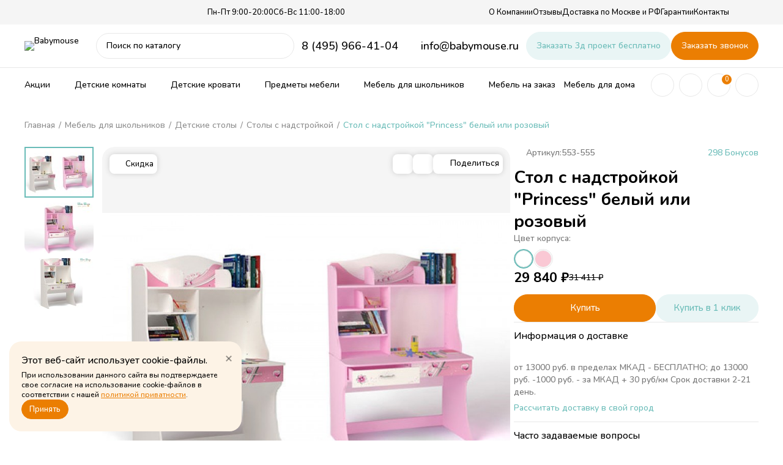

--- FILE ---
content_type: text/html; charset=utf-8
request_url: https://babymouse.ru/stol-s-nadstrojkoj-princess/
body_size: 61457
content:
<!DOCTYPE html><html lang="ru" data-url="https://babymouse.ru/stol-s-nadstrojkoj-princess/"  data-test=""><head prefix="og: http://ogp.me/ns# product: http://ogp.me/ns/product#"><meta charset="UTF-8"><meta name="viewport" content="width=device-width, initial-scale=1"><title>Стол с надстройкой &quot;Princess&quot; белый или розовый</title><meta name="Keywords" content='Стол с надстройкой Princess белый или розовый, Белый, Розовый, Столы с надстройкой, детские столы недорогие, детские столы с ящиками'><meta name="Description" content='Стол с надстройкой &quot;Princess&quot; белый или розовый для девочки от производителя с бесплатной доставкой по Москве в интернет-магазине Babymouse.ru'><meta name="theme-color" content="#6abcb8"><link rel="icon" href="/favicon.svg" type="image/svg+xml"><link rel="alternate" type="application/rss+xml" title="Babymouse" href="https://babymouse.ru/blog/rss/"><link rel="preload" as="image" href="/wa-data/public/shop/products/62/77/7762/images/93669/93669.866x540.jpg"><script>var globalThemeSettings = {isMobile: 0,};</script>

        <!-- css -->
        <link href="/wa-data/public/site/themes/babymouse2026/free.site.css?v1.1.0.48054" rel="stylesheet">
        

        
        <script src="/wa-data/public/site/themes/babymouse2026/jquery.min.js?v1.1.0.480" ></script>
                    <script src="/wa-apps/shop/plugins/flexdiscount/js/flexdiscountFrontend.min.js?4.43.0"></script>
<script src="/wa-apps/shop/plugins/listfeatures/js/frontend_features.js?2.4.1"></script>
<script src="/wa-apps/shop/plugins/quickorder/js/dialog/jquery.dialog.min.js?2.12.2"></script>
<script src="/wa-apps/shop/plugins/quickorder/js/frontend.min.js?2.12.2"></script>
<script src="/wa-apps/shop/plugins/kod/js/shopKodPlugin.js"></script>
<script src="/wa-apps/shop/plugins/protilegallery/js/protilegallery-1.0.js?1.0"></script>
<script src="/wa-apps/shop/plugins/autobadge/js/jquerycountdowntimer/jquery.countdownTimer.min.js?1.7.7"></script>
<script src="/wa-apps/shop/plugins/autobadge/js/frontend.min.js?1.7.7"></script>
<script src="/wa-apps/shop/plugins/deliveryinfo/js/deliveryinfo_front.js?9.4.0"></script>

                <link href="/wa-data/public/shop/themes/babymouse2026/free.shop.css?v1.1.0.48054" rel="stylesheet"><!-- frontend_head.callback-plugin --><link href="/wa-apps/shop/plugins/callback/css/style.css?v2025.05.17" rel="stylesheet" type="text/css"><script>$.wa_shop_callback = $.wa_shop_callback || { };$.wa_shop_callback.plugin_url = '/callback';</script><script>if(typeof(window.jQuery.styler) == 'undefined') document.write(unescape('%3Cscript src="/wa-apps/shop/plugins/callback/js/jquery.formstyler.min.js"%3E%3C/script%3E'))</script><script src="/wa-apps/shop/plugins/callback/js/scripts.js"></script><!-- frontend_head.flexdiscount-plugin --><style>i.icon16-flexdiscount.loading{background-image:url(https://babymouse.ru/wa-apps/shop/plugins/flexdiscount/img/loading16.gif)}i.flexdiscount-big-loading{background:url(https://babymouse.ru/wa-apps/shop/plugins/flexdiscount/img/loading.gif) no-repeat}.fl-is-loading > * { opacity: 0.3; }.fl-is-loading { position:relative }.fl-is-loading:after{ position:absolute; top:0;left:0;content:"";width:100%;height:100%; background:url(https://babymouse.ru/wa-apps/shop/plugins/flexdiscount/img/loader2.gif) center center no-repeat}.fl-loader-2:after{ position:absolute; top:0;left:0;content:"";width:100%;height:100%; background:url(/wa-content/img/loading16.gif) center center no-repeat}i.icon16-flexdiscount{background-repeat:no-repeat;height:16px;width:16px;display:inline-block;text-indent:-9999px;text-decoration:none!important;vertical-align:top;margin:-.1em .25em 0 0}i.flexdiscount-big-loading{display:inline-block;width:32px;height:32px;margin:15px 0}.flexdiscount-coup-del-block,.flexdiscount-loader{display:none}.align-center{text-align:center}.flexdiscount-coup-result,.flexdiscount-form,.flexdiscount-price-block,.flexdiscount-user-affiliate,.flexdiscount-user-discounts{margin:10px 0}.flexdiscount-coup-result{color:green}.flexdiscount-coup-result.flexdiscount-error{color:red}.flexdiscount-max-affiliate,.flexdiscount-max-discount{font-size:1.5em;color:#c03;font-weight:600}.flexdiscount-coupon-delete:before{content:'x';padding:5px;-webkit-border-radius:50%;-moz-border-radius:50%;border-radius:50%;border:2px solid red;width:.5em;height:.5em;display:inline-block;text-align:center;line-height:.5em;margin-right:5px;font-size:1.3em;color:red;font-weight:700;vertical-align:middle}.flexdiscount-price-block{display:inline-block}.flexdiscount-product-discount{display:table}.flexdiscount-my-content>div{padding:10px}.flexdiscount-discounts-affiliate{color:#c03;background:#fff4b4;padding:5px 10px;border-radius:20px}/***********************
 *
 * ru: Блок Доступных скидок и бонусов
 * en: Available discount and bonuses
 *
************************/

/**
* Обертка
* Wrap
*/
.flexdiscount-available-discount { }
/**
* Блок вывода Доступных скидок и бонусов
* Available discount and bonuses
*/
.flexdiscount-alldiscounts { clear: none; background-color: #FFFFFF; border: 1px solid #DDDDDD; -webkit-border-radius: 4px; -moz-border-radius: 4px; border-radius: 4px; margin: 10px 0; }
/**
* Шапка
* Header block
*/
.flexdiscount-alldiscounts-heading { background: #fff4b4; text-transform: uppercase; -webkit-border-top-left-radius: 3px; -moz-border-top-left-radius: 3px; border-top-left-radius: 3px; -webkit-border-top-right-radius: 3px; -moz-border-top-right-radius: 3px; border-top-right-radius: 3px; padding: 10px 15px;}
/**
* Заголовок шапки
* Header text
*/
.flexdiscount-alldiscounts-heading .h3 { font-size: 14px; margin: 0; padding: 0; color: #444;}
/**
* Внутренний отступ основной части
* Padding of the block body
*/
.flexdiscount-alldiscounts-body, .flexdiscount-alldiscounts .flexdiscount-body { padding: 15px; }
/*
* Ширина таблицы
* Width table
*/
.flexdiscount-alldiscounts table { width: 100%; }
/*
* Внешний отступ неупорядоченных списков
* Margin of unordered lists
*/
.flexdiscount-alldiscounts ul { margin: 0; }
/*
* Стили таблицы
* Table styles
*/
.flexdiscount-alldiscounts .flexdiscount-table { border-left: 1px solid #000; border-top: 1px solid #000; width: 100%; margin: 0; }
/*
* Стили заголовков и ячеек таблицы
* Table cells styles
*/
.flexdiscount-alldiscounts .flexdiscount-table td, .flexdiscount-alldiscounts .flexdiscount-table th { color: #000; border: 1px solid #000; padding: 5px; }
.fl-discount-skus { margin-bottom: 10px; }
tr.fl-discount-skus td { padding: 10px 5px; }

/***********************
 *
 * ru: Блок Действующих скидок и бонусов
 * en: Product active discounts and bonuses
 *
************************/

/**
* Обертка
* Wrap
*/
.flexdiscount-product-discount { display: table; }
/**
* Блок вывода Действующих скидок и бонусов
* Product active discounts and bonuses block
*/
.flexdiscount-pd-block { background-color: #FFFFFF; border: 1px solid #DDDDDD; -webkit-border-radius: 4px; -moz-border-radius: 4px; border-radius: 4px; margin: 10px 0; }
/**
* Шапка
* Header block
*/
.flexdiscount-pd-block .flexdiscount-heading, #yourshop .flexdiscount-pd-block .flexdiscount-heading { background: #163bdb; text-transform: uppercase; border-color: #DDDDDD; color: #333333; -webkit-border-top-left-radius: 3px; -moz-border-top-left-radius: 3px; border-top-left-radius: 3px; -webkit-border-top-right-radius: 3px; -moz-border-top-right-radius: 3px; border-top-right-radius: 3px; padding: 10px 15px;}
/**
* Заголовок шапки
* Header text
*/
.flexdiscount-pd-block .flexdiscount-heading .h3 { font-size: 14px; margin: 0; padding: 0; color: #fff;}
/**
* Внутренний отступ основной части
* Padding of the block body
*/
.flexdiscount-pd-block .flexdiscount-body { padding: 15px; }
/*
* Внешний отступ неупорядоченных списков
* Margin of unordered lists
*/
.flexdiscount-pd-block ul { margin: 0; }
/*
* Стили таблицы
* Table styles
*/
.flexdiscount-pd-block .flexdiscount-table { border-left: 1px solid #000; border-top: 1px solid #000; width: 100%; margin: 0; }
/*
* Стили заголовков и ячеек таблицы
* Table cells styles
*/
.flexdiscount-pd-block .flexdiscount-table td, .flexdiscount-pd-block .flexdiscount-table th { color: #000; border: 1px solid #000; padding: 5px; }

/***********************
 *
 * ru: Активные скидок и бонусов
 * en: Active discounts and bonuses block
 *
************************/

/**
* Обертка
* Wrap
*/
.flexdiscount-user-discounts { }
/**
* Блок вывода активных скидок и бонусов
* Active discounts and bonuses block
*/
.flexdiscount-discounts { clear: both; overflow: hidden; background-color: #FFFFFF; border: 1px solid #ddd; margin: 10px 0; }
/**
* Шапка
* Header block
*/
.flexdiscount-discounts-heading { background: #eee; text-transform: uppercase; color: #333333; padding: 10px 15px; }
/**
* Заголовок шапки
* Header text
*/
.flexdiscount-discounts-heading .h3 { font-size: 14px; margin: 0; color: #444; }
/**
* Внутренний отступ основной части
* Padding of the block body
*/
.flexdiscount-discounts-body { padding: 0; }
/*
* Ширина таблицы
* Width table
*/
.flexdiscount-discounts table { width: 100%; }
/*
* Стили неупорядоченных списков
* Styles of unordered lists
*/
.flexdiscount-discounts-body ul { list-style: none; padding: 0; margin: 0; }
.flexdiscount-discounts-body li { padding: 10px 15px; background-color: #fefce3; margin: 5px 0; }
/*
* Стили для размера скидки
* Styles for discount
*/
.flexdiscount-discounts-price { color: #e8385c; display: inline-block; }

/***********************
 *
 * ru: Дополнительная форма ввода купонов
 * en: Additional coupon form
 *
************************/

/*
* Цвет сообщения о успешно введенном купоне
* Message color about successfully entered coupon
*/
.flexdiscount-coup-result { color: green; }
/*
* Цвет сообщения о неверно введенном купоне
* Message color about incorrectly entered coupon
*/
.flexdiscount-coup-result.flexdiscount-error { color: #ff0000; }
/**
* Крестик удаления купона
* Delete coupon cross
*/
.flexdiscount-coupon-delete:before { content: 'x'; padding: 5px; -webkit-border-radius: 50%; -moz-border-radius: 50%; border-radius: 50%; border: 2px solid #ff0000; width: .5em; height: .5em; display: inline-block; text-align: center; line-height: .5em; margin-right: 5px; font-size: 1.3em; color: #ff0000; font-weight: bold; vertical-align: middle; }

/***********************
 *
 * ru: Блок правил запрета
 * en: Deny discounts block
 *
************************/

/**
* Обертка
* Wrap
*/
.flexdiscount-deny-discount { }
/**
* Блок вывода правил запрета
* Deny discounts block
*/
.flexdiscount-denydiscounts { clear: none; background-color: #FFFFFF; border: 1px solid #DDDDDD; -webkit-border-radius: 4px; -moz-border-radius: 4px; border-radius: 4px; margin: 10px 0; }
/**
* Шапка
* Header block
*/
.flexdiscount-denydiscounts-heading { background: #ff0000; text-transform: uppercase; -webkit-border-top-left-radius: 3px; -moz-border-top-left-radius: 3px; border-top-left-radius: 3px; -webkit-border-top-right-radius: 3px; -moz-border-top-right-radius: 3px; border-top-right-radius: 3px; padding: 10px 15px;}
/**
* Заголовок шапки
* Header text
*/
.flexdiscount-denydiscounts-heading .h3 { font-size: 14px; margin: 0; padding: 0; color: #fff;}
/**
* Внутренний отступ основной части
* Padding of the block body
*/
.flexdiscount-denydiscounts-body, .flexdiscount-denydiscounts .flexdiscount-body { padding: 15px; }
/*
* Ширина таблицы
* Width table
*/
.flexdiscount-denydiscounts table { width: 100%; }
/*
* Внешний отступ неупорядоченных списков
* Margin of unordered lists
*/
.flexdiscount-denydiscounts ul { margin: 0; }
/*
* Стили таблицы
* Table styles
*/
.flexdiscount-denydiscounts .flexdiscount-table { border-left: 1px solid #000; border-top: 1px solid #000; width: 100%; margin: 0; }
/*
* Стили заголовков и ячеек таблицы
* Table cells styles
*/
.flexdiscount-denydiscounts .flexdiscount-table td, .flexdiscount-denydiscounts .flexdiscount-table th { color: #000; border: 1px solid #000; padding: 5px; }

/***********************
 *
 * ru: Блок цены со скидкой
 * en: Block of price with discount
 *
************************/

/*
* Обертка
* Wrap
*/
.flexdiscount-price-block { display: inline-block; }

/***********************
 *
 * ru: Скидки в личном кабинете
 * en: Discounts in customer account
 *
************************/

/*
* Обертка
* Wrap
*/
.flexdiscount-my-content > div { padding: 10px; }

/***********************
 *
 * ru: Остальные стили
 * en: Other styles
 *
************************/

/*
* Бонусы
* Bonuses
*/
.flexdiscount-discounts-affiliate { color: #c03; background: #fff4b4; padding: 5px 10px; border-radius: 20px; }
/**
* Максимальное значение скидок и бонусов в блоках Доступных и Действующих скидок
* Maximum value of discount and bonuses in Available discounts block and Product discounts block
*/
.flexdiscount-max-discount, .flexdiscount-max-affiliate { font-size: 1.3em; color: #c03; font-weight: 600; }</style><script>$(function() {$.flexdiscountFrontend = new FlexdiscountPluginFrontend({urls: {couponAddUrl: '/flexdiscount/couponAdd/',updateDiscountUrl: '/flexdiscount/update/',refreshCartUrl: '/flexdiscount/cartUpdate/',deleteUrl: '/flexdiscount/couponDelete/',cartSaveUrl: {shop: '/cart/save/',plugin: '/my/'},cartDeleteUrl: {shop: '/cart/delete/',plugin: '/my/'},cartAddUrl: {shop: '/cart/add/',plugin: '/my/'}},updateInfoblocks: 1,hideDefaultAffiliateBlock: '',ss8forceUpdate: '0',addAffiliateBlock: 1,loaderType: 'loader1',locale: 'ru_RU',settings: {"enable_frontend_cart_hook":0},ss8UpdateAfterPayment: 0,shopVersion: '9.4.0.67'});});</script><!-- frontend_head.itemsets-plugin --><link rel='stylesheet' href='/wa-apps/shop/plugins/itemsets/css/itemsetsFrontend.css'>
                <style type='text/css'>
                    i.itemsets-pl.loader { background: url(/wa-apps/shop/plugins/itemsets/img/loader.gif) no-repeat; width: 43px; height: 11px; display: inline-block; }
                </style>
                <script type='text/javascript' src='/wa-apps/shop/plugins/itemsets/js/itemsetsFrontend.js'></script>
                <script type='text/javascript' src='/wa-apps/shop/plugins/itemsets/js/itemsetsFrontendLocaleOriginal.js'></script>
                <script type='text/javascript'>
                    (function($) { 
                        $(function() {
                            $.itemsetsFrontend.init();
                        });
                    })(jQuery);
                </script><!-- frontend_head.regions-plugin -->
<script src="/wa-content/js/jquery-plugins/jquery.cookie.js" defer></script>
<script>
jQuery(function($) {
	if ($.cookie('shop_region_remember_address'))
	{
		return;
	}

	var selector = '[name$="[address.shipping][city]"], [name$="[address.shipping][region]"], [name$="[address.shipping][country]"]';
	var $change_listener = $(document).on('change', selector, function() {
		$.cookie('shop_region_remember_address', '1', {expires: 200, path: '/'});
		$change_listener.off('change');
	});
});
</script><!-- frontend_head.reviewsplus-plugin --><script src="/wa-apps/shop/plugins/reviewsplus/js/reviewsplus-frontend.js" type="text/javascript"></script><link href="/wa-apps/shop/plugins/reviewsplus/css/shopReviewsplusPluginFrontend.css" rel="stylesheet" type="text/css"><link href="" rel="stylesheet" type="text/css"><!-- frontend_head.seofilter-plugin --><!-- frontend_head.smartsearch-plugin --><!-- frontend_head.seopage-plugin --><!-- frontend_head.quickorder-plugin --><style id="quickorder-inline-styles" data-inline-css="1">[data-quickorder-cb]{display:table}[data-quickorder-cf] .quickorder-popup-head{}[data-quickorder-cf] .quickorder-methods-form .wa-value input,[data-quickorder-cf] .quickorder-methods-form .wa-value select,[data-quickorder-cf] .wa-captcha-input,[data-quickorder-cf] .quickorder-methods-form .wa-value textarea{}[data-quickorder-cf] .quickorder-popup .quickorder-quantity-button,[data-quickorder-cf] .quickorder-popup input[type="button"]{}[data-quickorder-cf] .quickorder-popup .quickorder-quantity-button:hover{}[data-quickorder-pb]{display:table}[data-quickorder-pf] .quickorder-popup-head{}[data-quickorder-pf] .quickorder-methods-form .wa-value input,[data-quickorder-pf] .quickorder-methods-form .wa-value select,[data-quickorder-pf] .wa-captcha-input,[data-quickorder-pf] .quickorder-methods-form .wa-value textarea{}[data-quickorder-pf] .quickorder-popup .quickorder-quantity-button,[data-quickorder-pf] .quickorder-popup input[type="button"]{}[data-quickorder-pf] .quickorder-popup .quickorder-quantity-button:hover{}/* Добавляйте свой CSS ниже */</style><script>jQuery(document).ready(function($) {$.quickorder.init({version:'2.12.2',isDebug:'0',isMobile:'0',messages:{"Select product sku":"\u0412\u044b\u0431\u0440\u0430\u0442\u044c \u0432\u0430\u0440\u0438\u0430\u043d\u0442 \u0442\u043e\u0432\u0430\u0440\u0430","Product with the selected option combination is not available for purchase":"\u0422\u043e\u0432\u0430\u0440 \u0441 \u0432\u044b\u0431\u0440\u0430\u043d\u043d\u044b\u043c\u0438 \u0445\u0430\u0440\u0430\u043a\u0442\u0435\u0440\u0438\u0441\u0442\u0438\u043a\u0430\u043c\u0438 \u043d\u0435 \u0434\u043e\u0441\u0442\u0443\u043f\u0435\u043d \u0434\u043b\u044f \u0437\u0430\u043a\u0430\u0437\u0430","This product is already selected":"\u0422\u043e\u0432\u0430\u0440 \u0443\u0436\u0435 \u0432\u044b\u0431\u0440\u0430\u043d","Fix the errors above":"\u0418\u0441\u043f\u0440\u0430\u0432\u044c\u0442\u0435 \u0434\u043e\u043f\u0443\u0449\u0435\u043d\u043d\u044b\u0435 \u043e\u0448\u0438\u0431\u043a\u0438","The shopping cart is empty":"\u041a\u043e\u0440\u0437\u0438\u043d\u0430 \u043f\u0443\u0441\u0442\u0430","Wait, please... Redirecting":"\u041f\u043e\u0436\u0430\u043b\u0443\u0439\u0441\u0442\u0430, \u043f\u043e\u0434\u043e\u0436\u0434\u0438\u0442\u0435... \u0418\u0434\u0435\u0442 \u043f\u0435\u0440\u0435\u043d\u0430\u043f\u0440\u0430\u0432\u043b\u0435\u043d\u0438\u0435","Field is required":"\u041e\u0431\u044f\u0437\u0430\u0442\u0435\u043b\u044c\u043d\u043e\u0435 \u043f\u043e\u043b\u0435","Fill in required fields":"\u0417\u0430\u043f\u043e\u043b\u043d\u0438\u0442\u0435 \u043e\u0431\u044f\u0437\u0430\u0442\u0435\u043b\u044c\u043d\u044b\u0435 \u043f\u043e\u043b\u044f","Your order is empty":"\u0412\u0430\u0448 \u0437\u0430\u043a\u0430\u0437 \u043f\u0443\u0441\u0442","Fill in captcha field":"\u0417\u0430\u043f\u043e\u043b\u043d\u0438\u0442\u0435 \u043f\u0440\u043e\u0432\u0435\u0440\u043e\u0447\u043d\u044b\u0439 \u043a\u043e\u0434","Terms and agreement":"\u0423\u0441\u043b\u043e\u0432\u0438\u044f \u0438 \u0441\u043e\u0433\u043b\u0430\u0448\u0435\u043d\u0438\u044f","Phone format is not correct.<br>Use this one:":"\u041d\u0435\u043a\u043e\u0440\u0440\u0435\u043a\u0442\u043d\u044b\u0439 \u0444\u043e\u0440\u043c\u0430\u0442 \u0442\u0435\u043b\u0435\u0444\u043e\u043d\u0430.<br>\u0418\u0441\u043f\u043e\u043b\u044c\u0437\u0443\u0439\u0442\u0435 \u0442\u0430\u043a\u043e\u0439:","Shipping method has errors. Please, fix them.":"\u041c\u0435\u0442\u043e\u0434\u044b \u0434\u043e\u0441\u0442\u0430\u0432\u043a\u0438 \u0441\u043e\u0434\u0435\u0440\u0436\u0430\u0442 \u043e\u0448\u0438\u0431\u043a\u0438. \u041f\u043e\u0436\u0430\u043b\u0443\u0439\u0441\u0442\u0430, \u0438\u0441\u043f\u0440\u0430\u0432\u044c\u0442\u0435 \u0438\u0445.","Payment method has errors. Please, fix them.":"\u041c\u0435\u0442\u043e\u0434\u044b \u043e\u043f\u043b\u0430\u0442\u044b \u0441\u043e\u0434\u0435\u0440\u0436\u0430\u0442 \u043e\u0448\u0438\u0431\u043a\u0438. \u041f\u043e\u0436\u0430\u043b\u0443\u0439\u0441\u0442\u0430, \u0438\u0441\u043f\u0440\u0430\u0432\u044c\u0442\u0435 \u0438\u0445.","Minimal sum of order is %s":"\u041c\u0438\u043d\u0438\u043c\u0430\u043b\u044c\u043d\u0430\u044f \u0441\u0443\u043c\u043c\u0430 \u0437\u0430\u043a\u0430\u0437\u0430 %s","Minimal sum of each product is":"\u041c\u0438\u043d\u0438\u043c\u0430\u043b\u044c\u043d\u0430\u044f \u0441\u0442\u043e\u0438\u043c\u043e\u0441\u0442\u044c \u043a\u0430\u0436\u0434\u043e\u0433\u043e \u0442\u043e\u0432\u0430\u0440\u0430 %s","Minimal quantity of products is":"\u041c\u0438\u043d\u0438\u043c\u0430\u043b\u044c\u043d\u043e\u0435 \u043a\u043e\u043b\u0438\u0447\u0435\u0441\u0442\u0432\u043e \u0442\u043e\u0432\u0430\u0440\u043e\u0432","Minimal quantity of each product is":"\u041c\u0438\u043d\u0438\u043c\u0430\u043b\u044c\u043d\u043e\u0435 \u043a\u043e\u043b\u0438\u0447\u0435\u0441\u0442\u0432\u043e \u043a\u0430\u0436\u0434\u043e\u0433\u043e \u0442\u043e\u0432\u0430\u0440\u0430","Wait, please..":"\u041f\u043e\u0436\u0430\u043b\u0443\u0439\u0441\u0442\u0430, \u043f\u043e\u0434\u043e\u0436\u0434\u0438\u0442\u0435.."},currency:{"code":"RUB","sign":"\u0440\u0443\u0431.","sign_html":"<span class=\"ruble\">\u20bd<\/span>","sign_position":1,"sign_delim":" ","decimal_point":",","frac_digits":"2","thousands_sep":" "},usingPlugins:1,contactUpdate:0,popupClose:0,replace78:0,mobileStabDelay:'500',minimal:{"price":"","product_quantity":"","product_sum":"","total_quantity":""},productButton:'[data-quickorder-product-button]',cartButton:'[data-quickorder-cart-button]',analytics:{"cart":{"ga_counter":"UA-110158914-1","ya_counter":"50483326","yaecom":"1","yaecom_goal_id":"291550210","yaecom_container":"dataLayer","ya_fopen":"quickorder_open","ya_submit":"quickorder_send","ya_submit_error":"quickorder_error","ga_category_fopen":"quickorder","ga_action_fopen":"open","ga_category_submit":"quickorder","ga_action_submit":"send","ga_category_submit_error":"quickorder","ga_action_submit_error":"error"},"product":{"ga_counter":"UA-110158914-1","ya_counter":"50483326","yaecom":"1","yaecom_goal_id":"291550210","yaecom_container":"dataLayer","ya_fopen":"quickorder_open","ya_submit":"quickorder_send","ya_submit_error":"quickorder_error","ga_category_fopen":"quickorder","ga_action_fopen":"open","ga_category_submit":"quickorder","ga_action_submit":"send","ga_category_submit_error":"quickorder","ga_action_submit_error":"error"}},urls:{getProductSkus:'/quickorder/getProductSkus/',shipping:'/quickorder/shipping/update/',update:'/quickorder/update/',load:'/quickorder/load/',payment:'/quickorder/payment/',send:'/quickorder/send/',service:'/quickorder/service/update/',cartSaveUrl:{shop:'https://babymouse.ru/cart/save/',plugin:'https://babymouse.ru/my/'},cartDeleteUrl:{shop:'https://babymouse.ru/cart/delete/',plugin:'https://babymouse.ru/my/'},cartAddUrl:{shop:'https://babymouse.ru/cart/add/',plugin:'https://babymouse.ru/my/'}}});});</script><!-- frontend_head.kod-plugin --><script type="text/javascript">
$(function(){
	$('.js-ajax-search').shopKodPlugin({ url:'/' });
})
</script><!-- frontend_head.salesku-plugin --><!-- frontend_head.protilegallery-plugin --><style>.protilegallery_wrapper .protilegallery_images{height: 320px;line-height: 320px;}.protilegallery_wrapper .protilegallery_tiles .protilegallery_tile:hover:before{background: #04b4ae;}</style><!-- frontend_head.autobadge-plugin --><script>(function($){$(function(){$.autobadgeFrontend.init({update:'/autobadge/update/',forceParentVisible:'',delayLoading:'',delayLoadingAjax:'1',forceParentRelative:'1',showLoader:'1'});});})(jQuery);</script><!-- frontend_head.carts-plugin --><!-- frontend_head.searchpro-plugin -->                        <link rel="stylesheet" href="https://babymouse.ru/wa-data/public/shop/themes/babymouse2026/searchpro_plugin_field.css?v2.0.4" />
                                    <script src="/wa-apps/shop/plugins/searchpro/assets/frontend.field.js?v2.0.4" defer></script>
            <meta name="wa-expert-hash" content="7d9704cde8cb585c973724a5fe3db223a7aef7">


        <style>body, .Product__features-title span, .category-menu, .menu-subcategory, .inp-search input, .modal-content, .checked-list__items, .jq-selectbox, .dd-wrap, .Brands__Box--Found,.ajax-search, .fixed-panel, .sidear-mobile form#filter-body, .sidear-mobile .filter__submit, .ajax-search-result,.Nav__horizontal--list .Nav__horizontal--list-2, .filter_warehouse--box .filter-el_opts {background: #fff !important;}body, body a, body .price, body .rating.-zero icon10.star:hover, .Nav__Primary-outer .cat-menu__item .fi-rr-angle-small-right, .header p.Nav-contact-callback, .carousel-vertical .bx-prev, .style-check.checked:before, .jq-checkbox.checked:before,body .star-rating-empty.star, body .star-rating-empty.star-hover,body .rating.-zero .icon10.star:hover, body select, body input, .header .product-custom_icon .icon, body .cat-views__el.selected, .Title__Main, .Orders__Link, .Compare__Item--Switch.selected .Compare__Button, .Product-stock_item-critical, .Product-stock_item-out {color: #000000;fill: #000000;}.fixed-panel .nav-cat-btn__action {background: #000000;}input[type="button"].bg-maincolor,input[type="submit"].bg-maincolor,.admin-edit-links__el,.Single__Label--Flat.-Alternative .Single__Input--Checkbox:checked + .Single__Name--Flat,.filters-body .ui-widget-header,.filters .ui-slider-range .ui-widget-header,.filters .ui-state-hover,.product_action-dialog-link:hover,.checked-list__items li.selected,.checked-list__items li:hover,.select-options li:hover,.Orders__Badge.-New,.Button__Primary,.pages .shop a.selected,.Orders__Badge.-New,.My__Button--Pin,.comment__label,.reviews__rating-fill, #themeOverride .wa-value input[type=submit],.Header__Banner,.cart-coupon-add-button_active{background: #eb7e02;}.seo-filter-links .productfilters-feature-value-link,.filters .ui-widget-content .ui-state-default,.cat-sort .checked-list:hover, .My__Input--Pin {border: 1px solid#6abcb8;}.seo-filter-links .productfilters-feature-value-link,.Compare__Item--Switch.selected .Compare__Button,.head_info-massage .head_info-massage__closeку:hover,.head_info-massage a {color: #6abcb8 !important;}.option-color_outer._only-text.checked,.cart-coupon-add-button_active {border: 2px solid#6abcb8;}.Nav__Primary-outer--dd .Nav__horizontal--link:hover:before {background: #6abcb8;width: 100%;}.footer .footer-col__item a:hover,li.tabs_item:hover,.product_link-full a:hover,.quickorder-form [data-quickorder-pfb],.main-slider_item-cart .main-slider_item-btn.added,.Nav__Primary-outer--dd .Nav__horizontal--link:hover {color: #6abcb8;}.Orders__Link--Single:hover, .df-block.product-top-actions .product-action.active, .circle-progress__rate {color: #6abcb8;}.filter-el .filter-el_opts::-webkit-scrollbar-thumb {background-color: #6abcb8;}@media max-width (1024px) {.Product-grid_action .product-action:hover {color: #6abcb8;}}.reviews__svg svg circle {stroke: #6abcb8;}.header p.Nav-contact-callback:hover, .header .product-custom--link:hover, .header .product-custom--link:hover .icon, .header-top_nav > ul > li > a:hover, .homepage-brands .button, .homepage-brands button, .homepage-brands input[type=button], .homepage-brands input[type=submit], .dd-wrap .currency_item:hover {color: #6abcb8;}.button.disabled:hover,.plugin_arrived-button a,button.disabled:hover,input[type=button], input[type=button].disabled:hover,input[type=submit], input[type=submit].disabled:hover,.compare-list-switch li.selected, .owl-dot.active > span {background: #eb7e02;}.call-b-input input[type="submit"] {background: #eb7e02 !important;}.jq-checked__arrow-trigger {border-right: 5px solid transparent;border-left: 5px solid transparent;}input[type="button"].bg-maincolor:hover,input[type="submit"].bg-maincolor:hover,.seo-filter-links .productfilters-feature-value-link:hover {background: #6abcb8 !important;}.dd-wrap:after {border: 5px solid transparent;}.step-item.is-completed,.step-item.is-completed:hover {color: #FFF;background: #eb7e02;}.radio-styler.checked,.jq-radio.checked {border-color: #6abcb8;}.radio-styler.checked:before,.jq-radio.checked:before,.style-check.checked {background-color: #6abcb8;border-color: #6abcb8;}.grid-gallery._tile-active .grid-gallery__el:hover:before {background: #eb7e02 !important;}.pages li.is-selected span, .h-staff, .b-comments-section .b-list-section .b-comment-wrapper .b-comment .b-credentials .b-staff,.wa-product-edit-dialog .wa-cart-section .wa-features-wrapper .wa-feature-wrapper:not(.color) .wa-variants-list .wa-variant.selected {background: #6abcb8 !important;}.protilegallery_wrapper .protilegallery_tiles .protilegallery_tile:hover:before {background: #eb7e02 !important;}.timeline > li > a {background: #6abcb8;}.timeline ul li:before {border-left: 1px solid#6abcb8;}.timeline ul li:after {border-top: 1px solid#6abcb8;}.pages li.is-selected span, .h-staff, .b-comments-section .b-list-section .b-comment-wrapper .b-comment .b-credentials .b-staff,.style-check.checked:before, input[type=button], input[type=submit], .admin-edit-links__el, .btn-settings, .nav-cat-btn, .product-custom_short-count, .header__cart-count, .select-options li:hover,.pages .shop a.selected, .checked-list__items li.selected a, .checked-list__items li:hover a, .My__Button--Pin, .comment__label, .cart-coupon-add-button_active {color: #fff}.nav-cat-btn__action {background-color: #fff;}</style>
        <style>body {font-family: 'Nunito', arial, sans-serif;}.Nav-search input.Nav-inp-search,.quickorder-form [data-quickorder-pfb],.Cart__Qty, .b-comments-section, .option-color_outer._only-text, .review-write__btn, .nav-cat-btn, .admin-edit-links__el, .product_add2cart .addtocart, .wa-order-cart-wrapper .wa-cart-details .wa-coupon-section .wa-input, .wa-button, .wa-submit-button, .addtocart--mini, .filter-el--btns input[type="submit"], .Product-grid_cart .button, .main-slider_item-btn, .product-added-msg, .My__Button--Pin, .sidear-mobile form#filter-body.show .filter__submit input[type=submit], .stock__popap-box,.filter_warehouse--box .filter-el_opts, .pages .shop a, .button, .button-link, button, input[type=button], input[type=submit]{border-radius: 100px;}.inp-search > i {border-radius: 0 100px 100px 0;}</style>



        <meta property="og:type" content="website">
<meta property="og:title" content="Стол с надстройкой &quot;Princess&quot; белый или розовый">
<meta property="og:description" content="Стол с надстройкой &quot;Princess&quot; белый или розовый для девочки от производителя с бесплатной доставкой по Москве в интернет-магазине Babymouse.ru">
<meta property="og:image" content="https://babymouse.ru/wa-data/public/shop/products/62/77/7762/images/93669/93669.750x0.jpg">
<meta property="og:url" content="https://babymouse.ru/stol-s-nadstrojkoj-princess/">
<meta property="product:price:amount" content="29840">
<meta property="product:price:currency" content="RUB">
<meta name="yandex-verification" content="06442d93f83a0d19" />
<meta name="yandex-verification" content="0abab509d47bd8d2" />
<meta name="google-site-verification" content="uO42hN5usGMliHzbGF08S4uM6cgUgt9yXWLTQV-ftLE" />

                                                                             <link href="https://fonts.googleapis.com/css2?family=Nunito:ital,wght@0,500;0,600;0,700;1,500;1,600;1,700&display=swap" rel="stylesheet"><link href="/wa-data/public/site/themes/babymouse2026/fonts/free/style.css?v1.1.0.480" rel="stylesheet"/>
         
        
         
            
            <script>window._ab_id_=166349</script>
            <script src="https://cdn.botfaqtor.ru/one.js"></script>
                
                

    </head>

    <body id="themeOverride">

        <div class="wrapper">

            <div class="site-content">

                

                <header class="header">
                    
                    <div class="header-top"><div class="container"><div class="header-top__wrapper flex flex--v text text--s"><div class="header-top__region"><div class="flex flex--v"><svg class="ico ico--size-m ico--left" fill="none"><use xlink:href="/wa-data/public/site/themes/babymouse2026/img/icon.sprite.svg#map"></use></svg><style>.hide-indicator .indicator {display: none;}.shop-regions__button_hidden {opacity: 0;}.shop-regions__ip-analyzer-variants_hidden {display: none;}</style><link rel="stylesheet" href="/wa-apps/shop/plugins/regions/css/window.css?v=2.25.0"><script type="text/javascript">if (typeof shopRegions != 'object'){shopRegions = { };}shopRegions.cookie_domain = ".babymouse.ru";shopRegions.current_region_id = "2";shopRegions.current_region_code = "rus77";shopRegions.number_of_columns = "3";shopRegions.regions_sidebar_enable = false;shopRegions.enable_group_by_letter = false;shopRegions.trigger_environment_restore_url = "\/regions\/restore_user_environment\/";shopRegions.request_redirect_url = "\/regions\/get_redirect_url\/";shopRegions.load_popup_content_url = "\/regions\/get_popup_content\/";shopRegions.current_city = {"id":"2","country_iso3":"rus","region_code":"77","name":"\u041c\u043e\u0441\u043a\u0432\u0430","storefront":"babymouse.ru\/*","phone":"8 (495) 966-41-04","email":"","schedule":"","is_popular":"1","is_enable":"1","is_default_for_storefront":"1","sort":"1","domain_id":"4","route":"*","create_datetime":"2020-03-13 10:01:35","update_datetime":"2025-01-10 11:17:53","country_name":"\u0420\u043e\u0441\u0441\u0438\u0439\u0441\u043a\u0430\u044f \u0424\u0435\u0434\u0435\u0440\u0430\u0446\u0438\u044f","domain_name":"babymouse.ru","domain_title":"","storefront_title":"\/*"};shopRegions.cities = [{"id":"2","country_iso3":"rus","region_code":"77","name":"\u041c\u043e\u0441\u043a\u0432\u0430","storefront":"babymouse.ru\/*","phone":"8 (495) 966-41-04","email":"","schedule":"","is_popular":"1","is_enable":"1","is_default_for_storefront":"1","sort":"1","domain_id":"4","route":"*","create_datetime":"2020-03-13 10:01:35","update_datetime":"2025-01-10 11:17:53","country_name":"\u0420\u043e\u0441\u0441\u0438\u0439\u0441\u043a\u0430\u044f \u0424\u0435\u0434\u0435\u0440\u0430\u0446\u0438\u044f","domain_name":"babymouse.ru","domain_title":"","storefront_title":"\/*"}];shopRegions.suggested_region_id = 0;</script><script type="text/javascript" src="/wa-apps/shop/plugins/regions/js/window.js?v=2.25.0" defer></script><div class="shop-regions"><div class="shop-regions__button shop-regions__button_hidden js-shop-regions__button"><div class="shop-regions-button">
  	Ваш регион:
  	<a class="shop-regions__link shop-regions-button__link shop-regions__link_pseudo shop-regions__trigger-show-window">
	        Сиэтл
          
    </a>
</div></div><div class="shop-regions__ip-analyzer-variants shop-regions__ip-analyzer-variants_hidden js-shop-regions__ip-analyzer-variants"></div></div>
</div></div><div class="workshop flex flex--v gap-col-xs"><div>Пн-Пт 9:00-20:00</div><div>Сб-Вс 11:00-18:00</div></div><div class="header-top__right flex flex--v"><nav class="header-top__menu flex flex--v"><a href="/o-magazine/">О Компании</a><a href="/reviews/">Отзывы</a><a href="/dostavka-i-oplata/">Доставка по Москве и РФ</a><a href="/nashi-garantii/">Гарантии</a><a href="/kontakty/">Контакты</a></nav><div class="messengers flex flex--center gap-col-xs"><a target="_blank" class="messengers__item img-wrap" href="https://t.me/Babymouse_mebel2" rel="nofollow"><svg class="ico ico--size-x none-outline" fill="none"><use xlink:href="/wa-data/public/site/themes/babymouse2026/img/icon.sprite.svg#telegram"></use></svg></a><a target="_blank" class="messengers__item img-wrap" href="https://wa.me/79256796675?&text=%D0%94%D0%BE%D0%B1%D1%80%D1%8B%D0%B9%20%D0%B4%D0%B5%D0%BD%D1%8C,%20%D0%BC%D0%BD%D0%B5%20%D0%BD%D1%83%D0%B6%D0%BD%D0%B0%20%D0%BA%D0%BE%D0%BD%D1%81%D1%83%D0%BB%D1%8C%D1%82%D0%B0%D1%86%D0%B8%D1%8F" rel="nofollow"><svg class="ico ico--size-x none-outline" fill="none"><use xlink:href="/wa-data/public/site/themes/babymouse2026/img/icon.sprite.svg#whatsapp"></use></svg></a></div></div></div></div></div>


                   
                    <div class="container">
                        
<div class="header__main">
        <a class="header_logo maincolor" href="/">
                    <img src="/wa-data/public/site/themes/babymouse2025ver2/img/logo.svg" alt="Babymouse" data-responsiveimages="false">
            </a>
    
                        
            
            <div class="Nav-search juniq-header-search js-Nav-search main-search">
                <form method="get" action="/search/"
                    class="js-Nav-search Nav-search_form">
                    <div class="inp-search">
                        <input class="Nav-inp-search js-ajax-search" autocomplete="off"
                            type="text" name="query" value=""
                            placeholder="Поиск по каталогу"/>
                        <div class="ajax-search-result js-ajax-search-result"></div>
                        <button id="search-input">
                        <svg class="ico ico--size-m" fill="none">
                            <use xlink:href="/wa-data/public/site/themes/babymouse2026/img/icon.sprite.svg?v=1.0.6#search"></use>
                        </svg>
                        </button>
                    </div>
                    <div class="inp-search--wrap"></div>
                </form>
            </div>   
            
                <div class="phones popup-toogle">
        <span class="phones__item flex flex--v">
            <a class="nowrap text text--l color-primary" href="tel:84959664104">8 (495) 966-41-04</a>
            <svg class="ico ico--size-s ico--right ico--arrow" fill="none">
                <use xlink:href="/wa-data/public/site/themes/babymouse2026/img/icon.sprite.svg#arrow-down"></use>
            </svg>
        </span>
        <div class="popup">
                            <a class="nowrap text text--l color-primary" href="tel:88003011146">8 (800) 301-11-46</a>
                        <div class="worktime flex flex--column">
                <div class="flex flex--v">
                    <svg class="ico ico--size-x none-outline" fill="none">
                        <use xlink:href="/wa-data/public/site/themes/babymouse2026/img/icon.sprite.svg#clock"></use>
                    </svg>
                    <span class="text text--m">Пн-Пт 9:00-20:00</span>
                </div>
                <div class="flex flex--v">
                    <svg class="ico ico--size-x none-outline" fill="none">
                        <use xlink:href="/wa-data/public/site/themes/babymouse2026/img/icon.sprite.svg#clock"></use>
                    </svg>
                    <span class="text text--m">Сб-Вс 11:00-18:00</span>
                </div>
            </div>
        </div>
    </div>

    <a class="mail nowrap text text--l" href="mailto:info@babymouse.ru">info@babymouse.ru</a>
    
    <div class="header__buttons flex flex--v gap-col-xs">
        <a href="https://babymouse.ru/3d-projects/" target="_blank" class="button button--secondary-light">Заказать 3д проект бесплатно</a>

                    <button class="button button--main callback_plugin_handler">Заказать звонок</button>
            </div>

    <div class="mobile-actions flex flex--v">
        <button class="mobile-actions__item flex flex--center js-show-search">
            <svg class="ico ico--size-m" fill="none">
                <use xlink:href="/wa-data/public/site/themes/babymouse2026/img/icon.sprite.svg#search"></use>
            </svg>
        </button>
        <a class="mobile-actions__item flex flex--center" href="tel:84959664104">
            <svg class="ico ico--size-m" fill="none">
                <use xlink:href="/wa-data/public/site/themes/babymouse2026/img/icon.sprite.svg#phone"></use>
            </svg>
        </a>
        <button class="mobile-actions__item flex flex--center shop-regions__trigger-show-window">
            <svg class="ico ico--size-m" fill="none">
                <use xlink:href="/wa-data/public/site/themes/babymouse2026/img/icon.sprite.svg#map"></use>
            </svg>
        </button>
        <button class="burger js-burger js-nav-button" data-id="main-menu">
            <span class="burger__bar"></span>
            <span class="burger__bar"></span>
            <span class="burger__bar"></span>
        </button>
    </div>
    
</div>
                    </div>
                    
                    <div class="Nav__Primary-outer js-moved-content Nav__Primary-outer--dd"><div class="Nav__Primary container"><ul class="Nav__horizontal--list -Between"><li class="Nav__horizontal--item"><a class="Nav__horizontal--link js-change-img" href="/category/aktsii/" data-img-url="/wa-data/public/shop/wmimageincatPlugin/categories/2486/image_1155.png">Акции<svg class="ico ico--size-s ico--right ico--arrow" fill="none"><use xlink:href="/wa-data/public/site/themes/babymouse2026/img/icon.sprite.svg?v=1.0.7#arrow-down"></use></svg></a><div class="Nav__horizontal--list-2"><div class="container"><div class="headline headline--s">Акции</div></div><div class="container Nav__subcat"><div class="Nav__horizontal--item-2"><a class="Nav__horizontal--link-2 js-change-img" href="/category/aktsii/rasprodazha/" data-img-url="/wa-data/public/shop/wmimageincatPlugin/categories/2486/image_1155.png">Распродажа</a></div><div class="Nav__horizontal--item-2"><a class="Nav__horizontal--link-2 js-change-img" href="/category/aktsii/populyarnye-kollektsii/" data-img-url="/wa-data/public/shop/wmimageincatPlugin/categories/3008/image_2044.jpg">Популярные коллекции</a></div><div class="Nav__horizontal--item-2"><a class="Nav__horizontal--link-2 js-change-img" href="/category/aktsii/aktsiya-na-myagkie-krovati/" data-img-url="/wa-data/public/shop/wmimageincatPlugin/categories/2987/image_2043.jpg">Акция на мягкие кровати</a></div><div class="Nav__horizontal--item-2"><a class="Nav__horizontal--link-2 js-change-img" href="/category/aktsii/mmts25/" data-img-url="/wa-data/public/shop/wmimageincatPlugin/categories/2815/image_2042.jpg">Акция на мебель из массива до -40%</a></div><div class="cat-logo img-wrap"><img class="js-image-lazy" src="/wa-data/public/site/themes/babymouse2026/img/lazy-image.png" data-src="/wa-data/public/shop/wmimageincatPlugin/categories/2486/image_1155.png" alt=""></div></div></div></li><li class="Nav__horizontal--item"><a class="Nav__horizontal--link js-change-img" href="/category/detskie-komnaty/" data-img-url="/wa-data/public/shop/wmimageincatPlugin/categories/602/image_1624.jpg">Детские комнаты<svg class="ico ico--size-s ico--right ico--arrow" fill="none"><use xlink:href="/wa-data/public/site/themes/babymouse2026/img/icon.sprite.svg?v=1.0.7#arrow-down"></use></svg></a><div class="Nav__horizontal--list-2"><div class="container"><div class="headline headline--s">Детские комнаты</div></div><div class="container Nav__subcat"><div class="Nav__horizontal--item-2"><a class="Nav__horizontal--link-2 js-change-img" href="/category/detskie-komnaty/komnaty-dlja-malchikov/" data-img-url="/wa-data/public/shop/wmimageincatPlugin/categories/1108/image_1631.jpg">Комнаты для мальчиков</a></div><div class="Nav__horizontal--item-2"><a class="Nav__horizontal--link-2 js-change-img" href="/category/detskie-komnaty/komnaty-dlja-devochek/" data-img-url="/wa-data/public/shop/wmimageincatPlugin/categories/1109/image_1630.jpg">Комнаты для девочек</a></div><div class="Nav__horizontal--item-2"><a class="Nav__horizontal--link-2 js-change-img" href="/category/detskie-komnaty/komnaty-dlja-dvoih-detej/" data-img-url="/wa-data/public/shop/wmimageincatPlugin/categories/1110/image_1629.jpg">Комнаты для двоих детей</a></div><div class="Nav__horizontal--item-2"><a class="Nav__horizontal--link-2 js-change-img" href="/category/detskie-komnaty/komnaty-dlja-podrostkov/" data-img-url="/wa-data/public/shop/wmimageincatPlugin/categories/1228/image_1634.jpg">Мебель в комнату для подростков</a></div><div class="Nav__horizontal--item-2"><a class="Nav__horizontal--link-2 js-change-img" href="/category/detskie-komnaty/komnaty-dlja-novorozhdennyh/" data-img-url="/wa-data/public/shop/wmimageincatPlugin/categories/1112/image_83.jpg">Комнаты для новорожденных</a></div><div class="Nav__horizontal--item-2"><a class="Nav__horizontal--link-2 js-change-img" href="/category/detskie-komnaty/detskaja-mebel-belaja/" data-img-url="/wa-data/public/shop/wmimageincatPlugin/categories/1316/image_1633.jpg">Детская мебель белая</a></div><div class="Nav__horizontal--item-2"><a class="Nav__horizontal--link-2 js-change-img" href="/category/detskie-komnaty/detskie-komnaty-iz-massiva/" data-img-url="/wa-data/public/shop/wmimageincatPlugin/categories/1782/image_1632.jpg">Детские комнаты из массива</a></div><div class="Nav__horizontal--item-2"><a class="Nav__horizontal--link-2 js-change-img" href="/category/detskie-komnaty/detskaja-mebel-provans/" data-img-url="/wa-data/public/shop/wmimageincatPlugin/categories/1309/image_85.jpg">Детская мебель в стиле прованс</a></div><div class="Nav__horizontal--item-2"><a class="Nav__horizontal--link-2 js-change-img" href="/category/detskie-komnaty/detskaja-mebel-klassika/" data-img-url="/wa-data/public/shop/wmimageincatPlugin/categories/1310/image_79.jpg">Классическая детская мебель</a></div><div class="Nav__horizontal--item-2"><a class="Nav__horizontal--link-2 js-change-img" href="/category/detskie-komnaty/detskie-dizaynerskie-komnaty/" data-img-url="/wa-data/public/shop/wmimageincatPlugin/categories/2210/image_850.jpg">Детские дизайнерские комнаты</a></div><div class="Nav__horizontal--item-2"><a class="Nav__horizontal--link-2 js-change-img" href="/category/detskie-komnaty/detskie-komnaty-loft/" data-img-url="/wa-data/public/shop/wmimageincatPlugin/categories/2191/image_690.jpg">Детские комнаты Лофт</a></div><div class="Nav__horizontal--item-2"><a class="Nav__horizontal--link-2 js-change-img" href="/category/detskie-komnaty/tematicheskaja-detskaja-mebel/" data-img-url="/wa-data/public/shop/wmimageincatPlugin/categories/1874/image_1636.jpg">Комнаты тематические</a></div><div class="Nav__horizontal--item-2"><a class="Nav__horizontal--link-2 js-change-img" href="/category/detskie-komnaty/mebel-v-morskom-stile/" data-img-url="/wa-data/public/shop/wmimageincatPlugin/categories/1312/image_1635.jpg">Мебель в морском стиле</a></div><div class="Nav__horizontal--item-2"><a class="Nav__horizontal--link-2 js-change-img" href="/category/detskie-komnaty/detskie-komnaty-ot-7-let/" data-img-url="/wa-data/public/shop/wmimageincatPlugin/categories/2959/image_1915.jpg">Детские комнаты от 7 лет</a></div><div class="Nav__horizontal--item-2"><a class="Nav__horizontal--link-2 js-change-img" href="/category/detskie-komnaty/mebel-dlja-malenkih-avtoljubitelej/" data-img-url="/wa-data/public/shop/wmimageincatPlugin/categories/1314/image_1638.jpg">Мебель для маленьких автолюбителей</a></div><div class="Nav__horizontal--item-2"><a class="Nav__horizontal--link-2 js-change-img" href="/category/detskie-komnaty/mebel-dlja-malenkih-princess/" data-img-url="/wa-data/public/shop/wmimageincatPlugin/categories/1315/image_1637.jpg">Мебель для маленьких принцесс</a></div><div class="Nav__horizontal--item-2"><a class="Nav__horizontal--link-2 js-change-img" href="/category/detskie-komnaty/nedorogie-detskie-komnaty/" data-img-url="/wa-data/public/shop/wmimageincatPlugin/categories/1594/image_86.jpg">Недорогие детские комнаты</a></div><div class="Nav__horizontal--item-2"><a class="Nav__horizontal--link-2 js-change-img" href="/category/detskie-komnaty/rozovye-komnaty/" data-img-url="/wa-data/public/shop/wmimageincatPlugin/categories/1909/image_1639.jpg">Розовые комнаты</a></div><div class="Nav__horizontal--item-2"><a class="Nav__horizontal--link-2 js-change-img" href="/category/detskie-komnaty/ekskljuzivnaja-detskaja-mebel/" data-img-url="/wa-data/public/shop/wmimageincatPlugin/categories/1306/image_1681.jpg">Эксклюзивная детская мебель</a></div><div class="Nav__horizontal--item-2"><a class="Nav__horizontal--link-2 js-change-img" href="/category/detskie-komnaty/nabor-detskoy-mebeli-kupit/" data-img-url="/wa-data/public/shop/wmimageincatPlugin/categories/2842/image_1641.jpg">Наборы детской мебели</a></div><div class="Nav__horizontal--item-2"><a class="Nav__horizontal--link-2 js-change-img" href="/category/detskie-komnaty/detskie-spalni/" data-img-url="/wa-data/public/shop/wmimageincatPlugin/categories/2728/image_1412.jpg">Детские спальни</a></div><div class="Nav__horizontal--item-2"><a class="Nav__horizontal--link-2 js-change-img" href="/category/detskie-komnaty/sovremennaja-detskaja-mebel/" data-img-url="/wa-data/public/shop/wmimageincatPlugin/categories/1311/image_84.jpg">Мебель для детской комнаты</a></div><div class="Nav__horizontal--item-2"><a class="Nav__horizontal--link-2 js-change-img" href="/category/detskie-komnaty/detskaya-korpusnaya-mebel/" data-img-url="/wa-data/public/shop/wmimageincatPlugin/categories/2843/image_1682.jpg">Детская корпусная мебель</a></div><div class="cat-logo img-wrap"><img class="js-image-lazy" src="/wa-data/public/site/themes/babymouse2026/img/lazy-image.png" data-src="/wa-data/public/shop/wmimageincatPlugin/categories/602/image_1624.jpg" alt=""></div></div></div></li><li class="Nav__horizontal--item"><a class="Nav__horizontal--link js-change-img" href="/category/detskie-krovati/" data-img-url="/wa-data/public/shop/wmimageincatPlugin/categories/1862/image_2034.jpg">Детские кровати<svg class="ico ico--size-s ico--right ico--arrow" fill="none"><use xlink:href="/wa-data/public/site/themes/babymouse2026/img/icon.sprite.svg?v=1.0.7#arrow-down"></use></svg></a><div class="Nav__horizontal--list-2"><div class="container"><div class="headline headline--s">Детские кровати</div></div><div class="container Nav__subcat"><div class="Nav__horizontal--item-2"><a class="Nav__horizontal--link-2 js-change-img" href="/category/detskie-krovati/krovat-dlya-devochki/" data-img-url="/wa-data/public/shop/wmimageincatPlugin/categories/2574/image_1644.jpg">Кровать для девочки</a></div><div class="Nav__horizontal--item-2"><a class="Nav__horizontal--link-2 js-change-img" href="/category/detskie-krovati/krovat-dlya-malchika/" data-img-url="/wa-data/public/shop/wmimageincatPlugin/categories/2575/image_1643.jpg">Кровать для мальчика</a></div><div class="Nav__horizontal--item-2"><a class="Nav__horizontal--link-2 js-change-img" href="/category/detskie-krovati/detskie-krovati-ot-2-let/" data-img-url="/wa-data/public/shop/wmimageincatPlugin/categories/1156/image_1645.jpg">Кровати от 2 лет</a></div><div class="Nav__horizontal--item-2"><a class="Nav__horizontal--link-2 js-change-img" href="/category/detskie-krovati/podrostkovye-krovati/" data-img-url="/wa-data/public/shop/wmimageincatPlugin/categories/802/image_1649.jpg">Подростковые кровати</a></div><div class="Nav__horizontal--item-2"><a class="Nav__horizontal--link-2 js-change-img" href="/category/detskie-krovati/detskaya-krovat-cherdak/" data-img-url="/wa-data/public/shop/wmimageincatPlugin/categories/1118/image_1652.jpg">Детская кровать-чердак</a></div><div class="Nav__horizontal--item-2"><a class="Nav__horizontal--link-2 js-change-img" href="/category/detskie-krovati/myagkie-krovati/" data-img-url="/wa-data/public/shop/wmimageincatPlugin/categories/2019/image_1648.jpg">Мягкие детские кровати</a></div><div class="Nav__horizontal--item-2"><a class="Nav__horizontal--link-2 js-change-img" href="/category/detskie-krovati/krovati-domiki/" data-img-url="/wa-data/public/shop/wmimageincatPlugin/categories/1863/image_1677.jpg">Кровати-домики</a></div><div class="Nav__horizontal--item-2"><a class="Nav__horizontal--link-2 js-change-img" href="/category/detskie-krovati/detskie-divany/" data-img-url="/wa-data/public/shop/wmimageincatPlugin/categories/1861/image_1654.jpg">Детские диваны</a></div><div class="Nav__horizontal--item-2"><a class="Nav__horizontal--link-2 js-change-img" href="/category/detskie-krovati/odnospalnye-krovati/" data-img-url="/wa-data/public/shop/wmimageincatPlugin/categories/2964/image_1927.jpg">Односпальные кровати</a></div><div class="Nav__horizontal--item-2"><a class="Nav__horizontal--link-2 js-change-img" href="/category/detskie-krovati/detskie-krovati-ot-5-let/" data-img-url="/wa-data/public/shop/wmimageincatPlugin/categories/2758/image_1646.jpg">Детские кровати от 5 лет</a></div><div class="Nav__horizontal--item-2"><a class="Nav__horizontal--link-2 js-change-img" href="/category/detskie-krovati/detskaya-takhta/" data-img-url="/wa-data/public/shop/wmimageincatPlugin/categories/1883/image_1650.jpg">Детская тахта</a></div><div class="Nav__horizontal--item-2"><a class="Nav__horizontal--link-2 js-change-img" href="/category/detskie-krovati/detskie-dvuhjarusnye-krovati/" data-img-url="/wa-data/public/shop/wmimageincatPlugin/categories/959/image_1651.jpg">Двухъярусные кровати для детей</a></div><div class="Nav__horizontal--item-2"><a class="Nav__horizontal--link-2 js-change-img" href="/category/detskie-krovati/krovati-s-vydvizhnym-spalnym-mestom/" data-img-url="/wa-data/public/shop/wmimageincatPlugin/categories/1296/image_1653.jpg">Кровати с выдвижным спальным местом</a></div><div class="Nav__horizontal--item-2"><a class="Nav__horizontal--link-2 js-change-img" href="/category/detskie-krovati/detskaya-sofa/" data-img-url="/wa-data/public/shop/wmimageincatPlugin/categories/1884/image_1655.jpg">Детская софа</a></div><div class="Nav__horizontal--item-2"><a class="Nav__horizontal--link-2 js-change-img" href="/category/detskie-krovati/krovat-mashina/" data-img-url="/wa-data/public/shop/wmimageincatPlugin/categories/1150/image_1679.jpg">Детская кровать-машина</a></div><div class="Nav__horizontal--item-2"><a class="Nav__horizontal--link-2 js-change-img" href="/category/detskie-krovati/krovati-ot-3-let/" data-img-url="/wa-data/public/shop/wmimageincatPlugin/categories/2747/image_1678.jpg">Кровати от 3 лет</a></div><div class="Nav__horizontal--item-2"><a class="Nav__horizontal--link-2 js-change-img" href="/category/detskie-krovati/krovat-s-bokovoy-spinkoy/" data-img-url="/wa-data/public/shop/wmimageincatPlugin/categories/2044/image_1658.jpg">Кровать с боковой спинкой</a></div><div class="Nav__horizontal--item-2"><a class="Nav__horizontal--link-2 js-change-img" href="/category/detskie-krovati/dvukhyarusnye-krovati-dlya-podrostkov/" data-img-url="/wa-data/public/shop/wmimageincatPlugin/categories/2960/image_1916.jpg">Двухъярусные кровати для подростков</a></div><div class="Nav__horizontal--item-2"><a class="Nav__horizontal--link-2 js-change-img" href="/category/detskie-krovati/krovat-korabl/" data-img-url="/wa-data/public/shop/wmimageincatPlugin/categories/1864/image_93.jpg">Кровать корабль</a></div><div class="Nav__horizontal--item-2"><a class="Nav__horizontal--link-2 js-change-img" href="/category/detskie-krovati/detskie-krovati-iz-massiva/" data-img-url="/wa-data/public/shop/wmimageincatPlugin/categories/1781/image_1659.png">Детские кровати из массива дерева</a></div><div class="Nav__horizontal--item-2"><a class="Nav__horizontal--link-2 js-change-img" href="/category/detskie-krovati/detskie-kovanye-krovati/" data-img-url="/wa-data/public/shop/wmimageincatPlugin/categories/1216/image_146.jpg">Детские металлические кровати</a></div><div class="Nav__horizontal--item-2"><a class="Nav__horizontal--link-2 js-change-img" href="/category/detskie-krovati/detskie-nedorogie-krovati/" data-img-url="/wa-data/public/shop/wmimageincatPlugin/categories/1555/image_1680.jpg">Детские недорогие кровати</a></div><div class="cat-logo img-wrap"><img class="js-image-lazy" src="/wa-data/public/site/themes/babymouse2026/img/lazy-image.png" data-src="/wa-data/public/shop/wmimageincatPlugin/categories/1862/image_2034.jpg" alt=""></div></div></div></li><li class="Nav__horizontal--item"><a class="Nav__horizontal--link js-change-img" href="/category/predmety-mebeli/" data-img-url="/wa-data/public/shop/wmimageincatPlugin/categories/2449/image_1627.jpg">Предметы мебели<svg class="ico ico--size-s ico--right ico--arrow" fill="none"><use xlink:href="/wa-data/public/site/themes/babymouse2026/img/icon.sprite.svg?v=1.0.7#arrow-down"></use></svg></a><div class="Nav__horizontal--list-2"><div class="container"><div class="headline headline--s">Предметы мебели</div></div><div class="container Nav__subcat"><div class="Nav__horizontal--item-2"><a class="Nav__horizontal--link-2 js-change-img" href="/category/predmety-mebeli/detskie-shkafy/" data-img-url="/wa-data/public/shop/wmimageincatPlugin/categories/833/image_1662.jpg">Шкаф в детскую комнату</a></div><div class="Nav__horizontal--item-2"><a class="Nav__horizontal--link-2 js-change-img" href="/category/predmety-mebeli/stellazh-v-detskuyu-komnatu/" data-img-url="/wa-data/public/shop/wmimageincatPlugin/categories/2479/image_1663.jpg">Стеллаж в детскую комнату</a></div><div class="Nav__horizontal--item-2"><a class="Nav__horizontal--link-2 js-change-img" href="/category/predmety-mebeli/detskie-komody/" data-img-url="/wa-data/public/shop/wmimageincatPlugin/categories/606/image_1664.jpg">Детские комоды</a></div><div class="Nav__horizontal--item-2"><a class="Nav__horizontal--link-2 js-change-img" href="/category/predmety-mebeli/tumby/" data-img-url="/wa-data/public/shop/wmimageincatPlugin/categories/1278/image_135.jpg">Детские тумбы</a></div><div class="Nav__horizontal--item-2"><a class="Nav__horizontal--link-2 js-change-img" href="/category/predmety-mebeli/polki-dlja-knig-i-igrushek/" data-img-url="/wa-data/public/shop/wmimageincatPlugin/categories/1609/image_1665.jpg">Полки в детскую комнату</a></div><div class="Nav__horizontal--item-2"><a class="Nav__horizontal--link-2 js-change-img" href="/category/predmety-mebeli/detskie-stenki/" data-img-url="/wa-data/public/shop/wmimageincatPlugin/categories/1139/image_1683.jpg">Детские стенки</a></div><div class="Nav__horizontal--item-2"><a class="Nav__horizontal--link-2 js-change-img" href="/category/predmety-mebeli/tualetnye-stoliki-dlja-devochek/" data-img-url="/wa-data/public/shop/wmimageincatPlugin/categories/1783/image_1667.jpg">Туалетные столики для девочек</a></div><div class="Nav__horizontal--item-2"><a class="Nav__horizontal--link-2 js-change-img" href="/category/predmety-mebeli/myagkaya-detskaya-mebel/" data-img-url="/wa-data/public/shop/wmimageincatPlugin/categories/2781/image_1668.jpg">Мягкая детская мебель</a></div><div class="Nav__horizontal--item-2"><a class="Nav__horizontal--link-2 js-change-img" href="/category/predmety-mebeli/stoly-dlja-malyshej/" data-img-url="/wa-data/public/shop/wmimageincatPlugin/categories/1274/image_1669.jpg">Столы и стулья для малышей</a></div><div class="Nav__horizontal--item-2"><a class="Nav__horizontal--link-2 js-change-img" href="/category/predmety-mebeli/jashiki-dlja-igrushek/" data-img-url="/wa-data/public/shop/wmimageincatPlugin/categories/1192/image_1670.jpg">Ящики для игрушек</a></div><div class="cat-logo img-wrap"><img class="js-image-lazy" src="/wa-data/public/site/themes/babymouse2026/img/lazy-image.png" data-src="/wa-data/public/shop/wmimageincatPlugin/categories/2449/image_1627.jpg" alt=""></div></div></div></li><li class="Nav__horizontal--item"><a class="Nav__horizontal--link js-change-img" href="/category/mebel-dlya-shkolnika/" data-img-url="/wa-data/public/shop/wmimageincatPlugin/categories/1834/image_1628.jpg">Мебель для школьников<svg class="ico ico--size-s ico--right ico--arrow" fill="none"><use xlink:href="/wa-data/public/site/themes/babymouse2026/img/icon.sprite.svg?v=1.0.7#arrow-down"></use></svg></a><div class="Nav__horizontal--list-2"><div class="container"><div class="headline headline--s">Мебель для школьников</div></div><div class="container Nav__subcat"><div class="Nav__horizontal--item-2"><a class="Nav__horizontal--link-2 js-change-img" href="/category/mebel-dlya-shkolnika/ugolok-dlya-shkolnika/" data-img-url="/wa-data/public/shop/wmimageincatPlugin/categories/1454/image_1675.jpg">Уголок для школьника</a></div><div class="Nav__horizontal--item-2"><a class="Nav__horizontal--link-2 js-change-img" href="/category/mebel-dlya-shkolnika/party/" data-img-url="/wa-data/public/shop/wmimageincatPlugin/categories/1279/image_1672.jpg">Детские парты</a></div><div class="Nav__horizontal--item-2"><a class="Nav__horizontal--link-2 js-change-img" href="/category/mebel-dlya-shkolnika/detskie-stoly/" data-img-url="/wa-data/public/shop/wmimageincatPlugin/categories/832/image_1673.jpg">Детские столы</a></div><div class="Nav__horizontal--item-2"><a class="Nav__horizontal--link-2 js-change-img" href="/category/mebel-dlya-shkolnika/detskie-stulja/" data-img-url="/wa-data/public/shop/wmimageincatPlugin/categories/1277/image_1674.jpg">Детские стулья</a></div><div class="cat-logo img-wrap"><img class="js-image-lazy" src="/wa-data/public/site/themes/babymouse2026/img/lazy-image.png" data-src="/wa-data/public/shop/wmimageincatPlugin/categories/1834/image_1628.jpg" alt=""></div></div></div></li><li class="Nav__horizontal--item"><a class="Nav__horizontal--link js-change-img" href="/category/mebel-na-zakaz/" data-img-url="/wa-data/public/shop/wmimageincatPlugin/categories/1277/image_1674.jpg">Мебель на заказ</a></li><li class="Nav__horizontal--item"><a class="Nav__horizontal--link js-change-img" href="/category/mebel-dlya-doma/" data-img-url="/wa-data/public/shop/wmimageincatPlugin/categories/2647/image_1414.jpg">Мебель для дома<svg class="ico ico--size-s ico--right ico--arrow" fill="none"><use xlink:href="/wa-data/public/site/themes/babymouse2026/img/icon.sprite.svg?v=1.0.7#arrow-down"></use></svg></a><div class="Nav__horizontal--list-2"><div class="container"><div class="headline headline--s">Мебель для дома</div></div><div class="container Nav__subcat"><div class="Nav__horizontal--item-2"><a class="Nav__horizontal--link-2 js-change-img" href="/category/mebel-dlya-doma/mebel-dlya-spalni/" data-img-url="/wa-data/public/shop/wmimageincatPlugin/categories/2648/image_1334.jpg">Мебель для спальни</a></div><div class="Nav__horizontal--item-2"><a class="Nav__horizontal--link-2 js-change-img" href="/category/mebel-dlya-doma/mebel-dlya-gostinoy/" data-img-url="/wa-data/public/shop/wmimageincatPlugin/categories/2663/image_1344.JPG">Мебель для гостиной</a></div><div class="Nav__horizontal--item-2"><a class="Nav__horizontal--link-2 js-change-img" href="/category/mebel-dlya-doma/mebel-dlya-kabineta/" data-img-url="/wa-data/public/shop/wmimageincatPlugin/categories/2659/image_1354.jpg">Мебель для кабинета</a></div><div class="Nav__horizontal--item-2"><a class="Nav__horizontal--link-2 js-change-img" href="/category/mebel-dlya-doma/mebel-dlya-prikhozhey/" data-img-url="/wa-data/public/shop/wmimageincatPlugin/categories/2670/image_1360.jpg">Мебель для прихожей</a></div><div class="Nav__horizontal--item-2"><a class="Nav__horizontal--link-2 js-change-img" href="/category/mebel-dlya-doma/matrasy/" data-img-url="/wa-data/public/shop/wmimageincatPlugin/categories/2783/image_1456.jpg">Матрасы, текстиль</a></div><div class="cat-logo img-wrap"><img class="js-image-lazy" src="/wa-data/public/site/themes/babymouse2026/img/lazy-image.png" data-src="/wa-data/public/shop/wmimageincatPlugin/categories/2647/image_1414.jpg" alt=""></div></div></div></li></ul><div class="Nav-product-custom"><div class="header__fav js-favorites-preview product-custom"><a class="js-products-link product-custom--link" href="/search/?list=favorites"><div class="product-custom_icon maincolor"><svg class="ico ico--size-m" fill="none"><use xlink:href="/wa-data/public/site/themes/babymouse2026/img/icon.sprite.svg?v=1.0.8#heart"></use></svg><span class="js-products-count product-custom_short-count bg-sdСolor" hidden>0</span></div></a><div class="product-msg-added-wrap js-product-added-msg"><div class="product-added-msg br-top-sdСolor flex flex--v"><svg class="ico none-outline" fill="none"><use xlink:href="/wa-data/public/site/themes/babymouse2026/img/icon.sprite.svg?v=1.0.21#added-favorite"></use></svg>Товар успешно добавлен<br> в избранное!</div><svg class="ico ico--size-x ico-close js-close-msg-added" fill="none"><use xlink:href="/wa-data/public/site/themes/babymouse2026/img/icon.sprite.svg?v=1.0.20#close"></use></svg></div></div><div class="js-preview-compare product-custom"><a class="js-products-link product-custom--link" href="/compare/"><div class="product-custom_icon maincolor"><svg class="ico ico--size-m" fill="none"><use xlink:href="/wa-data/public/site/themes/babymouse2026/img/icon.sprite.svg?v=1.0.10#compare"></use></svg><span class="js-products-count product-custom_short-count bg-sdСolor" hidden>0</span></div></a><div class="product-msg-added-wrap js-product-added-msg"><div class="product-added-msg br-top-sdСolor flex flex--v"><svg class="ico none-outline" fill="none"><use xlink:href="/wa-data/public/site/themes/babymouse2026/img/icon.sprite.svg?v=1.0.22#added-compare"></use></svg>Товар успешно добавлен<br> в список сравнения!</div><svg class="ico ico--size-x ico-close js-close-msg-added" fill="none"><use xlink:href="/wa-data/public/site/themes/babymouse2026/img/icon.sprite.svg?v=1.0.20#close"></use></svg></div></div><div class="header__cart juniq-header-preview-cart js-cart-header product-custom" data-url="/cart/"><a class="product-custom--link" href="/cart/"><div class="product-custom_icon"><svg class="ico ico--size-m" fill="none"><use xlink:href="/wa-data/public/site/themes/babymouse2026/img/icon.sprite.svg?v=1.0.9#cart"></use></svg><span class="js-cart-preview-count header__cart-count bg-maincolor">0</span></div></a><div class="product-msg-added-wrap product-msg-added-wrap--cart js-product-added-msg"><div class="product-added-msg br-top-sdСolor flex flex--v"><svg class="ico none-outline" fill="none"><use xlink:href="/wa-data/public/site/themes/babymouse2026/img/icon.sprite.svg?v=1.0.23#added-cart"></use></svg>Товар успешно добавлен<br> в корзину!</div><svg class="ico ico--size-x ico-close js-close-msg-added" fill="none"><use xlink:href="/wa-data/public/site/themes/babymouse2026/img/icon.sprite.svg?v=1.0.20#close"></use></svg></div></div><div class="product-custom--lk product-custom"><a class="js-products-link product-custom--link" href="/my/"><div class="product-custom_icon maincolor"><svg class="ico ico--size-m none-outline" fill="none"><use xlink:href="/wa-data/public/site/themes/babymouse2026/img/icon.sprite.svg?v=1.0.11#user"></use></svg></div></a></div><div class="product-custom--city product-custom"></div></div></div></div>
    <script>
        $(document).ready(function () {
            /*let textElse = `Еще`;

            $('.js-open-other-cat-child').click(function () {
                if ($(this).siblings('.hide').length){
                    $(this).siblings('.hide').each(function () {
                        $(this).removeClass('hide');
                        $(this).addClass('show');
                    });
                    $(this).html('Свернуть <i class="fi-rr-angle-small-up"></i>')
                } else {
                    $(this).siblings('.show').each(function () {
                        $(this).removeClass('show');
                        $(this).addClass('hide');
                    });
                    
                        $(this).html(`${textElse} <i class="fi-rr-angle-small-down"></i>`)
                    
                }
            })*/
            let img = $('.cat-logo img');
            $('.js-change-img').mouseover(function(){
                let url = $(this).attr('data-img-url');
                img.attr('src', url);
            });
        });
    </script>


                </header>

                                    <div class="inner-wrap">
                
                    <main id="main-content" >
                        <div class="breadcrumbs--box"><div class="container"><ul class="breadcrumbs scroll" itemscope itemtype="http://schema.org/BreadcrumbList"><li itemscope itemprop="itemListElement" itemtype="http://schema.org/ListItem"><a itemprop="item" href="/"><span itemprop="name">Главная</span></a><meta itemprop="position" content="1" /></li><li><span class="rarr">/</span></li><li itemscope itemprop="itemListElement" itemtype="http://schema.org/ListItem"><a itemprop="item" href="/category/mebel-dlya-shkolnika/"><span itemprop="name">Мебель для школьников</span></a><meta itemprop="position" content="2" /></li><li><span class="rarr">/</span></li><li itemscope itemprop="itemListElement" itemtype="http://schema.org/ListItem"><a itemprop="item" href="/category/mebel-dlya-shkolnika/detskie-stoly/"><span itemprop="name">Детские столы</span></a><meta itemprop="position" content="3" /></li><li><span class="rarr">/</span></li><li itemscope itemprop="itemListElement" itemtype="http://schema.org/ListItem"><a itemprop="item" href="/category/mebel-dlya-shkolnika/detskie-stoly/stoly-s-nadstavkoj/"><span itemprop="name">Столы с надстройкой</span></a><meta itemprop="position" content="4" /></li><li><span class="rarr">/</span></li><li>Стол с надстройкой &quot;Princess&quot; белый или розовый</li></ul></div></div>
<!-- plugin hook: 'frontend_header' --><script src="/wa-apps/shop/plugins/reviewsplus/js/reviewsplus-frontend.js" type="text/javascript"></script><link href="/wa-apps/shop/plugins/reviewsplus/css/shopReviewsplusPluginFrontend.css" rel="stylesheet" type="text/css"><link href="" rel="stylesheet" type="text/css"><div class="product-page"><div id="page-content" class="container"><article class="js-product-page product_page" itemscope itemtype="http://schema.org/Product"><div class="content"><div class="product-page_main js-product product-page_main--three-columns"><div class="product-page_main-left flex flex--column"><div class="product-gallery flex  -productMiniGallery"><div id="product-gallery" class="previews_gallery"><div class="image-preview-list" > <div data-id="93669" data-position="0"  class="js-id-preview-gallery image-preview selected"><a id="product-image-93669" href="/wa-data/public/shop/products/62/77/7762/images/93669/93669.970.jpg"><img alt="Стол с надстройкой &quot;Princess&quot; белый или розовый" title="Стол с надстройкой &quot;Princess&quot; белый или розовый" src="/wa-data/public/shop/products/62/77/7762/images/93669/93669.113x83.jpg"></a></div> <div data-id="41150" data-position="1"  class="js-id-preview-gallery image-preview"><a id="product-image-41150" href="/wa-data/public/shop/products/62/77/7762/images/41150/41150.970.jpg"><img alt="prin stol s nadstroykoy.jpg" title="prin stol s nadstroykoy.jpg" src="/wa-data/public/shop/products/62/77/7762/images/41150/41150.113x83.jpg"></a></div> <div data-id="41151" data-position="2"  class="js-id-preview-gallery image-preview"><a id="product-image-41151" href="/wa-data/public/shop/products/62/77/7762/images/41151/41151.970.jpg"><img alt="prin stol s nadstroykoy 1.jpg" title="prin stol s nadstroykoy 1.jpg" src="/wa-data/public/shop/products/62/77/7762/images/41151/41151.113x83.jpg"></a></div></div></div><div class="product_gallery-images js-product_gallery-images" data-thumbs="true" data-zoom="1"  data-popup="1"><div class="badges text text--s"><div class="badge flex flex--v product-card_discounts "><svg class="ico ico--size-m" fill="none"><use xlink:href="/wa-data/public/site/themes/babymouse2026/img/icon.sprite.svg?v=1.0.16#discount"></use></svg><span data-minimal="3" class="js-product-discount">Скидка </span></div></div><div class="product-top-actions"><span data-product="7762" class="js-favorites-add product-action add-to-favorite"><svg class="ico ico--size-m" fill="none"><use xlink:href="/wa-data/public/site/themes/babymouse2026/img/icon.sprite.svg?v=1.0.8#heart"></use></svg></span><span  data-name="Стол с надстройкой &quot;Princess&quot; белый или розовый" data-img="/wa-data/public/shop/products/62/77/7762/images/93669/93669.60.jpg"  data-url="" data-product="7762" class="js-compare-add product-action add-to-compare"><svg class="ico ico--size-m" fill="none"><use xlink:href="/wa-data/public/site/themes/babymouse2026/img/icon.sprite.svg?v=1.0.10#compare"></use></svg></span><div class="product_share-code--box product-action flex flex--v"><svg class="ico ico--size-m" fill="none"><use xlink:href="/wa-data/public/site/themes/babymouse2026/img/icon.sprite.svg?v=1.0.32#share"></use></svg><div class="product_share"><script src="https://yastatic.net/share2/share.js"></script>
<div class="ya-share2" data-curtain data-shape="round" data-limit="0" data-more-button-type="long" data-more-button-type="short" data-services="messenger,vkontakte,facebook,odnoklassniki,telegram,twitter,viber,whatsapp,moimir"></div></div></div></div><!-- main image --><div data-position="fixed" class="js-preview-cart" id="product-core-image"><div class="js-product_gallery-images-main product_gallery-images-main owl-carousel"> <span class="product_gallery-images-main-el-outer"><a data-id="93669"  itemprop="image" class="product_gallery-images-main-el js-product_gallery-images-main-el js-image-popup-swipebox" href="/wa-data/public/shop/products/62/77/7762/images/93669/93669.970.jpg" data-position="0" ><img class="product_gallery-images-main-img" alt="Стол с надстройкой &quot;Princess&quot; белый или розовый" title="Стол с надстройкой &quot;Princess&quot; белый или розовый" src="/wa-data/public/shop/products/62/77/7762/images/93669/93669.866x540.jpg"></a></span> <span class="product_gallery-images-main-el-outer"><a data-id="41150"  class="product_gallery-images-main-el js-product_gallery-images-main-el js-image-popup-swipebox" href="/wa-data/public/shop/products/62/77/7762/images/41150/41150.970.jpg" data-position="1" ><img class="owl-lazy product_gallery-images-main-img" alt="prin stol s nadstroykoy.jpg" title="prin stol s nadstroykoy.jpg" src=/wa-data/public/shop/themes/babymouse2026/img/lazy-image.png data-src="/wa-data/public/shop/products/62/77/7762/images/41150/41150.866x540.jpg"></a></span> <span class="product_gallery-images-main-el-outer"><a data-id="41151"  class="product_gallery-images-main-el js-product_gallery-images-main-el js-image-popup-swipebox" href="/wa-data/public/shop/products/62/77/7762/images/41151/41151.970.jpg" data-position="2" ><img class="owl-lazy product_gallery-images-main-img" alt="prin stol s nadstroykoy 1.jpg" title="prin stol s nadstroykoy 1.jpg" src=/wa-data/public/shop/themes/babymouse2026/img/lazy-image.png data-src="/wa-data/public/shop/products/62/77/7762/images/41151/41151.866x540.jpg"></a></span></div></div></div></div>
<script>
    $(document).ready(function() {
    // Функция для проверки условий и перемещения блока
    function moveProductGallery() {
        // Проверяем ширину экрана
        if ($(window).width() < 1025) {
            // Проверяем существование элементов
            var $gallery = $('.product-gallery');
            var $mainLeft = $('.product-page_main-left');
            var $main = $('.product-page_main');
            
            // Проверяем, что gallery находится в main-left и целевой контейнер существует
            if ($gallery.length && $mainLeft.length && $main.length && 
                $gallery.closest('.product-page_main-left').length) {
                
                // Перемещаем блок
                $gallery.detach().appendTo($main);
                console.log('Блок product-gallery перемещен в product-page_main');
            }
        }
    }
    // Выполняем при загрузке страницы
    moveProductGallery();
    // Также выполняем при изменении размера окна
    /*
    $(window).resize(function() {
        moveProductGallery();
    });*/
});
</script>
<div class="content mb0 flex flex--column gap-row-m"><ul class="tabs js-tabs clear-list flex gap-col-sm scroll"><li class="js-tab  tabs_item" data-tab-content="product-description">Описание</li><li class="js-tab  tabs_item" data-tab-content="product-reviews">Отзывы <sup class="count">0</sup></li><li class="js-tab  tabs_item" data-tab-content="product-page--7049">Доставка</li><li class="js-tab  tabs_item" data-tab-content="product-page--1">Вопрос-Ответ</li></ul><div class="tab-contents js-tabs-wrap"><div id="product-description" class="product_description js-tab-content tab-content_el"><div class="flex flex--column gap-row-m"><div><div class="section-header section-header--sx"><div class="headline headline--s">Характеристики</div></div><table class="Product__features" id="all-features"><tr class="Product__features-item " data-index="0"><td class="Product__features-title"><span>Коллекция</span></td><td class="Product__features-value"><a href="/category/fabriki-mebeli/abc-king/detskaya-komnata-princess/" class="productfilters-feature-value-link">Детская комната Princess</a></td></tr> <tr class="Product__features-item" data-index="1"><td class="Product__features-title"><span>Страна</span></td><td class="Product__features-value"><a href="/category/mebel-dlya-shkolnika/detskie-stoly/stoly-s-nadstavkoj/_rossiya/" class="productfilters-feature-value-link" >Россия</a></td></tr> <tr class="Product__features-item" data-index="3"><td class="Product__features-title"><span>Цветовая гамма</span></td><td class="Product__features-value">белый; розовый</td></tr> <tr class="Product__features-item" data-index="4"><td class="Product__features-title"><span>Стиль</span></td><td class="Product__features-value"><a href="/category/mebel-dlya-shkolnika/detskie-stoly/stoly-s-nadstavkoj/sovremennye/" class="productfilters-feature-value-link" >Современные</a>, <a href="/category/mebel-dlya-shkolnika/detskie-stoly/stoly-s-nadstavkoj/klassicheskiy/" class="productfilters-feature-value-link" >Классический</a></td></tr> <tr class="Product__features-item divider" data-index="5"><td class="Product__features-title"hidden colspan="2"><span>Размеры</span></td><td class="Product__features-value" hidden></td></tr> <tr class="Product__features-item" data-index="6"><td class="Product__features-title"><span>Ширина</span></td><td class="Product__features-value">100 см</td></tr> <tr class="Product__features-item" data-index="7"><td class="Product__features-title"><span>Глубина</span></td><td class="Product__features-value">60 см</td></tr> <tr class="Product__features-item" data-index="8"><td class="Product__features-title"><span>Высота</span></td><td class="Product__features-value">161,1</td></tr> <tr class="Product__features-item divider" data-index="9"><td class="Product__features-title"hidden colspan="2"><span>Материалы</span></td><td class="Product__features-value" hidden></td></tr> <tr class="Product__features-item" data-index="10"><td class="Product__features-title"><span>Материал</span></td><td class="Product__features-value">Корпус: ЛДСП 16 мм, Фасад ЛДСП с УФ печатью, Направляющие шариковые полного выдвижения Boyard</td></tr> <tr class="Product__features-item divider" data-index="11"><td class="Product__features-title"hidden colspan="2"><span>Комплектация</span></td><td class="Product__features-value" hidden></td></tr> <tr class="Product__features-item" data-index="12"><td class="Product__features-title"><span>Размеры упаковок</span></td><td class="Product__features-value">34х5х97, 100х63х10, 16х17х50, 50х7х97 см</td></tr></table></div><div class="text text--m" itemprop="description"><p><strong>Стол с надстройкой "Princess" белый или розовый</strong></p>

<p><strong><br></strong></p>

<p>&nbsp;</p>

<ul>

<li>Стол имеет два выдвижных ящика, а также открытые полки, которые дополнительно разделены перегородками;</li>

<li>Все ящики и дверки с функцией плавного закрывания;</li>

<li>Высота по столешнице 75см.;</li>

<li>Рисунок нанесен методом UF печати, краски долго держатся, безопасны для здоровья и не выцветают.</li>

</ul>

<p>&nbsp;</p>

<p>&nbsp;</p></div><div class="product-categories"><div class="section-header section-header--sx"><div class="headline headline--s">Категории</div></div><nav class="sub-category-list flex flex--v flex--wrap gap-col-xs gap-row-xs"><a href="/category/mebel-dlya-shkolnika/detskie-stoly/stoly-s-nadstavkoj/" class="button button--small button--gray">Столы с надстройкой</a><a href="/category/mebel-dlya-shkolnika/detskie-stoly/" class="button button--small button--gray">Детские столы</a><a href="/category/fabriki-mebeli/abc-king/detskaya-komnata-princess/" class="button button--small button--gray">Детская комната Princess</a></nav></div></div></div><section id="product-reviews" class="product_reviews js-tab-content tab-content_el"><div class="js-reviews-content" data-url-product="/stol-s-nadstrojkoj-princess/">Отзывов нет</div></section><div id="product-page--7049" class="product_info-page js-tab-content tab-content_el"> <!--noindex-->

<ul> 

<li>от 30000 руб. в пределах МКАД - <strong>БЕСПЛАТНО;</strong></li> 

<li>до 30000 руб. -1500 руб. - за МКАД - руб/км - 30 руб.</li> 

<li>Доставка до ТК - от 30000 руб. <strong>БЕСПЛАТНО.</strong></li> 

</ul>

<p><span style="font-size: 16px;"><strong>Подъем:</strong></span></p>

<ul> 

<li> Подъем:
</li> 1,5% от стоимости заказа на лифте. 

<li>Без лифта -1,5% от стоимости заказа за каждый этаж .</li> 

</ul>

<p><span style="font-size: 16px;"><strong>Сборка:</strong></span></p>

<ul> 

<li>Сборка - 8% от стоимости (не менее 1200 руб.)</li> 

<li>Выезд сборщиков за МКАД руб./км + 30 руб.</li>
<li>Крепление к стене 1 элемента полки, стенки, стеллажа стоит 250 рублей.</li> 

</ul>


</ul><!--/noindex--></div><div id="product-page--1" class="product_info-page js-tab-content tab-content_el"><style type="text/css">#que-faq-form-submit {
    width: 100%;
}
.que-plugin-faq-button {
	margin-bottom: 16px;
}
.que-plugin-faq-button + script + .que-plugin-faq-form {
	display: none;
}
.que-field {
    position: relative;
    padding-bottom: 15px;
}
.que-name label {
	color: #aaa;
}
.que-value input[type="text"], .que-value input[type="email"] {
	width: 50%;
	min-width: 200px;
}
.que-value textarea {
	width: 100%;
	min-height: 70px;
}
.que-error {
	color: red;
    visibility: hidden;
    font-size: 12px;
    position: absolute;
    top: -3px;
    right: 0;
    padding-left: 64px;
    display: flex;
    height: 23px;
    line-height: 1;
    text-align: right;
    align-items: center;
}
.que-loading {
	background: url('/wa-apps/shop/plugins/que/img/loading.gif');
	width: 16px;
	height: 11px;
	display: inline-block;
	margin-left: 10px;
}

/* Представление блока "Вопрос-Ответ" */
.que-plugin-question:first-child {
	margin-top: 15px;
	padding-top: 15px;
	border-top: 1px solid #ddd;
}
.que-plugin-question:not(:last-child) {
	border-bottom: 1px solid #ddd;
	padding-bottom: 15px;
	margin-bottom: 15px;
}
.que-plugin-question .que-question, .que-plugin-question .que-answer {
	margin-bottom: 10px;
}
.que-plugin-question h5 {
	margin: 0;
}
.que-plugin-question .que-answer {
	position: relative;
	padding-top: 10px;
	margin-left: 50px;
}
.que-plugin-question .que-answer:before {
	width: 32px; 
	height: 22px;
	content: '';
	position: absolute;
	top: 4px;
	left: -45px;
	background: url('/wa-apps/shop/plugins/que/img/arrow.png') 0 -5px;
	opacity: 0.25;
}
.que-plugin-question .que-text {
	padding-top: 10px;
}
.que-plugin-question .que-hint {
	color: #aaa;
	font-size: 0.8em;
}</style><link rel="stylesheet" type="text/css" href="/wa-apps/shop/plugins/que/css/frontend.css"/><form action="/que/?product_id=7762" id="que-plugin-faq-form"><div class="que-anti-fields" data-fields="[name=phone], [name=your_name], [name=middlename]"></div>
<input autocomplete="off" name="phone" type="hidden" placeholder="data1"/>
<div style="position: absolute !important; top: -10000px !important; left: -10000px !important;">
	<input autocomplete="off" name="your_name" type="text" placeholder="data2"/>
	<input autocomplete="off" name="middlename" type="text" placeholder="data3"/>
</div><div class="que-plugin-faq-form">
	<div class="que-field que-field-name">
		<div class="que-name">
			<label for="que-faq-form-name">Имя</label>
		</div>
		<div class="que-value">
			<input name="name" id="que-faq-form-name" placeholder="Ваше имя" type="text"/>
		</div>
		<div class="que-error">Не заполнено поле "Имя"</div>
	</div>
	<div class="que-field que-field-email">
		<div class="que-name">
			<label for="que-faq-form-email">Email</label>
		</div>
		<div class="que-value">
			<input name="email" id="que-faq-form-email" placeholder="Email" type="email"/>
		</div>
		<div class="que-error">Не заполнено поле "Email"</div>
	</div>
	<div class="que-field que-field-text">
		<div class="que-name">
			<label for="que-faq-form-question">Вопрос</label>
		</div>
		<div class="que-value">
			<textarea name="text" id="que-faq-form-question" placeholder="Ваш вопрос" rows="4"></textarea>
		</div>
		<div class="que-error">В тексте вопроса должно быть как минимум 3 символа</div>
	</div>
	<div class="que-field que-field--button">
		<div class="que-value">
			<input class="button btn btn-default" id="que-faq-form-submit" value="Задать Вопрос" type="submit"/>
			<div class="que-loading" style="display: none;"></div>
		</div>
	</div>
	<div class="wforms-polyce">Нажимая кнопку, вы даете согласие на <a href="/politika">обработку своих персональных данных</a>.</div>
</div></form><script type="text/javascript" src="/wa-apps/shop/plugins/que/js/que.frontend.form.js"></script><script type="text/javascript" src="/wa-apps/shop/plugins/que/js/que.frontend.faq.js"></script></div></div></div></div>


 
                                
    
    




<div class="product-page_main-right -productMiniGallery">
        <form id="cart-form" class="flex flex--column product-cart--box js-add-to-cart add2cart " method="post" action="/cart/add/" data-sku-url="">
        
        <div class="product-headline flex flex--v">

              
                        <div class="pd-code__box">
                                    <span class="js-pd-code pd-code flex flex--v sku-53555-pd-code" >

                        
                        
                                                    <svg class="ico ico--size-m" fill="none">
                                <use xlink:href="/wa-data/public/site/themes/babymouse2026/img/icon.sprite.svg?v=1.0.30#copy"></use>
                            </svg>                        
                            <span class="sku-code-hint">Артикул:</span>
                            <span itemprop="sku"><span class="product-kod">553-555</span></span>
                                            </span>
                    
                                    <span class="js-pd-code pd-code flex flex--v sku-53556-pd-code" style="display:none">

                        
                        
                                                    <svg class="ico ico--size-m" fill="none">
                                <use xlink:href="/wa-data/public/site/themes/babymouse2026/img/icon.sprite.svg?v=1.0.30#copy"></use>
                            </svg>                        
                            <span class="sku-code-hint">Артикул:</span>
                            <span itemprop="sku"><span class="product-kod">553-556</span></span>
                                            </span>
                    
                            </div>    
             
            

                                                                                                                                                                                                                    
                                <div class="points color-secondary flex flex--v">
                                    <svg class="ico ico--size-m ico--left" fill="none">
                                        <use xlink:href="/wa-data/public/site/themes/babymouse2026/img/icon.sprite.svg?v=1.0.13#coin"></use>
                                    </svg>
                                    298 Бонусов
                                </div>
                                                              
        </div>

        

        <div class="product-cart__right flex flex--column">

            <h1 class="product_name headline headline--x" itemprop="name">Стол с надстройкой &quot;Princess&quot; белый или розовый</h1>

            
            <div class="cart flex flex--column">

                               
                        
                <div class="product_action" id="product-cart" data-id="7762">

                            
                                                                                                                                                                        
                                                                            
                                                                                                                
                                    <div class="product_options options">
                                                                                                                                    <div class="select-v-inline color">
                                                    <div class="select-v-inline__title gray">Цвет корпуса: <span class="js-color-name option-color_text"></span></div>
                                                    <div class="select-v-inline__list flex flex--v">
                                                        
                                                                                                                                                                                                                                    
                                                            
                                                                                                                                                                                                                                                
                                                                                                                                                                                        <div class="option-ali option-color_outer option-color_outer--card _without-text">
                                                                    
                                                                                                                                            <a data-value="8" href="#" class="option alaali selected--fake" style="color:#000000;background-color:#FFFFFF;">
                                                                            <img src='/wa-data/public/shop/features/images/23_8_color.jpg' title='Белый' class='alaali_img'/>
                                                                            
                                                                        </a>
                                                                                                                                                                                                                <span class="option-color_text" hidden>Белый</span>
                                                                </div>
                                                                                                                                                                                
                                                            
                                                                                                                                                                                                                                                
                                                                                                                                                                                        <div class="option-ali option-color_outer option-color_outer--card _without-text">
                                                                    
                                                                                                                                            <a data-value="243" href="#" class="option alaali" style="color:#000000;background-color:#FFCBDB;">
                                                                            <img src='/wa-data/public/shop/features/images/23_243_color.jpg' title='Розовый' class='alaali_img'/>
                                                                            
                                                                        </a>
                                                                                                                                                                                                                <span class="option-color_text" hidden>Розовый</span>
                                                                </div>
                                                                                                                    
                                                                                                                
                                                                                                                
                                                    </div>
                                                
                                                    
                                                                                                        
                                                    <input type="hidden" data-feature-id="23" class="js-feature-sku feature-sku" name="features[23]" value="8">
                                                </div>
                                                                                                                            
                                        <script>
                                            $(document).ready(function(){
                                                //$('.select-fake').styler();
                                                /*$('.select-fake').change(function() {
                                                    let sVal = $(this).val();
                                                    let sParent = $(this).parent();
                                                    sParent.find('a[data-value=' + sVal + ']').trigger('click');
                                                });*/
                                                var colorLink = $('.alaali');
                                                colorLink.click(function(){
                                                    colorLink.removeClass('selected--fake') ;   
                                                });
                                                $('.js-show-all-options').click(function(){
                                                    $(this).siblings('[hidden]').removeAttr('hidden');
                                                    $(this).hide();
                                                });
                                                $('.select-v-inline').each(function(i,e){
                                                    let colorWrap = $(this).find('.option-color_outer--card a.selected--fake,.option-color_outer--card a.selected');
                                                    let colorText = colorWrap.next('.option-color_text').text();
                                                    $(this).find('.js-color-name').text(colorText);
                                                });
                                                
                                            });
                                        </script> 
                                        
                                    </div>

                                    <div itemprop="offers" itemscope itemtype="http://schema.org/AggregateOffer">
                                        <meta itemprop="lowPrice" content="29840">
                                        <meta itemprop="highPrice" content="31332">
                                        <meta itemprop="priceCurrency" content="RUB">
                                        <meta itemprop="offerCount" content="2">
                                        <link itemprop="url" href="https://babymouse.ru/product/stol-s-nadstrojkoj-princess">

                                                                                    <div itemprop="offers" itemscope itemtype="http://schema.org/Offer">
                                                                                                                                                    <meta itemprop="name" content="Белый">                                                                                                    <meta itemprop="sku" content="53555">                                                <meta itemprop="price" content="29840">
                                                <meta itemprop="priceCurrency" content="RUB">
                                                                                                    <link itemprop="availability" href="http://schema.org/InStock"/>
                                                                                            </div>
                                                                                    <div itemprop="offers" itemscope itemtype="http://schema.org/Offer">
                                                                                                                                                    <meta itemprop="name" content="Розовый">                                                                                                    <meta itemprop="sku" content="53556">                                                <meta itemprop="price" content="31332">
                                                <meta itemprop="priceCurrency" content="RUB">
                                                                                                    <link itemprop="availability" href="http://schema.org/InStock"/>
                                                                                            </div>
                                                                            </div>
                                                                                        
                  
                            
                            
                            
                            
                            
                        </div>

                        
                
                                                
                                                                                                                                                                                                                                                                                                                                                                                                                                                                                                                                                                                                                                                                                                                                                                                                                                                                                                                                                                                                                                                                                                                                                                                                                                                                                                                                                                                                                                                                                                                                                                                                                                                                                                                                                                                                                                                                                                                                                                                                                                                                                                                                                                                                                                                                                                                                                                                                                                                                                                                                                                                                                                                                                    
                <script>
                    $(function () {
                        new Product('#cart-form', {
                            currency: {"code":"RUB","sign":"\u0440\u0443\u0431.","sign_html":"<span class=\"ruble\">\u20bd<\/span>","sign_position":1,"sign_delim":" ","decimal_point":",","frac_digits":"2","thousands_sep":" "}
                                                        , services: {"53555":[],"53556":[]}
                                                                                    , features: {"23:8;":{"id":53555,"price":29840,"available":true,"image_id":0,"compare_price":31411},"23:243;":{"id":53556,"price":31332,"available":true,"image_id":0,"compare_price":32982}}
                                                                                    , sku_features: {"country":{"id":"5","parent_id":null,"code":"country","cml1c_id":null,"status":"public","name":"\u0421\u0442\u0440\u0430\u043d\u0430","type":"varchar","selectable":"1","multiple":"0","count":"20","available_for_sku":"0","collapsed":"0","default_unit":"","builtin":"0"},"brand":{"id":"6","parent_id":null,"code":"brand","cml1c_id":null,"status":"public","name":"\u0411\u0440\u0435\u043d\u0434","type":"varchar","selectable":"1","multiple":"0","count":"76","available_for_sku":"0","collapsed":"0","default_unit":"","builtin":"0"},"tsvet":{"id":"10","parent_id":null,"code":"tsvet","cml1c_id":null,"status":"public","name":"\u0426\u0432\u0435\u0442\u043e\u0432\u0430\u044f \u0433\u0430\u043c\u043c\u0430","type":"varchar","selectable":"1","multiple":"0","count":"1230","available_for_sku":"0","collapsed":"0","default_unit":"","builtin":"0"},"stil":{"id":"42","parent_id":null,"code":"stil","cml1c_id":null,"status":"public","name":"\u0421\u0442\u0438\u043b\u044c","type":"varchar","selectable":"1","multiple":"1","count":"19","available_for_sku":"0","collapsed":"0","default_unit":null,"builtin":"0"},"r1":{"id":"277","parent_id":null,"code":"r1","cml1c_id":null,"status":"public","name":"\u0420\u0430\u0437\u043c\u0435\u0440\u044b","type":"divider","selectable":"0","multiple":"0","count":"1","available_for_sku":null,"collapsed":"0","default_unit":"","builtin":"0"},"shirina":{"id":"11","parent_id":null,"code":"shirina","cml1c_id":null,"status":"public","name":"\u0428\u0438\u0440\u0438\u043d\u0430","type":"varchar","selectable":"0","multiple":"0","count":"1946","available_for_sku":"0","collapsed":"0","default_unit":"","builtin":"0"},"glubina":{"id":"14","parent_id":null,"code":"glubina","cml1c_id":null,"status":"public","name":"\u0413\u043b\u0443\u0431\u0438\u043d\u0430","type":"varchar","selectable":"0","multiple":"0","count":"1159","available_for_sku":"0","collapsed":"0","default_unit":"","builtin":"0"},"vysota":{"id":"13","parent_id":null,"code":"vysota","cml1c_id":null,"status":"public","name":"\u0412\u044b\u0441\u043e\u0442\u0430","type":"varchar","selectable":"0","multiple":"0","count":"2231","available_for_sku":"0","collapsed":"0","default_unit":"","builtin":"0"},"materialy":{"id":"251","parent_id":null,"code":"materialy","cml1c_id":null,"status":"public","name":"\u041c\u0430\u0442\u0435\u0440\u0438\u0430\u043b\u044b","type":"divider","selectable":"0","multiple":"0","count":"1","available_for_sku":null,"collapsed":"0","default_unit":"","builtin":"0"},"material":{"id":"15","parent_id":null,"code":"material","cml1c_id":null,"status":"public","name":"\u041c\u0430\u0442\u0435\u0440\u0438\u0430\u043b","type":"varchar","selectable":"1","multiple":"1","count":"537","available_for_sku":"1","collapsed":"0","default_unit":null,"builtin":"0"},"komplektatsiya1":{"id":"257","parent_id":null,"code":"komplektatsiya1","cml1c_id":null,"status":"public","name":"\u041a\u043e\u043c\u043f\u043b\u0435\u043a\u0442\u0430\u0446\u0438\u044f","type":"divider","selectable":"0","multiple":"0","count":"1","available_for_sku":null,"collapsed":"0","default_unit":"","builtin":"0"},"razmery_upakovok":{"id":"49","parent_id":null,"code":"razmery_upakovok","cml1c_id":null,"status":"public","name":"\u0420\u0430\u0437\u043c\u0435\u0440\u044b \u0443\u043f\u0430\u043a\u043e\u0432\u043e\u043a","type":"varchar","selectable":"0","multiple":"0","count":"54","available_for_sku":null,"collapsed":"0","default_unit":null,"builtin":"0"}}
                            , skus_features: {"53555":{"country":"                                                                            \u0420\u043e\u0441\u0441\u0438\u044f\r\n                                                                    ","brand":"                                                                            ABC-King\r\n                                                                    ","tsvet":"                                                                            \u0431\u0435\u043b\u044b\u0439; \u0440\u043e\u0437\u043e\u0432\u044b\u0439\r\n                                                                    ","stil":"                                                                                                                        \u0421\u043e\u0432\u0440\u0435\u043c\u0435\u043d\u043d\u044b\u0435, \u041a\u043b\u0430\u0441\u0441\u0438\u0447\u0435\u0441\u043a\u0438\u0439\r\n                                                                                                            ","r1":"                                                                            \r\n                                                                    ","shirina":"                                                                            100 \u0441\u043c\r\n                                                                    ","glubina":"                                                                            60 \u0441\u043c\r\n                                                                    ","vysota":"                                                                            161,1\r\n                                                                    ","materialy":"                                                                            \r\n                                                                    ","material":"                                                                                                                        \u041a\u043e\u0440\u043f\u0443\u0441: \u041b\u0414\u0421\u041f 16 \u043c\u043c, \u0424\u0430\u0441\u0430\u0434 \u041b\u0414\u0421\u041f \u0441 \u0423\u0424 \u043f\u0435\u0447\u0430\u0442\u044c\u044e, \u041d\u0430\u043f\u0440\u0430\u0432\u043b\u044f\u044e\u0449\u0438\u0435 \u0448\u0430\u0440\u0438\u043a\u043e\u0432\u044b\u0435 \u043f\u043e\u043b\u043d\u043e\u0433\u043e \u0432\u044b\u0434\u0432\u0438\u0436\u0435\u043d\u0438\u044f Boyard\r\n                                                                                                            ","komplektatsiya1":"                                                                            \r\n                                                                    ","razmery_upakovok":"                                                                            34\u04455\u044597, 100\u044563\u044510, 16\u044517\u044550, 50\u04457\u044597 \u0441\u043c\r\n                                                                    "},"53556":{"country":"                                                                            \u0420\u043e\u0441\u0441\u0438\u044f\r\n                                                                    ","brand":"                                                                            ABC-King\r\n                                                                    ","tsvet":"                                                                            \u0431\u0435\u043b\u044b\u0439; \u0440\u043e\u0437\u043e\u0432\u044b\u0439\r\n                                                                    ","stil":"                                                                                                                        \u0421\u043e\u0432\u0440\u0435\u043c\u0435\u043d\u043d\u044b\u0435, \u041a\u043b\u0430\u0441\u0441\u0438\u0447\u0435\u0441\u043a\u0438\u0439\r\n                                                                                                            ","r1":"                                                                            \r\n                                                                    ","shirina":"                                                                            100 \u0441\u043c\r\n                                                                    ","glubina":"                                                                            60 \u0441\u043c\r\n                                                                    ","vysota":"                                                                            161,1\r\n                                                                    ","materialy":"                                                                            \r\n                                                                    ","material":"                                                                                                                        \u041a\u043e\u0440\u043f\u0443\u0441: \u041b\u0414\u0421\u041f 16 \u043c\u043c, \u0424\u0430\u0441\u0430\u0434 \u041b\u0414\u0421\u041f \u0441 \u0423\u0424 \u043f\u0435\u0447\u0430\u0442\u044c\u044e, \u041d\u0430\u043f\u0440\u0430\u0432\u043b\u044f\u044e\u0449\u0438\u0435 \u0448\u0430\u0440\u0438\u043a\u043e\u0432\u044b\u0435 \u043f\u043e\u043b\u043d\u043e\u0433\u043e \u0432\u044b\u0434\u0432\u0438\u0436\u0435\u043d\u0438\u044f Boyard\r\n                                                                                                            ","komplektatsiya1":"                                                                            \r\n                                                                    ","razmery_upakovok":"                                                                            34\u04455\u044597, 100\u044563\u044510, 16\u044517\u044550, 50\u04457\u044597 \u0441\u043c\r\n                                                                    "}}
                            , short_features_count: "6"
                            , short_features_codes: "first"
                                                    });
                    });
                </script>
            </div>

                            
                                         

            
            <div class="product_add-services--box">
                <div class="product_add-services">
                    
                    
                    

                    <div class="js-add2cart product_add2cart">
                        <div class="product_prices -hasComparePrice">
                                                        <span data-zero-text="По запросу" data-price="29840" class="headline headline--m product__price price nowrap">
                                                                    29 840 <span class="ruble">₽</span>
                                                            </span>

                            
                            
                                                            <span class="js-compare-at-price product__old-price old-price nowrap">
                                    31 411 <span class="ruble">₽</span>
                                </span>
                            
                        </div>
                        
                     

                             
                            
                        
                        <input type="hidden" name="product_id" value="7762">

                        
                        


                        <div class="button-one-click__wrap flex flex--v">                            
                                                                                                                    <span class="button button--main js-submit-form addtocart addtocart--large" data-added-text="Товар добавлен в корзину">
                                Купить
                                                            </span>

                                                            <div class="product_one-click__wrap">
                                                                                                                <div class='quickorder-button uni-btn uni-btn--grey-trnspt' data-quickorder-pb data-quickorder-product-button data-quickorder-product-id='7762' data-quickorder-sku-id='53555' data-features='{"23:8;":{"id":53555,"price":29840,"available":true,"image_id":0,"compare_price":31411},"23:243;":{"id":53556,"price":31332,"available":true,"image_id":0,"compare_price":32982}}' title='Купить в 1 клик' data-button-display='table'>Купить в 1 клик</div>
                                                                    </div>
                                                    </div>                    </div> 
                    
                            
                </div>

            </div>

            <div class="tab-acc-wrap js-tabs-acc-wrap">

                                                            
                                        
                    
                                                                                                                                                                                                                                                                
                                    
                                                                        
                                                                                                                                                                                
                                    
                                                                        
                                                                                                                                                                                
                                    
                                                                        
                                                                                                                                                                                
                                    
                                                                        
                                                                                                                                                                                
                                    
                                                                                                                                                                                            
                                    
                                                                        
                                                                                                                                                                                
                                    
                                                                        
                                                                                                                                                                                
                                    
                                                                        
                                                                                                            
                
                 
                <div class="js-acc-tab acc-tabs-el selected" data-tab-content="tab3">
                    <span class="acc-tabs-caret">
                        <svg class="ico ico--size-s ico--arrow" fill="none">
                            <use xlink:href="/wa-data/public/site/themes/babymouse2026/img/icon.sprite.svg?v=1.0.7#arrow-down"></use>
                        </svg>
                    </span>
                    <div class="acc-tabs-title">Информация о доставке</div>
                </div>
                <div id="tab3" class="js-acc-tab-content acc-tab-content_item selected">

                    
                    
                    <div class="p-delivery">

                                                                                    <div class="size-table-plugin size-table-plugin--moscow">
                                    
                                    <div class="gray size-table-plugin__info">
                                        
                                        <br>от 13000 руб. в пределах МКАД - БЕСПЛАТНО; до 13000 руб. -1000 руб. - за МКАД + 30 руб/км Срок доставки 2-21 день.
    

                                    </div>
                                </div> 
                                                    
                        
                            <button class="delivery-regions-link link">                    
                                <span class="text text--m">Рассчитать доставку в свой город</span>
                                <svg class="ico ico--size-s ico--right ico--arrow" fill="none">
                                    <use xlink:href="/wa-data/public/site/themes/babymouse2026/img/icon.sprite.svg?v=1.0.7#arrow-right"></use>
                                </svg>
                            </button>
                            
                            
                        
                    </div>

                </div>                

                <div class="js-acc-tab acc-tabs-el selected" data-tab-content="tab4">
                    <span class="acc-tabs-caret">
                        <svg class="ico ico--size-s ico--arrow" fill="none">
                            <use xlink:href="/wa-data/public/site/themes/babymouse2026/img/icon.sprite.svg?v=1.0.7#arrow-down"></use>
                        </svg>
                    </span>
                    <div class="acc-tabs-title">Часто задаваемые вопросы</div>
                </div>
                <div id="tab4" class="js-acc-tab-content acc-tab-content_item selected">
                    <div class="p-faq">
                        <div class="p-faq__list flex flex--column">
                            <a href="/dostavka-i-oplata/" class="p-faq__list-item link">
                                Условия доставки
                                <svg class="ico ico--size-s ico--right ico--arrow" fill="none">
                                    <use xlink:href="/wa-data/public/site/themes/babymouse2026/img/icon.sprite.svg?v=1.0.7#arrow-right"></use>
                                </svg>
                            </a>
                            <a href="/obmen-i-vozvrat/" class="p-faq__list-item link">
                                Возврат
                                <svg class="ico ico--size-s ico--right ico--arrow" fill="none">
                                    <use xlink:href="/wa-data/public/site/themes/babymouse2026/img/icon.sprite.svg?v=1.0.7#arrow-right"></use>
                                </svg>                                
                            </a>
                            <a href="/oplata/" class="p-faq__list-item link">
                                Способы оплаты
                                <svg class="ico ico--size-s ico--right ico--arrow" fill="none">
                                    <use xlink:href="/wa-data/public/site/themes/babymouse2026/img/icon.sprite.svg?v=1.0.7#arrow-right"></use>
                                </svg>                                
                            </a>
                            <a href="/nashi-garantii/" class="p-faq__list-item link">
                                Гарантии
                                <svg class="ico ico--size-s ico--right ico--arrow" fill="none">
                                    <use xlink:href="/wa-data/public/site/themes/babymouse2026/img/icon.sprite.svg?v=1.0.7#arrow-right"></use>
                                </svg>                                
                            </a>
                        </div>
                    </div> 
                </div>    
            
                
                                
                
            </div>  

                                    <div class="product_short-desc flex flex--v color-accent">
                        
                        АКЦИЯ!! При покупке от 30 000 руб. бесплатная сборка в Москве. 
                    </div>
                            
            <div class="product-cart__right-boxes">
            


                               
                
                                                    <div class="installment flex flex--wrap flex--v gap-col-xs gap-row-xs">
                    <div class="flex flex--v gap-col-s">
                        <div class="installment__headline flex flex--v">
                            <svg class="ico ico--size-x ico--left color-secondary" fill="none">
                                <use xlink:href="/wa-data/public/site/themes/babymouse2026/img/icon.sprite.svg#percent"></use>
                            </svg>                        
                            <span class="p-small-headline text text--x">Рассрочка</span>
                        </div> 
                        <div class="installment__content flex flex--v gap-col-xs">
                                                        
                            <div class="button button--small button--secondary installment__price">9 947 <span class="ruble">₽</span></div>
                            <div>x 3 месяца</div>
                        </div>
                    </div>
                    <a href="/kupi-v-kredit/" class="installment__more link">
                        Подробнее
                        <svg class="ico ico--size-s ico--right ico--arrow" fill="none">
                            <use xlink:href="/wa-data/public/site/themes/babymouse2026/img/icon.sprite.svg?v=1.0.7#arrow-right"></use>
                        </svg>                          
                    </a>
                </div>                                
                
                            
                <!-- plugin hook: 'frontend_product.block_aux' -->
                
                                    
                                           
                    
                <!-- plugin hook: 'frontend_product.menu' -->
                
                    
                                    <!-- plugin hook: 'frontend_product.block' -->
                    
                    <div class='flexdiscount-deny-discount product-id-7762 f-update-sku' data-product-id='7762' data-view-type='' data-sku-id='53555'>
    <style>
        .flexdiscount-denydiscounts { clear: none; background-color: #FFFFFF; border: 1px solid #DDDDDD; -webkit-border-radius: 4px; -moz-border-radius: 4px; border-radius: 4px; margin: 10px 0; }
        .flexdiscount-denydiscounts-heading { background: #ff0000; text-transform: uppercase; -webkit-border-top-left-radius: 3px; -moz-border-top-left-radius: 3px; border-top-left-radius: 3px; -webkit-border-top-right-radius: 3px; -moz-border-top-right-radius: 3px; border-top-right-radius: 3px; padding: 10px 15px;}
        .flexdiscount-denydiscounts-heading .h3 { font-size: 14px; margin: 0; padding: 0; color: #fff;}
        .flexdiscount-denydiscounts-body { padding: 15px; }
        .flexdiscount-denydiscounts .flexdiscount-body { padding: 15px; }
        .flexdiscount-denydiscounts table { width: 100%; }
        .flexdiscount-denydiscounts ul { margin: 0; }
        .flexdiscount-denydiscounts .flexdiscount-table { border-left: 1px solid #000; border-top: 1px solid #000; width: 100%; margin: 0; }
        .flexdiscount-denydiscounts .flexdiscount-table td, .flexdiscount-denydiscounts .flexdiscount-table th { color: #000; border: 1px solid #000; padding: 5px; }
    </style>

    </div>                                
            </div> 
            
        </div>
    </form>
      
        
        <div id="delivery-regions-modal" class="modal-content modal-content--dialog modal-content--dialog-options mfp-hide">
            <div class="modal-content__headline">Расчет доставки в ваш город</div>
            <script src="/wa-apps/wforms/js/jquery.validate.min.js"></script>


<form class="wforms-form" id="wforms-form-5" method="post" enctype="multipart/form-data">
    <input type="hidden" name="wform_id" value="5">
                                            <table class="form-fields">
                                    <tr class="form-field">
                    <td class="field-name">
                        Email
                                                    <span class="required">*</span>
                                    
                    </td>
                    <td class="field-value">
                        <div class="field-value__hint"></div>
                        <input class="required-field" placeholder="Email" autocomplete="off" type="text" name="field_18" value="">
                    </td>
                </tr>
                                                <tr class="form-field">
                    <td class="field-name">
                        Имя
                                                    <span class="required">*</span>
                                    
                    </td>
                    <td class="field-value">
                        <div class="field-value__hint"></div>
                        <input class="required-field" placeholder="Имя" autocomplete="off" type="text" name="field_19" value="">
                    </td>
                </tr>
                                                <tr class="form-field">
                    <td class="field-name">
                        Ваш город
                                                    <span class="required">*</span>
                                    
                    </td>
                    <td class="field-value">
                        <div class="field-value__hint"></div>
                        <input class="required-field" placeholder="Ваш город" autocomplete="off" type="text" name="field_20" value="">
                    </td>
                </tr>
                                        <tr class="form-field">
                <td class="field-name">
                    Код с картинки
                    <span class="required">*</span>
                </td>
                <td class="field-value field-value--captcha">
                                            <div class="wa-captcha">
    <p>
        <img class="wa-captcha-img" src="/wforms/captcha.php?rid=1768921592696f99f854bec" alt="CAPTCHA" title="Обновить капчу (CAPTCHA)">
        <strong>&rarr;</strong>
        <input type="text" name="captcha" class="wa-captcha-input" autocomplete="off">
    </p>
    <p>
        <a href="#" class="wa-captcha-refresh">Обновить капчу (CAPTCHA)</a>
    </p>
    <script>
        $(function () {
            $('div.wa-captcha .wa-captcha-img').on('load', function () {
                $(window).trigger('wa_captcha_loaded');
            });

            $('div.wa-captcha .wa-captcha-refresh, div.wa-captcha .wa-captcha-img').click(function () {
                var $wrapper = $(this).parents('div.wa-captcha'),
                    $input = $wrapper.find('.wa-captcha-input'),
                    $img = $wrapper.find('.wa-captcha-img'),
                    src = $img.attr('src');

                if ($img.length) {
                    $img.attr('src', src.replace(/\?.*$/, '?rid=' + Math.random()));
                    $img.one('load', function () {
                        $(window).trigger('wa_captcha_loaded');
                        $input.val('').focus();
                    });
                }

                return false;
            });
        });
    </script>
</div>

                                    </td>
            </tr>
            </table>
    <input type="submit" value="Отправить">
    <div class="response"></div>
    <div class="wforms-polyce">Нажимая кнопку, вы даете согласие на <a href="https://babymouse.ru/politika">обработку своих персональных данных</a>.</div>
</form>

<script>
(function ($) {
    function wforms_ajax_submit(form) {
                form = $(form);
        var formData = new FormData(form[0]);
        
        // Добавляем все файлы из кастомных file inputs
        form.find('input[type="file"]').each(function() {
            var $input = $(this);
            var customFileInput = $input.data('customFileInput');
            
            if (customFileInput) {
                var files = customFileInput.getFiles();
                // Удаляем стандартное значение (обычно пустое)
                formData.delete(this.name);
                
                // Добавляем все файлы из кастомного инпута
                $.each(files, function(index, file) {
                    formData.append(this.name + '[]', file); // Используем [] для массива
                }.bind(this));
            }
        });
        
        form.find('.response').html('<i class="icon16 loading"></i>');
        $.ajax({
            type: 'POST',
            processData: false,
            contentType: false,
            url: '/wforms/',
            dataType: 'json',
            data: formData,
            success: function (data, textStatus, jqXHR) {
                if (data.status == 'ok') {
                    form.find('.response').html(data.data).removeClass('wform-error').addClass('wform-success');
                    form.find('.response').html('<div class="wform-success__wrapper flex flex--column flex--center gap-row-x"><svg width="70" height="70" fill="none" xmlns="http://www.w3.org/2000/svg"><circle cx="35" cy="35" r="32.5" fill="#9AEB93" stroke="#D2FDCF" stroke-width="5"/><path d="M47 25 30.21 44.09 23 36.84" stroke="#238A19" stroke-width="4" stroke-linecap="round" stroke-linejoin="round"/></svg><div class="flex flex--column gap-row-sx"><div class="headline headline--x align-center">Заявка отправлена</div><div class="gray">Мы свяжемся с вами в ближайшее время</div></div><span class="button button--secondary-light button--100 mfp-close" type="button">Продолжить</span></div>');
                    
                    // Очищаем файлы после успешной отправки
                    form.find('input[type="file"]').each(function() {
                        var customFileInput = $(this).data('customFileInput');
                        if (customFileInput) {
                            customFileInput.clear();
                        }
                    });
                } else if (data.status == 'fail') {
                    form.find('.response').html(data.errors.join(' ')).removeClass('wform-success').addClass('wform-error');
                }
            }
        });
            }

        $("#wforms-form-5").validate({
        rules: {
            terms: {
                required: true
            }
        },
        messages: {
            terms: "Это поле обязательное для заполнения"
        },
        submitHandler: function (form) {
            wforms_ajax_submit(form);
        }
    });

    $('#wforms-form-5 .required-field').each(function () {
        $(this).rules('add', {
            required: true,
            messages: {
                required: "Это поле обязательное для заполнения"
            }
        });
    });
    })(jQuery);
</script>
        </div>
        <script>
            $(document).ready(function(){
                $('.delivery-regions-link').magnificPopup({
                    items: {
                        src: '#delivery-regions-modal',
                        type: 'inline'
                    }
                });       
            });
        </script>     
    
        
    
    
    <script>
        $(document).ready(function () {
            const colorItems = $('.option-color_outer');
            colorItems.each(function () {
                const colorItem = $(this);
                const colorLink = colorItem.children('a');
                const colorText = colorItem.children('.option-color_text');
                if (colorLink.css('background-color') == 'rgb(255, 255, 255)' || colorText.text() == 'Белый') {
                    colorLink.addClass('white');
                }
            })
        })
    </script>
</div></div></div></article><div class="section"><!--noindex--><section class="product-sets product-sets--3p cat-content__section"><div class="section-header section-header--m"><h2 class="headline headline--x">Товары коллекции</h2></div><div class="product-sets__carousel js-preview-products" data-image-lazy="1"><div class="products-tile slider-wrapper"><div class="js-product-slider owl-carousel card-list"><div class="shadow-hover Product-grid-- Product-grid js-Product-grid js-preview-cart grid-gallery js-grid-gallery " data-product-num="5955"><div class="badges text text--s"></div><div class="Product-grid_action Product-grid_action--top"><span data-product="5955" class="js-favorites-add product-action bg-sdСolor add-to-favorite"><svg class="ico ico--size-m" fill="none"><use xlink:href="/wa-data/public/site/themes/babymouse2026/img/icon.sprite.svg?v=1.0.8#heart"></use></svg></span><span class="js-compare-add product-action bg-sdСolor add-to-compare" data-product="5955" data-url="/detskaja-komnata-princessa/" data-img="/wa-data/public/shop/products/55/59/5955/images/28064/28064.60.gif" data-name="Детская комната Princess (комплектация 1) для девочки"><svg class="ico ico--size-m" fill="none"><use xlink:href="/wa-data/public/site/themes/babymouse2026/img/icon.sprite.svg?v=1.0.10#compare"></use></svg></span></div><div class="product__box--image"><a class="Product-grid_img list-thumb-image js-grid-block-gallery -Contain -Top manual" href="/detskaja-komnata-princessa/"  style="padding-bottom: 300px"><div class="list-thumb-image_wrap"><img class="js-product-preview-img owl-lazy" alt="Детская комната Princess (комплектация 1) для девочки" title="Детская комната Princess (комплектация 1) для девочки" src='/wa-data/public/shop/themes/babymouse2026/img/lazy-image.png' data-src="/wa-data/public/shop/products/55/59/5955/images/28064/28064.360x300.gif"></div><span class="grid-gallery__list js-grid-gallery-items"><span class="grid-gallery__el js-grid-gallery-item" data-img="/wa-data/public/shop/products/55/59/5955/images/28064/28064.360x0.gif" style="width: calc(100%/5);" data-id="1"></span><span class="grid-gallery__el js-grid-gallery-item" data-img="/wa-data/public/shop/products/55/59/5955/images/35493/35493.360x0.jpg" style="width: calc(100%/5);" data-id="2"></span><span class="grid-gallery__el js-grid-gallery-item" data-img="/wa-data/public/shop/products/55/59/5955/images/99670/99670.360x0.jpeg" style="width: calc(100%/5);" data-id="3"></span><span class="grid-gallery__el js-grid-gallery-item" data-img="/wa-data/public/shop/products/55/59/5955/images/99671/99671.360x0.jpeg" style="width: calc(100%/5);" data-id="4"></span><span class="grid-gallery__el js-grid-gallery-item" data-img="/wa-data/public/shop/products/55/59/5955/images/99672/99672.360x0.jpeg" style="width: calc(100%/5);" data-id="5"></span></span></a><div class="dotted-img"><ul class="dotted-img__list"><li class="dotted-img__item -Active" data-id="1"></li><li class="dotted-img__item " data-id="2"></li><li class="dotted-img__item " data-id="3"></li><li class="dotted-img__item " data-id="4"></li><li class="dotted-img__item " data-id="5"></li></ul></div></div><form class="js-add-to-cart" method="post" action="/cart/add/"><input type="hidden" name="product_id" value="5955"><div class="Product-grid_content"><div class="mini-raiting"><span class="rating -zero"><span class=""><i class="icon10 star"></i></span></span><a class="mini-raiting__reviews underline" href="/detskaja-komnata-princessa/?reviews=scroll">0 отзывов</a><div class="points color-secondary flex flex--v"><svg class="ico ico--size-m ico--left" fill="none"><use xlink:href="/wa-data/public/site/themes/babymouse2026/img/icon.sprite.svg?v=1.0.13#coin"></use></svg>814 Бонусов</div></div><div class="Product-grid_description"><div class="Product-grid_name"><a title="Детская комната Princess (комплектация 1) для девочки" href="/detskaja-komnata-princessa/" class="headline headline--s">Детская комната Princess (комплектация 1) для девочки</a></div></div> <div class="Product-grid_prices"><div class="nowrap price headline headline--m">81 492 <span class="ruble">₽</span></div><div class="adv-price"><div class='itemsets-block-5955'><div class='itemsets-split-set itemsets-sku-13553'>




  
         
                    
                                                    
                             
                                            
                    
                                                                                                
                    
                                                                                                
                
        

</div><script type='text/javascript'>
                            (function($) {
                                $(function() {
                                    $.itemsetsFrontend.features[5955] = {"23:8;":{"id":53543},"23:243;":{"id":53544}}
                                });
                            })(jQuery);
                        </script><script type='text/javascript'>(function($) { $(function() { $.itemsetsFrontend.initProduct(); }); })(jQuery);</script></div><div class="nowrap old-price">82 851 <span class="ruble">₽</span></div></div></div></div><div class="Product-grid_bottom"><div class="Product-grid_cart"><span class="button button--main button--100 js-card-dialog addtocart" data-href="/detskaja-komnata-princessa/?cart=1&select-options=1">Купить</span></div></div></form></div><div class="shadow-hover Product-grid-- Product-grid js-Product-grid js-preview-cart grid-gallery js-grid-gallery " data-product-num="5956"><div class="badges text text--s"><div class="badge flex flex--v product-card_discounts "><svg class="ico ico--size-m" fill="none"><use xlink:href="/wa-data/public/site/themes/babymouse2026/img/icon.sprite.svg?v=1.0.16#discount"></use></svg><span data-minimal="3" class="js-product-discount">Скидка -46%</span></div></div><div class="Product-grid_action Product-grid_action--top"><span data-product="5956" class="js-favorites-add product-action bg-sdСolor add-to-favorite"><svg class="ico ico--size-m" fill="none"><use xlink:href="/wa-data/public/site/themes/babymouse2026/img/icon.sprite.svg?v=1.0.8#heart"></use></svg></span><span class="js-compare-add product-action bg-sdСolor add-to-compare" data-product="5956" data-url="/detskaja-komnata-princess-komplektacija-2/" data-img="/wa-data/public/shop/products/56/59/5956/images/41168/41168.60.jpg" data-name="Детская комната &quot;Princess&quot; (комплектация 2) для девочки"><svg class="ico ico--size-m" fill="none"><use xlink:href="/wa-data/public/site/themes/babymouse2026/img/icon.sprite.svg?v=1.0.10#compare"></use></svg></span></div><div class="product__box--image"><a class="Product-grid_img list-thumb-image js-grid-block-gallery -Contain -Top manual" href="/detskaja-komnata-princess-komplektacija-2/"  style="padding-bottom: 300px"><div class="list-thumb-image_wrap"><img class="js-product-preview-img owl-lazy" alt="Детская комната &quot;Princess&quot; (комплектация 2) для девочки" title="Детская комната &amp;quot;Princess&amp;quot; (комплектация 2) для девочки" src='/wa-data/public/shop/themes/babymouse2026/img/lazy-image.png' data-src="/wa-data/public/shop/products/56/59/5956/images/41168/41168.360x300.jpg"></div><span class="grid-gallery__list js-grid-gallery-items"><span class="grid-gallery__el js-grid-gallery-item" data-img="/wa-data/public/shop/products/56/59/5956/images/41168/41168.360x0.jpg" style="width: calc(100%/4);" data-id="1"></span><span class="grid-gallery__el js-grid-gallery-item" data-img="/wa-data/public/shop/products/56/59/5956/images/99673/99673.360x0.jpeg" style="width: calc(100%/4);" data-id="2"></span><span class="grid-gallery__el js-grid-gallery-item" data-img="/wa-data/public/shop/products/56/59/5956/images/99674/99674.360x0.jpeg" style="width: calc(100%/4);" data-id="3"></span><span class="grid-gallery__el js-grid-gallery-item" data-img="/wa-data/public/shop/products/56/59/5956/images/99675/99675.360x0.jpeg" style="width: calc(100%/4);" data-id="4"></span></span></a><div class="dotted-img"><ul class="dotted-img__list"><li class="dotted-img__item -Active" data-id="1"></li><li class="dotted-img__item " data-id="2"></li><li class="dotted-img__item " data-id="3"></li><li class="dotted-img__item " data-id="4"></li></ul></div></div><form class="js-add-to-cart" method="post" action="/cart/add/"><input type="hidden" name="product_id" value="5956"><div class="Product-grid_content"><div class="mini-raiting"><span class="rating -zero"><span class=""><i class="icon10 star"></i></span></span><a class="mini-raiting__reviews underline" href="/detskaja-komnata-princess-komplektacija-2/?reviews=scroll">0 отзывов</a><div class="points color-secondary flex flex--v"><svg class="ico ico--size-m ico--left" fill="none"><use xlink:href="/wa-data/public/site/themes/babymouse2026/img/icon.sprite.svg?v=1.0.13#coin"></use></svg>835 Бонусов</div></div><div class="Product-grid_description"><div class="Product-grid_name"><a title="Детская комната &quot;Princess&quot; (комплектация 2) для девочки" href="/detskaja-komnata-princess-komplektacija-2/" class="headline headline--s">Детская комната &quot;Princess&quot; (комплектация 2) для девочки</a></div></div> <div class="Product-grid_prices -hasComparePrice"><div class="nowrap price headline headline--m">83 526 <span class="ruble">₽</span></div><div class="adv-price"><div class="nowrap old-price">154 515 <span class="ruble">₽</span></div></div></div></div><div class="Product-grid_bottom"><div class="Product-grid_cart"><span class="button button--main button--100 js-card-dialog addtocart" data-href="/detskaja-komnata-princess-komplektacija-2/?cart=1&select-options=1">Купить</span></div></div></form></div><div class="shadow-hover Product-grid-- Product-grid js-Product-grid js-preview-cart grid-gallery js-grid-gallery " data-product-num="5962"><div class="badges text text--s"><div class="badge flex flex--v product-card_discounts " data-compare="27181"><svg class="ico ico--size-m" fill="none"><use xlink:href="/wa-data/public/site/themes/babymouse2026/img/icon.sprite.svg?v=1.0.16#discount"></use></svg><span data-minimal="3" class="js-product-discount">Скидка -5%</span></div></div><div class="Product-grid_action Product-grid_action--top"><span data-product="5962" class="js-favorites-add product-action bg-sdСolor add-to-favorite"><svg class="ico ico--size-m" fill="none"><use xlink:href="/wa-data/public/site/themes/babymouse2026/img/icon.sprite.svg?v=1.0.8#heart"></use></svg></span><span class="js-compare-add product-action bg-sdСolor add-to-compare" data-product="5962" data-url="/krovat-mashina-princess-dlja-devochki/" data-img="/wa-data/public/shop/products/62/59/5962/images/27907/27907.60.jpg" data-name="Кровать машина &quot;Princess&quot; белая без страз (спальное место 190х90 или 160х90см)"><svg class="ico ico--size-m" fill="none"><use xlink:href="/wa-data/public/site/themes/babymouse2026/img/icon.sprite.svg?v=1.0.10#compare"></use></svg></span></div><div class="product__box--image"><a class="Product-grid_img list-thumb-image js-grid-block-gallery -Contain -Top manual" href="/krovat-mashina-princess-dlja-devochki/"  style="padding-bottom: 300px"><div class="list-thumb-image_wrap"><img class="js-product-preview-img owl-lazy" alt="Кровать машина &quot;Princess&quot; белая без страз (спальное место 190х90 или 160х90см)" title="Кровать машина &amp;quot;Princess&amp;quot; белая без страз (спальное место 190х90 или 160х90см)" src='/wa-data/public/shop/themes/babymouse2026/img/lazy-image.png' data-src="/wa-data/public/shop/products/62/59/5962/images/27907/27907.360x300.jpg"></div><span class="grid-gallery__list js-grid-gallery-items"><span class="grid-gallery__el js-grid-gallery-item" data-img="/wa-data/public/shop/products/62/59/5962/images/27907/27907.360x0.jpg" style="width: calc(100%/2);" data-id="1"></span><span class="grid-gallery__el js-grid-gallery-item" data-img="/wa-data/public/shop/products/62/59/5962/images/35492/35492.360x0.jpg" style="width: calc(100%/2);" data-id="2"></span></span></a><div class="dotted-img"><ul class="dotted-img__list"><li class="dotted-img__item -Active" data-id="1"></li><li class="dotted-img__item " data-id="2"></li></ul></div></div><form class="js-add-to-cart" method="post" action="/cart/add/"><input type="hidden" name="product_id" value="5962"><div class="Product-grid_content"><div class="mini-raiting"><span class="rating -zero"><span class=""><i class="icon10 star"></i></span></span><a class="mini-raiting__reviews underline" href="/krovat-mashina-princess-dlja-devochki/?reviews=scroll">0 отзывов</a><div class="points color-secondary flex flex--v"><svg class="ico ico--size-m ico--left" fill="none"><use xlink:href="/wa-data/public/site/themes/babymouse2026/img/icon.sprite.svg?v=1.0.13#coin"></use></svg>258 Бонусов</div></div><div class="Product-grid_description"><div class="Product-grid_name"><a title="Кровать машина &quot;Princess&quot; белая без страз (спальное место 190х90 или 160х90см)" href="/krovat-mashina-princess-dlja-devochki/" class="headline headline--s">Кровать машина &quot;Princess&quot; белая без страз (спальное место 190х90 или 160х90см)</a></div></div> <div class="Product-grid_prices -hasComparePrice"><div class="nowrap price headline headline--m">25 822 <span class="ruble">₽</span></div><div class="adv-price"><div class="nowrap old-price">27 181 <span class="ruble">₽</span></div></div></div></div><div class="Product-grid_bottom"><div class="Product-grid_cart"><span class="button button--main button--100 js-submit-form addtocart" data-added-text="В корзине">Купить</span></div></div></form></div><div class="shadow-hover Product-grid-- Product-grid js-Product-grid js-preview-cart grid-gallery js-grid-gallery " data-product-num="5967"><div class="badges text text--s"><div class="badge flex flex--v product-card_discounts "><svg class="ico ico--size-m" fill="none"><use xlink:href="/wa-data/public/site/themes/babymouse2026/img/icon.sprite.svg?v=1.0.16#discount"></use></svg><span data-minimal="3" class="js-product-discount">Скидка -3%</span></div></div><div class="Product-grid_action Product-grid_action--top"><span data-product="5967" class="js-favorites-add product-action bg-sdСolor add-to-favorite"><svg class="ico ico--size-m" fill="none"><use xlink:href="/wa-data/public/site/themes/babymouse2026/img/icon.sprite.svg?v=1.0.8#heart"></use></svg></span><span class="js-compare-add product-action bg-sdСolor add-to-compare" data-product="5967" data-url="/krovat-princess/" data-img="/wa-data/public/shop/products/67/59/5967/images/93111/93111.60.jpg" data-name="Кровать классик &quot;Princess&quot; №2 белое или розовое изголовье"><svg class="ico ico--size-m" fill="none"><use xlink:href="/wa-data/public/site/themes/babymouse2026/img/icon.sprite.svg?v=1.0.10#compare"></use></svg></span></div><div class="product__box--image"><a class="Product-grid_img list-thumb-image js-grid-block-gallery -Contain -Top manual" href="/krovat-princess/"  style="padding-bottom: 300px"><div class="list-thumb-image_wrap"><img class="js-product-preview-img owl-lazy" alt="Кровать классик &quot;Princess&quot; №2 белое или розовое изголовье" title="Кровать классик &amp;quot;Princess&amp;quot; №2 белое или розовое изголовье" src='/wa-data/public/shop/themes/babymouse2026/img/lazy-image.png' data-src="/wa-data/public/shop/products/67/59/5967/images/93111/93111.360x300.jpg"></div><span class="grid-gallery__list js-grid-gallery-items"><span class="grid-gallery__el js-grid-gallery-item" data-img="/wa-data/public/shop/products/67/59/5967/images/93111/93111.360x0.jpg" style="width: calc(100%/7);" data-id="1"></span><span class="grid-gallery__el js-grid-gallery-item" data-img="/wa-data/public/shop/products/67/59/5967/images/93109/93109.360x0.jpg" style="width: calc(100%/7);" data-id="2"></span><span class="grid-gallery__el js-grid-gallery-item" data-img="/wa-data/public/shop/products/67/59/5967/images/93108/93108.360x0.jpg" style="width: calc(100%/7);" data-id="3"></span><span class="grid-gallery__el js-grid-gallery-item" data-img="/wa-data/public/shop/products/67/59/5967/images/93103/93103.360x0.JPG" style="width: calc(100%/7);" data-id="4"></span><span class="grid-gallery__el js-grid-gallery-item" data-img="/wa-data/public/shop/products/67/59/5967/images/93104/93104.360x0.JPG" style="width: calc(100%/7);" data-id="5"></span><span class="grid-gallery__el js-grid-gallery-item" data-img="/wa-data/public/shop/products/67/59/5967/images/93105/93105.360x0.JPG" style="width: calc(100%/7);" data-id="6"></span><span class="grid-gallery__el js-grid-gallery-item" data-img="/wa-data/public/shop/products/67/59/5967/images/93106/93106.360x0.JPG" style="width: calc(100%/7);" data-id="7"></span></span></a><div class="dotted-img"><ul class="dotted-img__list"><li class="dotted-img__item -Active" data-id="1"></li><li class="dotted-img__item " data-id="2"></li><li class="dotted-img__item " data-id="3"></li><li class="dotted-img__item " data-id="4"></li><li class="dotted-img__item " data-id="5"></li><li class="dotted-img__item " data-id="6"></li><li class="dotted-img__item " data-id="7"></li></ul></div></div><form class="js-add-to-cart" method="post" action="/cart/add/"><input type="hidden" name="product_id" value="5967"><div class="Product-grid_content"><div class="mini-raiting"><span class="rating -zero"><span class=""><i class="icon10 star"></i></span></span><a class="mini-raiting__reviews underline" href="/krovat-princess/?reviews=scroll">0 отзывов</a><div class="points color-secondary flex flex--v"><svg class="ico ico--size-m ico--left" fill="none"><use xlink:href="/wa-data/public/site/themes/babymouse2026/img/icon.sprite.svg?v=1.0.13#coin"></use></svg>337 Бонусов</div></div><div class="Product-grid_description"><div class="Product-grid_name"><a title="Кровать классик &quot;Princess&quot; №2 белое или розовое изголовье" href="/krovat-princess/" class="headline headline--s">Кровать классик &quot;Princess&quot; №2 белое или розовое изголовье</a></div></div> <div class="Product-grid_prices -hasComparePrice"><div class="nowrap price headline headline--m">33 756 <span class="ruble">₽</span></div><div class="adv-price"><div class="nowrap old-price">34 800 <span class="ruble">₽</span></div></div></div></div><div class="Product-grid_bottom"><div class="Product-grid_cart"><span class="button button--main button--100 js-card-dialog addtocart" data-href="/krovat-princess/?cart=1&select-options=1">Купить</span></div></div></form></div><div class="shadow-hover Product-grid-- Product-grid js-Product-grid js-preview-cart grid-gallery js-grid-gallery " data-product-num="7757"><div class="badges text text--s"></div><div class="Product-grid_action Product-grid_action--top"><span data-product="7757" class="js-favorites-add product-action bg-sdСolor add-to-favorite"><svg class="ico ico--size-m" fill="none"><use xlink:href="/wa-data/public/site/themes/babymouse2026/img/icon.sprite.svg?v=1.0.8#heart"></use></svg></span><span class="js-compare-add product-action bg-sdСolor add-to-compare" data-product="7757" data-url="/komod-princess/" data-img="/wa-data/public/shop/products/57/77/7757/images/93675/93675.60.jpg" data-name="Комод &quot;Princess&quot; для девочки"><svg class="ico ico--size-m" fill="none"><use xlink:href="/wa-data/public/site/themes/babymouse2026/img/icon.sprite.svg?v=1.0.10#compare"></use></svg></span></div><div class="product__box--image"><a class="Product-grid_img list-thumb-image js-grid-block-gallery -Contain -Top manual" href="/komod-princess/"  style="padding-bottom: 300px"><div class="list-thumb-image_wrap"><img class="js-product-preview-img owl-lazy" alt="Комод &quot;Princess&quot; для девочки" title="Комод &amp;quot;Princess&amp;quot; для девочки" src='/wa-data/public/shop/themes/babymouse2026/img/lazy-image.png' data-src="/wa-data/public/shop/products/57/77/7757/images/93675/93675.360x300.jpg"></div><span class="grid-gallery__list js-grid-gallery-items"><span class="grid-gallery__el js-grid-gallery-item" data-img="/wa-data/public/shop/products/57/77/7757/images/93675/93675.360x0.jpg" style="width: calc(100%/5);" data-id="1"></span><span class="grid-gallery__el js-grid-gallery-item" data-img="/wa-data/public/shop/products/57/77/7757/images/41140/41140.360x0.jpg" style="width: calc(100%/5);" data-id="2"></span><span class="grid-gallery__el js-grid-gallery-item" data-img="/wa-data/public/shop/products/57/77/7757/images/99680/99680.360x0.jpeg" style="width: calc(100%/5);" data-id="3"></span><span class="grid-gallery__el js-grid-gallery-item" data-img="/wa-data/public/shop/products/57/77/7757/images/108602/108602.360x0.jpg" style="width: calc(100%/5);" data-id="4"></span><span class="grid-gallery__el js-grid-gallery-item" data-img="/wa-data/public/shop/products/57/77/7757/images/108603/108603.360x0.jpg" style="width: calc(100%/5);" data-id="5"></span></span></a><div class="dotted-img"><ul class="dotted-img__list"><li class="dotted-img__item -Active" data-id="1"></li><li class="dotted-img__item " data-id="2"></li><li class="dotted-img__item " data-id="3"></li><li class="dotted-img__item " data-id="4"></li><li class="dotted-img__item " data-id="5"></li></ul></div></div><form class="js-add-to-cart" method="post" action="/cart/add/"><input type="hidden" name="product_id" value="7757"><div class="Product-grid_content"><div class="mini-raiting"><span class="rating -zero"><span class=""><i class="icon10 star"></i></span></span><a class="mini-raiting__reviews underline" href="/komod-princess/?reviews=scroll">0 отзывов</a><div class="points color-secondary flex flex--v"><svg class="ico ico--size-m ico--left" fill="none"><use xlink:href="/wa-data/public/site/themes/babymouse2026/img/icon.sprite.svg?v=1.0.13#coin"></use></svg>179 Бонусов</div></div><div class="Product-grid_description"><div class="Product-grid_name"><a title="Комод &quot;Princess&quot; для девочки" href="/komod-princess/" class="headline headline--s">Комод &quot;Princess&quot; для девочки</a></div></div> <div class="Product-grid_prices"><div class="nowrap price headline headline--m">17 950 <span class="ruble">₽</span></div><div class="adv-price"></div></div></div><div class="Product-grid_bottom"><div class="Product-grid_cart"><span class="button button--main button--100 js-card-dialog addtocart" data-href="/komod-princess/?cart=1&select-options=1">Купить</span></div></div></form></div><div class="shadow-hover Product-grid-- Product-grid js-Product-grid js-preview-cart grid-gallery js-grid-gallery " data-product-num="7759"><div class="badges text text--s"></div><div class="Product-grid_action Product-grid_action--top"><span data-product="7759" class="js-favorites-add product-action bg-sdСolor add-to-favorite"><svg class="ico ico--size-m" fill="none"><use xlink:href="/wa-data/public/site/themes/babymouse2026/img/icon.sprite.svg?v=1.0.8#heart"></use></svg></span><span class="js-compare-add product-action bg-sdСolor add-to-compare" data-product="7759" data-url="/stellazh-uzkij-princess/" data-img="/wa-data/public/shop/products/59/77/7759/images/108597/108597.60.jpg" data-name="Стеллаж узкий &quot;Princess&quot; для девочки"><svg class="ico ico--size-m" fill="none"><use xlink:href="/wa-data/public/site/themes/babymouse2026/img/icon.sprite.svg?v=1.0.10#compare"></use></svg></span></div><div class="product__box--image"><a class="Product-grid_img list-thumb-image js-grid-block-gallery -Contain -Top manual" href="/stellazh-uzkij-princess/"  style="padding-bottom: 300px"><div class="list-thumb-image_wrap"><img class="js-product-preview-img owl-lazy" alt="Стеллаж узкий &quot;Princess&quot; для девочки" title="Стеллаж узкий &amp;quot;Princess&amp;quot; для девочки" src='/wa-data/public/shop/themes/babymouse2026/img/lazy-image.png' data-src="/wa-data/public/shop/products/59/77/7759/images/108597/108597.360x300.jpg"></div><span class="grid-gallery__list js-grid-gallery-items"><span class="grid-gallery__el js-grid-gallery-item" data-img="/wa-data/public/shop/products/59/77/7759/images/108597/108597.360x0.jpg" style="width: calc(100%/5);" data-id="1"></span><span class="grid-gallery__el js-grid-gallery-item" data-img="/wa-data/public/shop/products/59/77/7759/images/108598/108598.360x0.jpg" style="width: calc(100%/5);" data-id="2"></span><span class="grid-gallery__el js-grid-gallery-item" data-img="/wa-data/public/shop/products/59/77/7759/images/108599/108599.360x0.jpg" style="width: calc(100%/5);" data-id="3"></span><span class="grid-gallery__el js-grid-gallery-item" data-img="/wa-data/public/shop/products/59/77/7759/images/108600/108600.360x0.jpg" style="width: calc(100%/5);" data-id="4"></span><span class="grid-gallery__el js-grid-gallery-item" data-img="/wa-data/public/shop/products/59/77/7759/images/99677/99677.360x0.jpeg" style="width: calc(100%/5);" data-id="5"></span></span></a><div class="dotted-img"><ul class="dotted-img__list"><li class="dotted-img__item -Active" data-id="1"></li><li class="dotted-img__item " data-id="2"></li><li class="dotted-img__item " data-id="3"></li><li class="dotted-img__item " data-id="4"></li><li class="dotted-img__item " data-id="5"></li></ul></div></div><form class="js-add-to-cart" method="post" action="/cart/add/"><input type="hidden" name="product_id" value="7759"><div class="Product-grid_content"><div class="mini-raiting"><span class="rating -zero"><span class=""><i class="icon10 star"></i></span></span><a class="mini-raiting__reviews underline" href="/stellazh-uzkij-princess/?reviews=scroll">0 отзывов</a><div class="points color-secondary flex flex--v"><svg class="ico ico--size-m ico--left" fill="none"><use xlink:href="/wa-data/public/site/themes/babymouse2026/img/icon.sprite.svg?v=1.0.13#coin"></use></svg>149 Бонусов</div></div><div class="Product-grid_description"><div class="Product-grid_name"><a title="Стеллаж узкий &quot;Princess&quot; для девочки" href="/stellazh-uzkij-princess/" class="headline headline--s">Стеллаж узкий &quot;Princess&quot; для девочки</a></div></div> <div class="Product-grid_prices"><div class="nowrap price headline headline--m">14 940 <span class="ruble">₽</span></div><div class="adv-price"></div></div></div><div class="Product-grid_bottom"><div class="Product-grid_cart"><span class="button button--main button--100 js-card-dialog addtocart" data-href="/stellazh-uzkij-princess/?cart=1&select-options=1">Купить</span></div></div></form></div><div class="shadow-hover Product-grid-- Product-grid js-Product-grid js-preview-cart grid-gallery js-grid-gallery " data-product-num="7760"><div class="badges text text--s"></div><div class="Product-grid_action Product-grid_action--top"><span data-product="7760" class="js-favorites-add product-action bg-sdСolor add-to-favorite"><svg class="ico ico--size-m" fill="none"><use xlink:href="/wa-data/public/site/themes/babymouse2026/img/icon.sprite.svg?v=1.0.8#heart"></use></svg></span><span class="js-compare-add product-action bg-sdСolor add-to-compare" data-product="7760" data-url="/stellazh-shirokij-princess/" data-img="/wa-data/public/shop/products/60/77/7760/images/93673/93673.60.jpg" data-name="Стеллаж широкий &quot;Princess&quot; для девочки"><svg class="ico ico--size-m" fill="none"><use xlink:href="/wa-data/public/site/themes/babymouse2026/img/icon.sprite.svg?v=1.0.10#compare"></use></svg></span></div><div class="product__box--image"><a class="Product-grid_img list-thumb-image js-grid-block-gallery -Contain -Top manual" href="/stellazh-shirokij-princess/"  style="padding-bottom: 300px"><div class="list-thumb-image_wrap"><img class="js-product-preview-img owl-lazy" alt="Стеллаж широкий &quot;Princess&quot; для девочки" title="Стеллаж широкий &amp;quot;Princess&amp;quot; для девочки" src='/wa-data/public/shop/themes/babymouse2026/img/lazy-image.png' data-src="/wa-data/public/shop/products/60/77/7760/images/93673/93673.360x300.jpg"></div><span class="grid-gallery__list js-grid-gallery-items"><span class="grid-gallery__el js-grid-gallery-item" data-img="/wa-data/public/shop/products/60/77/7760/images/93673/93673.360x0.jpg" style="width: calc(100%/4);" data-id="1"></span><span class="grid-gallery__el js-grid-gallery-item" data-img="/wa-data/public/shop/products/60/77/7760/images/41146/41146.360x0.jpg" style="width: calc(100%/4);" data-id="2"></span><span class="grid-gallery__el js-grid-gallery-item" data-img="/wa-data/public/shop/products/60/77/7760/images/41147/41147.360x0.jpg" style="width: calc(100%/4);" data-id="3"></span><span class="grid-gallery__el js-grid-gallery-item" data-img="/wa-data/public/shop/products/60/77/7760/images/99679/99679.360x0.jpeg" style="width: calc(100%/4);" data-id="4"></span></span></a><div class="dotted-img"><ul class="dotted-img__list"><li class="dotted-img__item -Active" data-id="1"></li><li class="dotted-img__item " data-id="2"></li><li class="dotted-img__item " data-id="3"></li><li class="dotted-img__item " data-id="4"></li></ul></div></div><form class="js-add-to-cart" method="post" action="/cart/add/"><input type="hidden" name="product_id" value="7760"><div class="Product-grid_content"><div class="mini-raiting"><span class="rating -zero"><span class=""><i class="icon10 star"></i></span></span><a class="mini-raiting__reviews underline" href="/stellazh-shirokij-princess/?reviews=scroll">0 отзывов</a><div class="points color-secondary flex flex--v"><svg class="ico ico--size-m ico--left" fill="none"><use xlink:href="/wa-data/public/site/themes/babymouse2026/img/icon.sprite.svg?v=1.0.13#coin"></use></svg>222 Бонуса</div></div><div class="Product-grid_description"><div class="Product-grid_name"><a title="Стеллаж широкий &quot;Princess&quot; для девочки" href="/stellazh-shirokij-princess/" class="headline headline--s">Стеллаж широкий &quot;Princess&quot; для девочки</a></div></div> <div class="Product-grid_prices"><div class="nowrap price headline headline--m">22 250 <span class="ruble">₽</span></div><div class="adv-price"></div></div></div><div class="Product-grid_bottom"><div class="Product-grid_cart"><span class="button button--main button--100 js-card-dialog addtocart" data-href="/stellazh-shirokij-princess/?cart=1&select-options=1">Купить</span></div></div></form></div><div class="shadow-hover Product-grid-- Product-grid js-Product-grid js-preview-cart grid-gallery js-grid-gallery " data-product-num="7761"><div class="badges text text--s"><div class="badge flex flex--v product-card_discounts "><svg class="ico ico--size-m" fill="none"><use xlink:href="/wa-data/public/site/themes/babymouse2026/img/icon.sprite.svg?v=1.0.16#discount"></use></svg><span data-minimal="3" class="js-product-discount">Скидка -6%</span></div></div><div class="Product-grid_action Product-grid_action--top"><span data-product="7761" class="js-favorites-add product-action bg-sdСolor add-to-favorite"><svg class="ico ico--size-m" fill="none"><use xlink:href="/wa-data/public/site/themes/babymouse2026/img/icon.sprite.svg?v=1.0.8#heart"></use></svg></span><span class="js-compare-add product-action bg-sdСolor add-to-compare" data-product="7761" data-url="/stol-bez-nadstrojki-princess/" data-img="/wa-data/public/shop/products/61/77/7761/images/93668/93668.60.jpg" data-name="Стол без надстройки &quot;Princess&quot; белый или розовый"><svg class="ico ico--size-m" fill="none"><use xlink:href="/wa-data/public/site/themes/babymouse2026/img/icon.sprite.svg?v=1.0.10#compare"></use></svg></span></div><div class="product__box--image"><a class="Product-grid_img list-thumb-image js-grid-block-gallery -Contain -Top manual" href="/stol-bez-nadstrojki-princess/"  style="padding-bottom: 300px"><div class="list-thumb-image_wrap"><img class="js-product-preview-img owl-lazy" alt="Стол без надстройки &quot;Princess&quot; белый или розовый" title="Стол без надстройки &amp;quot;Princess&amp;quot; белый или розовый" src='/wa-data/public/shop/themes/babymouse2026/img/lazy-image.png' data-src="/wa-data/public/shop/products/61/77/7761/images/93668/93668.360x300.jpg"></div><span class="grid-gallery__list js-grid-gallery-items"><span class="grid-gallery__el js-grid-gallery-item" data-img="/wa-data/public/shop/products/61/77/7761/images/93668/93668.360x0.jpg" style="width: calc(100%/3);" data-id="1"></span><span class="grid-gallery__el js-grid-gallery-item" data-img="/wa-data/public/shop/products/61/77/7761/images/41148/41148.360x0.jpg" style="width: calc(100%/3);" data-id="2"></span><span class="grid-gallery__el js-grid-gallery-item" data-img="/wa-data/public/shop/products/61/77/7761/images/41149/41149.360x0.jpg" style="width: calc(100%/3);" data-id="3"></span></span></a><div class="dotted-img"><ul class="dotted-img__list"><li class="dotted-img__item -Active" data-id="1"></li><li class="dotted-img__item " data-id="2"></li><li class="dotted-img__item " data-id="3"></li></ul></div></div><form class="js-add-to-cart" method="post" action="/cart/add/"><input type="hidden" name="product_id" value="7761"><div class="Product-grid_content"><div class="mini-raiting"><span class="rating -zero"><span class=""><i class="icon10 star"></i></span></span><a class="mini-raiting__reviews underline" href="/stol-bez-nadstrojki-princess/?reviews=scroll">0 отзывов</a><div class="points color-secondary flex flex--v"><svg class="ico ico--size-m ico--left" fill="none"><use xlink:href="/wa-data/public/site/themes/babymouse2026/img/icon.sprite.svg?v=1.0.13#coin"></use></svg>163 Бонуса</div></div><div class="Product-grid_description"><div class="Product-grid_name"><a title="Стол без надстройки &quot;Princess&quot; белый или розовый" href="/stol-bez-nadstrojki-princess/" class="headline headline--s">Стол без надстройки &quot;Princess&quot; белый или розовый</a></div></div> <div class="Product-grid_prices -hasComparePrice"><div class="nowrap price headline headline--m">16 350 <span class="ruble">₽</span></div><div class="adv-price"><div class="nowrap old-price">17 211 <span class="ruble">₽</span></div></div></div></div><div class="Product-grid_bottom"><div class="Product-grid_cart"><span class="button button--main button--100 js-card-dialog addtocart" data-href="/stol-bez-nadstrojki-princess/?cart=1&select-options=1">Купить</span></div></div></form></div><div class="shadow-hover Product-grid-- Product-grid js-Product-grid js-preview-cart grid-gallery js-grid-gallery " data-product-num="7763"><div class="badges text text--s"></div><div class="Product-grid_action Product-grid_action--top"><span data-product="7763" class="js-favorites-add product-action bg-sdСolor add-to-favorite"><svg class="ico ico--size-m" fill="none"><use xlink:href="/wa-data/public/site/themes/babymouse2026/img/icon.sprite.svg?v=1.0.8#heart"></use></svg></span><span class="js-compare-add product-action bg-sdСolor add-to-compare" data-product="7763" data-url="/tumbochka-prikrovatnaja-princess/" data-img="/wa-data/public/shop/products/63/77/7763/images/108604/108604.60.jpg" data-name="Тумба прикроватная &quot;Princess&quot; белая или розовая"><svg class="ico ico--size-m" fill="none"><use xlink:href="/wa-data/public/site/themes/babymouse2026/img/icon.sprite.svg?v=1.0.10#compare"></use></svg></span></div><div class="product__box--image"><a class="Product-grid_img list-thumb-image js-grid-block-gallery -Contain -Top manual" href="/tumbochka-prikrovatnaja-princess/"  style="padding-bottom: 300px"><div class="list-thumb-image_wrap"><img class="js-product-preview-img owl-lazy" alt="Тумба прикроватная &quot;Princess&quot; белая или розовая" title="Тумба прикроватная &amp;quot;Princess&amp;quot; белая или розовая" src='/wa-data/public/shop/themes/babymouse2026/img/lazy-image.png' data-src="/wa-data/public/shop/products/63/77/7763/images/108604/108604.360x300.jpg"></div><span class="grid-gallery__list js-grid-gallery-items"></span></a><div class="dotted-img"><ul class="dotted-img__list"></ul></div></div><form class="js-add-to-cart" method="post" action="/cart/add/"><input type="hidden" name="product_id" value="7763"><div class="Product-grid_content"><div class="mini-raiting"><span class="rating -zero"><span class=""><i class="icon10 star"></i></span></span><a class="mini-raiting__reviews underline" href="/tumbochka-prikrovatnaja-princess/?reviews=scroll">0 отзывов</a><div class="points color-secondary flex flex--v"><svg class="ico ico--size-m ico--left" fill="none"><use xlink:href="/wa-data/public/site/themes/babymouse2026/img/icon.sprite.svg?v=1.0.13#coin"></use></svg>87 Бонусов</div></div><div class="Product-grid_description"><div class="Product-grid_name"><a title="Тумба прикроватная &quot;Princess&quot; белая или розовая" href="/tumbochka-prikrovatnaja-princess/" class="headline headline--s">Тумба прикроватная &quot;Princess&quot; белая или розовая</a></div></div> <div class="Product-grid_prices"><div class="nowrap price headline headline--m">8 712 <span class="ruble">₽</span></div><div class="adv-price"></div></div></div><div class="Product-grid_bottom"><div class="Product-grid_cart"><span class="button button--main button--100 js-card-dialog addtocart" data-href="/tumbochka-prikrovatnaja-princess/?cart=1&select-options=1">Купить</span></div></div></form></div><div class="shadow-hover Product-grid-- Product-grid js-Product-grid js-preview-cart grid-gallery js-grid-gallery " data-product-num="7764"><div class="badges text text--s"><div class="badge flex flex--v product-card_discounts "><svg class="ico ico--size-m" fill="none"><use xlink:href="/wa-data/public/site/themes/babymouse2026/img/icon.sprite.svg?v=1.0.16#discount"></use></svg><span data-minimal="3" class="js-product-discount">Скидка -6%</span></div></div><div class="Product-grid_action Product-grid_action--top"><span data-product="7764" class="js-favorites-add product-action bg-sdСolor add-to-favorite"><svg class="ico ico--size-m" fill="none"><use xlink:href="/wa-data/public/site/themes/babymouse2026/img/icon.sprite.svg?v=1.0.8#heart"></use></svg></span><span class="js-compare-add product-action bg-sdСolor add-to-compare" data-product="7764" data-url="/uglovoj-stellazh-princess/" data-img="/wa-data/public/shop/products/64/77/7764/images/93674/93674.60.jpg" data-name="Стеллаж угловой &quot;Princess&quot; белый или розовый"><svg class="ico ico--size-m" fill="none"><use xlink:href="/wa-data/public/site/themes/babymouse2026/img/icon.sprite.svg?v=1.0.10#compare"></use></svg></span></div><div class="product__box--image"><a class="Product-grid_img list-thumb-image js-grid-block-gallery -Contain -Top manual" href="/uglovoj-stellazh-princess/"  style="padding-bottom: 300px"><div class="list-thumb-image_wrap"><img class="js-product-preview-img owl-lazy" alt="Стеллаж угловой &quot;Princess&quot; белый или розовый" title="Стеллаж угловой &amp;quot;Princess&amp;quot; белый или розовый" src='/wa-data/public/shop/themes/babymouse2026/img/lazy-image.png' data-src="/wa-data/public/shop/products/64/77/7764/images/93674/93674.360x300.jpg"></div><span class="grid-gallery__list js-grid-gallery-items"><span class="grid-gallery__el js-grid-gallery-item" data-img="/wa-data/public/shop/products/64/77/7764/images/93674/93674.360x0.jpg" style="width: calc(100%/4);" data-id="1"></span><span class="grid-gallery__el js-grid-gallery-item" data-img="/wa-data/public/shop/products/64/77/7764/images/41142/41142.360x0.jpg" style="width: calc(100%/4);" data-id="2"></span><span class="grid-gallery__el js-grid-gallery-item" data-img="/wa-data/public/shop/products/64/77/7764/images/41143/41143.360x0.jpg" style="width: calc(100%/4);" data-id="3"></span><span class="grid-gallery__el js-grid-gallery-item" data-img="/wa-data/public/shop/products/64/77/7764/images/99678/99678.360x0.jpeg" style="width: calc(100%/4);" data-id="4"></span></span></a><div class="dotted-img"><ul class="dotted-img__list"><li class="dotted-img__item -Active" data-id="1"></li><li class="dotted-img__item " data-id="2"></li><li class="dotted-img__item " data-id="3"></li><li class="dotted-img__item " data-id="4"></li></ul></div></div><form class="js-add-to-cart" method="post" action="/cart/add/"><input type="hidden" name="product_id" value="7764"><div class="Product-grid_content"><div class="mini-raiting"><span class="rating -zero"><span class=""><i class="icon10 star"></i></span></span><a class="mini-raiting__reviews underline" href="/uglovoj-stellazh-princess/?reviews=scroll">0 отзывов</a><div class="points color-secondary flex flex--v"><svg class="ico ico--size-m ico--left" fill="none"><use xlink:href="/wa-data/public/site/themes/babymouse2026/img/icon.sprite.svg?v=1.0.13#coin"></use></svg>234 Бонуса</div></div><div class="Product-grid_description"><div class="Product-grid_name"><a title="Стеллаж угловой &quot;Princess&quot; белый или розовый" href="/uglovoj-stellazh-princess/" class="headline headline--s">Стеллаж угловой &quot;Princess&quot; белый или розовый</a></div></div> <div class="Product-grid_prices -hasComparePrice"><div class="nowrap price headline headline--m">23 481 <span class="ruble">₽</span></div><div class="adv-price"><div class="nowrap old-price">24 717 <span class="ruble">₽</span></div></div></div></div><div class="Product-grid_bottom"><div class="Product-grid_cart"><span class="button button--main button--100 js-card-dialog addtocart" data-href="/uglovoj-stellazh-princess/?cart=1&select-options=1">Купить</span></div></div></form></div><div class="shadow-hover Product-grid-- Product-grid js-Product-grid js-preview-cart grid-gallery js-grid-gallery " data-product-num="7765"><div class="badges text text--s"></div><div class="Product-grid_action Product-grid_action--top"><span data-product="7765" class="js-favorites-add product-action bg-sdСolor add-to-favorite"><svg class="ico ico--size-m" fill="none"><use xlink:href="/wa-data/public/site/themes/babymouse2026/img/icon.sprite.svg?v=1.0.8#heart"></use></svg></span><span class="js-compare-add product-action bg-sdСolor add-to-compare" data-product="7765" data-url="/shkaf-2-h-dvernyj-princess-belyj-zakaznoj/" data-img="/wa-data/public/shop/products/65/77/7765/images/108585/108585.60.jpg" data-name="Шкаф 2-х дверный &quot;Princess&quot; для девочки"><svg class="ico ico--size-m" fill="none"><use xlink:href="/wa-data/public/site/themes/babymouse2026/img/icon.sprite.svg?v=1.0.10#compare"></use></svg></span></div><div class="product__box--image"><a class="Product-grid_img list-thumb-image js-grid-block-gallery -Contain -Top manual" href="/shkaf-2-h-dvernyj-princess-belyj-zakaznoj/"  style="padding-bottom: 300px"><div class="list-thumb-image_wrap"><img class="js-product-preview-img owl-lazy" alt="Шкаф 2-х дверный &quot;Princess&quot; для девочки" title="Шкаф 2-х дверный &amp;quot;Princess&amp;quot; для девочки" src='/wa-data/public/shop/themes/babymouse2026/img/lazy-image.png' data-src="/wa-data/public/shop/products/65/77/7765/images/108585/108585.360x300.jpg"></div><span class="grid-gallery__list js-grid-gallery-items"><span class="grid-gallery__el js-grid-gallery-item" data-img="/wa-data/public/shop/products/65/77/7765/images/108585/108585.360x0.jpg" style="width: calc(100%/4);" data-id="1"></span><span class="grid-gallery__el js-grid-gallery-item" data-img="/wa-data/public/shop/products/65/77/7765/images/35494/35494.360x0.jpg" style="width: calc(100%/4);" data-id="2"></span><span class="grid-gallery__el js-grid-gallery-item" data-img="/wa-data/public/shop/products/65/77/7765/images/35499/35499.360x0.jpg" style="width: calc(100%/4);" data-id="3"></span><span class="grid-gallery__el js-grid-gallery-item" data-img="/wa-data/public/shop/products/65/77/7765/images/108586/108586.360x0.jpg" style="width: calc(100%/4);" data-id="4"></span></span></a><div class="dotted-img"><ul class="dotted-img__list"><li class="dotted-img__item -Active" data-id="1"></li><li class="dotted-img__item " data-id="2"></li><li class="dotted-img__item " data-id="3"></li><li class="dotted-img__item " data-id="4"></li></ul></div></div><form class="js-add-to-cart" method="post" action="/cart/add/"><input type="hidden" name="product_id" value="7765"><div class="Product-grid_content"><div class="Product-grid_stock-sku-box Product-grid_stock-sku-box--column"></div><div class="mini-raiting"><span class="rating nowrap"><i class="icon10 star"></i></span><span class="rating__total">5,00</span><span class="mini-raiting__line"></span><a class="mini-raiting__reviews underline" href="/shkaf-2-h-dvernyj-princess-belyj-zakaznoj/?reviews=scroll">1 отзыв</a><div class="points color-secondary flex flex--v"><svg class="ico ico--size-m ico--left" fill="none"><use xlink:href="/wa-data/public/site/themes/babymouse2026/img/icon.sprite.svg?v=1.0.13#coin"></use></svg>334 Бонуса</div></div><div class="Product-grid_description"><div class="Product-grid_name"><a title="Шкаф 2-х дверный &quot;Princess&quot; для девочки" href="/shkaf-2-h-dvernyj-princess-belyj-zakaznoj/" class="headline headline--s">Шкаф 2-х дверный &quot;Princess&quot; для девочки</a></div></div> <div class="Product-grid_prices"><div class="nowrap price headline headline--m">33 420 <span class="ruble">₽</span></div><div class="adv-price"></div></div></div><div class="Product-grid_bottom"><div class="Product-grid_cart"><span class="button button--main button--100 js-card-dialog addtocart" data-href="/shkaf-2-h-dvernyj-princess-belyj-zakaznoj/?cart=1&select-options=1">Купить</span></div></div></form></div><div class="shadow-hover Product-grid-- Product-grid js-Product-grid js-preview-cart grid-gallery js-grid-gallery " data-product-num="7767"><div class="badges text text--s"><div class="badge flex flex--v product-card_discounts "><svg class="ico ico--size-m" fill="none"><use xlink:href="/wa-data/public/site/themes/babymouse2026/img/icon.sprite.svg?v=1.0.16#discount"></use></svg><span data-minimal="3" class="js-product-discount">Скидка -5%</span></div></div><div class="Product-grid_action Product-grid_action--top"><span data-product="7767" class="js-favorites-add product-action bg-sdСolor add-to-favorite"><svg class="ico ico--size-m" fill="none"><use xlink:href="/wa-data/public/site/themes/babymouse2026/img/icon.sprite.svg?v=1.0.8#heart"></use></svg></span><span class="js-compare-add product-action bg-sdСolor add-to-compare" data-product="7767" data-url="/shkaf-3h-dvernyj-princess-belyj-zakaznoj/" data-img="/wa-data/public/shop/products/67/77/7767/images/108589/108589.60.jpg" data-name="Шкаф 3-х дверный &quot;Princess&quot; без зеркала "><svg class="ico ico--size-m" fill="none"><use xlink:href="/wa-data/public/site/themes/babymouse2026/img/icon.sprite.svg?v=1.0.10#compare"></use></svg></span></div><div class="product__box--image"><a class="Product-grid_img list-thumb-image js-grid-block-gallery -Contain -Top manual" href="/shkaf-3h-dvernyj-princess-belyj-zakaznoj/"  style="padding-bottom: 300px"><div class="list-thumb-image_wrap"><img class="js-product-preview-img owl-lazy" alt="Шкаф 3-х дверный &quot;Princess&quot; без зеркала " title="Шкаф 3-х дверный &amp;quot;Princess&amp;quot; без зеркала " src='/wa-data/public/shop/themes/babymouse2026/img/lazy-image.png' data-src="/wa-data/public/shop/products/67/77/7767/images/108589/108589.360x300.jpg"></div><span class="grid-gallery__list js-grid-gallery-items"><span class="grid-gallery__el js-grid-gallery-item" data-img="/wa-data/public/shop/products/67/77/7767/images/108589/108589.360x0.jpg" style="width: calc(100%/4);" data-id="1"></span><span class="grid-gallery__el js-grid-gallery-item" data-img="/wa-data/public/shop/products/67/77/7767/images/35495/35495.360x0.jpg" style="width: calc(100%/4);" data-id="2"></span><span class="grid-gallery__el js-grid-gallery-item" data-img="/wa-data/public/shop/products/67/77/7767/images/35500/35500.360x0.jpg" style="width: calc(100%/4);" data-id="3"></span><span class="grid-gallery__el js-grid-gallery-item" data-img="/wa-data/public/shop/products/67/77/7767/images/41157/41157.360x0.jpg" style="width: calc(100%/4);" data-id="4"></span></span></a><div class="dotted-img"><ul class="dotted-img__list"><li class="dotted-img__item -Active" data-id="1"></li><li class="dotted-img__item " data-id="2"></li><li class="dotted-img__item " data-id="3"></li><li class="dotted-img__item " data-id="4"></li></ul></div></div><form class="js-add-to-cart" method="post" action="/cart/add/"><input type="hidden" name="product_id" value="7767"><div class="Product-grid_content"><div class="mini-raiting"><span class="rating -zero"><span class=""><i class="icon10 star"></i></span></span><a class="mini-raiting__reviews underline" href="/shkaf-3h-dvernyj-princess-belyj-zakaznoj/?reviews=scroll">0 отзывов</a><div class="points color-secondary flex flex--v"><svg class="ico ico--size-m ico--left" fill="none"><use xlink:href="/wa-data/public/site/themes/babymouse2026/img/icon.sprite.svg?v=1.0.13#coin"></use></svg>439 Бонусов</div></div><div class="Product-grid_description"><div class="Product-grid_name"><a title="Шкаф 3-х дверный &quot;Princess&quot; без зеркала " href="/shkaf-3h-dvernyj-princess-belyj-zakaznoj/" class="headline headline--s">Шкаф 3-х дверный &quot;Princess&quot; без зеркала </a></div></div> <div class="Product-grid_prices -hasComparePrice"><div class="nowrap price headline headline--m">43 938 <span class="ruble">₽</span></div><div class="adv-price"><div class="nowrap old-price">46 250 <span class="ruble">₽</span></div></div></div></div><div class="Product-grid_bottom"><div class="Product-grid_cart"><span class="button button--main button--100 js-card-dialog addtocart" data-href="/shkaf-3h-dvernyj-princess-belyj-zakaznoj/?cart=1&select-options=1">Купить</span></div></div></form></div><div class="shadow-hover Product-grid-- Product-grid js-Product-grid js-preview-cart grid-gallery js-grid-gallery " data-product-num="7768"><div class="badges text text--s"><div class="badge flex flex--v product-card_discounts "><svg class="ico ico--size-m" fill="none"><use xlink:href="/wa-data/public/site/themes/babymouse2026/img/icon.sprite.svg?v=1.0.16#discount"></use></svg><span data-minimal="3" class="js-product-discount">Скидка -5%</span></div></div><div class="Product-grid_action Product-grid_action--top"><span data-product="7768" class="js-favorites-add product-action bg-sdСolor add-to-favorite"><svg class="ico ico--size-m" fill="none"><use xlink:href="/wa-data/public/site/themes/babymouse2026/img/icon.sprite.svg?v=1.0.8#heart"></use></svg></span><span class="js-compare-add product-action bg-sdСolor add-to-compare" data-product="7768" data-url="/shkaf-3h-dvernyj-princess-rozovyj/" data-img="/wa-data/public/shop/products/68/77/7768/images/108590/108590.60.jpg" data-name="Шкаф 3-х дверный &quot;Princess&quot; с зеркалом "><svg class="ico ico--size-m" fill="none"><use xlink:href="/wa-data/public/site/themes/babymouse2026/img/icon.sprite.svg?v=1.0.10#compare"></use></svg></span></div><div class="product__box--image"><a class="Product-grid_img list-thumb-image js-grid-block-gallery -Contain -Top manual" href="/shkaf-3h-dvernyj-princess-rozovyj/"  style="padding-bottom: 300px"><div class="list-thumb-image_wrap"><img class="js-product-preview-img owl-lazy" alt="Шкаф 3-х дверный &quot;Princess&quot; с зеркалом " title="Шкаф 3-х дверный &amp;quot;Princess&amp;quot; с зеркалом " src='/wa-data/public/shop/themes/babymouse2026/img/lazy-image.png' data-src="/wa-data/public/shop/products/68/77/7768/images/108590/108590.360x300.jpg"></div><span class="grid-gallery__list js-grid-gallery-items"><span class="grid-gallery__el js-grid-gallery-item" data-img="/wa-data/public/shop/products/68/77/7768/images/108590/108590.360x0.jpg" style="width: calc(100%/4);" data-id="1"></span><span class="grid-gallery__el js-grid-gallery-item" data-img="/wa-data/public/shop/products/68/77/7768/images/108591/108591.360x0.jpg" style="width: calc(100%/4);" data-id="2"></span><span class="grid-gallery__el js-grid-gallery-item" data-img="/wa-data/public/shop/products/68/77/7768/images/93667/93667.360x0.jpg" style="width: calc(100%/4);" data-id="3"></span><span class="grid-gallery__el js-grid-gallery-item" data-img="/wa-data/public/shop/products/68/77/7768/images/35501/35501.360x0.jpg" style="width: calc(100%/4);" data-id="4"></span></span></a><div class="dotted-img"><ul class="dotted-img__list"><li class="dotted-img__item -Active" data-id="1"></li><li class="dotted-img__item " data-id="2"></li><li class="dotted-img__item " data-id="3"></li><li class="dotted-img__item " data-id="4"></li></ul></div></div><form class="js-add-to-cart" method="post" action="/cart/add/"><input type="hidden" name="product_id" value="7768"><div class="Product-grid_content"><div class="mini-raiting"><span class="rating -zero"><span class=""><i class="icon10 star"></i></span></span><a class="mini-raiting__reviews underline" href="/shkaf-3h-dvernyj-princess-rozovyj/?reviews=scroll">0 отзывов</a><div class="points color-secondary flex flex--v"><svg class="ico ico--size-m ico--left" fill="none"><use xlink:href="/wa-data/public/site/themes/babymouse2026/img/icon.sprite.svg?v=1.0.13#coin"></use></svg>499 Бонусов</div></div><div class="Product-grid_description"><div class="Product-grid_name"><a title="Шкаф 3-х дверный &quot;Princess&quot; с зеркалом " href="/shkaf-3h-dvernyj-princess-rozovyj/" class="headline headline--s">Шкаф 3-х дверный &quot;Princess&quot; с зеркалом </a></div></div> <div class="Product-grid_prices -hasComparePrice"><div class="nowrap price headline headline--m">49 980 <span class="ruble">₽</span></div><div class="adv-price"><div class="nowrap old-price">52 610 <span class="ruble">₽</span></div></div></div></div><div class="Product-grid_bottom"><div class="Product-grid_cart"><span class="button button--main button--100 js-card-dialog addtocart" data-href="/shkaf-3h-dvernyj-princess-rozovyj/?cart=1&select-options=1">Купить</span></div></div></form></div><div class="shadow-hover Product-grid-- Product-grid js-Product-grid js-preview-cart grid-gallery js-grid-gallery " data-product-num="13358"><div class="badges text text--s"></div><div class="Product-grid_action Product-grid_action--top"><span data-product="13358" class="js-favorites-add product-action bg-sdСolor add-to-favorite"><svg class="ico ico--size-m" fill="none"><use xlink:href="/wa-data/public/site/themes/babymouse2026/img/icon.sprite.svg?v=1.0.8#heart"></use></svg></span><span class="js-compare-add product-action bg-sdСolor add-to-compare" data-product="13358" data-url="/stol-stellazh-princess-dlja-devochki-/" data-img="/wa-data/public/shop/products/58/33/13358/images/108592/108592.60.jpg" data-name="Стол-стеллаж &quot;Princess&quot; левый или правый "><svg class="ico ico--size-m" fill="none"><use xlink:href="/wa-data/public/site/themes/babymouse2026/img/icon.sprite.svg?v=1.0.10#compare"></use></svg></span></div><div class="product__box--image"><a class="Product-grid_img list-thumb-image js-grid-block-gallery -Contain -Top manual" href="/stol-stellazh-princess-dlja-devochki-/"  style="padding-bottom: 300px"><div class="list-thumb-image_wrap"><img class="js-product-preview-img owl-lazy" alt="Стол-стеллаж &quot;Princess&quot; левый или правый " title="Стол-стеллаж &amp;quot;Princess&amp;quot; левый или правый " src='/wa-data/public/shop/themes/babymouse2026/img/lazy-image.png' data-src="/wa-data/public/shop/products/58/33/13358/images/108592/108592.360x300.jpg"></div><span class="grid-gallery__list js-grid-gallery-items"><span class="grid-gallery__el js-grid-gallery-item" data-img="/wa-data/public/shop/products/58/33/13358/images/108592/108592.360x0.jpg" style="width: calc(100%/4);" data-id="1"></span><span class="grid-gallery__el js-grid-gallery-item" data-img="/wa-data/public/shop/products/58/33/13358/images/108593/108593.360x0.jpg" style="width: calc(100%/4);" data-id="2"></span><span class="grid-gallery__el js-grid-gallery-item" data-img="/wa-data/public/shop/products/58/33/13358/images/108594/108594.360x0.jpg" style="width: calc(100%/4);" data-id="3"></span><span class="grid-gallery__el js-grid-gallery-item" data-img="/wa-data/public/shop/products/58/33/13358/images/108595/108595.360x0.jpg" style="width: calc(100%/4);" data-id="4"></span></span></a><div class="dotted-img"><ul class="dotted-img__list"><li class="dotted-img__item -Active" data-id="1"></li><li class="dotted-img__item " data-id="2"></li><li class="dotted-img__item " data-id="3"></li><li class="dotted-img__item " data-id="4"></li></ul></div></div><form class="js-add-to-cart" method="post" action="/cart/add/"><input type="hidden" name="product_id" value="13358"><div class="Product-grid_content"><div class="mini-raiting"><span class="rating -zero"><span class=""><i class="icon10 star"></i></span></span><a class="mini-raiting__reviews underline" href="/stol-stellazh-princess-dlja-devochki-/?reviews=scroll">0 отзывов</a><div class="points color-secondary flex flex--v"><svg class="ico ico--size-m ico--left" fill="none"><use xlink:href="/wa-data/public/site/themes/babymouse2026/img/icon.sprite.svg?v=1.0.13#coin"></use></svg>338 Бонусов</div></div><div class="Product-grid_description"><div class="Product-grid_name"><a title="Стол-стеллаж &quot;Princess&quot; левый или правый " href="/stol-stellazh-princess-dlja-devochki-/" class="headline headline--s">Стол-стеллаж &quot;Princess&quot; левый или правый </a></div></div> <div class="Product-grid_prices"><div class="nowrap price headline headline--m">33 899 <span class="ruble">₽</span></div><div class="adv-price"></div></div></div><div class="Product-grid_bottom"><div class="Product-grid_cart"><span class="button button--main button--100 js-card-dialog addtocart" data-href="/stol-stellazh-princess-dlja-devochki-/?cart=1&select-options=1">Купить</span></div></div></form></div><div class="shadow-hover Product-grid-- Product-grid js-Product-grid js-preview-cart grid-gallery js-grid-gallery " data-product-num="13359"><div class="badges text text--s"><div class="badge flex flex--v product-card_discounts " data-compare="16800"><svg class="ico ico--size-m" fill="none"><use xlink:href="/wa-data/public/site/themes/babymouse2026/img/icon.sprite.svg?v=1.0.16#discount"></use></svg><span data-minimal="3" class="js-product-discount">Скидка -5%</span></div></div><div class="Product-grid_action Product-grid_action--top"><span data-product="13359" class="js-favorites-add product-action bg-sdСolor add-to-favorite"><svg class="ico ico--size-m" fill="none"><use xlink:href="/wa-data/public/site/themes/babymouse2026/img/icon.sprite.svg?v=1.0.8#heart"></use></svg></span><span class="js-compare-add product-action bg-sdСolor add-to-compare" data-product="13359" data-url="/vykatnoj-jashik-pod-krovat-princess-dlja-devochki/" data-img="/wa-data/public/shop/products/59/33/13359/images/93677/93677.60.jpg" data-name="Выкатной ящик для кровати классика &quot;Princess&quot;"><svg class="ico ico--size-m" fill="none"><use xlink:href="/wa-data/public/site/themes/babymouse2026/img/icon.sprite.svg?v=1.0.10#compare"></use></svg></span></div><div class="product__box--image"><a class="Product-grid_img list-thumb-image js-grid-block-gallery -Contain -Top manual" href="/vykatnoj-jashik-pod-krovat-princess-dlja-devochki/"  style="padding-bottom: 300px"><div class="list-thumb-image_wrap"><img class="js-product-preview-img owl-lazy" alt="Выкатной ящик для кровати классика &quot;Princess&quot;" title="Выкатной ящик для кровати классика &amp;quot;Princess&amp;quot;" src='/wa-data/public/shop/themes/babymouse2026/img/lazy-image.png' data-src="/wa-data/public/shop/products/59/33/13359/images/93677/93677.360x300.jpg"></div><span class="grid-gallery__list js-grid-gallery-items"><span class="grid-gallery__el js-grid-gallery-item" data-img="/wa-data/public/shop/products/59/33/13359/images/93677/93677.360x0.jpg" style="width: calc(100%/5);" data-id="1"></span><span class="grid-gallery__el js-grid-gallery-item" data-img="/wa-data/public/shop/products/59/33/13359/images/35485/35485.360x0.jpg" style="width: calc(100%/5);" data-id="2"></span><span class="grid-gallery__el js-grid-gallery-item" data-img="/wa-data/public/shop/products/59/33/13359/images/35484/35484.360x0.jpg" style="width: calc(100%/5);" data-id="3"></span><span class="grid-gallery__el js-grid-gallery-item" data-img="/wa-data/public/shop/products/59/33/13359/images/35486/35486.360x0.JPG" style="width: calc(100%/5);" data-id="4"></span><span class="grid-gallery__el js-grid-gallery-item" data-img="/wa-data/public/shop/products/59/33/13359/images/41159/41159.360x0.jpg" style="width: calc(100%/5);" data-id="5"></span></span></a><div class="dotted-img"><ul class="dotted-img__list"><li class="dotted-img__item -Active" data-id="1"></li><li class="dotted-img__item " data-id="2"></li><li class="dotted-img__item " data-id="3"></li><li class="dotted-img__item " data-id="4"></li><li class="dotted-img__item " data-id="5"></li></ul></div></div><form class="js-add-to-cart" method="post" action="/cart/add/"><input type="hidden" name="product_id" value="13359"><div class="Product-grid_content"><div class="mini-raiting"><span class="rating -zero"><span class=""><i class="icon10 star"></i></span></span><a class="mini-raiting__reviews underline" href="/vykatnoj-jashik-pod-krovat-princess-dlja-devochki/?reviews=scroll">0 отзывов</a><div class="points color-secondary flex flex--v"><svg class="ico ico--size-m ico--left" fill="none"><use xlink:href="/wa-data/public/site/themes/babymouse2026/img/icon.sprite.svg?v=1.0.13#coin"></use></svg>159 Бонусов</div></div><div class="Product-grid_description"><div class="Product-grid_name"><a title="Выкатной ящик для кровати классика &quot;Princess&quot;" href="/vykatnoj-jashik-pod-krovat-princess-dlja-devochki/" class="headline headline--s">Выкатной ящик для кровати классика &quot;Princess&quot;</a></div></div> <div class="Product-grid_prices -hasComparePrice"><div class="nowrap price headline headline--m">15 960 <span class="ruble">₽</span></div><div class="adv-price"><div class="nowrap old-price">16 800 <span class="ruble">₽</span></div></div></div></div><div class="Product-grid_bottom"><div class="Product-grid_cart"><span class="button button--main button--100 js-submit-form addtocart" data-added-text="В корзине">Купить</span></div></div></form></div><div class="shadow-hover Product-grid-- Product-grid js-Product-grid js-preview-cart grid-gallery js-grid-gallery " data-product-num="13360"><div class="badges text text--s"><div class="badge flex flex--v product-card_discounts "><svg class="ico ico--size-m" fill="none"><use xlink:href="/wa-data/public/site/themes/babymouse2026/img/icon.sprite.svg?v=1.0.16#discount"></use></svg><span data-minimal="3" class="js-product-discount">Скидка -3%</span></div></div><div class="Product-grid_action Product-grid_action--top"><span data-product="13360" class="js-favorites-add product-action bg-sdСolor add-to-favorite"><svg class="ico ico--size-m" fill="none"><use xlink:href="/wa-data/public/site/themes/babymouse2026/img/icon.sprite.svg?v=1.0.8#heart"></use></svg></span><span class="js-compare-add product-action bg-sdСolor add-to-compare" data-product="13360" data-url="/divan-krovat-princess-so-strazami-swarovski-dlja-devochki-/" data-img="/wa-data/public/shop/products/60/33/13360/images/40557/40557.60.jpg" data-name="Диван-кровать &quot;Princess&quot; со стразами Swarovski для девочки с мягким изголовьем."><svg class="ico ico--size-m" fill="none"><use xlink:href="/wa-data/public/site/themes/babymouse2026/img/icon.sprite.svg?v=1.0.10#compare"></use></svg></span></div><div class="product__box--image"><a class="Product-grid_img list-thumb-image js-grid-block-gallery -Contain -Top manual" href="/divan-krovat-princess-so-strazami-swarovski-dlja-devochki-/"  style="padding-bottom: 300px"><div class="list-thumb-image_wrap"><img class="js-product-preview-img owl-lazy" alt="Диван-кровать &quot;Princess&quot; со стразами Swarovski для девочки с мягким изголовьем." title="Диван-кровать &amp;quot;Princess&amp;quot; со стразами Swarovski для девочки с мягким изголовьем." src='/wa-data/public/shop/themes/babymouse2026/img/lazy-image.png' data-src="/wa-data/public/shop/products/60/33/13360/images/40557/40557.360x300.jpg"></div><span class="grid-gallery__list js-grid-gallery-items"><span class="grid-gallery__el js-grid-gallery-item" data-img="/wa-data/public/shop/products/60/33/13360/images/40557/40557.360x0.jpg" style="width: calc(100%/7);" data-id="1"></span><span class="grid-gallery__el js-grid-gallery-item" data-img="/wa-data/public/shop/products/60/33/13360/images/35487/35487.360x0.jpg" style="width: calc(100%/7);" data-id="2"></span><span class="grid-gallery__el js-grid-gallery-item" data-img="/wa-data/public/shop/products/60/33/13360/images/35488/35488.360x0.jpg" style="width: calc(100%/7);" data-id="3"></span><span class="grid-gallery__el js-grid-gallery-item" data-img="/wa-data/public/shop/products/60/33/13360/images/40552/40552.360x0.jpg" style="width: calc(100%/7);" data-id="4"></span><span class="grid-gallery__el js-grid-gallery-item" data-img="/wa-data/public/shop/products/60/33/13360/images/40553/40553.360x0.jpg" style="width: calc(100%/7);" data-id="5"></span><span class="grid-gallery__el js-grid-gallery-item" data-img="/wa-data/public/shop/products/60/33/13360/images/40554/40554.360x0.jpg" style="width: calc(100%/7);" data-id="6"></span><span class="grid-gallery__el js-grid-gallery-item" data-img="/wa-data/public/shop/products/60/33/13360/images/40555/40555.360x0.jpg" style="width: calc(100%/7);" data-id="7"></span></span></a><div class="dotted-img"><ul class="dotted-img__list"><li class="dotted-img__item -Active" data-id="1"></li><li class="dotted-img__item " data-id="2"></li><li class="dotted-img__item " data-id="3"></li><li class="dotted-img__item " data-id="4"></li><li class="dotted-img__item " data-id="5"></li><li class="dotted-img__item " data-id="6"></li><li class="dotted-img__item " data-id="7"></li></ul></div></div><form class="js-add-to-cart" method="post" action="/cart/add/"><input type="hidden" name="product_id" value="13360"><div class="Product-grid_content"><div class="Product-grid_stock-sku-box Product-grid_stock-sku-box--column"></div><div class="mini-raiting"><span class="rating nowrap"><i class="icon10 star"></i></span><span class="rating__total">5,00</span><span class="mini-raiting__line"></span><a class="mini-raiting__reviews underline" href="/divan-krovat-princess-so-strazami-swarovski-dlja-devochki-/?reviews=scroll">1 отзыв</a><div class="points color-secondary flex flex--v"><svg class="ico ico--size-m ico--left" fill="none"><use xlink:href="/wa-data/public/site/themes/babymouse2026/img/icon.sprite.svg?v=1.0.13#coin"></use></svg>427 Бонусов</div></div><div class="Product-grid_description"><div class="Product-grid_name"><a title="Диван-кровать &quot;Princess&quot; со стразами Swarovski для девочки с мягким изголовьем." href="/divan-krovat-princess-so-strazami-swarovski-dlja-devochki-/" class="headline headline--s">Диван-кровать &quot;Princess&quot; со стразами Swarovski для девочки с мягким изголовьем.</a></div></div> <div class="Product-grid_prices -hasComparePrice"><div class="nowrap price headline headline--m">42 700 <span class="ruble">₽</span></div><div class="adv-price"><div class="nowrap old-price">43 936 <span class="ruble">₽</span></div></div></div></div><div class="Product-grid_bottom"><div class="Product-grid_cart"><span class="button button--main button--100 js-card-dialog addtocart" data-href="/divan-krovat-princess-so-strazami-swarovski-dlja-devochki-/?cart=1&select-options=1">Купить</span></div></div></form></div><div class="shadow-hover Product-grid-- Product-grid js-Product-grid js-preview-cart grid-gallery js-grid-gallery " data-product-num="13361"><div class="badges text text--s"></div><div class="Product-grid_action Product-grid_action--top"><span data-product="13361" class="js-favorites-add product-action bg-sdСolor add-to-favorite"><svg class="ico ico--size-m" fill="none"><use xlink:href="/wa-data/public/site/themes/babymouse2026/img/icon.sprite.svg?v=1.0.8#heart"></use></svg></span><span class="js-compare-add product-action bg-sdСolor add-to-compare" data-product="13361" data-url="/pufik-kvadratnyj-princess-rozovyj-ili-belyj/" data-img="/wa-data/public/shop/products/61/33/13361/images/41141/41141.60.jpg" data-name="Пуфик квадратный &quot;Princess&quot; розовый или белый"><svg class="ico ico--size-m" fill="none"><use xlink:href="/wa-data/public/site/themes/babymouse2026/img/icon.sprite.svg?v=1.0.10#compare"></use></svg></span></div><div class="product__box--image"><a class="Product-grid_img list-thumb-image js-grid-block-gallery -Contain -Top manual" href="/pufik-kvadratnyj-princess-rozovyj-ili-belyj/"  style="padding-bottom: 300px"><div class="list-thumb-image_wrap"><img class="js-product-preview-img owl-lazy" alt="Пуфик квадратный &quot;Princess&quot; розовый или белый" title="Пуфик квадратный &amp;quot;Princess&amp;quot; розовый или белый" src='/wa-data/public/shop/themes/babymouse2026/img/lazy-image.png' data-src="/wa-data/public/shop/products/61/33/13361/images/41141/41141.360x300.jpg"></div><span class="grid-gallery__list js-grid-gallery-items"><span class="grid-gallery__el js-grid-gallery-item" data-img="/wa-data/public/shop/products/61/33/13361/images/35489/35489.360x0.jpg" style="width: calc(100%/2);" data-id="1"></span><span class="grid-gallery__el js-grid-gallery-item" data-img="/wa-data/public/shop/products/61/33/13361/images/41141/41141.360x0.jpg" style="width: calc(100%/2);" data-id="2"></span></span></a><div class="dotted-img"><ul class="dotted-img__list"><li class="dotted-img__item -Active" data-id="1"></li><li class="dotted-img__item " data-id="2"></li></ul></div></div><form class="js-add-to-cart" method="post" action="/cart/add/"><input type="hidden" name="product_id" value="13361"><div class="Product-grid_content"><div class="mini-raiting"><span class="rating -zero"><span class=""><i class="icon10 star"></i></span></span><a class="mini-raiting__reviews underline" href="/pufik-kvadratnyj-princess-rozovyj-ili-belyj/?reviews=scroll">0 отзывов</a><div class="points color-secondary flex flex--v"><svg class="ico ico--size-m ico--left" fill="none"><use xlink:href="/wa-data/public/site/themes/babymouse2026/img/icon.sprite.svg?v=1.0.13#coin"></use></svg>72 Бонуса</div></div><div class="Product-grid_description"><div class="Product-grid_name"><a title="Пуфик квадратный &quot;Princess&quot; розовый или белый" href="/pufik-kvadratnyj-princess-rozovyj-ili-belyj/" class="headline headline--s">Пуфик квадратный &quot;Princess&quot; розовый или белый</a></div></div> <div class="Product-grid_prices"><div class="nowrap price headline headline--m">7 200 <span class="ruble">₽</span></div><div class="adv-price"></div></div></div><div class="Product-grid_bottom"><div class="Product-grid_cart"><span class="button button--main button--100 js-submit-form addtocart" data-added-text="В корзине">Купить</span></div></div></form></div><div class="shadow-hover Product-grid-- Product-grid js-Product-grid js-preview-cart grid-gallery js-grid-gallery " data-product-num="13362"><div class="badges text text--s"></div><div class="Product-grid_action Product-grid_action--top"><span data-product="13362" class="js-favorites-add product-action bg-sdСolor add-to-favorite"><svg class="ico ico--size-m" fill="none"><use xlink:href="/wa-data/public/site/themes/babymouse2026/img/icon.sprite.svg?v=1.0.8#heart"></use></svg></span><span class="js-compare-add product-action bg-sdСolor add-to-compare" data-product="13362" data-url="/pufik-kruglyj-princess-rozovyj-ili-belyj/" data-img="/wa-data/public/shop/products/62/33/13362/images/35490/35490.60.jpg" data-name="Пуфик круглый &quot;Princess&quot; розовый или белый"><svg class="ico ico--size-m" fill="none"><use xlink:href="/wa-data/public/site/themes/babymouse2026/img/icon.sprite.svg?v=1.0.10#compare"></use></svg></span></div><div class="product__box--image"><a class="Product-grid_img list-thumb-image js-grid-block-gallery -Contain -Top manual" href="/pufik-kruglyj-princess-rozovyj-ili-belyj/"  style="padding-bottom: 300px"><div class="list-thumb-image_wrap"><img class="js-product-preview-img owl-lazy" alt="Пуфик круглый &quot;Princess&quot; розовый или белый" title="Пуфик круглый &amp;quot;Princess&amp;quot; розовый или белый" src='/wa-data/public/shop/themes/babymouse2026/img/lazy-image.png' data-src="/wa-data/public/shop/products/62/33/13362/images/35490/35490.360x300.jpg"></div><span class="grid-gallery__list js-grid-gallery-items"><span class="grid-gallery__el js-grid-gallery-item" data-img="/wa-data/public/shop/products/62/33/13362/images/35490/35490.360x0.jpg" style="width: calc(100%/2);" data-id="1"></span><span class="grid-gallery__el js-grid-gallery-item" data-img="/wa-data/public/shop/products/62/33/13362/images/35491/35491.360x0.jpg" style="width: calc(100%/2);" data-id="2"></span></span></a><div class="dotted-img"><ul class="dotted-img__list"><li class="dotted-img__item -Active" data-id="1"></li><li class="dotted-img__item " data-id="2"></li></ul></div></div><form class="js-add-to-cart" method="post" action="/cart/add/"><input type="hidden" name="product_id" value="13362"><div class="Product-grid_content"><div class="mini-raiting"><span class="rating -zero"><span class=""><i class="icon10 star"></i></span></span><a class="mini-raiting__reviews underline" href="/pufik-kruglyj-princess-rozovyj-ili-belyj/?reviews=scroll">0 отзывов</a><div class="points color-secondary flex flex--v"><svg class="ico ico--size-m ico--left" fill="none"><use xlink:href="/wa-data/public/site/themes/babymouse2026/img/icon.sprite.svg?v=1.0.13#coin"></use></svg>72 Бонуса</div></div><div class="Product-grid_description"><div class="Product-grid_name"><a title="Пуфик круглый &quot;Princess&quot; розовый или белый" href="/pufik-kruglyj-princess-rozovyj-ili-belyj/" class="headline headline--s">Пуфик круглый &quot;Princess&quot; розовый или белый</a></div></div> <div class="Product-grid_prices"><div class="nowrap price headline headline--m">7 200 <span class="ruble">₽</span></div><div class="adv-price"></div></div></div><div class="Product-grid_bottom"><div class="Product-grid_cart"><span class="button button--main button--100 js-submit-form addtocart" data-added-text="В корзине">Купить</span></div></div></form></div><div class="shadow-hover Product-grid-- Product-grid js-Product-grid js-preview-cart grid-gallery js-grid-gallery " data-product-num="15397"><div class="badges text text--s"></div><div class="Product-grid_action Product-grid_action--top"><span data-product="15397" class="js-favorites-add product-action bg-sdСolor add-to-favorite"><svg class="ico ico--size-m" fill="none"><use xlink:href="/wa-data/public/site/themes/babymouse2026/img/icon.sprite.svg?v=1.0.8#heart"></use></svg></span><span class="js-compare-add product-action bg-sdСolor add-to-compare" data-product="15397" data-url="/podushka-k-divanu-princess-kruglaja/" data-img="/wa-data/public/shop/products/97/53/15397/images/40563/40563.60.jpg" data-name="Подушка к дивану &quot;Princess&quot; круглая"><svg class="ico ico--size-m" fill="none"><use xlink:href="/wa-data/public/site/themes/babymouse2026/img/icon.sprite.svg?v=1.0.10#compare"></use></svg></span></div><div class="product__box--image"><a class="Product-grid_img list-thumb-image js-grid-block-gallery -Contain -Top manual" href="/podushka-k-divanu-princess-kruglaja/"  style="padding-bottom: 300px"><div class="list-thumb-image_wrap"><img class="js-product-preview-img owl-lazy" alt="Подушка к дивану &quot;Princess&quot; круглая" title="Подушка к дивану &amp;quot;Princess&amp;quot; круглая" src='/wa-data/public/shop/themes/babymouse2026/img/lazy-image.png' data-src="/wa-data/public/shop/products/97/53/15397/images/40563/40563.360x300.jpg"></div><span class="grid-gallery__list js-grid-gallery-items"><span class="grid-gallery__el js-grid-gallery-item" data-img="/wa-data/public/shop/products/97/53/15397/images/40563/40563.360x0.jpg" style="width: calc(100%/4);" data-id="1"></span><span class="grid-gallery__el js-grid-gallery-item" data-img="/wa-data/public/shop/products/97/53/15397/images/40564/40564.360x0.jpg" style="width: calc(100%/4);" data-id="2"></span><span class="grid-gallery__el js-grid-gallery-item" data-img="/wa-data/public/shop/products/97/53/15397/images/40565/40565.360x0.jpg" style="width: calc(100%/4);" data-id="3"></span><span class="grid-gallery__el js-grid-gallery-item" data-img="/wa-data/public/shop/products/97/53/15397/images/40566/40566.360x0.jpg" style="width: calc(100%/4);" data-id="4"></span></span></a><div class="dotted-img"><ul class="dotted-img__list"><li class="dotted-img__item -Active" data-id="1"></li><li class="dotted-img__item " data-id="2"></li><li class="dotted-img__item " data-id="3"></li><li class="dotted-img__item " data-id="4"></li></ul></div></div><form class="js-add-to-cart" method="post" action="/cart/add/"><input type="hidden" name="product_id" value="15397"><div class="Product-grid_content"><div class="mini-raiting"><span class="rating -zero"><span class=""><i class="icon10 star"></i></span></span><a class="mini-raiting__reviews underline" href="/podushka-k-divanu-princess-kruglaja/?reviews=scroll">0 отзывов</a><div class="points color-secondary flex flex--v"><svg class="ico ico--size-m ico--left" fill="none"><use xlink:href="/wa-data/public/site/themes/babymouse2026/img/icon.sprite.svg?v=1.0.13#coin"></use></svg>27 Бонусов</div></div><div class="Product-grid_description"><div class="Product-grid_name"><a title="Подушка к дивану &quot;Princess&quot; круглая" href="/podushka-k-divanu-princess-kruglaja/" class="headline headline--s">Подушка к дивану &quot;Princess&quot; круглая</a></div></div><div class="Product-grid_description features-wrap"><div class="Product-list_features flex flex--column"><div class="Product-list__features__item" title="Цвет:    Белый     Розовый     Сиреневый     Спелая вишня "><span class="Product-list__features__title gray">Цвет</span><span class="Product-list__features__value Product-list__features__value--wrap --color"><span style="white-space: nowrap;"><i class="icon16 color" style="background:#FFFFFF;"></i>Белый</span><span style="white-space: nowrap;"><i class="icon16 color" style="background:#FFCBDB;"></i>Розовый</span><span style="white-space: nowrap;"><i class="icon16 color" style="background:#C8A2C8;"></i>Сиреневый</span><span style="white-space: nowrap;"><i class="icon16 color" style="background:#DE3163;"></i>Спелая вишня</span></span></div></div></div> <div class="Product-grid_prices"><div class="nowrap price headline headline--m">2 736 <span class="ruble">₽</span></div><div class="adv-price"></div></div></div><div class="Product-grid_bottom"><div class="Product-grid_cart"><span class="button button--main button--100 js-card-dialog addtocart" data-href="/podushka-k-divanu-princess-kruglaja/?cart=1&select-options=1">Купить</span></div></div></form></div><div class="shadow-hover Product-grid-- Product-grid js-Product-grid js-preview-cart grid-gallery js-grid-gallery " data-product-num="15398"><div class="badges text text--s"></div><div class="Product-grid_action Product-grid_action--top"><span data-product="15398" class="js-favorites-add product-action bg-sdСolor add-to-favorite"><svg class="ico ico--size-m" fill="none"><use xlink:href="/wa-data/public/site/themes/babymouse2026/img/icon.sprite.svg?v=1.0.8#heart"></use></svg></span><span class="js-compare-add product-action bg-sdСolor add-to-compare" data-product="15398" data-url="/podushka-k-divanu-princess-kvadratnaja/" data-img="/wa-data/public/shop/products/98/53/15398/images/40570/40570.60.jpg" data-name="Подушка к дивану &quot;Princess&quot; квадратная"><svg class="ico ico--size-m" fill="none"><use xlink:href="/wa-data/public/site/themes/babymouse2026/img/icon.sprite.svg?v=1.0.10#compare"></use></svg></span></div><div class="product__box--image"><a class="Product-grid_img list-thumb-image js-grid-block-gallery -Contain -Top manual" href="/podushka-k-divanu-princess-kvadratnaja/"  style="padding-bottom: 300px"><div class="list-thumb-image_wrap"><img class="js-product-preview-img owl-lazy" alt="Подушка к дивану &quot;Princess&quot; квадратная" title="Подушка к дивану &amp;quot;Princess&amp;quot; квадратная" src='/wa-data/public/shop/themes/babymouse2026/img/lazy-image.png' data-src="/wa-data/public/shop/products/98/53/15398/images/40570/40570.360x300.jpg"></div><span class="grid-gallery__list js-grid-gallery-items"><span class="grid-gallery__el js-grid-gallery-item" data-img="/wa-data/public/shop/products/98/53/15398/images/40567/40567.360x0.jpg" style="width: calc(100%/4);" data-id="1"></span><span class="grid-gallery__el js-grid-gallery-item" data-img="/wa-data/public/shop/products/98/53/15398/images/40568/40568.360x0.jpg" style="width: calc(100%/4);" data-id="2"></span><span class="grid-gallery__el js-grid-gallery-item" data-img="/wa-data/public/shop/products/98/53/15398/images/40569/40569.360x0.jpg" style="width: calc(100%/4);" data-id="3"></span><span class="grid-gallery__el js-grid-gallery-item" data-img="/wa-data/public/shop/products/98/53/15398/images/40570/40570.360x0.jpg" style="width: calc(100%/4);" data-id="4"></span></span></a><div class="dotted-img"><ul class="dotted-img__list"><li class="dotted-img__item -Active" data-id="1"></li><li class="dotted-img__item " data-id="2"></li><li class="dotted-img__item " data-id="3"></li><li class="dotted-img__item " data-id="4"></li></ul></div></div><form class="js-add-to-cart" method="post" action="/cart/add/"><input type="hidden" name="product_id" value="15398"><div class="Product-grid_content"><div class="mini-raiting"><span class="rating -zero"><span class=""><i class="icon10 star"></i></span></span><a class="mini-raiting__reviews underline" href="/podushka-k-divanu-princess-kvadratnaja/?reviews=scroll">0 отзывов</a><div class="points color-secondary flex flex--v"><svg class="ico ico--size-m ico--left" fill="none"><use xlink:href="/wa-data/public/site/themes/babymouse2026/img/icon.sprite.svg?v=1.0.13#coin"></use></svg>27 Бонусов</div></div><div class="Product-grid_description"><div class="Product-grid_name"><a title="Подушка к дивану &quot;Princess&quot; квадратная" href="/podushka-k-divanu-princess-kvadratnaja/" class="headline headline--s">Подушка к дивану &quot;Princess&quot; квадратная</a></div></div><div class="Product-grid_description features-wrap"><div class="Product-list_features flex flex--column"><div class="Product-list__features__item" title="Цвет:    Белый     Розовый     Сиреневый     Спелая вишня "><span class="Product-list__features__title gray">Цвет</span><span class="Product-list__features__value Product-list__features__value--wrap --color"><span style="white-space: nowrap;"><i class="icon16 color" style="background:#FFFFFF;"></i>Белый</span><span style="white-space: nowrap;"><i class="icon16 color" style="background:#FFCBDB;"></i>Розовый</span><span style="white-space: nowrap;"><i class="icon16 color" style="background:#C8A2C8;"></i>Сиреневый</span><span style="white-space: nowrap;"><i class="icon16 color" style="background:#DE3163;"></i>Спелая вишня</span></span></div></div></div> <div class="Product-grid_prices"><div class="nowrap price headline headline--m">2 736 <span class="ruble">₽</span></div><div class="adv-price"></div></div></div><div class="Product-grid_bottom"><div class="Product-grid_cart"><span class="button button--main button--100 js-card-dialog addtocart" data-href="/podushka-k-divanu-princess-kvadratnaja/?cart=1&select-options=1">Купить</span></div></div></form></div><div class="shadow-hover Product-grid-- Product-grid js-Product-grid js-preview-cart grid-gallery js-grid-gallery " data-product-num="15399"><div class="badges text text--s"></div><div class="Product-grid_action Product-grid_action--top"><span data-product="15399" class="js-favorites-add product-action bg-sdСolor add-to-favorite"><svg class="ico ico--size-m" fill="none"><use xlink:href="/wa-data/public/site/themes/babymouse2026/img/icon.sprite.svg?v=1.0.8#heart"></use></svg></span><span class="js-compare-add product-action bg-sdСolor add-to-compare" data-product="15399" data-url="/valiki-k-divanu-princess-/" data-img="/wa-data/public/shop/products/99/53/15399/images/80633/80633.60.jpg" data-name="Валики к дивану &quot;Princess&quot; "><svg class="ico ico--size-m" fill="none"><use xlink:href="/wa-data/public/site/themes/babymouse2026/img/icon.sprite.svg?v=1.0.10#compare"></use></svg></span></div><div class="product__box--image"><a class="Product-grid_img list-thumb-image js-grid-block-gallery -Contain -Top manual" href="/valiki-k-divanu-princess-/"  style="padding-bottom: 300px"><div class="list-thumb-image_wrap"><img class="js-product-preview-img owl-lazy" alt="Валики к дивану &quot;Princess&quot; " title="Валики к дивану &amp;quot;Princess&amp;quot; " src='/wa-data/public/shop/themes/babymouse2026/img/lazy-image.png' data-src="/wa-data/public/shop/products/99/53/15399/images/80633/80633.360x300.jpg"></div><span class="grid-gallery__list js-grid-gallery-items"><span class="grid-gallery__el js-grid-gallery-item" data-img="/wa-data/public/shop/products/99/53/15399/images/80633/80633.360x0.jpg" style="width: calc(100%/6);" data-id="1"></span><span class="grid-gallery__el js-grid-gallery-item" data-img="/wa-data/public/shop/products/99/53/15399/images/80634/80634.360x0.jpg" style="width: calc(100%/6);" data-id="2"></span><span class="grid-gallery__el js-grid-gallery-item" data-img="/wa-data/public/shop/products/99/53/15399/images/40571/40571.360x0.jpg" style="width: calc(100%/6);" data-id="3"></span><span class="grid-gallery__el js-grid-gallery-item" data-img="/wa-data/public/shop/products/99/53/15399/images/40572/40572.360x0.jpg" style="width: calc(100%/6);" data-id="4"></span><span class="grid-gallery__el js-grid-gallery-item" data-img="/wa-data/public/shop/products/99/53/15399/images/40573/40573.360x0.jpg" style="width: calc(100%/6);" data-id="5"></span><span class="grid-gallery__el js-grid-gallery-item" data-img="/wa-data/public/shop/products/99/53/15399/images/40574/40574.360x0.jpg" style="width: calc(100%/6);" data-id="6"></span></span></a><div class="dotted-img"><ul class="dotted-img__list"><li class="dotted-img__item -Active" data-id="1"></li><li class="dotted-img__item " data-id="2"></li><li class="dotted-img__item " data-id="3"></li><li class="dotted-img__item " data-id="4"></li><li class="dotted-img__item " data-id="5"></li><li class="dotted-img__item " data-id="6"></li></ul></div></div><form class="js-add-to-cart" method="post" action="/cart/add/"><input type="hidden" name="product_id" value="15399"><div class="Product-grid_content"><div class="mini-raiting"><span class="rating -zero"><span class=""><i class="icon10 star"></i></span></span><a class="mini-raiting__reviews underline" href="/valiki-k-divanu-princess-/?reviews=scroll">0 отзывов</a><div class="points color-secondary flex flex--v"><svg class="ico ico--size-m ico--left" fill="none"><use xlink:href="/wa-data/public/site/themes/babymouse2026/img/icon.sprite.svg?v=1.0.13#coin"></use></svg>68 Бонусов</div></div><div class="Product-grid_description"><div class="Product-grid_name"><a title="Валики к дивану &quot;Princess&quot; " href="/valiki-k-divanu-princess-/" class="headline headline--s">Валики к дивану &quot;Princess&quot; </a></div></div><div class="Product-grid_description features-wrap"><div class="Product-list_features flex flex--column"><div class="Product-list__features__item" title="Цвет:    Белый     Розовый     Сиреневый     Спелая вишня "><span class="Product-list__features__title gray">Цвет</span><span class="Product-list__features__value Product-list__features__value--wrap --color"><span style="white-space: nowrap;"><i class="icon16 color" style="background:#FFFFFF;"></i>Белый</span><span style="white-space: nowrap;"><i class="icon16 color" style="background:#FFCBDB;"></i>Розовый</span><span style="white-space: nowrap;"><i class="icon16 color" style="background:#C8A2C8;"></i>Сиреневый</span><span style="white-space: nowrap;"><i class="icon16 color" style="background:#DE3163;"></i>Спелая вишня</span></span></div></div></div> <div class="Product-grid_prices"><div class="nowrap price headline headline--m">6 878 <span class="ruble">₽</span></div><div class="adv-price"></div></div></div><div class="Product-grid_bottom"><div class="Product-grid_cart"><span class="button button--main button--100 js-card-dialog addtocart" data-href="/valiki-k-divanu-princess-/?cart=1&select-options=1">Купить</span></div></div></form></div><div class="shadow-hover Product-grid-- Product-grid js-Product-grid js-preview-cart grid-gallery js-grid-gallery " data-product-num="15400"><div class="badges text text--s"><div class="badge flex flex--v product-card_discounts "><svg class="ico ico--size-m" fill="none"><use xlink:href="/wa-data/public/site/themes/babymouse2026/img/icon.sprite.svg?v=1.0.16#discount"></use></svg><span data-minimal="3" class="js-product-discount">Скидка -4%</span></div></div><div class="Product-grid_action Product-grid_action--top"><span data-product="15400" class="js-favorites-add product-action bg-sdСolor add-to-favorite"><svg class="ico ico--size-m" fill="none"><use xlink:href="/wa-data/public/site/themes/babymouse2026/img/icon.sprite.svg?v=1.0.8#heart"></use></svg></span><span class="js-compare-add product-action bg-sdСolor add-to-compare" data-product="15400" data-url="/krovat-klassik-princess-3-s-kozhanym-izgolovem/" data-img="/wa-data/public/shop/products/00/54/15400/images/40575/40575.60.jpg" data-name="Кровать классик &quot;Princess&quot; №3 с кожаным изголовьем"><svg class="ico ico--size-m" fill="none"><use xlink:href="/wa-data/public/site/themes/babymouse2026/img/icon.sprite.svg?v=1.0.10#compare"></use></svg></span></div><div class="product__box--image"><a class="Product-grid_img list-thumb-image js-grid-block-gallery -Contain -Top manual" href="/krovat-klassik-princess-3-s-kozhanym-izgolovem/"  style="padding-bottom: 300px"><div class="list-thumb-image_wrap"><img class="js-product-preview-img owl-lazy" alt="Кровать классик &quot;Princess&quot; №3 с кожаным изголовьем" title="Кровать классик &amp;quot;Princess&amp;quot; №3 с кожаным изголовьем" src='/wa-data/public/shop/themes/babymouse2026/img/lazy-image.png' data-src="/wa-data/public/shop/products/00/54/15400/images/40575/40575.360x300.jpg"></div><span class="grid-gallery__list js-grid-gallery-items"><span class="grid-gallery__el js-grid-gallery-item" data-img="/wa-data/public/shop/products/00/54/15400/images/40575/40575.360x0.jpg" style="width: calc(100%/2);" data-id="1"></span><span class="grid-gallery__el js-grid-gallery-item" data-img="/wa-data/public/shop/products/00/54/15400/images/40576/40576.360x0.jpg" style="width: calc(100%/2);" data-id="2"></span></span></a><div class="dotted-img"><ul class="dotted-img__list"><li class="dotted-img__item -Active" data-id="1"></li><li class="dotted-img__item " data-id="2"></li></ul></div></div><form class="js-add-to-cart" method="post" action="/cart/add/"><input type="hidden" name="product_id" value="15400"><div class="Product-grid_content"><div class="mini-raiting"><span class="rating -zero"><span class=""><i class="icon10 star"></i></span></span><a class="mini-raiting__reviews underline" href="/krovat-klassik-princess-3-s-kozhanym-izgolovem/?reviews=scroll">0 отзывов</a><div class="points color-secondary flex flex--v"><svg class="ico ico--size-m ico--left" fill="none"><use xlink:href="/wa-data/public/site/themes/babymouse2026/img/icon.sprite.svg?v=1.0.13#coin"></use></svg>404 Бонуса</div></div><div class="Product-grid_description"><div class="Product-grid_name"><a title="Кровать классик &quot;Princess&quot; №3 с кожаным изголовьем" href="/krovat-klassik-princess-3-s-kozhanym-izgolovem/" class="headline headline--s">Кровать классик &quot;Princess&quot; №3 с кожаным изголовьем</a></div></div> <div class="Product-grid_prices -hasComparePrice"><div class="nowrap price headline headline--m">40 434 <span class="ruble">₽</span></div><div class="adv-price"><div class="nowrap old-price">41 685 <span class="ruble">₽</span></div></div></div></div><div class="Product-grid_bottom"><div class="Product-grid_cart"><span class="button button--main button--100 js-card-dialog addtocart" data-href="/krovat-klassik-princess-3-s-kozhanym-izgolovem/?cart=1&select-options=1">Купить</span></div></div></form></div></div><div class="js-product-slider-nav owl-nav"><button type="button" role="presentation" class="owl-prev"><svg class="ico ico--size-m ico--arrow" fill="none"><use xlink:href="/wa-data/public/site/themes/babymouse2026/img/icon.sprite.svg#arrow-left"></use></svg></button><button type="button" role="presentation" class="owl-next"><svg class="ico ico--size-m ico--arrow" fill="none"><use xlink:href="/wa-data/public/site/themes/babymouse2026/img/icon.sprite.svg#arrow-right"></use></svg></button></div></div></div></section>    <script>
        $(function () {
            $(".grid-gallery__el").hover(function() {
                let _this = $(this);
                let id = _this.attr('data-id');

                let wrap = _this.closest('.Product-grid');
                wrap.find('.dotted-img__item').each(function() {
                    if ($(this).attr('data-id') == id) {
                        $(this).addClass('-Active');
                    } else {
                        $(this).removeClass('-Active');
                    }
                });
            });
            $('.Product-grid_img').mouseout(function() {
                $('.dotted-img__item').each(function() {
                    if ($(this).attr('data-id') == 1) {
                        $(this).addClass('-Active');
                    } else {
                        $(this).removeClass('-Active');
                    }
                });
            })
        })
    </script>
<!--noindex--></div><div class="section"><!--noindex--><section class="product-sets product-sets--3p cat-content__section"><div class="section-header section-header--m"><h2 class="headline headline--x">Вас может заинтересовать</h2></div><div class="product-sets__carousel js-preview-products" data-image-lazy="1"><div class="products-tile slider-wrapper"><div class="js-product-slider owl-carousel card-list"><div class="shadow-hover Product-grid-- Product-grid js-Product-grid js-preview-cart grid-gallery js-grid-gallery " data-product-num="8124"><div class="badges text text--s"><div class="badge flex flex--v product-card_discounts "><svg class="ico ico--size-m" fill="none"><use xlink:href="/wa-data/public/site/themes/babymouse2026/img/icon.sprite.svg?v=1.0.16#discount"></use></svg><span data-minimal="3" class="js-product-discount">Скидка -5%</span></div></div><div class="Product-grid_action Product-grid_action--top"><span data-product="8124" class="js-favorites-add product-action bg-sdСolor add-to-favorite"><svg class="ico ico--size-m" fill="none"><use xlink:href="/wa-data/public/site/themes/babymouse2026/img/icon.sprite.svg?v=1.0.8#heart"></use></svg></span><span class="js-compare-add product-action bg-sdСolor add-to-compare" data-product="8124" data-url="/stol-s-nadstrojkoj-champion-krasnyj/" data-img="/wa-data/public/shop/products/24/81/8124/images/28959/28959.60.jpg" data-name="Стол с надстройкой &quot;Champion&quot; красный для мальчика"><svg class="ico ico--size-m" fill="none"><use xlink:href="/wa-data/public/site/themes/babymouse2026/img/icon.sprite.svg?v=1.0.10#compare"></use></svg></span></div><div class="product__box--image"><a class="Product-grid_img list-thumb-image js-grid-block-gallery -Contain -Top manual" href="/stol-s-nadstrojkoj-champion-krasnyj/"  style="padding-bottom: 300px"><div class="list-thumb-image_wrap"><img class="js-product-preview-img owl-lazy" alt="Стол с надстройкой &quot;Champion&quot; красный для мальчика" title="Стол с надстройкой &amp;quot;Champion&amp;quot; красный для мальчика" src='/wa-data/public/shop/themes/babymouse2026/img/lazy-image.png' data-src="/wa-data/public/shop/products/24/81/8124/images/28959/28959.360x300.jpg"></div><span class="grid-gallery__list js-grid-gallery-items"></span></a><div class="dotted-img"><ul class="dotted-img__list"></ul></div></div><form class="js-add-to-cart" method="post" action="/cart/add/"><input type="hidden" name="product_id" value="8124"><div class="Product-grid_content"><div class="mini-raiting"><span class="rating -zero"><span class=""><i class="icon10 star"></i></span></span><a class="mini-raiting__reviews underline" href="/stol-s-nadstrojkoj-champion-krasnyj/?reviews=scroll">0 отзывов</a><div class="points color-secondary flex flex--v"><svg class="ico ico--size-m ico--left" fill="none"><use xlink:href="/wa-data/public/site/themes/babymouse2026/img/icon.sprite.svg?v=1.0.13#coin"></use></svg>313 Бонусов</div></div><div class="Product-grid_description"><div class="Product-grid_name"><a title="Стол с надстройкой &quot;Champion&quot; красный для мальчика" href="/stol-s-nadstrojkoj-champion-krasnyj/" class="headline headline--s">Стол с надстройкой &quot;Champion&quot; красный для мальчика</a></div></div> <div class="Product-grid_prices -hasComparePrice"><div class="nowrap price headline headline--m">31 333 <span class="ruble">₽</span></div><div class="adv-price"><div class="nowrap old-price">32 982 <span class="ruble">₽</span></div></div></div></div><div class="Product-grid_bottom"><div class="Product-grid_cart"><span class="button button--main button--100 js-card-dialog addtocart" data-href="/stol-s-nadstrojkoj-champion-krasnyj/?cart=1&select-options=1">Купить</span></div></div></form></div><div class="shadow-hover Product-grid-- Product-grid js-Product-grid js-preview-cart grid-gallery js-grid-gallery " data-product-num="8125"><div class="badges text text--s"><div class="badge flex flex--v product-card_discounts "><svg class="ico ico--size-m" fill="none"><use xlink:href="/wa-data/public/site/themes/babymouse2026/img/icon.sprite.svg?v=1.0.16#discount"></use></svg><span data-minimal="3" class="js-product-discount">Скидка -5%</span></div></div><div class="Product-grid_action Product-grid_action--top"><span data-product="8125" class="js-favorites-add product-action bg-sdСolor add-to-favorite"><svg class="ico ico--size-m" fill="none"><use xlink:href="/wa-data/public/site/themes/babymouse2026/img/icon.sprite.svg?v=1.0.8#heart"></use></svg></span><span class="js-compare-add product-action bg-sdСolor add-to-compare" data-product="8125" data-url="/stol-s-nadstrojkoj-champion-oranzh/" data-img="/wa-data/public/shop/products/25/81/8125/images/29019/29019.60.jpg" data-name="Стол с надстройкой &quot;Champion&quot; оранж. для мальчика"><svg class="ico ico--size-m" fill="none"><use xlink:href="/wa-data/public/site/themes/babymouse2026/img/icon.sprite.svg?v=1.0.10#compare"></use></svg></span></div><div class="product__box--image"><a class="Product-grid_img list-thumb-image js-grid-block-gallery -Contain -Top manual" href="/stol-s-nadstrojkoj-champion-oranzh/"  style="padding-bottom: 300px"><div class="list-thumb-image_wrap"><img class="js-product-preview-img owl-lazy" alt="Стол с надстройкой &quot;Champion&quot; оранж. для мальчика" title="Стол с надстройкой &amp;quot;Champion&amp;quot; оранж. для мальчика" src='/wa-data/public/shop/themes/babymouse2026/img/lazy-image.png' data-src="/wa-data/public/shop/products/25/81/8125/images/29019/29019.360x300.jpg"></div><span class="grid-gallery__list js-grid-gallery-items"></span></a><div class="dotted-img"><ul class="dotted-img__list"></ul></div></div><form class="js-add-to-cart" method="post" action="/cart/add/"><input type="hidden" name="product_id" value="8125"><div class="Product-grid_content"><div class="mini-raiting"><span class="rating -zero"><span class=""><i class="icon10 star"></i></span></span><a class="mini-raiting__reviews underline" href="/stol-s-nadstrojkoj-champion-oranzh/?reviews=scroll">0 отзывов</a><div class="points color-secondary flex flex--v"><svg class="ico ico--size-m ico--left" fill="none"><use xlink:href="/wa-data/public/site/themes/babymouse2026/img/icon.sprite.svg?v=1.0.13#coin"></use></svg>313 Бонусов</div></div><div class="Product-grid_description"><div class="Product-grid_name"><a title="Стол с надстройкой &quot;Champion&quot; оранж. для мальчика" href="/stol-s-nadstrojkoj-champion-oranzh/" class="headline headline--s">Стол с надстройкой &quot;Champion&quot; оранж. для мальчика</a></div></div> <div class="Product-grid_prices -hasComparePrice"><div class="nowrap price headline headline--m">31 333 <span class="ruble">₽</span></div><div class="adv-price"><div class="nowrap old-price">32 982 <span class="ruble">₽</span></div></div></div></div><div class="Product-grid_bottom"><div class="Product-grid_cart"><span class="button button--main button--100 js-card-dialog addtocart" data-href="/stol-s-nadstrojkoj-champion-oranzh/?cart=1&select-options=1">Купить</span></div></div></form></div><div class="shadow-hover Product-grid-- Product-grid js-Product-grid js-preview-cart grid-gallery js-grid-gallery " data-product-num="13349"><div class="badges text text--s"></div><div class="Product-grid_action Product-grid_action--top"><span data-product="13349" class="js-favorites-add product-action bg-sdСolor add-to-favorite"><svg class="ico ico--size-m" fill="none"><use xlink:href="/wa-data/public/site/themes/babymouse2026/img/icon.sprite.svg?v=1.0.8#heart"></use></svg></span><span class="js-compare-add product-action bg-sdСolor add-to-compare" data-product="13349" data-url="/stol-stellazh-champion-oranzh-dlja-malchika-/" data-img="/wa-data/public/shop/products/49/33/13349/images/40955/40955.60.jpg" data-name="Стол-стеллаж &quot;Champion&quot; оранж. для мальчика "><svg class="ico ico--size-m" fill="none"><use xlink:href="/wa-data/public/site/themes/babymouse2026/img/icon.sprite.svg?v=1.0.10#compare"></use></svg></span></div><div class="product__box--image"><a class="Product-grid_img list-thumb-image js-grid-block-gallery -Contain -Top manual" href="/stol-stellazh-champion-oranzh-dlja-malchika-/"  style="padding-bottom: 300px"><div class="list-thumb-image_wrap"><img class="js-product-preview-img owl-lazy" alt="Стол-стеллаж &quot;Champion&quot; оранж. для мальчика " title="Стол-стеллаж &amp;quot;Champion&amp;quot; оранж. для мальчика " src='/wa-data/public/shop/themes/babymouse2026/img/lazy-image.png' data-src="/wa-data/public/shop/products/49/33/13349/images/40955/40955.360x300.jpg"></div><span class="grid-gallery__list js-grid-gallery-items"></span></a><div class="dotted-img"><ul class="dotted-img__list"></ul></div></div><form class="js-add-to-cart" method="post" action="/cart/add/"><input type="hidden" name="product_id" value="13349"><div class="Product-grid_content"><div class="mini-raiting"><span class="rating -zero"><span class=""><i class="icon10 star"></i></span></span><a class="mini-raiting__reviews underline" href="/stol-stellazh-champion-oranzh-dlja-malchika-/?reviews=scroll">0 отзывов</a><div class="points color-secondary flex flex--v"><svg class="ico ico--size-m ico--left" fill="none"><use xlink:href="/wa-data/public/site/themes/babymouse2026/img/icon.sprite.svg?v=1.0.13#coin"></use></svg>355 Бонусов</div></div><div class="Product-grid_description"><div class="Product-grid_name"><a title="Стол-стеллаж &quot;Champion&quot; оранж. для мальчика " href="/stol-stellazh-champion-oranzh-dlja-malchika-/" class="headline headline--s">Стол-стеллаж &quot;Champion&quot; оранж. для мальчика </a></div></div> <div class="Product-grid_prices"><div class="nowrap price headline headline--m">35 594 <span class="ruble">₽</span></div><div class="adv-price"></div></div></div><div class="Product-grid_bottom"><div class="Product-grid_cart"><span class="button button--main button--100 js-card-dialog addtocart" data-href="/stol-stellazh-champion-oranzh-dlja-malchika-/?cart=1&select-options=1">Купить</span></div></div></form></div><div class="shadow-hover Product-grid-- Product-grid js-Product-grid js-preview-cart grid-gallery js-grid-gallery " data-product-num="13350"><div class="badges text text--s"></div><div class="Product-grid_action Product-grid_action--top"><span data-product="13350" class="js-favorites-add product-action bg-sdСolor add-to-favorite"><svg class="ico ico--size-m" fill="none"><use xlink:href="/wa-data/public/site/themes/babymouse2026/img/icon.sprite.svg?v=1.0.8#heart"></use></svg></span><span class="js-compare-add product-action bg-sdСolor add-to-compare" data-product="13350" data-url="/stol-stellazh-extreme-/" data-img="/wa-data/public/shop/products/50/33/13350/images/40969/40969.60.jpg" data-name="Стол-стеллаж &quot;Extreme&quot; левый или правый"><svg class="ico ico--size-m" fill="none"><use xlink:href="/wa-data/public/site/themes/babymouse2026/img/icon.sprite.svg?v=1.0.10#compare"></use></svg></span></div><div class="product__box--image"><a class="Product-grid_img list-thumb-image js-grid-block-gallery -Contain -Top manual" href="/stol-stellazh-extreme-/"  style="padding-bottom: 300px"><div class="list-thumb-image_wrap"><img class="js-product-preview-img owl-lazy" alt="Стол-стеллаж &quot;Extreme&quot; левый или правый" title="Стол-стеллаж &amp;quot;Extreme&amp;quot; левый или правый" src='/wa-data/public/shop/themes/babymouse2026/img/lazy-image.png' data-src="/wa-data/public/shop/products/50/33/13350/images/40969/40969.360x300.jpg"></div><span class="grid-gallery__list js-grid-gallery-items"><span class="grid-gallery__el js-grid-gallery-item" data-img="/wa-data/public/shop/products/50/33/13350/images/40969/40969.360x0.jpg" style="width: calc(100%/2);" data-id="1"></span><span class="grid-gallery__el js-grid-gallery-item" data-img="/wa-data/public/shop/products/50/33/13350/images/40970/40970.360x0.jpg" style="width: calc(100%/2);" data-id="2"></span></span></a><div class="dotted-img"><ul class="dotted-img__list"><li class="dotted-img__item -Active" data-id="1"></li><li class="dotted-img__item " data-id="2"></li></ul></div></div><form class="js-add-to-cart" method="post" action="/cart/add/"><input type="hidden" name="product_id" value="13350"><div class="Product-grid_content"><div class="mini-raiting"><span class="rating -zero"><span class=""><i class="icon10 star"></i></span></span><a class="mini-raiting__reviews underline" href="/stol-stellazh-extreme-/?reviews=scroll">0 отзывов</a><div class="points color-secondary flex flex--v"><svg class="ico ico--size-m ico--left" fill="none"><use xlink:href="/wa-data/public/site/themes/babymouse2026/img/icon.sprite.svg?v=1.0.13#coin"></use></svg>338 Бонусов</div></div><div class="Product-grid_description"><div class="Product-grid_name"><a title="Стол-стеллаж &quot;Extreme&quot; левый или правый" href="/stol-stellazh-extreme-/" class="headline headline--s">Стол-стеллаж &quot;Extreme&quot; левый или правый</a></div></div> <div class="Product-grid_prices"><div class="nowrap price headline headline--m">33 899 <span class="ruble">₽</span></div><div class="adv-price"></div></div></div><div class="Product-grid_bottom"><div class="Product-grid_cart"><span class="button button--main button--100 js-card-dialog addtocart" data-href="/stol-stellazh-extreme-/?cart=1&select-options=1">Купить</span></div></div></form></div><div class="shadow-hover Product-grid-- Product-grid js-Product-grid js-preview-cart grid-gallery js-grid-gallery " data-product-num="17131"><div class="badges text text--s"><div class="badge flex flex--v product-card_discounts " data-compare="113799"><svg class="ico ico--size-m" fill="none"><use xlink:href="/wa-data/public/site/themes/babymouse2026/img/icon.sprite.svg?v=1.0.16#discount"></use></svg><span data-minimal="3" class="js-product-discount">Скидка -16%</span></div><div class="badge-popup"><div class="badge-popup__badge"><div class="badge" style="background-color: #FFFFFF;"><span>Акция до 31.01</span></div></div><div class="badge-popup__popup" data-summary-json="&quot;\u0410\u041a\u0426\u0418\u042f!!! \u041f\u0440\u0438 \u043f\u043e\u043a\u0443\u043f\u043a\u0435 \u043e\u0442 50 000 \u0440\u0443\u0431. \u0441\u0431\u043e\u0440\u043a\u0430 \u043c\u0435\u0431\u0435\u043b\u0438 Cilek \u0411\u0415\u0421\u041f\u041b\u0410\u0422\u041d\u0410\u042f.&quot;"></div></div></div><div class="Product-grid_action Product-grid_action--top"><span data-product="17131" class="js-favorites-add product-action bg-sdСolor add-to-favorite"><svg class="ico ico--size-m" fill="none"><use xlink:href="/wa-data/public/site/themes/babymouse2026/img/icon.sprite.svg?v=1.0.8#heart"></use></svg></span><span class="js-compare-add product-action bg-sdСolor add-to-compare" data-product="17131" data-url="/stol-pismennyy-s-pristavkoy-champion-racer/" data-img="/wa-data/public/shop/products/31/71/17131/images/48680/48680.60.jpg" data-name="Стол письменный с приставкой &quot;CHAMPION RACER&quot;"><svg class="ico ico--size-m" fill="none"><use xlink:href="/wa-data/public/site/themes/babymouse2026/img/icon.sprite.svg?v=1.0.10#compare"></use></svg></span></div><div class="product__box--image"><a class="Product-grid_img list-thumb-image js-grid-block-gallery -Contain -Top manual" href="/stol-pismennyy-s-pristavkoy-champion-racer/"  style="padding-bottom: 300px"><div class="list-thumb-image_wrap"><img class="js-product-preview-img owl-lazy" alt="Стол письменный с приставкой &quot;CHAMPION RACER&quot;" title="Стол письменный с приставкой &amp;quot;CHAMPION RACER&amp;quot;" src='/wa-data/public/shop/themes/babymouse2026/img/lazy-image.png' data-src="/wa-data/public/shop/products/31/71/17131/images/48680/48680.360x300.jpg"></div><span class="grid-gallery__list js-grid-gallery-items"><span class="grid-gallery__el js-grid-gallery-item" data-img="/wa-data/public/shop/products/31/71/17131/images/48680/48680.360x0.jpg" style="width: calc(100%/7);" data-id="1"></span><span class="grid-gallery__el js-grid-gallery-item" data-img="/wa-data/public/shop/products/31/71/17131/images/48679/48679.360x0.jpg" style="width: calc(100%/7);" data-id="2"></span><span class="grid-gallery__el js-grid-gallery-item" data-img="/wa-data/public/shop/products/31/71/17131/images/48678/48678.360x0.jpg" style="width: calc(100%/7);" data-id="3"></span><span class="grid-gallery__el js-grid-gallery-item" data-img="/wa-data/public/shop/products/31/71/17131/images/48677/48677.360x0.jpg" style="width: calc(100%/7);" data-id="4"></span><span class="grid-gallery__el js-grid-gallery-item" data-img="/wa-data/public/shop/products/31/71/17131/images/48676/48676.360x0.jpg" style="width: calc(100%/7);" data-id="5"></span><span class="grid-gallery__el js-grid-gallery-item" data-img="/wa-data/public/shop/products/31/71/17131/images/48675/48675.360x0.jpg" style="width: calc(100%/7);" data-id="6"></span><span class="grid-gallery__el js-grid-gallery-item" data-img="/wa-data/public/shop/products/31/71/17131/images/48674/48674.360x0.jpg" style="width: calc(100%/7);" data-id="7"></span></span></a><div class="dotted-img"><ul class="dotted-img__list"><li class="dotted-img__item -Active" data-id="1"></li><li class="dotted-img__item " data-id="2"></li><li class="dotted-img__item " data-id="3"></li><li class="dotted-img__item " data-id="4"></li><li class="dotted-img__item " data-id="5"></li><li class="dotted-img__item " data-id="6"></li><li class="dotted-img__item " data-id="7"></li></ul></div></div><form class="js-add-to-cart" method="post" action="/cart/add/"><input type="hidden" name="product_id" value="17131"><div class="Product-grid_content"><div class="mini-raiting"><span class="rating -zero"><span class=""><i class="icon10 star"></i></span></span><a class="mini-raiting__reviews underline" href="/stol-pismennyy-s-pristavkoy-champion-racer/?reviews=scroll">0 отзывов</a><div class="points color-secondary flex flex--v"><svg class="ico ico--size-m ico--left" fill="none"><use xlink:href="/wa-data/public/site/themes/babymouse2026/img/icon.sprite.svg?v=1.0.13#coin"></use></svg>966 Бонусов</div></div><div class="Product-grid_description"><div class="Product-grid_name"><a title="Стол письменный с приставкой &quot;CHAMPION RACER&quot;" href="/stol-pismennyy-s-pristavkoy-champion-racer/" class="headline headline--s">Стол письменный с приставкой &quot;CHAMPION RACER&quot;</a></div></div> <div class="Product-grid_prices -hasComparePrice -hasBage"><div class="nowrap price headline headline--m">96 699 <span class="ruble">₽</span></div><div class="adv-price"><div class="nowrap old-price">113 799 <span class="ruble">₽</span></div></div></div></div><div class="Product-grid_bottom"><div class="Product-grid_cart"><span class="button button--main button--100 js-submit-form addtocart" data-added-text="В корзине">Купить</span></div></div></form></div><div class="shadow-hover Product-grid-- Product-grid js-Product-grid js-preview-cart grid-gallery js-grid-gallery " data-product-num="14877"><div class="badges text text--s"><div class="badge flex flex--v product-card_discounts " data-compare="65399"><svg class="ico ico--size-m" fill="none"><use xlink:href="/wa-data/public/site/themes/babymouse2026/img/icon.sprite.svg?v=1.0.16#discount"></use></svg><span data-minimal="3" class="js-product-discount">Скидка -15%</span></div><div class="badge-popup"><div class="badge-popup__badge"><div class="badge" style="background-color: #FFFFFF;"><span>Акция до 31.01</span></div></div><div class="badge-popup__popup" data-summary-json="&quot;\u0410\u041a\u0426\u0418\u042f!!! \u041f\u0440\u0438 \u043f\u043e\u043a\u0443\u043f\u043a\u0435 \u043e\u0442 50 000 \u0440\u0443\u0431. \u0441\u0431\u043e\u0440\u043a\u0430 \u043c\u0435\u0431\u0435\u043b\u0438 Cilek \u0411\u0415\u0421\u041f\u041b\u0410\u0422\u041d\u0410\u042f.&quot;"></div></div></div><div class="Product-grid_action Product-grid_action--top"><span data-product="14877" class="js-favorites-add product-action bg-sdСolor add-to-favorite"><svg class="ico ico--size-m" fill="none"><use xlink:href="/wa-data/public/site/themes/babymouse2026/img/icon.sprite.svg?v=1.0.8#heart"></use></svg></span><span class="js-compare-add product-action bg-sdСolor add-to-compare" data-product="14877" data-url="/pismennyy-stol-romantic-silek-chilek-rm-1105/" data-img="/wa-data/public/shop/products/77/48/14877/images/79787/79787.60.png" data-name="Письменный стол &quot;Romantic&quot; Сilek (Чилек) RM-1105"><svg class="ico ico--size-m" fill="none"><use xlink:href="/wa-data/public/site/themes/babymouse2026/img/icon.sprite.svg?v=1.0.10#compare"></use></svg></span></div><div class="product__box--image"><a class="Product-grid_img list-thumb-image js-grid-block-gallery -Contain -Top manual" href="/pismennyy-stol-romantic-silek-chilek-rm-1105/"  style="padding-bottom: 300px"><div class="list-thumb-image_wrap"><img class="js-product-preview-img owl-lazy" alt="Письменный стол &quot;Romantic&quot; Сilek (Чилек) RM-1105" title="Письменный стол &amp;quot;Romantic&amp;quot; Сilek (Чилек) RM-1105" src='/wa-data/public/shop/themes/babymouse2026/img/lazy-image.png' data-src="/wa-data/public/shop/products/77/48/14877/images/79787/79787.360x300.png"></div><span class="grid-gallery__list js-grid-gallery-items"><span class="grid-gallery__el js-grid-gallery-item" data-img="/wa-data/public/shop/products/77/48/14877/images/79787/79787.360x0.png" style="width: calc(100%/3);" data-id="1"></span><span class="grid-gallery__el js-grid-gallery-item" data-img="/wa-data/public/shop/products/77/48/14877/images/105112/105112.360x0.jpg" style="width: calc(100%/3);" data-id="2"></span><span class="grid-gallery__el js-grid-gallery-item" data-img="/wa-data/public/shop/products/77/48/14877/images/105113/105113.360x0.jpg" style="width: calc(100%/3);" data-id="3"></span></span></a><div class="dotted-img"><ul class="dotted-img__list"><li class="dotted-img__item -Active" data-id="1"></li><li class="dotted-img__item " data-id="2"></li><li class="dotted-img__item " data-id="3"></li></ul></div></div><form class="js-add-to-cart" method="post" action="/cart/add/"><input type="hidden" name="product_id" value="14877"><div class="Product-grid_content"><div class="Product-grid_stock-sku-box Product-grid_stock-sku-box--column"></div><div class="mini-raiting"><span class="rating -zero"><span class=""><i class="icon10 star"></i></span></span><a class="mini-raiting__reviews underline" href="/pismennyy-stol-romantic-silek-chilek-rm-1105/?reviews=scroll">0 отзывов</a><div class="points color-secondary flex flex--v"><svg class="ico ico--size-m ico--left" fill="none"><use xlink:href="/wa-data/public/site/themes/babymouse2026/img/icon.sprite.svg?v=1.0.13#coin"></use></svg>555 Бонусов</div></div><div class="Product-grid_description"><div class="Product-grid_name"><a title="Письменный стол &quot;Romantic&quot; Сilek (Чилек) RM-1105" href="/pismennyy-stol-romantic-silek-chilek-rm-1105/" class="headline headline--s">Письменный стол &quot;Romantic&quot; Сilek (Чилек) RM-1105</a></div></div> <div class="Product-grid_prices -hasComparePrice -hasBage"><div class="nowrap price headline headline--m">55 599 <span class="ruble">₽</span></div><div class="adv-price"><div class="nowrap old-price">65 399 <span class="ruble">₽</span></div></div></div></div><div class="Product-grid_bottom"><div class="Product-grid_cart"><span class="button button--main button--100 js-submit-form addtocart" data-added-text="В корзине">Купить</span></div></div></form></div><div class="shadow-hover Product-grid-- Product-grid js-Product-grid js-preview-cart grid-gallery js-grid-gallery " data-product-num="13352"><div class="badges text text--s"></div><div class="Product-grid_action Product-grid_action--top"><span data-product="13352" class="js-favorites-add product-action bg-sdСolor add-to-favorite"><svg class="ico ico--size-m" fill="none"><use xlink:href="/wa-data/public/site/themes/babymouse2026/img/icon.sprite.svg?v=1.0.8#heart"></use></svg></span><span class="js-compare-add product-action bg-sdСolor add-to-compare" data-product="13352" data-url="/stol-stellazh-formula-krasnyj-dlja-malchika-/" data-img="/wa-data/public/shop/products/52/33/13352/images/41075/41075.60.jpg" data-name="Стол-стеллаж &quot;Formula&quot; красный - левый или правый"><svg class="ico ico--size-m" fill="none"><use xlink:href="/wa-data/public/site/themes/babymouse2026/img/icon.sprite.svg?v=1.0.10#compare"></use></svg></span></div><div class="product__box--image"><a class="Product-grid_img list-thumb-image js-grid-block-gallery -Contain -Top manual" href="/stol-stellazh-formula-krasnyj-dlja-malchika-/"  style="padding-bottom: 300px"><div class="list-thumb-image_wrap"><img class="js-product-preview-img owl-lazy" alt="Стол-стеллаж &quot;Formula&quot; красный - левый или правый" title="Стол-стеллаж &amp;quot;Formula&amp;quot; красный - левый или правый" src='/wa-data/public/shop/themes/babymouse2026/img/lazy-image.png' data-src="/wa-data/public/shop/products/52/33/13352/images/41075/41075.360x300.jpg"></div><span class="grid-gallery__list js-grid-gallery-items"></span></a><div class="dotted-img"><ul class="dotted-img__list"></ul></div></div><form class="js-add-to-cart" method="post" action="/cart/add/"><input type="hidden" name="product_id" value="13352"><div class="Product-grid_content"><div class="mini-raiting"><span class="rating -zero"><span class=""><i class="icon10 star"></i></span></span><a class="mini-raiting__reviews underline" href="/stol-stellazh-formula-krasnyj-dlja-malchika-/?reviews=scroll">0 отзывов</a><div class="points color-secondary flex flex--v"><svg class="ico ico--size-m ico--left" fill="none"><use xlink:href="/wa-data/public/site/themes/babymouse2026/img/icon.sprite.svg?v=1.0.13#coin"></use></svg>355 Бонусов</div></div><div class="Product-grid_description"><div class="Product-grid_name"><a title="Стол-стеллаж &quot;Formula&quot; красный - левый или правый" href="/stol-stellazh-formula-krasnyj-dlja-malchika-/" class="headline headline--s">Стол-стеллаж &quot;Formula&quot; красный - левый или правый</a></div></div> <div class="Product-grid_prices"><div class="nowrap price headline headline--m">35 594 <span class="ruble">₽</span></div><div class="adv-price"></div></div></div><div class="Product-grid_bottom"><div class="Product-grid_cart"><span class="button button--main button--100 js-card-dialog addtocart" data-href="/stol-stellazh-formula-krasnyj-dlja-malchika-/?cart=1&select-options=1">Купить</span></div></div></form></div><div class="shadow-hover Product-grid-- Product-grid js-Product-grid js-preview-cart grid-gallery js-grid-gallery " data-product-num="13383"><div class="badges text text--s"></div><div class="Product-grid_action Product-grid_action--top"><span data-product="13383" class="js-favorites-add product-action bg-sdСolor add-to-favorite"><svg class="ico ico--size-m" fill="none"><use xlink:href="/wa-data/public/site/themes/babymouse2026/img/icon.sprite.svg?v=1.0.8#heart"></use></svg></span><span class="js-compare-add product-action bg-sdСolor add-to-compare" data-product="13383" data-url="/stol-stellazh-formula-belyj-dlja-malchika-/" data-img="/wa-data/public/shop/products/83/33/13383/images/41074/41074.60.jpg" data-name="Стол-стеллаж &quot;Formula&quot; белый - левый или правый"><svg class="ico ico--size-m" fill="none"><use xlink:href="/wa-data/public/site/themes/babymouse2026/img/icon.sprite.svg?v=1.0.10#compare"></use></svg></span></div><div class="product__box--image"><a class="Product-grid_img list-thumb-image js-grid-block-gallery -Contain -Top manual" href="/stol-stellazh-formula-belyj-dlja-malchika-/"  style="padding-bottom: 300px"><div class="list-thumb-image_wrap"><img class="js-product-preview-img owl-lazy" alt="Стол-стеллаж &quot;Formula&quot; белый - левый или правый" title="Стол-стеллаж &amp;quot;Formula&amp;quot; белый - левый или правый" src='/wa-data/public/shop/themes/babymouse2026/img/lazy-image.png' data-src="/wa-data/public/shop/products/83/33/13383/images/41074/41074.360x300.jpg"></div><span class="grid-gallery__list js-grid-gallery-items"></span></a><div class="dotted-img"><ul class="dotted-img__list"></ul></div></div><form class="js-add-to-cart" method="post" action="/cart/add/"><input type="hidden" name="product_id" value="13383"><div class="Product-grid_content"><div class="mini-raiting"><span class="rating -zero"><span class=""><i class="icon10 star"></i></span></span><a class="mini-raiting__reviews underline" href="/stol-stellazh-formula-belyj-dlja-malchika-/?reviews=scroll">0 отзывов</a><div class="points color-secondary flex flex--v"><svg class="ico ico--size-m ico--left" fill="none"><use xlink:href="/wa-data/public/site/themes/babymouse2026/img/icon.sprite.svg?v=1.0.13#coin"></use></svg>338 Бонусов</div></div><div class="Product-grid_description"><div class="Product-grid_name"><a title="Стол-стеллаж &quot;Formula&quot; белый - левый или правый" href="/stol-stellazh-formula-belyj-dlja-malchika-/" class="headline headline--s">Стол-стеллаж &quot;Formula&quot; белый - левый или правый</a></div></div> <div class="Product-grid_prices"><div class="nowrap price headline headline--m">33 899 <span class="ruble">₽</span></div><div class="adv-price"></div></div></div><div class="Product-grid_bottom"><div class="Product-grid_cart"><span class="button button--main button--100 js-card-dialog addtocart" data-href="/stol-stellazh-formula-belyj-dlja-malchika-/?cart=1&select-options=1">Купить</span></div></div></form></div><div class="shadow-hover Product-grid-- Product-grid js-Product-grid js-preview-cart grid-gallery js-grid-gallery " data-product-num="33321"><div class="badges text text--s"><div class="badge flex flex--v product-card_discounts " data-compare="40800"><svg class="ico ico--size-m" fill="none"><use xlink:href="/wa-data/public/site/themes/babymouse2026/img/icon.sprite.svg?v=1.0.16#discount"></use></svg><span data-minimal="3" class="js-product-discount">Скидка -8%</span></div></div><div class="Product-grid_action Product-grid_action--top"><span data-product="33321" class="js-favorites-add product-action bg-sdСolor add-to-favorite"><svg class="ico ico--size-m" fill="none"><use xlink:href="/wa-data/public/site/themes/babymouse2026/img/icon.sprite.svg?v=1.0.8#heart"></use></svg></span><span class="js-compare-add product-action bg-sdСolor add-to-compare" data-product="33321" data-url="/stol-so-stellazhom-iz-serii-domik/" data-img="/wa-data/public/shop/products/21/33/33321/images/118278/118278.60.jpg" data-name="Стол со стеллажом из серии Домик"><svg class="ico ico--size-m" fill="none"><use xlink:href="/wa-data/public/site/themes/babymouse2026/img/icon.sprite.svg?v=1.0.10#compare"></use></svg></span></div><div class="product__box--image"><a class="Product-grid_img list-thumb-image js-grid-block-gallery -Contain -Top manual" href="/stol-so-stellazhom-iz-serii-domik/"  style="padding-bottom: 300px"><div class="list-thumb-image_wrap"><img class="js-product-preview-img owl-lazy" alt="Стол со стеллажом из серии Домик" title="Стол со стеллажом из серии Домик" src='/wa-data/public/shop/themes/babymouse2026/img/lazy-image.png' data-src="/wa-data/public/shop/products/21/33/33321/images/118278/118278.360x300.jpg"></div><span class="grid-gallery__list js-grid-gallery-items"></span></a><div class="dotted-img"><ul class="dotted-img__list"></ul></div></div><form class="js-add-to-cart" method="post" action="/cart/add/"><input type="hidden" name="product_id" value="33321"><div class="Product-grid_content"><div class="Product-grid_stock-sku-box Product-grid_stock-sku-box--column"></div><div class="mini-raiting"><span class="rating nowrap"><i class="icon10 star"></i></span><span class="rating__total">5,00</span><span class="mini-raiting__line"></span><a class="mini-raiting__reviews underline" href="/stol-so-stellazhom-iz-serii-domik/?reviews=scroll">1 отзыв</a><div class="points color-secondary flex flex--v"><svg class="ico ico--size-m ico--left" fill="none"><use xlink:href="/wa-data/public/site/themes/babymouse2026/img/icon.sprite.svg?v=1.0.13#coin"></use></svg>379 Бонусов</div></div><div class="Product-grid_description"><div class="Product-grid_name"><a title="Стол со стеллажом из серии Домик" href="/stol-so-stellazhom-iz-serii-domik/" class="headline headline--s">Стол со стеллажом из серии Домик</a></div></div><div class="Product-grid_description features-wrap"><div class="Product-list_features flex flex--column"><div class="Product-list__features__item" title="Цвет:    Графит "><span class="Product-list__features__title gray">Цвет</span><span class="Product-list__features__value Product-list__features__value--wrap --color"><span style="white-space: nowrap;"><i class="icon16 color" style="background:#675F5F;"></i>Графит</span></span></div></div></div> <div class="Product-grid_prices -hasComparePrice"><div class="nowrap price headline headline--m">37 944 <span class="ruble">₽</span></div><div class="adv-price"><div class="nowrap old-price">40 800 <span class="ruble">₽</span></div></div></div></div><div class="Product-grid_bottom"><div class="Product-grid_cart"><span class="button button--main button--100 js-submit-form addtocart" data-added-text="В корзине">Купить</span></div></div></form></div><div class="shadow-hover Product-grid-- Product-grid js-Product-grid js-preview-cart grid-gallery js-grid-gallery " data-product-num="34805"><div class="badges text text--s"><div class="badge flex flex--v product-card_discounts " data-compare="21499"><svg class="ico ico--size-m" fill="none"><use xlink:href="/wa-data/public/site/themes/babymouse2026/img/icon.sprite.svg?v=1.0.16#discount"></use></svg><span data-minimal="3" class="js-product-discount">Скидка -15%</span></div><div class="badge" style="background-color: #FFFFFF;"><span>Акция до 31.01</span></div></div><div class="Product-grid_action Product-grid_action--top"><span data-product="34805" class="js-favorites-add product-action bg-sdСolor add-to-favorite"><svg class="ico ico--size-m" fill="none"><use xlink:href="/wa-data/public/site/themes/babymouse2026/img/icon.sprite.svg?v=1.0.8#heart"></use></svg></span><span class="js-compare-add product-action bg-sdСolor add-to-compare" data-product="34805" data-url="/nadstroyka-k-pismennomu-stolu-mocha/" data-img="/wa-data/public/shop/products/05/48/34805/images/123213/123213.60.jpg" data-name="Надстройка к письменному столу Mocha"><svg class="ico ico--size-m" fill="none"><use xlink:href="/wa-data/public/site/themes/babymouse2026/img/icon.sprite.svg?v=1.0.10#compare"></use></svg></span></div><div class="product__box--image"><a class="Product-grid_img list-thumb-image js-grid-block-gallery -Contain -Top manual" href="/nadstroyka-k-pismennomu-stolu-mocha/"  style="padding-bottom: 300px"><div class="list-thumb-image_wrap"><img class="js-product-preview-img owl-lazy" alt="Надстройка к письменному столу Mocha" title="Надстройка к письменному столу Mocha" src='/wa-data/public/shop/themes/babymouse2026/img/lazy-image.png' data-src="/wa-data/public/shop/products/05/48/34805/images/123213/123213.360x300.jpg"></div><span class="grid-gallery__list js-grid-gallery-items"><span class="grid-gallery__el js-grid-gallery-item" data-img="/wa-data/public/shop/products/05/48/34805/images/123213/123213.360x0.jpg" style="width: calc(100%/3);" data-id="1"></span><span class="grid-gallery__el js-grid-gallery-item" data-img="/wa-data/public/shop/products/05/48/34805/images/123214/123214.360x0.jpg" style="width: calc(100%/3);" data-id="2"></span><span class="grid-gallery__el js-grid-gallery-item" data-img="/wa-data/public/shop/products/05/48/34805/images/123215/123215.360x0.jpg" style="width: calc(100%/3);" data-id="3"></span></span></a><div class="dotted-img"><ul class="dotted-img__list"><li class="dotted-img__item -Active" data-id="1"></li><li class="dotted-img__item " data-id="2"></li><li class="dotted-img__item " data-id="3"></li></ul></div></div><form class="js-add-to-cart" method="post" action="/cart/add/"><input type="hidden" name="product_id" value="34805"><div class="Product-grid_content"><div class="mini-raiting"><span class="rating -zero"><span class=""><i class="icon10 star"></i></span></span><a class="mini-raiting__reviews underline" href="/nadstroyka-k-pismennomu-stolu-mocha/?reviews=scroll">0 отзывов</a><div class="points color-secondary flex flex--v"><svg class="ico ico--size-m ico--left" fill="none"><use xlink:href="/wa-data/public/site/themes/babymouse2026/img/icon.sprite.svg?v=1.0.13#coin"></use></svg>182 Бонуса</div></div><div class="Product-grid_description"><div class="Product-grid_name"><a title="Надстройка к письменному столу Mocha" href="/nadstroyka-k-pismennomu-stolu-mocha/" class="headline headline--s">Надстройка к письменному столу Mocha</a></div></div> <div class="Product-grid_prices -hasComparePrice -hasBage"><div class="nowrap price headline headline--m">18 299 <span class="ruble">₽</span></div><div class="adv-price"><div class="nowrap old-price">21 499 <span class="ruble">₽</span></div></div></div></div><div class="Product-grid_bottom"><div class="Product-grid_cart"><span class="button button--main button--100 js-submit-form addtocart" data-added-text="В корзине">Купить</span></div></div></form></div></div><div class="js-product-slider-nav owl-nav"><button type="button" role="presentation" class="owl-prev"><svg class="ico ico--size-m ico--arrow" fill="none"><use xlink:href="/wa-data/public/site/themes/babymouse2026/img/icon.sprite.svg#arrow-left"></use></svg></button><button type="button" role="presentation" class="owl-next"><svg class="ico ico--size-m ico--arrow" fill="none"><use xlink:href="/wa-data/public/site/themes/babymouse2026/img/icon.sprite.svg#arrow-right"></use></svg></button></div></div></div></section>    <script>
        $(function () {
            $(".grid-gallery__el").hover(function() {
                let _this = $(this);
                let id = _this.attr('data-id');

                let wrap = _this.closest('.Product-grid');
                wrap.find('.dotted-img__item').each(function() {
                    if ($(this).attr('data-id') == id) {
                        $(this).addClass('-Active');
                    } else {
                        $(this).removeClass('-Active');
                    }
                });
            });
            $('.Product-grid_img').mouseout(function() {
                $('.dotted-img__item').each(function() {
                    if ($(this).attr('data-id') == 1) {
                        $(this).addClass('-Active');
                    } else {
                        $(this).removeClass('-Active');
                    }
                });
            })
        })
    </script>
<!--noindex--></div><div class="section"><!--noindex-->    <script>
        $(function () {
            $(".grid-gallery__el").hover(function() {
                let _this = $(this);
                let id = _this.attr('data-id');

                let wrap = _this.closest('.Product-grid');
                wrap.find('.dotted-img__item').each(function() {
                    if ($(this).attr('data-id') == id) {
                        $(this).addClass('-Active');
                    } else {
                        $(this).removeClass('-Active');
                    }
                });
            });
            $('.Product-grid_img').mouseout(function() {
                $('.dotted-img__item').each(function() {
                    if ($(this).attr('data-id') == 1) {
                        $(this).addClass('-Active');
                    } else {
                        $(this).removeClass('-Active');
                    }
                });
            })
        })
    </script>
<!--noindex--></div></div>
    <script>
        $('.products-grid-outer').each(function () {
            let slider = $(this);
            let sliderWidth = slider.width();
            let itemWidth = 0;
            slider.find('.Product-grid').each(function () {
                itemWidth += $(this).width();
            })
            if (itemWidth < sliderWidth) {
                slider.find('.owl-carousel').css('justify-content','center');
            }
        })
    </script>
<script>( function($) {var reviewsSection = $('#product-reviews');function loadProductCardReviews (){var reviewsContent = $('.js-reviews-content'),isLoad = reviewsContent.find('.js-reviews-wrap').length;if(!isLoad){reviewsContent.html("");reviewsContent.append('<div><br><img alt="Loading..." src="/wa-data/public/site/themes/babymouse2026/img/loading16.gif"></div>');var url = reviewsContent.data("url-product").replace(/\/#\/[^#]*|\/#|\/$/g, '') + '/reviews/';$.get(url, function(data) {var content = $(data).find('.js-reviews-wrap');reviewsContent.html(content);});}}if(reviewsSection.length && reviewsSection.is(':visible') || reviewsSection.is(':first-child') || $('.js-acc-tab:first-child + #product-reviews').length){loadProductCardReviews();}else{$('.js-tab[data-tab-content="product-reviews"], .js-acc-tab[data-tab-content="product-reviews"]').one("click", function (){loadProductCardReviews();});}})(jQuery);</script>

<script>
    $(document).ready(function(){
        window.vkAsyncInit = function() { 
            let eventParams = {
                "products" : { "id":"", "price":"" }
            };
                        VK.Retargeting.ProductEvent(431770, "view_product", eventParams);
            console.log('VK pixel event send: view_product', eventParams);
        }

        _tmr.push({ 
            type: "reachGoal", 
            id: "3296462", 
            value: "", 
            goal: "view_product", 
            params: { product_id: "" }
        });
    });
    
    $(document).ready(function() {
         $('.horizontal_articles').on('click', function (e) {
            if ($(e.target).hasClass('js-toggle-styler-input')) {
                setTimeout(function(){
                    $(".product_action-desc").load(location.href + "" + " .product_action-desc");
                }, 1);
            }
        });
        
    });
    
        $('.Product__features-item').each(function(){
            const featuresIndex = $(this).data('index');
            if ($(this).hasClass('divider') && $(`.Product__features-item[data-index='${featuresIndex - 1}']`).hasClass('divider')){
                $(`.Product__features-item[data-index='${featuresIndex - 1}']`).hide();
            }
        })
    
</script>
            <script>
            $('.rating, .product_rating__total-text').click(() => {
                $('.js-tab[data-tab-content="product-reviews"]').click();
                $([document.documentElement, document.body]).animate({
                    scrollTop: $('.js-tab[data-tab-content="product-reviews"]').offset().top - 150
                }, 700);
            })
        </script>
                </div>

                    </main>

                                    </div>
                            </div>
            <!-- FOOTER -->
            
  
  <footer class="footer">

    <div class="container">

        <div class="footer__wrapper">

                        <div class="footer__col footer__col--logo">
                <a class="footer-logo" href="/">
                                            <img loading="lazy" src="/wa-data/public/site/themes/babymouse2025ver2/img/logo.svg" alt="Babymouse" data-responsiveimages="false">
                                    </a>
                                    <div class="copyright">© Babymouse, 2026</div>
                            </div>
             
                        <div class="footer__col footer__col--menu">
                <div class="footer__col-title flex flex--v flex--space-between">
                    Информация
                    <svg class="ico ico--size-s none-outline gray" fill="none">
                        <use xlink:href="/wa-data/public/site/themes/babymouse2026/img/icon.sprite.svg#arrow-down"></use>
                    </svg>
                </div>
                <nav class="footer__col-content flex flex--column">
                                            <a href="/obmen-i-vozvrat/">Обмен и возврат</a>
                                            <a href="/nashi-garantii/">Наши гарантии</a>
                                            <a href="/kontakty/">Контакты</a>
                                            <a href="/dostavka-i-oplata/">Условия доставки</a>
                                            <a href="/oplata/">Способы оплаты</a>
                                            <a href="/kupi-v-kredit/">Рассрочка</a>
                                            <a href="/blog/">Новости</a>
                                            <a href="/category/aktsii/">Акции</a>
                                            <a href="/chasto-zadavaemye-voprosy/">Вопрос-ответ</a>
                                    </nav>
            </div>

                        <div class="footer__col footer__col--menu footer__col--menu-last">
                <div class="footer__col-title flex flex--v flex--space-between">
                    БэбиМаус
                    <svg class="ico ico--size-s none-outline gray" fill="none">
                        <use xlink:href="/wa-data/public/site/themes/babymouse2026/img/icon.sprite.svg#arrow-down"></use>
                    </svg>                    
                </div>
                <nav class="footer__col-content flex flex--column">
                                            <a href="/reviews/">Отзывы покупателей</a>
                                            <a href="/bonusnaya-programma/">Бонусная программа</a>
                                            <a href="/o-magazine/">О нас</a>
                                            <a href="/feedback/">Написать директору</a>
                                            <a href="/sotrudnichestvo/">Сотрудничество</a>
                                            <a href="/sitemap/">Карта сайта</a>
                                            <a href="/kak-sdelat-zakaz/">Как сделать заказ</a>
                                            <a href="/3d-projects/">Заказать 3д проект бесплатно</a>
                                    </nav>
            </div>


            <div class="footer__col footer__col--contacts">
                <div class="footer__row">
                    <div class="footer__col-title">Связаться с нами</div>
                    <div class="flex flex--column">
                        <a class="nowrap color-accent" href="tel:84959664104">8 (495) 966-41-04</a>
                                                    <a class="nowrap color-accent" href="tel:88003011146">8 (800) 301-11-46</a>
                                                <a class="mail color-accent" href="mailto:info@babymouse.ru">info@babymouse.ru</a>
                    </div>
                </div>
                <div class="footer__row">
                    <div class="footer__col-title">Контакты</div>
                    <div class="flex flex--column">
                                                                                    <div class="gray">Пн-Пт 9:00-20:00</div>
                                                                                        <div class="gray">Сб-Вс 11:00-18:00</div>
                                                    
                                                    <div class="gray">г. Жуковский: ул. Гудкова, д.13А<br> ТЦ Арена, 2 этаж</div>
                                            </div>
                </div>   
            </div>

            <div class="footer__col footer__col--socials">
                <div class="footer__col-title">Мы в соцсетях</div>
                <div class="messengers flex flex--column gap-row-s">
                                            <a target="_blank" class="messengers__item flex flex--v" href="https://vk.com/public.babymouse" rel="nofollow">
                            <svg class="ico ico--size-x ico--left none-outline" fill="none">
                                <use xlink:href="/wa-data/public/site/themes/babymouse2026/img/icon.sprite.svg?v=1.0.15#vk"></use>
                            </svg>
                            <span>ВКонтакте</span>
                        </a>                                    
                                         
                                            <a target="_blank" class="messengers__item flex flex--v" href="https://t.me/Babymouse_mebel2" rel="nofollow">
                            <svg class="ico ico--size-x ico--left none-outline" fill="none">
                                <use xlink:href="/wa-data/public/site/themes/babymouse2026/img/icon.sprite.svg?v=1.0.3#telegram"></use>
                            </svg>
                            <span>Telegram</span>
                        </a>
                                                                <a target="_blank" class="messengers__item flex flex--v" href="https://wa.me/79256796675?&text=%D0%94%D0%BE%D0%B1%D1%80%D1%8B%D0%B9%20%D0%B4%D0%B5%D0%BD%D1%8C,%20%D0%BC%D0%BD%D0%B5%20%D0%BD%D1%83%D0%B6%D0%BD%D0%B0%20%D0%BA%D0%BE%D0%BD%D1%81%D1%83%D0%BB%D1%8C%D1%82%D0%B0%D1%86%D0%B8%D1%8F" rel="nofollow">
                            <svg class="ico ico--size-x ico--left none-outline" fill="none">
                                <use xlink:href="/wa-data/public/site/themes/babymouse2026/img/icon.sprite.svg?v=1.0.2#whatsapp"></use>
                            </svg>
                            <span>Whatsapp</span>
                        </a>
                                                                <a target="_blank" class="messengers__item flex flex--v" href="https://www.youtube.com/channel/UCiknrs4Q9W2aFUkom9g0Jnw?view_as=subscriber" rel="nofollow">
                            <svg class="ico ico--size-x ico--left none-outline" fill="none">
                                <use xlink:href="/wa-data/public/site/themes/babymouse2026/img/icon.sprite.svg?v=1.0.16#youtube"></use>
                            </svg>
                            <span>Youtube</span>
                        </a>                    
                     
                                            <a target="_blank" class="messengers__item flex flex--v" href="https://ok.ru/group/59372429377588" rel="nofollow">
                            <svg class="ico ico--size-x ico--left none-outline" fill="none">
                                <use xlink:href="/wa-data/public/site/themes/babymouse2026/img/icon.sprite.svg?v=1.0.17#ok"></use>
                            </svg>
                            <span>ОК</span>
                        </a>                     
                                                            
                </div>
            </div>

            <div class="footer__col footer__col--right">
                <div class="footer__row">
                    <div class="flex flex--column">
                                                    <div class="my-mail-form">
                                <style>
    .kmcollectemails {  position: relative;  }
    .kmcollectemails .after {  position: absolute;  display: none;  top: 0;  bottom: 0;  left: 0;  right: 0;  background-color: #fff;  width: 100%;  color: #000;  }
    .kmcollectemails .after > * {  display: none;  }
    .kmcollectemails .after .ok {  color: green;  }
    .kmcollectemails .after .fail {  color: red;  }
</style>

<div class="kmcollectemails" data-km-collectemails="collectemails">
    <input type="email" placeholder="Введите ваш e-mail" id="kmcollectemails-email"><br/>
        <button data-km-collectemails-action="submit" type="button">Подписаться</button>
    <div class="after" data-km-collectemails="after">
        <span data-km-collectemails-after="ok" class="ok">Спасибо!</span>
        <span data-km-collectemails-after="fail" class="fail">Ошибка! Возможно Вы уже оставляли свой e-mail!</span>
    </div>
</div>

<script>
    'use strict';
    $(document).ready(function () {
        var wrapper = $('[data-km-collectemails="collectemails"]');

        wrapper.on('click', '[data-km-collectemails-action="submit"]', function(){
            var self = $(this),
                    after = wrapper.find('[data-km-collectemails="after"]'),
                    email =  wrapper.find('#kmcollectemails-email'),
                    name =  false,
                    loading = $('<div class="loading">Отправляем...</div>');

            after.after(loading);
            $.post('/kmcollectemails/', { 'email': email.val(), 'name': name ? name.val() : '' }, function(response){
                loading.remove();
                self.blur();
                after.show(100).delay(5000).hide(100).find('[data-km-collectemails-after="' + response.status + '"]').show().siblings().hide();
                if (response.status === 'ok') {
                    email.val('');
                    name.val('');
                }
            }, "json");
        });
    });
</script>
                                <script>
                                    $('.kmcollectemails input[type="email"]').attr('placeholder', 'Узнай первым о скидках')
                                </script>
                            </div>
                                                <a href="/3d-projects/" target="_blank" class="button button--100 button--main-light">Заказать 3д проект бесплатно</a>
                    </div>
                </div>
                <div class="footer__row payment-list flex flex--center flex--column">
                    <div>Мы принимаем к оплате</div>
                    <img loading="lazy" src="/wa-data/public/site/img/pays.svg" alt="Способы оплаты">
                </div>
                            </div>

        </div>
    </div>

</footer>

<span class="btn-top sdСolor" id="move-to-top">
    <svg class="ico ico--size-m is_rotate180 ico--arrow" fill="none">
        <use xlink:href="/wa-data/public/site/themes/babymouse2026/img/icon.sprite.svg?v=1.0.4#arrow-down"></use>
    </svg>
</span>

<!-- plugin hook: 'frontend_footer' -->

        <!-- frontend_footer.cookies-plugin -->
    
<link rel='stylesheet' href='/wa-apps/shop/plugins/cookies/css/style.css'>
<style>#cookies_note {
    /*фоновый цвет блока*/
    /*background-color: #fbfbfb;*/
}
#cookies_note .cookies-note__inner .cookies-note__continue {
    /*цвет фона кнопки*/
    /*background-color: #16a9b3;*/
    /*цвет текста кнопки*/
    /*color: #fff;*/
}
#cookies_note .cookies-note__inner .cookies-note__continue:hover {
    /*цвет кнопки при наведении*/
    /*background-color: #158f98;*/
}
.cookies-note__content {
    /*цвет заголовка и текста*/
    /*color: #333;*/
}
@media screen and (max-width: 768px) {
  .cookies-note.cookies-note_bottom {
      bottom: 51px;
      padding: 10px;
  }
}
@media(max-width:767px) {
  .cookies-note__title {
  	display:none;
  }
}</style>
<script>
			function addScript(src){
				var script = document.createElement('script');
				script.src = src;
				script.async = false;
				document.head.appendChild(script);
			}
			if (typeof(jQuery) == 'undefined') addScript('/wa-apps/shop/plugins/cookies/js/jquery-3.1.0.min.js');
			if (typeof($.cookie) == 'undefined') addScript('/wa-apps/shop/plugins/cookies/js/jquery.cookie.js');
			addScript('/wa-apps/shop/plugins/cookies/js/scripts.js');
		</script><div class="cookies-note cookies-note_bottom" id="cookies_note">
	<input type="hidden" class="cookies-note__days" name="cookies-note__days" value="365">
	<div class="cookies-note__inner">
    <div class="cookies-note__content">
        <div class="cookies-note__title">Этот веб-сайт использует cookie-файлы.</div>
        <div class="cookies-note__text">При использовании данного сайта вы подтверждаете свое согласие на использование cookie-файлов в соответствии с нашей <a href="/politika" target="_blank">политикой приватности</a>.</div>
        <span class="cookies-note__close"></span>
    </div>
    <button class="cookies-note__continue">Принять</button>
</div>
</div>                
        <!-- frontend_footer.incarts-plugin -->
    <script src='/wa-apps/shop/plugins/incarts/js/incarts-frontend.js'></script>
<script>
			$(function () {
			    $.incarts.init({ 'submit_class':'product-submit', 'submit_name':'В корзине', 'show_info':'', 'selector_name':'.add2cart__submit, .product-list__submit .btn-list', 'selector_submit':'.add2cart__submit, .product-list__submit .btn-list', 'selector_remove':'', 'action_add':1 });
			});
        </script>
                
        <!-- frontend_footer.emailform-plugin -->
                    
        <!-- frontend_footer.chats-plugin -->
    <link rel='stylesheet' href='/wa-apps/shop/plugins/chats/css/style.css'>
<script src='/wa-apps/shop/plugins/chats/js/scripts.js'></script>
<svg width="0" height="0" class="hidden">
  <symbol xmlns="http://www.w3.org/2000/svg" viewBox="10 10 24 24" id="apple-messenger">
    <path fill="#007AFF" d="M22.462 30.779c6.381 0 11.554-4.177 11.554-9.33 0-5.152-5.173-9.33-11.554-9.33s-11.554 4.178-11.554 9.33c0 3.148 1.93 5.931 4.887 7.62l.075.043a.152.152 0 01.075.102c.254 1.215-1.41 2.305-2.522 3.032 3.686.232 5.546-1.243 6.078-1.727.903.182 1.988.26 2.96.26z"></path>
  </symbol>
  <symbol xmlns="http://www.w3.org/2000/svg" viewBox="0 0 512.002 512.002" id="chat">
    <path d="M256.002 32.001c-141.152 0-256 100.48-256 224 0 50.624 19.328 99.2 54.816 138.24L3.874 453.569a15.903 15.903 0 00-2.4 17.088 15.972 15.972 0 0014.528 9.344h240c141.152 0 256-100.48 256-224s-114.848-224-256-224z" fill="#2196f3"></path>
    <g fill="#fafafa">
      <circle cx="256.002" cy="256.001" r="32"></circle>
      <circle cx="128.002" cy="256.001" r="32"></circle>
      <circle cx="384.002" cy="256.001" r="32"></circle>
    </g>
  </symbol>
  <symbol xmlns="http://www.w3.org/2000/svg" viewBox="0 0 382.117 382.117" id="email2">
    <path d="M336.764 45.945H45.354C20.346 45.945 0 65.484 0 89.5v203.117c0 24.016 20.346 43.555 45.354 43.555h291.41c25.008 0 45.353-19.539 45.353-43.555V89.5c0-24.016-20.345-43.555-45.353-43.555zm0 251.775H45.354c-3.676 0-6.9-2.384-6.9-5.103V116.359l131.797 111.27a15.014 15.014 0 009.676 3.538l22.259.001c3.536 0 6.974-1.257 9.677-3.539l131.803-111.274v176.264c-.002 2.717-3.227 5.101-6.902 5.101zM191.059 192.987L62.87 84.397h256.378l-128.189 108.59z" data-original="#000000" data-old_color="#ffffff" fill="#fff"></path>
  </symbol>
  <symbol xmlns="http://www.w3.org/2000/svg" viewBox="0 0 155.139 155.139" id="facebook">
    <path d="M89.584 155.139V84.378h23.742l3.562-27.585H89.584V39.184c0-7.984 2.208-13.425 13.67-13.425l14.595-.006V1.08C115.325.752 106.661 0 96.577 0 75.52 0 61.104 12.853 61.104 36.452v20.341H37.29v27.585h23.814v70.761h28.48z" fill="#fff"></path>
  </symbol>
  <symbol xmlns="http://www.w3.org/2000/svg" viewBox="0 0 512.05 512.05" id="facebook-messenger">
    <path d="M256.025.05C117.67-2.678 3.184 107.038.025 245.383a240.703 240.703 0 0085.333 182.613v73.387c0 5.891 4.776 10.667 10.667 10.667a10.67 10.67 0 005.653-1.621l59.456-37.141a264.142 264.142 0 0094.891 17.429c138.355 2.728 252.841-106.988 256-245.333C508.866 107.038 394.38-2.678 256.025.05z" fill="#fafafa"></path>
    <path d="M424.558 174.983a10.666 10.666 0 00-13.653-2.987l-110.933 60.48-69.013-59.179a10.666 10.666 0 00-14.485.555l-128 128c-4.153 4.178-4.133 10.932.046 15.085a10.666 10.666 0 0012.605 1.811l110.933-60.48 69.077 59.2a10.666 10.666 0 0014.485-.555l128-128a10.666 10.666 0 00.938-13.93z" fill="#2196f3"></path>
  </symbol>
  <symbol xmlns="http://www.w3.org/2000/svg" viewBox="0 0 512 512" id="hand-gesture">
    <path d="M500.45 464.737l-151.273 22.756-151.273-22.756V47.264l151.273-22.756L500.45 47.263v417.474z" fill="#463836"></path>
    <path d="M500.45 47.263H197.904v-.717C197.904 20.946 218.85 0 244.45 0h209.454c25.6 0 46.547 20.946 46.547 46.546v.717zm0 418.191c0 25.6-20.947 46.546-46.547 46.546H244.45c-25.6 0-46.546-20.946-46.546-46.546v-.717H500.45v.717z" fill="#6fc5d6"></path>
    <path d="M381.153 211.713a8.526 8.526 0 01-7.269-4.053 8.533 8.533 0 012.778-11.743c15.613-9.637 24.933-26.327 24.933-44.645 0-28.903-23.516-52.419-52.42-52.419-18.416 0-35.702 9.851-45.115 25.71a8.53 8.53 0 01-11.693 2.982 8.532 8.532 0 01-2.982-11.693c12.471-21.012 35.383-34.065 59.791-34.065 38.316 0 69.486 31.171 69.486 69.485 0 24.281-12.349 46.4-33.035 59.168a8.496 8.496 0 01-4.474 1.273z" fill="#ffd24d"></path>
    <g fill="#f99d88">
      <path d="M367.064 381.478l-33.799-1.617-1.617-33.799c9.783-9.783 25.632-9.783 35.416 0s9.784 25.632 0 35.416z"></path>
      <path d="M331.65 346.062l-33.799-1.617-1.617-33.799c9.783-9.783 25.632-9.783 35.416 0 9.784 9.783 9.782 25.632 0 35.416z"></path>
      <path d="M296.234 310.646l-33.799-1.617-1.617-33.799c9.783-9.783 25.632-9.783 35.416 0 9.783 9.783 9.783 25.633 0 35.416z"></path>
    </g>
    <path d="M260.818 275.231l104.694-104.694c9.783-9.783 9.783-25.632 0-35.416s-25.632-9.783-35.416 0L160.75 304.467c-23.782 23.782-33.533 56.156-28.697 87.026L11.55 512h166.663l37.173-37.173c30.869 4.836 63.245-4.915 87.026-28.697l64.652-64.652-106.246-106.247z" fill="#fad4c6"></path>
  </symbol>
  <symbol fill="none" xmlns="http://www.w3.org/2000/svg" viewBox="0 0 15 16" id="icq8">
    <path d="M4.80859 6.58203L3.60547 5.37891C3.43359 5.20703 3.0039 4.99219 2.70312 4.90625C1.6289 4.64844 0.554685 5.25 0.296873 6.32422C0.0390604 7.39844 0.683592 8.47266 1.75781 8.73047C2.10156 8.81641 2.44531 8.81641 2.74609 8.73047L4.33594 8.25782C4.72265 8.17188 5.02344 7.91407 5.10937 7.52735C5.19531 7.1836 5.0664 6.79688 4.80859 6.58203ZM4.50781 9.28907L2.53125 10.3633C2.10156 10.5781 1.75781 10.8789 1.5 11.2656C0.72656 12.5117 1.11328 14.1445 2.35937 14.9609C3.60547 15.7344 5.23828 15.3477 6.01172 14.1016C6.26953 13.6719 6.4414 13.1992 6.4414 12.7266L6.48437 10.5781C6.57031 10.1055 6.35547 9.58985 5.88281 9.28907C5.45312 9.03125 4.9375 9.03125 4.50781 9.28907ZM7.51562 10.4492L7.77344 12.5117C7.8164 12.8984 7.98828 13.2852 8.24609 13.6289C9.01953 14.7031 10.5664 14.918 11.5977 14.1016C12.6719 13.3281 12.8867 11.7813 12.0703 10.75C11.8125 10.3633 11.4687 10.1055 11.0391 9.9336L9.23437 9.20313C8.84765 8.98828 8.33203 8.98828 7.98828 9.28907C7.60156 9.58985 7.42969 10.0195 7.51562 10.4492ZM9.44922 8.08594L11.6836 8.42969C12.1562 8.51563 12.6289 8.42969 13.0586 8.25782C14.4336 7.69922 15.1211 6.15235 14.5625 4.77735C14.0039 3.40235 12.457 2.75782 11.082 3.31641C10.6094 3.48828 10.2227 3.78907 9.92187 4.17578L8.5039 6.02344C8.24609 6.36719 8.16015 6.83985 8.33203 7.26953C8.5039 7.74219 8.97656 8.04297 9.44922 8.08594ZM7.64453 5.55078L8.54687 3.70313C8.67578 3.27344 8.80469 2.88672 8.76172 2.5C8.67578 1.21094 7.55859 0.22266 6.22656 0.308597C4.9375 0.394535 3.94922 1.51172 4.03515 2.80078C4.03515 3.27344 4.20703 3.66016 4.42187 4.00391L5.53906 5.63672C5.7539 6.02344 6.18359 6.28125 6.65625 6.23828C7.08594 6.19532 7.47265 5.9375 7.64453 5.55078Z" fill="#22FF00"></path>
  </symbol>
  <symbol xmlns="http://www.w3.org/2000/svg" viewBox="0 0 511 511.9" id="instagram">
    <path d="M510.95 150.5c-1.2-27.2-5.598-45.898-11.9-62.102-6.5-17.199-16.5-32.597-29.6-45.398-12.802-13-28.302-23.102-45.302-29.5-16.296-6.3-34.898-10.7-62.097-11.898C334.648.3 325.949 0 256.449 0s-78.199.3-105.5 1.5c-27.199 1.2-45.898 5.602-62.097 11.898-17.204 6.5-32.602 16.5-45.403 29.602-13 12.8-23.097 28.3-29.5 45.3-6.3 16.302-10.699 34.9-11.898 62.098C.75 177.801.449 186.5.449 256s.301 78.2 1.5 105.5c1.2 27.2 5.602 45.898 11.903 62.102 6.5 17.199 16.597 32.597 29.597 45.398 12.801 13 28.301 23.102 45.301 29.5 16.3 6.3 34.898 10.7 62.102 11.898 27.296 1.204 36 1.5 105.5 1.5s78.199-.296 105.5-1.5c27.199-1.199 45.898-5.597 62.097-11.898a130.934 130.934 0 0074.903-74.898c6.296-16.301 10.699-34.903 11.898-62.102 1.2-27.3 1.5-36 1.5-105.5s-.102-78.2-1.3-105.5zm-46.098 209c-1.102 25-5.301 38.5-8.801 47.5-8.602 22.3-26.301 40-48.602 48.602-9 3.5-22.597 7.699-47.5 8.796-27 1.204-35.097 1.5-103.398 1.5s-76.5-.296-103.403-1.5c-25-1.097-38.5-5.296-47.5-8.796C94.551 451.5 84.45 445 76.25 436.5c-8.5-8.3-15-18.3-19.102-29.398-3.5-9-7.699-22.602-8.796-47.5-1.204-27-1.5-35.102-1.5-103.403s.296-76.5 1.5-103.398c1.097-25 5.296-38.5 8.796-47.5C61.25 94.199 67.75 84.1 76.352 75.898c8.296-8.5 18.296-15 29.398-19.097 9-3.5 22.602-7.7 47.5-8.801 27-1.2 35.102-1.5 103.398-1.5 68.403 0 76.5.3 103.403 1.5 25 1.102 38.5 5.3 47.5 8.8 11.097 4.098 21.199 10.598 29.398 19.098 8.5 8.301 15 18.301 19.102 29.403 3.5 9 7.699 22.597 8.8 47.5 1.2 27 1.5 35.097 1.5 103.398s-.3 76.301-1.5 103.301zm0 0" data-original="#000000" data-old_color="#000000" fill="#FFF"></path>
    <path d="M256.45 124.5c-72.598 0-131.5 58.898-131.5 131.5s58.902 131.5 131.5 131.5c72.6 0 131.5-58.898 131.5-131.5s-58.9-131.5-131.5-131.5zm0 216.8c-47.098 0-85.302-38.198-85.302-85.3s38.204-85.3 85.301-85.3c47.102 0 85.301 38.198 85.301 85.3s-38.2 85.3-85.3 85.3zm167.402-222c0 16.954-13.747 30.7-30.704 30.7-16.953 0-30.699-13.746-30.699-30.7 0-16.956 13.746-30.698 30.7-30.698 16.956 0 30.703 13.742 30.703 30.699zm0 0" data-original="#000000" data-old_color="#000000" fill="#FFF"></path>
  </symbol>
  <symbol fill="#fff" xmlns="http://www.w3.org/2000/svg" viewBox="0 0 512 512" id="skype">
    <path d="M361.473 512c-22.453 0-44.696-4.977-64.762-14.441-14.27 2.34-26.543 3.441-38.191 3.441C123.14 501 13 392.191 13 258.45c0-13.024 1.293-26.575 3.937-41.216A147.132 147.132 0 010 148.7C0 66.707 67.54 0 150.559 0c25.836 0 51.078 6.523 73.468 18.93 10.2-1.313 21.36-1.93 34.493-1.93 65.417 0 126.828 25.05 172.917 70.531C477.586 133.074 503 193.777 503 258.457c0 17.137-1.168 31.672-3.648 45.113C507.75 322.332 512 342.39 512 363.3c0 81.993-67.527 148.7-150.527 148.7zm-58.446-56.195l6.145 3.265c15.898 8.457 33.984 12.93 52.3 12.93C422.419 472 472 423.238 472 363.3c0-16.995-3.84-33.187-11.418-48.124l-3.25-6.414 1.574-7.016C461.7 289.31 463 275.555 463 258.457 463 147.375 371.27 57 258.52 57c-14.079 0-25.258.781-35.192 2.465l-7.465 1.262-6.43-3.997C191.825 45.785 171.466 40 150.56 40 89.598 40 40 88.762 40 148.7c0 19.335 5.234 38.316 15.137 54.89l3.988 6.68-1.57 7.62C54.488 232.73 53 245.997 53 258.45 53 370.136 145.195 461 258.52 461c10.949 0 22.917-1.254 37.667-3.945zM385 310.863c0-14.383-2.84-26.75-8.504-36.758-5.664-9.964-13.629-18.308-23.648-24.82-9.852-6.375-21.942-11.836-35.907-16.305-13.804-4.378-29.414-8.41-46.394-12.039-13.438-3.086-23.215-5.488-29.043-7.086-5.695-1.558-11.36-3.77-16.883-6.511-5.324-2.645-9.516-5.828-12.531-9.422-2.813-3.43-5.09-7.39-5.09-12.14 0-7.762 5.164-14.302 13.934-20 9.074-5.93 21.3-8.384 36.34-8.384 16.175 0 28 2.184 35.038 7.504 7.27 5.461 13.602 13.258 18.825 23.16 4.527 7.735 8.605 13.13 12.531 16.583 4.223 3.695 10.32 5.355 18.09 5.355 8.543 0 15.812-2.777 21.539-8.71 5.726-5.903 9.703-12.685 9.703-20.138 0-7.73-3.305-15.73-7.66-23.77-4.324-7.972-11.153-15.628-20.399-22.816-9.148-7.125-20.832-12.886-34.636-17.156-13.766-4.277-30.254-6.41-49.004-6.41-23.418 0-44.149 3.215-61.535 9.625-17.653 6.477-31.383 15.973-40.73 28.11-9.477 12.234-15.036 26.44-15.036 42.21 0 16.547 5.32 30.578 14.328 41.801 8.883 11.024 20.996 19.836 36.074 26.211 14.703 6.207 33.188 11.695 54.965 16.34 16.012 3.363 28.969 6.55 38.52 9.5 9.11 2.816 16.68 6.953 22.41 12.273 5.426 5.055 8.398 11.532 8.398 19.77 0 10.414-5.422 18.957-15.87 26.043C292.14 350.137 277.933 353 260.584 353c-12.632 0-22.878-.996-30.483-4.594-7.57-3.527-13.5-8.11-17.59-13.496-4.317-5.664-8.367-12.773-12.086-21.258-3.32-7.757-7.434-13.8-12.293-17.863-5.059-4.242-11.281-6.789-18.485-6.789-8.77 0-16.14 3.121-21.906 8.48-5.793 5.422-8.742 12.063-8.742 19.696 0 12.238 4.52 24.922 13.465 37.672 8.777 12.644 20.43 22.918 34.531 30.484C206.691 395.742 231.98 401 262.125 401c25.086 0 47.164-3.863 65.547-11.453 18.59-7.66 32.922-18.477 42.637-32.14 9.75-13.7 14.671-29.36 14.691-46.544zm0 0"></path>
  </symbol>
  <symbol xmlns="http://www.w3.org/2000/svg" viewBox="0 0 60 60" id="smartphone">
    <path d="M56.612 4.569a.999.999 0 10-1.414 1.414c3.736 3.736 3.736 9.815 0 13.552a.999.999 0 101.414 1.414c4.516-4.515 4.516-11.864 0-16.38z"></path>
    <path d="M52.401 6.845a.999.999 0 10-1.414 1.414c1.237 1.237 1.918 2.885 1.918 4.639s-.681 3.401-1.918 4.638a.999.999 0 101.414 1.414c1.615-1.614 2.504-3.764 2.504-6.052s-.888-4.439-2.504-6.053zM4.802 5.983a.999.999 0 10-1.414-1.414c-4.516 4.516-4.516 11.864 0 16.38a.997.997 0 001.414 0 .999.999 0 000-1.414c-3.737-3.736-3.737-9.815 0-13.552z"></path>
    <path d="M9.013 6.569a.999.999 0 00-1.414 0c-1.615 1.614-2.504 3.764-2.504 6.052s.889 4.438 2.504 6.053a.997.997 0 001.414 0 .999.999 0 000-1.414c-1.237-1.237-1.918-2.885-1.918-4.639s.68-3.401 1.918-4.638a1 1 0 000-1.414z"></path>
    <circle cx="30" cy="53" r="2"></circle>
    <path d="M42.595 0h-25.19A4.41 4.41 0 0013 4.405v51.189A4.41 4.41 0 0017.405 60h25.189A4.41 4.41 0 0047 55.595V4.405A4.41 4.41 0 0042.595 0zM33 3h1a1 1 0 110 2h-1a1 1 0 110-2zm-7 0h4a1 1 0 110 2h-4a1 1 0 110-2zm4 54c-2.206 0-4-1.794-4-4s1.794-4 4-4 4 1.794 4 4-1.794 4-4 4zm15-11H15V8h30v38z"></path>
  </symbol>
  <symbol xmlns="http://www.w3.org/2000/svg" viewBox="0 -31 512 512" id="telegram">
    <path d="M211 270l-40.918 43.676L181 390l120-90zm0 0" fill="#e5e5e5" data-original="#00C0F1" data-old_color="#e5e5e5"></path>
    <path d="M0 180l121 60 90 30 210 180L512 0zm0 0" fill="#fff" data-original="#76E2F8" data-old_color="#ffffff"></path>
    <path d="M121 240l60 150 30-120L421 90zm0 0" fill="#ccc" data-original="#25D9F8" data-old_color="#cccccc"></path>
  </symbol>
  <symbol xmlns="http://www.w3.org/2000/svg" viewBox="0 0 514.055 514.055" id="viber">
    <path d="M260.648 3.531C265.062 0 267.71 0 281.834 0c7.062 0 17.655.883 23.834 1.766 29.131 3.531 47.669 7.945 73.269 20.303 25.6 12.359 41.49 23.834 63.559 44.138 20.303 19.421 30.897 34.428 43.255 58.262 16.772 32.662 25.6 70.621 27.366 112.993.883 14.124 0 17.655-3.531 22.069-6.179 7.945-20.303 7.062-25.6-2.648-1.766-2.648-1.766-5.297-2.648-16.772-.883-17.655-1.766-29.131-4.414-43.255-9.71-53.848-36.193-97.103-78.565-128-35.31-25.6-66.207-35.31-113.876-38.841-16.772 0-19.421 0-22.952-3.531-7.062-4.415-7.062-16.774-.883-22.953" data-original="#9069AE" data-old_color="#ffffff" fill="#fff"></path>
    <path d="M348.041 113.876c-16.772-9.71-42.372-17.655-65.324-19.421-7.945-.883-13.241-2.648-15.89-6.179-5.297-4.414-5.297-12.359-1.766-17.655 4.414-7.062 11.476-7.945 31.779-4.414 51.2 7.062 90.924 30.897 117.407 68.855 15.007 21.186 23.834 46.786 26.483 73.269.883 9.71.883 27.366 0 30.897-.883 2.648-4.414 7.062-7.945 7.945-3.531 1.766-10.593 1.766-14.124-.883-6.179-3.531-8.828-7.945-8.828-22.069 0-21.186-5.297-44.138-15.89-61.793-10.592-20.304-26.481-37.076-45.902-48.552" data-original="#9069AE" data-old_color="#ffffff" fill="#fff"></path>
    <path d="M370.11 230.4c-5.297 4.414-14.124 4.414-19.421 0-4.414-2.648-5.297-6.179-6.179-15.007-.883-11.476-3.531-19.421-6.179-26.483-7.062-15.89-20.303-23.834-42.372-26.483-10.593-.883-13.241-2.648-16.772-6.179-6.179-7.062-3.531-18.538 4.414-22.952 3.531-1.766 4.414-1.766 11.476-.883 4.414 0 10.593.883 14.124 1.766 16.772 3.531 29.131 9.71 40.607 19.421 14.124 13.241 22.069 28.248 24.717 51.2 1.764 15.007.881 21.186-4.415 25.6m142.124 188.028c0-7.945-2.648-14.124-7.945-20.303-5.297-6.179-41.49-35.31-59.145-46.786-13.241-8.828-33.545-21.186-42.372-25.6-12.359-6.179-24.717-7.062-36.193-3.531-2.648.883-4.414 1.766-6.179 2.648-5.297 2.648-9.71 7.945-20.303 20.303-7.062 8.828-13.241 16.772-14.124 16.772 0 0-.883 0-.883.883-.883.883-3.531 1.766-5.297 2.648-11.476 5.297-26.483 1.766-51.2-9.71-19.421-9.71-36.193-21.186-55.614-38.841-16.772-15.007-33.545-33.545-42.372-48.552-12.359-19.421-21.186-44.138-21.186-58.262 0-6.179 2.648-14.124 5.297-18.538l.883-.883.883-.883c.883-.883 1.766-1.766 2.648-1.766 3.531-2.648 7.945-7.062 12.359-10.593 20.303-15.89 24.717-21.186 27.366-30.014 2.648-8.828 0-20.303-8.828-36.193C174.137 82.097 130 26.483 114.11 15.89c-2.648-1.766-7.062-3.531-9.71-5.297-7.062-1.766-16.772-2.648-22.069-1.766-7.945 1.766-17.655 7.945-39.724 23.834-13.241 9.71-30.897 26.483-35.31 33.545-9.71 16.772-8.828 30.014 2.648 62.676 10.593 29.131 24.717 58.262 40.607 86.51l.883.883c3.531 5.297 7.062 11.476 10.593 16.772 0 .883.883.883.883 1.766 3.531 5.297 7.062 11.476 10.593 16.772 1.766 1.766 2.648 4.414 4.414 6.179 2.648 4.414 5.297 7.945 8.828 12.359 4.414 6.179 8.828 12.359 14.124 18.538 50.317 65.324 108.579 118.29 177.434 161.545.883.883 1.766.883 2.648 1.766l31.779 18.538c1.766.883 2.648 1.766 4.414 2.648 10.593 6.179 22.069 11.476 33.545 16.772.883.883 2.648.883 3.531 1.766 11.476 5.297 23.834 10.593 36.193 15.89 15.007 6.179 20.303 7.062 31.779 6.179 5.297 0 10.593-.883 15.007-2.648 7.062-1.766 13.241-5.297 21.186-10.593 1.766-.883 2.648-1.766 4.414-2.648 1.766-.883 3.531-2.648 5.297-4.414 9.71-7.945 20.303-20.303 29.131-31.779 6.179-7.945 10.593-15.89 13.241-22.069.882-8.828 1.765-15.007 1.765-21.186" data-original="#9069AE" data-old_color="#ffffff" fill="#fff"></path>
  </symbol>
  <symbol fill="none" xmlns="http://www.w3.org/2000/svg" viewBox="0 0 14 9" id="vk">
    <path d="M7.625 8.5C2.842 8.5 0.114 5.497 0 0.5H2.396C2.475 4.168 4.241 5.721 5.64 6.041V0.5H7.896V3.663C9.278 3.527 10.73 2.086 11.219 0.5H13.475C13.2861 1.33197 12.9175 2.11254 12.395 2.787C11.8548 3.48357 11.178 4.06242 10.406 4.488C11.2677 4.87649 12.0396 5.43932 12.673 6.141C13.2849 6.81913 13.7382 7.62495 14 8.5H11.517C11.2774 7.73516 10.8099 7.06177 10.177 6.57C9.51765 6.05524 8.72835 5.73363 7.897 5.641V8.5H7.625Z" fill="white"></path>
  </symbol>
  <symbol xmlns="http://www.w3.org/2000/svg" viewBox="0 0 418.135 418.135" id="whatsapp">
    <path d="M198.929.242C88.5 5.5 1.356 97.466 1.691 208.02c.102 33.672 8.231 65.454 22.571 93.536L2.245 408.429c-1.191 5.781 4.023 10.843 9.766 9.483l104.723-24.811c26.905 13.402 57.125 21.143 89.108 21.631 112.869 1.724 206.982-87.897 210.5-200.724C420.113 93.065 320.295-5.538 198.929.242zm124.957 321.955c-30.669 30.669-71.446 47.559-114.818 47.559-25.396 0-49.71-5.698-72.269-16.935l-14.584-7.265-64.206 15.212 13.515-65.607-7.185-14.07c-11.711-22.935-17.649-47.736-17.649-73.713 0-43.373 16.89-84.149 47.559-114.819 30.395-30.395 71.837-47.56 114.822-47.56 43.372.001 84.147 16.891 114.816 47.559 30.669 30.669 47.559 71.445 47.56 114.817-.001 42.986-17.166 84.428-47.561 114.822z" data-original="#7AD06D" data-old_color="#ffffff" fill="#fff"></path>
    <path d="M309.712 252.351l-40.169-11.534a14.971 14.971 0 00-14.816 3.903l-9.823 10.008c-4.142 4.22-10.427 5.576-15.909 3.358-19.002-7.69-58.974-43.23-69.182-61.007-2.945-5.128-2.458-11.539 1.158-16.218l8.576-11.095a14.97 14.97 0 001.847-15.21l-16.9-38.223c-4.048-9.155-15.747-11.82-23.39-5.356-11.211 9.482-24.513 23.891-26.13 39.854-2.851 28.144 9.219 63.622 54.862 106.222 52.73 49.215 94.956 55.717 122.449 49.057 15.594-3.777 28.056-18.919 35.921-31.317 5.362-8.453 1.128-19.679-8.494-22.442z" data-original="#7AD06D" data-old_color="#ffffff" fill="#fff"></path>
  </symbol>
  <symbol fill="none" xmlns="http://www.w3.org/2000/svg" viewBox="0 0 42 42" id="max">
    <path fill-rule="evenodd" clip-rule="evenodd" d="M21.39 41.58C17.28 41.58 15.37 40.98 12.05 38.58C9.95 41.28 3.3 43.39 3.01 39.78C3.01 37.07 2.41 34.78 1.73 32.28C0.92 29.2 0 25.77 0 20.8C0 8.93 9.74 0 21.28 0C32.83 0 41.88 9.37 41.88 20.91C41.8986 26.3666 39.7516 31.6076 35.9101 35.4829C32.0686 39.3581 26.8465 41.5509 21.39 41.58ZM21.56 10.26C15.94 9.97 11.56 13.86 10.59 19.96C9.79 25.01 11.21 31.16 12.42 31.48C13 31.62 14.46 30.44 15.37 29.53C16.8747 30.5695 18.627 31.1938 20.45 31.34C23.2493 31.4746 25.9896 30.5057 28.0821 28.6414C30.1745 26.777 31.452 24.1662 31.64 21.37C31.7494 18.568 30.7545 15.8351 28.8694 13.7592C26.9842 11.6833 24.3595 10.4303 21.56 10.27V10.26Z" fill="#fff"></path>
  </symbol>
</svg>                
 

            <div class="MobileMenu"><div id="catalog" class="MobileMenu_nav-m"><div class="menu-close MobileMenu-bg"></div><div class="MobileMenu_nav__catalog-title flex flex--v"><div class="headline headline--m">Каталог</div><div class="menu-close"><svg class="ico ico--size-l" fill="none"><use xlink:href="/wa-data/public/site/themes/babymouse2026/img/icon.sprite.svg?v=1.0.18#close"></use></svg></div></div><div class="Nav-search juniq-header-search">    <div class="js-searchpro__field-wrapper" id="searchpro-field-wrapper-696f99f87fed5"  data-params="{&quot;dropdown_status&quot;:true,&quot;category_status&quot;:true,&quot;dropdown_min_length&quot;:3,&quot;history_cookie_key&quot;:&quot;shop_searchpro_search_history&quot;,&quot;popular_status&quot;:true,&quot;popular_max_count&quot;:5,&quot;history_status&quot;:true,&quot;history_search_status&quot;:true,&quot;history_max_count&quot;:5,&quot;clear_button_status&quot;:true,&quot;escape_slash&quot;:true,&quot;dropdown_url&quot;:&quot;\/searchpro-plugin\/dropdown\/&quot;,&quot;results_url&quot;:&quot;\/search&quot;,&quot;helper_dropdown&quot;:{&quot;current&quot;:&quot;&lt;div class=\&quot;searchpro__dropdown\&quot;&gt;\n\t&lt;div class=\&quot;searchpro__dropdown-group searchpro__dropdown-group-history\&quot;&gt;\n\t\t\t\t\t&lt;div class=\&quot;searchpro__dropdown-group-title\&quot;&gt;\n\t\t\t\t\u041f\u043e\u043f\u0443\u043b\u044f\u0440\u043d\u044b\u0435 \u0437\u0430\u043f\u0440\u043e\u0441\u044b\n\t\t\t&lt;\/div&gt;\n\t\t\t&lt;div class=\&quot;searchpro__dropdown-group-entities js-searchpro__dropdown-entities\&quot;&gt;\n\t\t\t\t\t\t\t\t\t&lt;a class=\&quot;searchpro__dropdown-entity js-searchpro__dropdown-entity\&quot;\n\t\t\t\t\t   data-action=\&quot;value:data-value\&quot; data-value=\&quot;\u043c\u0438\u0448\u0435\u043b\u044c\&quot; href=\&quot;\/search\/%D0%BC%D0%B8%D1%88%D0%B5%D0%BB%D1%8C\/\&quot;&gt;\n\t\t\t\t\t\t\u043c\u0438\u0448\u0435\u043b\u044c\n\n\t\t\t\t\t\t\t\t\t\t\t&lt;\/a&gt;\n\t\t\t\t\t\t\t\t\t&lt;a class=\&quot;searchpro__dropdown-entity js-searchpro__dropdown-entity\&quot;\n\t\t\t\t\t   data-action=\&quot;value:data-value\&quot; data-value=\&quot;\u043a\u0440\u043e\u0432\u0430\u0442\u044c\&quot; href=\&quot;\/search\/%D0%BA%D1%80%D0%BE%D0%B2%D0%B0%D1%82%D1%8C\/\&quot;&gt;\n\t\t\t\t\t\t\u043a\u0440\u043e\u0432\u0430\u0442\u044c\n\n\t\t\t\t\t\t\t\t\t\t\t&lt;\/a&gt;\n\t\t\t\t\t\t\t\t\t&lt;a class=\&quot;searchpro__dropdown-entity js-searchpro__dropdown-entity\&quot;\n\t\t\t\t\t   data-action=\&quot;value:data-value\&quot; data-value=\&quot;\u0448\u043a\u0430\u0444\&quot; href=\&quot;\/search\/833\/%D1%88%D0%BA%D0%B0%D1%84\/\&quot;&gt;\n\t\t\t\t\t\t\u0448\u043a\u0430\u0444\n\n\t\t\t\t\t\t\t\t\t\t\t\t\t\t\t\t\t\t\t\t\t\t\t\t\t\t\t\t\t\t\t\t\t\t\t\t\t\t\t\t\t\t\t&lt;span class=\&quot;searchpro__dropdown-entity_subname\&quot;&gt;\n                                \u0428\u043a\u0430\u0444 \u0432 \u0434\u0435\u0442\u0441\u043a\u0443\u044e \u043a\u043e\u043c\u043d\u0430\u0442\u0443\n                            &lt;\/span&gt;\n\t\t\t\t\t\t\t\t\t\t\t&lt;\/a&gt;\n\t\t\t\t\t\t\t\t\t&lt;a class=\&quot;searchpro__dropdown-entity js-searchpro__dropdown-entity\&quot;\n\t\t\t\t\t   data-action=\&quot;value:data-value\&quot; data-value=\&quot;\u0448\u043a\u0430\u0444\&quot; href=\&quot;\/search\/%D1%88%D0%BA%D0%B0%D1%84\/\&quot;&gt;\n\t\t\t\t\t\t\u0448\u043a\u0430\u0444\n\n\t\t\t\t\t\t\t\t\t\t\t&lt;\/a&gt;\n\t\t\t\t\t\t\t\t\t&lt;a class=\&quot;searchpro__dropdown-entity js-searchpro__dropdown-entity\&quot;\n\t\t\t\t\t   data-action=\&quot;value:data-value\&quot; data-value=\&quot;\u0441\u043e\u0444\u0438\u044f\&quot; href=\&quot;\/search\/%D1%81%D0%BE%D1%84%D0%B8%D1%8F\/\&quot;&gt;\n\t\t\t\t\t\t\u0441\u043e\u0444\u0438\u044f\n\n\t\t\t\t\t\t\t\t\t\t\t&lt;\/a&gt;\n\t\t\t\t\t\t\t&lt;\/div&gt;\n\t\t\t\t&lt;div class=\&quot;js-searchpro__dropdown-history\&quot;&gt;\n\t\t\t\t\t&lt;\/div&gt;\n\t&lt;\/div&gt;\n&lt;\/div&gt;\n&quot;,&quot;template&quot;:&quot;&lt;div class=\&quot;searchpro__dropdown\&quot;&gt;\n\t&lt;div class=\&quot;searchpro__dropdown-group searchpro__dropdown-group-history\&quot;&gt;\n\t\t\t\t\t&lt;div class=\&quot;searchpro__dropdown-group-title\&quot;&gt;\n\t\t\t\t\u041f\u043e\u043f\u0443\u043b\u044f\u0440\u043d\u044b\u0435 \u0437\u0430\u043f\u0440\u043e\u0441\u044b\n\t\t\t&lt;\/div&gt;\n\t\t\t&lt;div class=\&quot;searchpro__dropdown-group-entities js-searchpro__dropdown-entities\&quot;&gt;\n\t\t\t\t\t\t\t\t\t&lt;a class=\&quot;searchpro__dropdown-entity js-searchpro__dropdown-entity\&quot;\n\t\t\t\t\t   data-action=\&quot;value:data-value\&quot; data-value=\&quot;\u043c\u0438\u0448\u0435\u043b\u044c\&quot; href=\&quot;\/search\/%D0%BC%D0%B8%D1%88%D0%B5%D0%BB%D1%8C\/\&quot;&gt;\n\t\t\t\t\t\t\u043c\u0438\u0448\u0435\u043b\u044c\n\n\t\t\t\t\t\t\t\t\t\t\t&lt;\/a&gt;\n\t\t\t\t\t\t\t\t\t&lt;a class=\&quot;searchpro__dropdown-entity js-searchpro__dropdown-entity\&quot;\n\t\t\t\t\t   data-action=\&quot;value:data-value\&quot; data-value=\&quot;\u043a\u0440\u043e\u0432\u0430\u0442\u044c\&quot; href=\&quot;\/search\/%D0%BA%D1%80%D0%BE%D0%B2%D0%B0%D1%82%D1%8C\/\&quot;&gt;\n\t\t\t\t\t\t\u043a\u0440\u043e\u0432\u0430\u0442\u044c\n\n\t\t\t\t\t\t\t\t\t\t\t&lt;\/a&gt;\n\t\t\t\t\t\t\t\t\t&lt;a class=\&quot;searchpro__dropdown-entity js-searchpro__dropdown-entity\&quot;\n\t\t\t\t\t   data-action=\&quot;value:data-value\&quot; data-value=\&quot;\u0448\u043a\u0430\u0444\&quot; href=\&quot;\/search\/833\/%D1%88%D0%BA%D0%B0%D1%84\/\&quot;&gt;\n\t\t\t\t\t\t\u0448\u043a\u0430\u0444\n\n\t\t\t\t\t\t\t\t\t\t\t\t\t\t\t\t\t\t\t\t\t\t\t\t\t\t\t\t\t\t\t\t\t\t\t\t\t\t\t\t\t\t\t&lt;span class=\&quot;searchpro__dropdown-entity_subname\&quot;&gt;\n                                \u0428\u043a\u0430\u0444 \u0432 \u0434\u0435\u0442\u0441\u043a\u0443\u044e \u043a\u043e\u043c\u043d\u0430\u0442\u0443\n                            &lt;\/span&gt;\n\t\t\t\t\t\t\t\t\t\t\t&lt;\/a&gt;\n\t\t\t\t\t\t\t\t\t&lt;a class=\&quot;searchpro__dropdown-entity js-searchpro__dropdown-entity\&quot;\n\t\t\t\t\t   data-action=\&quot;value:data-value\&quot; data-value=\&quot;\u0448\u043a\u0430\u0444\&quot; href=\&quot;\/search\/%D1%88%D0%BA%D0%B0%D1%84\/\&quot;&gt;\n\t\t\t\t\t\t\u0448\u043a\u0430\u0444\n\n\t\t\t\t\t\t\t\t\t\t\t&lt;\/a&gt;\n\t\t\t\t\t\t\t\t\t&lt;a class=\&quot;searchpro__dropdown-entity js-searchpro__dropdown-entity\&quot;\n\t\t\t\t\t   data-action=\&quot;value:data-value\&quot; data-value=\&quot;\u0441\u043e\u0444\u0438\u044f\&quot; href=\&quot;\/search\/%D1%81%D0%BE%D1%84%D0%B8%D1%8F\/\&quot;&gt;\n\t\t\t\t\t\t\u0441\u043e\u0444\u0438\u044f\n\n\t\t\t\t\t\t\t\t\t\t\t&lt;\/a&gt;\n\t\t\t\t\t\t\t&lt;\/div&gt;\n\t\t\t\t&lt;div class=\&quot;js-searchpro__dropdown-history\&quot;&gt;\n\t\t\t\t\t\t\t&lt;div class=\&quot;searchpro__dropdown-group-title\&quot;&gt;\n\t\t\t\t\t\u0418\u0441\u0442\u043e\u0440\u0438\u044f \u0437\u0430\u043f\u0440\u043e\u0441\u043e\u0432\n\t\t\t\t&lt;\/div&gt;\n\t\t\t\t&lt;div class=\&quot;searchpro__dropdown-group-entities js-searchpro__dropdown-entities\&quot;&gt;\n\t\t\t\t\t\t\t\t\t\t\t&lt;a class=\&quot;searchpro__dropdown-entity js-searchpro__dropdown-entity\&quot;\n\t\t\t\t\t\t   data-action=\&quot;value:data-value\&quot; data-value=\&quot;\&quot; href=\&quot;\/search\/%QUERY%\/\&quot;&gt;\n\t\t\t\t\t&lt;span class=\&quot;js-searchpro__dropdown-entity_query\&quot;&gt;\n\t\t\t\t\t\t\n\t\t\t\t\t&lt;\/span&gt;\n\t\t\t\t\t\t\t\t\t\t\t\t\t\t\t&lt;div class=\&quot;searchpro__dropdown-entity_delete-button js-searchpro__dropdown-entity_delete-button\&quot;&gt;\n\t\t\t\t\t\t\t\t\t\u0423\u0434\u0430\u043b\u0438\u0442\u044c\n\t\t\t\t\t\t\t\t&lt;\/div&gt;\n\t\t\t\t\t\t\t\t\t\t\t\t\t&lt;\/a&gt;\n\t\t\t\t\t\t\t\t\t&lt;\/div&gt;\n\t\t\t\t\t&lt;\/div&gt;\n\t&lt;\/div&gt;\n&lt;\/div&gt;\n&quot;}}" >
        <div class="js-searchpro__field">
	<div class="searchpro__field">
	<div class="searchpro__field-container js-searchpro__field-container">
		<div class="searchpro__field-input-container">
			<input class="searchpro__field-input js-searchpro__field-input" autocomplete="off"
			       placeholder="Введите запрос..."/>
			<div class="searchpro__field-clear-button js-searchpro__field-clear-button" style="display: none;"></div>
		</div>
					
			
						<div class="searchpro__field-categories-container">
				<input type="hidden" name="category_id"
				       value="0"
				       class="js-searchpro__field-category-input"/>
				<div class="searchpro__field-categories-label js-searchpro__field-category-selector">
                    <span>
                        	                        Все категории
                                            </span>
				</div>
				<ul class="searchpro__field-categories-list js-searchpro__field-categories-list">
					<li class="js-searchpro__field-category searchpro__field-category searchpro__field-category-all selected"
					    data-id="0">Все категории
					</li>
					
																<li class="js-searchpro__field-category searchpro__field-category" data-id="2486"
						    title="Акции">
							<span>
								Акции
							</span>
						</li>
																	<li class="js-searchpro__field-category searchpro__field-category" data-id="602"
						    title="Детские комнаты">
							<span>
								Детские комнаты
							</span>
						</li>
																	<li class="js-searchpro__field-category searchpro__field-category" data-id="1862"
						    title="Детские кровати">
							<span>
								Детские кровати
							</span>
						</li>
																	<li class="js-searchpro__field-category searchpro__field-category" data-id="2449"
						    title="Предметы мебели">
							<span>
								Предметы мебели
							</span>
						</li>
																	<li class="js-searchpro__field-category searchpro__field-category" data-id="1834"
						    title="Мебель для школьников">
							<span>
								Мебель для школьников
							</span>
						</li>
																	<li class="js-searchpro__field-category searchpro__field-category" data-id="3006"
						    title="Мебель на заказ">
							<span>
								Мебель на заказ
							</span>
						</li>
																	<li class="js-searchpro__field-category searchpro__field-category" data-id="2647"
						    title="Мебель для дома">
							<span>
								Мебель для дома
							</span>
						</li>
																	<li class="js-searchpro__field-category searchpro__field-category" data-id="2994"
						    title="Мебель для учреждений">
							<span>
								Мебель для учреждений
							</span>
						</li>
																	<li class="js-searchpro__field-category searchpro__field-category" data-id="1052"
						    title="ФАБРИКИ МЕБЕЛИ">
							<span>
								ФАБРИКИ МЕБЕЛИ
							</span>
						</li>
															</ul>
			</div>
				<div class="searchpro__field-button-container">
			<div class="searchpro__field-button js-searchpro__field-button">                    <svg class="ico ico--size-m" fill="none">
                        <use xlink:href="/wa-data/public/site/themes/babymouse2026/img/icon.sprite.svg?v=1.0.6#search"></use>
                    </svg>
            </div>
		</div>
	</div>
</div>

</div>

    </div>
</div><div class="category-menu js-category-menu-wrap "><div class="menu-element cat-menu--id-2486  cat-menu__item"><a class="cat-menu__item-link" href="javascript:void(0);"><div class="cat-menu__item-title">Акции</div></a><div class="menu-subcategory js-subcategory-menu"><div class="MobileMenu_nav-header"><div class="cat-title">Акции</div><div class="btn-back js-btn-close-submenu"><i class="fi-rr-angle-small-left"></i></div></div><div class="subcat-menu__item subcat-menu__item__full-products"><a href="/category/aktsii/">Все товары категории</a></div><div class=" subcat-menu__item"><a href="/category/aktsii/rasprodazha/">Распродажа</a></div><div class=" subcat-menu__item"><a href="/category/aktsii/populyarnye-kollektsii/">Популярные коллекции</a></div><div class=" subcat-menu__item"><a href="/category/aktsii/aktsiya-na-myagkie-krovati/">Акция на мягкие кровати</a></div><div class=" subcat-menu__item"><a href="/category/aktsii/mmts25/">Акция на мебель из массива до -40%</a></div></div></div><div class="menu-element cat-menu--id-602  cat-menu__item"><a class="cat-menu__item-link" href="javascript:void(0);"><div class="cat-menu__item-title">Детские комнаты</div></a><div class="menu-subcategory js-subcategory-menu"><div class="MobileMenu_nav-header"><div class="cat-title">Детские комнаты</div><div class="btn-back js-btn-close-submenu"><i class="fi-rr-angle-small-left"></i></div></div><div class="subcat-menu__item subcat-menu__item__full-products"><a href="/category/detskie-komnaty/">Все товары категории</a></div><div class=" subcat-menu__item"><a href="/category/detskie-komnaty/komnaty-dlja-malchikov/">Комнаты для мальчиков</a></div><div class=" subcat-menu__item"><a href="/category/detskie-komnaty/komnaty-dlja-devochek/">Комнаты для девочек</a></div><div class=" subcat-menu__item"><a href="/category/detskie-komnaty/komnaty-dlja-dvoih-detej/">Комнаты для двоих детей</a></div><div class=" subcat-menu__item"><a href="/category/detskie-komnaty/komnaty-dlja-podrostkov/">Мебель в комнату для подростков</a></div><div class=" subcat-menu__item"><a href="/category/detskie-komnaty/komnaty-dlja-novorozhdennyh/">Комнаты для новорожденных</a></div><div class=" subcat-menu__item"><a href="/category/detskie-komnaty/detskaja-mebel-belaja/">Детская мебель белая</a></div><div class=" subcat-menu__item"><a href="/category/detskie-komnaty/detskie-komnaty-iz-massiva/">Детские комнаты из массива</a></div><div class=" subcat-menu__item"><a href="/category/detskie-komnaty/detskaja-mebel-provans/">Детская мебель в стиле прованс</a></div><div class=" subcat-menu__item"><a href="/category/detskie-komnaty/detskaja-mebel-klassika/">Классическая детская мебель</a></div><div class=" subcat-menu__item"><a href="/category/detskie-komnaty/detskie-dizaynerskie-komnaty/">Детские дизайнерские комнаты</a></div><div class=" subcat-menu__item"><a href="/category/detskie-komnaty/detskie-komnaty-loft/">Детские комнаты Лофт</a></div><div class=" subcat-menu__item"><a href="/category/detskie-komnaty/tematicheskaja-detskaja-mebel/">Комнаты тематические</a></div><div class=" subcat-menu__item"><a href="/category/detskie-komnaty/mebel-v-morskom-stile/">Мебель в морском стиле</a></div><div class=" subcat-menu__item"><a href="/category/detskie-komnaty/detskie-komnaty-ot-7-let/">Детские комнаты от 7 лет</a></div><div class=" subcat-menu__item"><a href="/category/detskie-komnaty/mebel-dlja-malenkih-avtoljubitelej/">Мебель для маленьких автолюбителей</a></div><div class=" subcat-menu__item"><a href="/category/detskie-komnaty/mebel-dlja-malenkih-princess/">Мебель для маленьких принцесс</a></div><div class=" subcat-menu__item"><a href="/category/detskie-komnaty/nedorogie-detskie-komnaty/">Недорогие детские комнаты</a></div><div class=" subcat-menu__item"><a href="/category/detskie-komnaty/rozovye-komnaty/">Розовые комнаты</a></div><div class=" subcat-menu__item"><a href="/category/detskie-komnaty/ekskljuzivnaja-detskaja-mebel/">Эксклюзивная детская мебель</a></div><div class=" subcat-menu__item"><a href="/category/detskie-komnaty/nabor-detskoy-mebeli-kupit/">Наборы детской мебели</a></div><div class=" subcat-menu__item"><a href="/category/detskie-komnaty/detskie-spalni/">Детские спальни</a></div><div class=" subcat-menu__item"><a href="/category/detskie-komnaty/sovremennaja-detskaja-mebel/">Мебель для детской комнаты</a></div><div class=" subcat-menu__item"><a href="/category/detskie-komnaty/detskaya-korpusnaya-mebel/">Детская корпусная мебель</a></div></div></div><div class="menu-element cat-menu--id-1862  cat-menu__item"><a class="cat-menu__item-link" href="javascript:void(0);"><div class="cat-menu__item-title">Детские кровати</div></a><div class="menu-subcategory js-subcategory-menu"><div class="MobileMenu_nav-header"><div class="cat-title">Детские кровати</div><div class="btn-back js-btn-close-submenu"><i class="fi-rr-angle-small-left"></i></div></div><div class="subcat-menu__item subcat-menu__item__full-products"><a href="/category/detskie-krovati/">Все товары категории</a></div><div class=" subcat-menu__item"><a href="/category/detskie-krovati/krovat-dlya-devochki/">Кровать для девочки</a></div><div class=" subcat-menu__item"><a href="/category/detskie-krovati/krovat-dlya-malchika/">Кровать для мальчика</a></div><div class=" subcat-menu__item"><a href="/category/detskie-krovati/detskie-krovati-ot-2-let/">Кровати от 2 лет</a></div><div class=" subcat-menu__item"><a href="/category/detskie-krovati/podrostkovye-krovati/">Подростковые кровати</a></div><div class=" subcat-menu__item"><a href="/category/detskie-krovati/detskaya-krovat-cherdak/">Детская кровать-чердак</a></div><div class=" subcat-menu__item"><a href="/category/detskie-krovati/myagkie-krovati/">Мягкие детские кровати</a></div><div class=" subcat-menu__item"><a href="/category/detskie-krovati/krovati-domiki/">Кровати-домики</a></div><div class=" subcat-menu__item"><a href="/category/detskie-krovati/detskie-divany/">Детские диваны</a></div><div class=" subcat-menu__item"><a href="/category/detskie-krovati/odnospalnye-krovati/">Односпальные кровати</a></div><div class=" subcat-menu__item"><a href="/category/detskie-krovati/detskie-krovati-ot-5-let/">Детские кровати от 5 лет</a></div><div class=" subcat-menu__item"><a href="/category/detskie-krovati/detskaya-takhta/">Детская тахта</a></div><div class=" subcat-menu__item"><a href="/category/detskie-krovati/detskie-dvuhjarusnye-krovati/">Двухъярусные кровати для детей</a></div><div class=" subcat-menu__item"><a href="/category/detskie-krovati/krovati-s-vydvizhnym-spalnym-mestom/">Кровати с выдвижным спальным местом</a></div><div class=" subcat-menu__item"><a href="/category/detskie-krovati/detskaya-sofa/">Детская софа</a></div><div class=" subcat-menu__item"><a href="/category/detskie-krovati/krovat-mashina/">Детская кровать-машина</a></div><div class=" subcat-menu__item"><a href="/category/detskie-krovati/krovati-ot-3-let/">Кровати от 3 лет</a></div><div class=" subcat-menu__item"><a href="/category/detskie-krovati/krovat-s-bokovoy-spinkoy/">Кровать с боковой спинкой</a></div><div class=" subcat-menu__item"><a href="/category/detskie-krovati/dvukhyarusnye-krovati-dlya-podrostkov/">Двухъярусные кровати для подростков</a></div><div class=" subcat-menu__item"><a href="/category/detskie-krovati/krovat-korabl/">Кровать корабль</a></div><div class=" subcat-menu__item"><a href="/category/detskie-krovati/detskie-krovati-iz-massiva/">Детские кровати из массива дерева</a></div><div class=" subcat-menu__item"><a href="/category/detskie-krovati/detskie-kovanye-krovati/">Детские металлические кровати</a></div><div class=" subcat-menu__item"><a href="/category/detskie-krovati/detskie-nedorogie-krovati/">Детские недорогие кровати</a></div></div></div><div class="menu-element cat-menu--id-2449  cat-menu__item"><a class="cat-menu__item-link" href="javascript:void(0);"><div class="cat-menu__item-title">Предметы мебели</div></a><div class="menu-subcategory js-subcategory-menu"><div class="MobileMenu_nav-header"><div class="cat-title">Предметы мебели</div><div class="btn-back js-btn-close-submenu"><i class="fi-rr-angle-small-left"></i></div></div><div class="subcat-menu__item subcat-menu__item__full-products"><a href="/category/predmety-mebeli/">Все товары категории</a></div><div class=" subcat-menu__item"><a href="/category/predmety-mebeli/detskie-shkafy/">Шкаф в детскую комнату</a></div><div class=" subcat-menu__item"><a href="/category/predmety-mebeli/stellazh-v-detskuyu-komnatu/">Стеллаж в детскую комнату</a></div><div class=" subcat-menu__item"><a href="/category/predmety-mebeli/detskie-komody/">Детские комоды</a></div><div class=" subcat-menu__item"><a href="/category/predmety-mebeli/tumby/">Детские тумбы</a></div><div class=" subcat-menu__item"><a href="/category/predmety-mebeli/polki-dlja-knig-i-igrushek/">Полки в детскую комнату</a></div><div class=" subcat-menu__item"><a href="/category/predmety-mebeli/detskie-stenki/">Детские стенки</a></div><div class=" subcat-menu__item"><a href="/category/predmety-mebeli/tualetnye-stoliki-dlja-devochek/">Туалетные столики для девочек</a></div><div class=" subcat-menu__item"><a href="/category/predmety-mebeli/myagkaya-detskaya-mebel/">Мягкая детская мебель</a></div><div class=" subcat-menu__item"><a href="/category/predmety-mebeli/stoly-dlja-malyshej/">Столы и стулья для малышей</a></div><div class=" subcat-menu__item"><a href="/category/predmety-mebeli/jashiki-dlja-igrushek/">Ящики для игрушек</a></div></div></div><div class="menu-element cat-menu--id-1834  cat-menu__item"><a class="cat-menu__item-link" href="javascript:void(0);"><div class="cat-menu__item-title">Мебель для школьников</div></a><div class="menu-subcategory js-subcategory-menu"><div class="MobileMenu_nav-header"><div class="cat-title">Мебель для школьников</div><div class="btn-back js-btn-close-submenu"><i class="fi-rr-angle-small-left"></i></div></div><div class="subcat-menu__item subcat-menu__item__full-products"><a href="/category/mebel-dlya-shkolnika/">Все товары категории</a></div><div class=" subcat-menu__item"><a href="/category/mebel-dlya-shkolnika/ugolok-dlya-shkolnika/">Уголок для школьника</a></div><div class=" subcat-menu__item"><a href="/category/mebel-dlya-shkolnika/party/">Детские парты</a></div><div class=" subcat-menu__item"><a href="/category/mebel-dlya-shkolnika/detskie-stoly/">Детские столы</a></div><div class=" subcat-menu__item"><a href="/category/mebel-dlya-shkolnika/detskie-stulja/">Детские стулья</a></div></div></div><div class="menu-element cat-menu--id-3006  cat-menu__item"><a class="cat-menu__item-link" href="javascript:void(0);"><div class="cat-menu__item-title">Мебель на заказ</div></a><div class="menu-subcategory js-subcategory-menu"><div class="MobileMenu_nav-header"><div class="cat-title">Мебель на заказ</div><div class="btn-back js-btn-close-submenu"><i class="fi-rr-angle-small-left"></i></div></div><div class="subcat-menu__item subcat-menu__item__full-products"><a href="/category/mebel-na-zakaz/">Все товары категории</a></div></div></div><div class="menu-element cat-menu--id-2647  cat-menu__item"><a class="cat-menu__item-link" href="javascript:void(0);"><div class="cat-menu__item-title">Мебель для дома</div></a><div class="menu-subcategory js-subcategory-menu"><div class="MobileMenu_nav-header"><div class="cat-title">Мебель для дома</div><div class="btn-back js-btn-close-submenu"><i class="fi-rr-angle-small-left"></i></div></div><div class="subcat-menu__item subcat-menu__item__full-products"><a href="/category/mebel-dlya-doma/">Все товары категории</a></div><div class=" subcat-menu__item"><a href="/category/mebel-dlya-doma/mebel-dlya-spalni/">Мебель для спальни</a></div><div class=" subcat-menu__item"><a href="/category/mebel-dlya-doma/mebel-dlya-gostinoy/">Мебель для гостиной</a></div><div class=" subcat-menu__item"><a href="/category/mebel-dlya-doma/mebel-dlya-kabineta/">Мебель для кабинета</a></div><div class=" subcat-menu__item"><a href="/category/mebel-dlya-doma/mebel-dlya-prikhozhey/">Мебель для прихожей</a></div><div class=" subcat-menu__item"><a href="/category/mebel-dlya-doma/matrasy/">Матрасы, текстиль</a></div></div></div><div class="menu-element cat-menu--id-2994  cat-menu__item"><a class="cat-menu__item-link" href="javascript:void(0);"><div class="cat-menu__item-title">Мебель для учреждений</div></a><div class="menu-subcategory js-subcategory-menu"><div class="MobileMenu_nav-header"><div class="cat-title">Мебель для учреждений</div><div class="btn-back js-btn-close-submenu"><i class="fi-rr-angle-small-left"></i></div></div><div class="subcat-menu__item subcat-menu__item__full-products"><a href="/category/mebel-dlya-uchrezhdeniy/">Все товары категории</a></div><div class=" subcat-menu__item"><a href="/category/mebel-dlya-uchrezhdeniy/mebel-dlya-detskikh-domov/">Мебель для детских домов</a></div><div class=" subcat-menu__item"><a href="/category/mebel-dlya-uchrezhdeniy/mebel-dlya-detskogo-sada-dou/">Мебель для детского сада (ДОУ)</a></div></div></div></div></div><div id="main-menu" class="MobileMenu_nav-m"><div class="menu-close MobileMenu-bg"></div><div class="mobile-menu-wrapper flex flex--column"><div><div class="header__main"><a class="header_logo maincolor" href="/"><img src="/wa-data/public/site/themes/babymouse2025ver2/img/logo.svg" alt="Babymouse" id="logo" data-responsiveimages="false"></a><div class="mobile-actions flex flex--v"><a class="mobile-actions__item flex flex--center" href="tel:84959664104"><svg class="ico ico--size-m" fill="none"><use xlink:href="/wa-data/public/site/themes/babymouse2026/img/icon.sprite.svg?v=1.0.18#phone"></use></svg></a><button class="mobile-actions__item flex flex--center js-show-region"><svg class="ico ico--size-m" fill="none"><use xlink:href="/wa-data/public/site/themes/babymouse2026/img/icon.sprite.svg?v=1.0.0#map"></use></svg></button><div class="menu-close"><svg class="ico ico--size-l" fill="none"><use xlink:href="/wa-data/public/site/themes/babymouse2026/img/icon.sprite.svg?v=1.0.19#close"></use></svg></div></div></div><div class="Nav-search juniq-header-search">    <div class="js-searchpro__field-wrapper" id="searchpro-field-wrapper-696f99f88542c"  data-params="{&quot;dropdown_status&quot;:true,&quot;category_status&quot;:true,&quot;dropdown_min_length&quot;:3,&quot;history_cookie_key&quot;:&quot;shop_searchpro_search_history&quot;,&quot;popular_status&quot;:true,&quot;popular_max_count&quot;:5,&quot;history_status&quot;:true,&quot;history_search_status&quot;:true,&quot;history_max_count&quot;:5,&quot;clear_button_status&quot;:true,&quot;escape_slash&quot;:true,&quot;dropdown_url&quot;:&quot;\/searchpro-plugin\/dropdown\/&quot;,&quot;results_url&quot;:&quot;\/search&quot;,&quot;helper_dropdown&quot;:{&quot;current&quot;:&quot;&lt;div class=\&quot;searchpro__dropdown\&quot;&gt;\n\t&lt;div class=\&quot;searchpro__dropdown-group searchpro__dropdown-group-history\&quot;&gt;\n\t\t\t\t\t&lt;div class=\&quot;searchpro__dropdown-group-title\&quot;&gt;\n\t\t\t\t\u041f\u043e\u043f\u0443\u043b\u044f\u0440\u043d\u044b\u0435 \u0437\u0430\u043f\u0440\u043e\u0441\u044b\n\t\t\t&lt;\/div&gt;\n\t\t\t&lt;div class=\&quot;searchpro__dropdown-group-entities js-searchpro__dropdown-entities\&quot;&gt;\n\t\t\t\t\t\t\t\t\t&lt;a class=\&quot;searchpro__dropdown-entity js-searchpro__dropdown-entity\&quot;\n\t\t\t\t\t   data-action=\&quot;value:data-value\&quot; data-value=\&quot;\u043c\u0438\u0448\u0435\u043b\u044c\&quot; href=\&quot;\/search\/%D0%BC%D0%B8%D1%88%D0%B5%D0%BB%D1%8C\/\&quot;&gt;\n\t\t\t\t\t\t\u043c\u0438\u0448\u0435\u043b\u044c\n\n\t\t\t\t\t\t\t\t\t\t\t&lt;\/a&gt;\n\t\t\t\t\t\t\t\t\t&lt;a class=\&quot;searchpro__dropdown-entity js-searchpro__dropdown-entity\&quot;\n\t\t\t\t\t   data-action=\&quot;value:data-value\&quot; data-value=\&quot;\u043a\u0440\u043e\u0432\u0430\u0442\u044c\&quot; href=\&quot;\/search\/%D0%BA%D1%80%D0%BE%D0%B2%D0%B0%D1%82%D1%8C\/\&quot;&gt;\n\t\t\t\t\t\t\u043a\u0440\u043e\u0432\u0430\u0442\u044c\n\n\t\t\t\t\t\t\t\t\t\t\t&lt;\/a&gt;\n\t\t\t\t\t\t\t\t\t&lt;a class=\&quot;searchpro__dropdown-entity js-searchpro__dropdown-entity\&quot;\n\t\t\t\t\t   data-action=\&quot;value:data-value\&quot; data-value=\&quot;\u0448\u043a\u0430\u0444\&quot; href=\&quot;\/search\/833\/%D1%88%D0%BA%D0%B0%D1%84\/\&quot;&gt;\n\t\t\t\t\t\t\u0448\u043a\u0430\u0444\n\n\t\t\t\t\t\t\t\t\t\t\t\t\t\t\t\t\t\t\t\t\t\t\t\t\t\t\t\t\t\t\t\t\t\t\t\t\t\t\t\t\t\t\t&lt;span class=\&quot;searchpro__dropdown-entity_subname\&quot;&gt;\n                                \u0428\u043a\u0430\u0444 \u0432 \u0434\u0435\u0442\u0441\u043a\u0443\u044e \u043a\u043e\u043c\u043d\u0430\u0442\u0443\n                            &lt;\/span&gt;\n\t\t\t\t\t\t\t\t\t\t\t&lt;\/a&gt;\n\t\t\t\t\t\t\t\t\t&lt;a class=\&quot;searchpro__dropdown-entity js-searchpro__dropdown-entity\&quot;\n\t\t\t\t\t   data-action=\&quot;value:data-value\&quot; data-value=\&quot;\u0448\u043a\u0430\u0444\&quot; href=\&quot;\/search\/%D1%88%D0%BA%D0%B0%D1%84\/\&quot;&gt;\n\t\t\t\t\t\t\u0448\u043a\u0430\u0444\n\n\t\t\t\t\t\t\t\t\t\t\t&lt;\/a&gt;\n\t\t\t\t\t\t\t\t\t&lt;a class=\&quot;searchpro__dropdown-entity js-searchpro__dropdown-entity\&quot;\n\t\t\t\t\t   data-action=\&quot;value:data-value\&quot; data-value=\&quot;\u0441\u043e\u0444\u0438\u044f\&quot; href=\&quot;\/search\/%D1%81%D0%BE%D1%84%D0%B8%D1%8F\/\&quot;&gt;\n\t\t\t\t\t\t\u0441\u043e\u0444\u0438\u044f\n\n\t\t\t\t\t\t\t\t\t\t\t&lt;\/a&gt;\n\t\t\t\t\t\t\t&lt;\/div&gt;\n\t\t\t\t&lt;div class=\&quot;js-searchpro__dropdown-history\&quot;&gt;\n\t\t\t\t\t&lt;\/div&gt;\n\t&lt;\/div&gt;\n&lt;\/div&gt;\n&quot;,&quot;template&quot;:&quot;&lt;div class=\&quot;searchpro__dropdown\&quot;&gt;\n\t&lt;div class=\&quot;searchpro__dropdown-group searchpro__dropdown-group-history\&quot;&gt;\n\t\t\t\t\t&lt;div class=\&quot;searchpro__dropdown-group-title\&quot;&gt;\n\t\t\t\t\u041f\u043e\u043f\u0443\u043b\u044f\u0440\u043d\u044b\u0435 \u0437\u0430\u043f\u0440\u043e\u0441\u044b\n\t\t\t&lt;\/div&gt;\n\t\t\t&lt;div class=\&quot;searchpro__dropdown-group-entities js-searchpro__dropdown-entities\&quot;&gt;\n\t\t\t\t\t\t\t\t\t&lt;a class=\&quot;searchpro__dropdown-entity js-searchpro__dropdown-entity\&quot;\n\t\t\t\t\t   data-action=\&quot;value:data-value\&quot; data-value=\&quot;\u043c\u0438\u0448\u0435\u043b\u044c\&quot; href=\&quot;\/search\/%D0%BC%D0%B8%D1%88%D0%B5%D0%BB%D1%8C\/\&quot;&gt;\n\t\t\t\t\t\t\u043c\u0438\u0448\u0435\u043b\u044c\n\n\t\t\t\t\t\t\t\t\t\t\t&lt;\/a&gt;\n\t\t\t\t\t\t\t\t\t&lt;a class=\&quot;searchpro__dropdown-entity js-searchpro__dropdown-entity\&quot;\n\t\t\t\t\t   data-action=\&quot;value:data-value\&quot; data-value=\&quot;\u043a\u0440\u043e\u0432\u0430\u0442\u044c\&quot; href=\&quot;\/search\/%D0%BA%D1%80%D0%BE%D0%B2%D0%B0%D1%82%D1%8C\/\&quot;&gt;\n\t\t\t\t\t\t\u043a\u0440\u043e\u0432\u0430\u0442\u044c\n\n\t\t\t\t\t\t\t\t\t\t\t&lt;\/a&gt;\n\t\t\t\t\t\t\t\t\t&lt;a class=\&quot;searchpro__dropdown-entity js-searchpro__dropdown-entity\&quot;\n\t\t\t\t\t   data-action=\&quot;value:data-value\&quot; data-value=\&quot;\u0448\u043a\u0430\u0444\&quot; href=\&quot;\/search\/833\/%D1%88%D0%BA%D0%B0%D1%84\/\&quot;&gt;\n\t\t\t\t\t\t\u0448\u043a\u0430\u0444\n\n\t\t\t\t\t\t\t\t\t\t\t\t\t\t\t\t\t\t\t\t\t\t\t\t\t\t\t\t\t\t\t\t\t\t\t\t\t\t\t\t\t\t\t&lt;span class=\&quot;searchpro__dropdown-entity_subname\&quot;&gt;\n                                \u0428\u043a\u0430\u0444 \u0432 \u0434\u0435\u0442\u0441\u043a\u0443\u044e \u043a\u043e\u043c\u043d\u0430\u0442\u0443\n                            &lt;\/span&gt;\n\t\t\t\t\t\t\t\t\t\t\t&lt;\/a&gt;\n\t\t\t\t\t\t\t\t\t&lt;a class=\&quot;searchpro__dropdown-entity js-searchpro__dropdown-entity\&quot;\n\t\t\t\t\t   data-action=\&quot;value:data-value\&quot; data-value=\&quot;\u0448\u043a\u0430\u0444\&quot; href=\&quot;\/search\/%D1%88%D0%BA%D0%B0%D1%84\/\&quot;&gt;\n\t\t\t\t\t\t\u0448\u043a\u0430\u0444\n\n\t\t\t\t\t\t\t\t\t\t\t&lt;\/a&gt;\n\t\t\t\t\t\t\t\t\t&lt;a class=\&quot;searchpro__dropdown-entity js-searchpro__dropdown-entity\&quot;\n\t\t\t\t\t   data-action=\&quot;value:data-value\&quot; data-value=\&quot;\u0441\u043e\u0444\u0438\u044f\&quot; href=\&quot;\/search\/%D1%81%D0%BE%D1%84%D0%B8%D1%8F\/\&quot;&gt;\n\t\t\t\t\t\t\u0441\u043e\u0444\u0438\u044f\n\n\t\t\t\t\t\t\t\t\t\t\t&lt;\/a&gt;\n\t\t\t\t\t\t\t&lt;\/div&gt;\n\t\t\t\t&lt;div class=\&quot;js-searchpro__dropdown-history\&quot;&gt;\n\t\t\t\t\t\t\t&lt;div class=\&quot;searchpro__dropdown-group-title\&quot;&gt;\n\t\t\t\t\t\u0418\u0441\u0442\u043e\u0440\u0438\u044f \u0437\u0430\u043f\u0440\u043e\u0441\u043e\u0432\n\t\t\t\t&lt;\/div&gt;\n\t\t\t\t&lt;div class=\&quot;searchpro__dropdown-group-entities js-searchpro__dropdown-entities\&quot;&gt;\n\t\t\t\t\t\t\t\t\t\t\t&lt;a class=\&quot;searchpro__dropdown-entity js-searchpro__dropdown-entity\&quot;\n\t\t\t\t\t\t   data-action=\&quot;value:data-value\&quot; data-value=\&quot;\&quot; href=\&quot;\/search\/%QUERY%\/\&quot;&gt;\n\t\t\t\t\t&lt;span class=\&quot;js-searchpro__dropdown-entity_query\&quot;&gt;\n\t\t\t\t\t\t\n\t\t\t\t\t&lt;\/span&gt;\n\t\t\t\t\t\t\t\t\t\t\t\t\t\t\t&lt;div class=\&quot;searchpro__dropdown-entity_delete-button js-searchpro__dropdown-entity_delete-button\&quot;&gt;\n\t\t\t\t\t\t\t\t\t\u0423\u0434\u0430\u043b\u0438\u0442\u044c\n\t\t\t\t\t\t\t\t&lt;\/div&gt;\n\t\t\t\t\t\t\t\t\t\t\t\t\t&lt;\/a&gt;\n\t\t\t\t\t\t\t\t\t&lt;\/div&gt;\n\t\t\t\t\t&lt;\/div&gt;\n\t&lt;\/div&gt;\n&lt;\/div&gt;\n&quot;}}" >
        <div class="js-searchpro__field">
	<div class="searchpro__field">
	<div class="searchpro__field-container js-searchpro__field-container">
		<div class="searchpro__field-input-container">
			<input class="searchpro__field-input js-searchpro__field-input" autocomplete="off"
			       placeholder="Введите запрос..."/>
			<div class="searchpro__field-clear-button js-searchpro__field-clear-button" style="display: none;"></div>
		</div>
					
			
						<div class="searchpro__field-categories-container">
				<input type="hidden" name="category_id"
				       value="0"
				       class="js-searchpro__field-category-input"/>
				<div class="searchpro__field-categories-label js-searchpro__field-category-selector">
                    <span>
                        	                        Все категории
                                            </span>
				</div>
				<ul class="searchpro__field-categories-list js-searchpro__field-categories-list">
					<li class="js-searchpro__field-category searchpro__field-category searchpro__field-category-all selected"
					    data-id="0">Все категории
					</li>
					
																<li class="js-searchpro__field-category searchpro__field-category" data-id="2486"
						    title="Акции">
							<span>
								Акции
							</span>
						</li>
																	<li class="js-searchpro__field-category searchpro__field-category" data-id="602"
						    title="Детские комнаты">
							<span>
								Детские комнаты
							</span>
						</li>
																	<li class="js-searchpro__field-category searchpro__field-category" data-id="1862"
						    title="Детские кровати">
							<span>
								Детские кровати
							</span>
						</li>
																	<li class="js-searchpro__field-category searchpro__field-category" data-id="2449"
						    title="Предметы мебели">
							<span>
								Предметы мебели
							</span>
						</li>
																	<li class="js-searchpro__field-category searchpro__field-category" data-id="1834"
						    title="Мебель для школьников">
							<span>
								Мебель для школьников
							</span>
						</li>
																	<li class="js-searchpro__field-category searchpro__field-category" data-id="3006"
						    title="Мебель на заказ">
							<span>
								Мебель на заказ
							</span>
						</li>
																	<li class="js-searchpro__field-category searchpro__field-category" data-id="2647"
						    title="Мебель для дома">
							<span>
								Мебель для дома
							</span>
						</li>
																	<li class="js-searchpro__field-category searchpro__field-category" data-id="2994"
						    title="Мебель для учреждений">
							<span>
								Мебель для учреждений
							</span>
						</li>
																	<li class="js-searchpro__field-category searchpro__field-category" data-id="1052"
						    title="ФАБРИКИ МЕБЕЛИ">
							<span>
								ФАБРИКИ МЕБЕЛИ
							</span>
						</li>
															</ul>
			</div>
				<div class="searchpro__field-button-container">
			<div class="searchpro__field-button js-searchpro__field-button">                    <svg class="ico ico--size-m" fill="none">
                        <use xlink:href="/wa-data/public/site/themes/babymouse2026/img/icon.sprite.svg?v=1.0.6#search"></use>
                    </svg>
            </div>
		</div>
	</div>
</div>

</div>

    </div>
</div><div class="MobileMenu_nav__other"><nav class="menu flex flex--column-start"><a href="/o-magazine/">О Компании</a><a href="/reviews/">Отзывы</a><a href="/dostavka-i-oplata/">Доставка по Москве и РФ</a><a href="/nashi-garantii/">Гарантии</a><a href="/kontakty/">Контакты</a></nav></div><div class="flex flex--column-start gap-row-s"><a class="nowrap text text--x" href="tel:84959664104">8 (495) 966-41-04</a><a class="nowrap text text--x" href="tel:88003011146">8 (800) 301-11-46</a><a class="mail text text--x" href="mailto:info@babymouse.ru">info@babymouse.ru</a><div class="messengers flex flex--center gap-col-xs"><a target="_blank" class="messengers__item img-wrap" href="https://t.me/Babymouse_mebel2" rel="nofollow"><svg class="ico ico--size-x none-outline" fill="none"><use xlink:href="/wa-data/public/site/themes/babymouse2026/img/icon.sprite.svg?v=1.0.3#telegram"></use></svg></a><a target="_blank" class="messengers__item img-wrap" href="https://wa.me/79256796675?&text=%D0%94%D0%BE%D0%B1%D1%80%D1%8B%D0%B9%20%D0%B4%D0%B5%D0%BD%D1%8C,%20%D0%BC%D0%BD%D0%B5%20%D0%BD%D1%83%D0%B6%D0%BD%D0%B0%20%D0%BA%D0%BE%D0%BD%D1%81%D1%83%D0%BB%D1%8C%D1%82%D0%B0%D1%86%D0%B8%D1%8F" rel="nofollow"><svg class="ico ico--size-x none-outline" fill="none"><use xlink:href="/wa-data/public/site/themes/babymouse2026/img/icon.sprite.svg?v=1.0.2#whatsapp"></use></svg></a></div></div></div><div class="header__buttons flex flex--column gap-row-xs"><a href="/3d-projects/" target="_blank" class="button button--100 button--secondary-light">Заказать 3д проект бесплатно</a><button class="button button--100 button--main callback_plugin_handler">Заказать звонок</button></div></div></div></div><div class="fixed-panel top-border-color js-fixed-panel"><div class="product-custom js-nav-button" data-id="catalog"><div class="product-custom_icon maincolor"><span class="fixed-panel__icon-wrap"><svg class="ico ico--size-m" fill="none"><use xlink:href="/wa-data/public/site/themes/babymouse2026/img/icon.sprite.svg?v=1.0.19#grid"></use></svg></span><span class="product-custom_icon__name">Каталог</span></div></div><div class="js-favorites-preview product-custom"><a class="js-products-link" href="/search/?list=favorites"><div class="product-custom_icon product-custom_icon--fav maincolor"><span class="fixed-panel__icon-wrap"><svg class="ico ico--size-m" fill="none"><use xlink:href="/wa-data/public/site/themes/babymouse2026/img/icon.sprite.svg?v=1.0.8#heart"></use></svg></span><span class="js-products-count product-custom_short-count bg-sdСolor">0</span><span class="product-custom_icon__name">Избранное</span></div></a><div class="product-msg-added-wrap js-product-added-msg"><div class="product-added-msg br-top-sdСolor shadow">Товар добавлен в список избранных</div></div></div><a class="juniq-header-preview-cart preview-cart product-custom" data-url="/cart/" href="/cart/"><div class="product-custom_icon product-custom_icon--cart maincolor"><span class="fixed-panel__icon-wrap"><svg class="ico ico--size-m" fill="none"><use xlink:href="/wa-data/public/site/themes/babymouse2026/img/icon.sprite.svg?v=1.0.9#cart"></use></svg></span><span class="product-custom_short-count bg-sdСolor js-cart-preview-count">0</span><span class="product-custom_icon__name">Корзина</span></div><div class="product-msg-added-wrap product-msg-added-wrap--cart js-product-added-msg"><div class="product-added-msg br-top-sdСolor shadow">Товар добавлен в корзину!</div></div></a><div class="js-preview-compare product-custom"><a class="js-products-link" href="/compare/"><div class="product-custom_icon maincolor"><span class="fixed-panel__icon-wrap"><svg class="ico ico--size-m" fill="none"><use xlink:href="/wa-data/public/site/themes/babymouse2026/img/icon.sprite.svg?v=1.0.10#compare"></use></svg></span><span class="js-products-count product-custom_short-count bg-sdСolor">0</span><span class="product-custom_icon__name">Сравнение</span></div></div><div class="product-msg-added-wrap js-product-added-msg"><div class="product-added-msg br-top-sdСolor shadow">Товар добавлен в список сравнения</div></div></a><a class="product-custom" href="/my/"><div class="product-custom_icon maincolor"><span class="fixed-panel__icon-wrap"><svg class="ico ico--size-m none-outline" fill="none"><use xlink:href="/wa-data/public/site/themes/babymouse2026/img/icon.sprite.svg?v=1.0.9#user"></use></svg></span><span class="product-custom_icon__name">Профиль</span></div></a></div><div class="messenger"><div class="messenger__close js-messenger-close"></div><div class="messenger__list"><div class="messenger__item"><a href="tel:+7(495)966-41-04"><span class="messenger__item-icon messenger__item-icon--phone"><svg width="16" height="16" fill="none" viewBox="0 0 20 22"><path d="M14.232 15.085c3.092-4.37 3.52-7.527 3.216-9.544-.192-1.361-.993-2.576-2.147-3.393l-.433-.306a1.181 1.181 0 0 0-1.642.28l-.578.817-1.902 2.69a1.181 1.181 0 0 0 .282 1.64l1.732 1.226s-.516 2.157-1.977 4.222c-1.461 2.066-3.324 3.27-3.324 3.27l-1.731-1.225a1.181 1.181 0 0 0-1.642.28l-1.835 2.594-.577.817a1.181 1.181 0 0 0 .282 1.64l.433.307c1.154.817 2.567 1.167 3.914.895 2.004-.384 4.837-1.839 7.93-6.21Z" stroke="#fff" stroke-miterlimit="10"/></svg></span><span>+7 (495) 966-41-04</span></a></div><div class="messenger__item"><a href="#" class="callback_plugin_handler"><span class="messenger__item-icon messenger__item-icon--phone"><svg width="16" height="16" fill="none" viewBox="0 0 20 22"><path d="M14.232 15.085c3.092-4.37 3.52-7.527 3.216-9.544-.192-1.361-.993-2.576-2.147-3.393l-.433-.306a1.181 1.181 0 0 0-1.642.28l-.578.817-1.902 2.69a1.181 1.181 0 0 0 .282 1.64l1.732 1.226s-.516 2.157-1.977 4.222c-1.461 2.066-3.324 3.27-3.324 3.27l-1.731-1.225a1.181 1.181 0 0 0-1.642.28l-1.835 2.594-.577.817a1.181 1.181 0 0 0 .282 1.64l.433.307c1.154.817 2.567 1.167 3.914.895 2.004-.384 4.837-1.839 7.93-6.21Z" stroke="#fff" stroke-miterlimit="10"/></svg></span><span>Обратный звонок</span></a></div><div class="messenger__item"><a href="https://wa.me/79256796675?&text=Добрый%20день,%20мне%20нужна%20консультация"><span class="messenger__item-icon social-list wa"><svg><use xlink:href="#whatsap"></use></svg></span><span>Написать в WhatsApp</span></a></div><div class="messenger__item"><a href="https://t.me/Babymouse_mebel2"><span class="messenger__item-icon social-list tg"><svg><use xlink:href="#telegram"></use></svg></span><span>Написать в Telegram</span></a></div><div class="messenger__item"><a href="https://vk.me/public.babymouse"><span class="messenger__item-icon social-list vk"><svg><use xlink:href="#vk"></use></svg></span><span>Написать в VK</span></a></div><div class="messenger__item"><a href="viber://chat?number=79256796675"><span class="messenger__item-icon social-list viber"><svg><use xlink:href="#viber"></use></svg></span><span>Написать в Viber</span></a></div></div></div><script>$('.cat-menu__item-link').click(function(){$(this).parent().toggleClass('is_open');});$('.MobileMenu-btn').click(function(){$('.cat-menu__item').removeClass('is_open');});$('.MobileMenu_nav-header').click(function(){$(this).parents('.cat-menu__item.is_open').removeClass('is_open');});$('.js-messangers, .js-messenger-close').click(function(){event.preventDefault();$('.messenger').toggleClass('is_open');});</script>
            
            

            
                        
            


            <link href="/wa-apps/shop/plugins/mprice/css/frontend-prduct.css?2.0" rel="stylesheet">
<link href="/wa-apps/shop/plugins/listfeatures/css/frontend_features.css?2.4.1" rel="stylesheet">
<link href="/wa-apps/shop/plugins/quickorder/js/dialog/jquery.dialog.min.css?2.12.2" rel="stylesheet">
<link href="/wa-apps/shop/plugins/quickorder/css/frontend.min.css?2.12.2" rel="stylesheet">
<link href="/wa-apps/shop/plugins/protilegallery/css/protilegallery-1.0.css?1.0" rel="stylesheet">
<link href="/wa-apps/shop/plugins/autobadge/css/frontend.min.css?1.7.7" rel="stylesheet">

            
            

            
            <script src="/wa-data/public/site/themes/babymouse2026/free.js?v1.1.0.48051"></script>

                            <script src="/wa-data/public/shop/themes/babymouse2026/free.shop.js?v1.1.0.48048"></script>
            
            

                            <script src="https://babymouse.ru/wa-apps/shop/plugins/startpopupnotifications/js/moment.min.js?v3.0.1"></script><style type="text/css">/*** Startwebsite popup icon*/@font-face {font-family: "Flaticon";src: url("https://babymouse.ru/wa-apps/shop/plugins/startpopupnotifications/fonts/popup-icon/Flaticon.eot");src: url("https://babymouse.ru/wa-apps/shop/plugins/startpopupnotifications/fonts/popup-icon/Flaticon.eot?#iefix") format("embedded-opentype"), url("https://babymouse.ru/wa-apps/shop/plugins/startpopupnotifications/fonts/popup-icon/Flaticon.woff2") format("woff2"), url("https://babymouse.ru/wa-apps/shop/plugins/startpopupnotifications/fonts/popup-icon/Flaticon.woff") format("woff"), url("https://babymouse.ru/wa-apps/shop/plugins/startpopupnotifications/fonts/popup-icon/Flaticon.ttf") format("truetype"), url("https://babymouse.ru/wa-apps/shop/plugins/startpopupnotifications/fonts/popup-icon/Flaticon.svg#Flaticon") format("svg");font-weight: normal;font-style: normal;}@media screen and (-webkit-min-device-pixel-ratio: 0) {@font-face {font-family: "Flaticon";src: url("https://babymouse.ru/wa-apps/shop/plugins/startpopupnotifications/fonts/popup-icon/Flaticon.svg#Flaticon") format("svg");}}/*** Startwebsite popup*/.startwebsite-popup {/* Hide elem */visibility: hidden;height: 0;width: 0;opacity: 0;/* Hide elem */position: fixed;z-index: 999;top: 0;right: 0;left: 0;bottom: 0;overflow-y: scroll;overflow-x: hidden;text-align: center;min-width: 320px;}@media (max-width: 850px) {.startwebsite-popup {text-align: center;}.startwebsite-popup::before {display: inline-block;height: 100%;vertical-align: middle;content: "";}}.startwebsite-popup * {box-sizing: border-box;}.startwebsite-popup__bg {position: fixed;right: 0;left: 0;bottom: 0;top: 0;background-color: #000;opacity: 0.5;}.startwebsite-popup__modal {position: absolute;margin: auto;text-align: left;overflow: hidden;background-color: #fff;box-shadow: 0 1px 16px rgba(0, 0, 0, 0.25);width: 90vw;max-width: 800px;height: 415px;}@media (max-width: 850px) {.startwebsite-popup__modal {display: inline-block;vertical-align: middle;margin: 23px 0;}}.startwebsite-popup__header {position: absolute;width: 100%;right: 0;left: 0;top: 0;z-index: 999;}.startwebsite-popup__title_text {margin: 0;text-align: left;font-size: 30px;letter-spacing: 0.3px;color: inherit;text-transform: uppercase;font-weight: 700;line-height: 0;white-space: nowrap;}@media (min-width: 320px) and (max-width: 1360px) {.startwebsite-popup__title_text {font-size: calc(0.00962 * 100vw + 16.92308px);}}.startwebsite-popup__close_icon {font-size: 13px;font-weight: 900;cursor: pointer;display: block;margin-left: auto;width: 16px;color: inherit;transition: opacity 0.3s ease;}.startwebsite-popup__close_icon::before {content: "\f100";font-style: normal;font-family: Flaticon;}.startwebsite-popup__close_icon:hover {opacity: 0.7;}.startwebsite-popup__content {position: relative;height: 100%;line-height: 1 !important;}.startwebsite-popup__info {position: relative;width: 100%;}.startwebsite-popup__info-content {position: absolute;top: 50%;left: 0;right: 0;transform: translateY(-50%);padding: 20px;}.startwebsite-popup__media {position: relative;}.startwebsite-popup__media img {width: 100%;display: block;position: absolute;top: 50%;transform: translateY(-50%);left: 0;right: 0;}.startwebsite-popup__media_video {position: relative;z-index: 10;width: 100%;height: 100%;}.startwebsite-popup__media_video iframe {width: 100%;height: 100%;}.startwebsite-popup__media_preloader {position: absolute;left: 0;top: 0;bottom: 0;right: 0;width: 40px;height: 40px;margin: auto;border-radius: 50%;background-color: transparent;border: 4px solid #ccc;border-top-color: #000;animation: 1s spin linear infinite;z-index: 0;}.startwebsite-popup__info-title {margin-bottom: 20px;}@media (min-width: 320px) and (max-width: 1360px) {.startwebsite-popup__info-title {margin-bottom: calc(0.00962 * 100vw + 6.92308px);}}.startwebsite-popup__info-title_content {text-align: center;font-size: 30px;line-height: 1;letter-spacing: 0.3px;text-transform: uppercase;font-weight: 700;font-family: inherit;color: inherit;}@media (min-width: 320px) and (max-width: 1360px) {.startwebsite-popup__info-title_content {font-size: calc(0.00962 * 100vw + 16.92308px);}}@media (min-width: 320px) and (max-width: 1360px) {.startwebsite-popup__info-title_content {line-height: calc(0.00865 * 100vw + 18.23077px);}}.startwebsite-popup__info-text {margin-bottom: 45px;}@media (min-width: 320px) and (max-width: 1360px) {.startwebsite-popup__info-text {margin-bottom: calc(0.01442 * 100vw + 25.38462px);}}.startwebsite-popup__info-text_content {text-align: center;font-size: 21px;line-height: 1.1;color: inherit;letter-spacing: 0.3px;font-family: inherit;}@media (min-width: 320px) and (max-width: 1360px) {.startwebsite-popup__info-text_content {font-size: calc(0.00288 * 100vw + 17.07692px);}}@media (min-width: 320px) and (max-width: 1360px) {.startwebsite-popup__info-text_content {line-height: calc(0.00404 * 100vw + 17.60769px);}}.startwebsite-popup__buttons-box {margin-bottom: 20px;color: #fff;text-align: center;}@media (min-width: 320px) and (max-width: 1360px) {.startwebsite-popup__buttons-box {margin-bottom: calc(0.00962 * 100vw + 6.92308px);}}.startwebsite-popup__button {display: inline-block;margin-bottom: 10px;}@media (min-width: 320px) and (max-width: 1360px) {.startwebsite-popup__button {margin-bottom: calc(0.00481 * 100vw + 3.46154px);}}.startwebsite-popup__button:hover {color: inherit;}.startwebsite-popup__button:hover {color: inherit;text-decoration: none;}.startwebsite-popup__button:first-child {margin-right: 10px;}.startwebsite-popup__button_ok {background-color: #2796ff;font-size: 16px;line-height: 18px;letter-spacing: 0px;padding: 11px 18px;font-weight: 700;color: #fff;border-radius: 3px;}.startwebsite-popup__button_cancel {background-color: #ff683a;font-size: 16px;line-height: 18px;letter-spacing: 0px;padding: 11px 18px;font-weight: 700;color: #fff;border-radius: 3px;}.startwebsite-popup__show-again {font-size: 14px;margin-bottom: 20px;white-space: nowrap;text-align: left;}@media (min-width: 320px) and (max-width: 1360px) {.startwebsite-popup__show-again {margin-bottom: calc(0.00962 * 100vw + 6.92308px);}}.startwebsite-popup__show-again_input {display: inline-block;vertical-align: middle;}.startwebsite-popup__show-again_text {display: inline-block;margin-left: 7px;color: inherit;font-family: inherit;font-size: 13px;width: 90%;vertical-align: middle;line-height: 1.1;white-space: pre-wrap;}.startwebsite-popup__text-close {text-align: center;color: inherit;}.startwebsite-popup__text-close_content {text-align: center;font-size: 12px;text-decoration: none;display: inline-block;cursor: pointer;transition: opacity 0.3s ease;line-height: 1;color: inherit;font-family: inherit;border-bottom: 1px solid;padding-bottom: 2px;}.startwebsite-popup__details {position: relative;z-index: 1000;border-top: 1px solid #ccc;transition: transform 0.7s ease-in-out;background-color: #fff;height: calc(100% + 40px);width: 100%;cursor: pointer;}.startwebsite-popup__details.active .startwebsite-popup__details-heading {opacity: 1;}.startwebsite-popup__details.active .startwebsite-popup__details-icon {transform: rotate(180deg);opacity: 1;}.startwebsite-popup__details.active-ie9 {position: absolute;top: 0;}.startwebsite-popup__details:hover .startwebsite-popup__details-heading {opacity: 1;}.startwebsite-popup__details:hover .startwebsite-popup__details-icon {opacity: 1;}.startwebsite-popup__details-heading {text-align: center;white-space: nowrap;line-height: 0;padding: 15px 0;color: inherit;font-family: inherit;font-size: 14px;font-weight: 700;opacity: 0.7;transition: opacity 0.3s ease-in-out;}.startwebsite-popup__details-icon {text-align: center;opacity: 0.7;transition: opacity 0.3s ease-in-out;font-size: 20px;line-height: 0;padding: 5px 0;}.startwebsite-popup__details-icon::before {content: "\f101";font-style: normal;font-family: Flaticon;}.startwebsite-popup__details-body {text-align: center;overflow-y: auto;height: calc(100% - 130px);margin-top: 15px;position: absolute;width: 100%;font-size: 13px;color: inherit;font-family: inherit;padding: 0 20px;}.startwebsite-popup__form {width: 100%;/* @subsection placeholder *//* @subsection placeholder при нажатие */}.startwebsite-popup__form label {display: block;color: inherit;font-family: inherit;font-size: 12px;margin: 0 0 15px 0;line-height: 1.5;}.startwebsite-popup__form_input {display: block;padding: 7px 10px;background-color: #fff;background-clip: padding-box;border: 1px solid #ced4da;border-radius: 3px;transition: border-color 0.15s ease-in-out, box-shadow 0.15s ease-in-out;width: 100%;color: inherit;font-family: inherit;font-size: 13px;}.startwebsite-popup__form_input:focus {color: inherit;background-color: #fff;border-color: #000000;outline: 0;box-shadow: 0 0 0 3px rgba(133, 133, 133, 0.25);}.startwebsite-popup__form_textarea {display: block;padding: 7px 10px;background-color: #fff;background-clip: padding-box;border: 1px solid #ced4da;border-radius: 3px;transition: border-color 0.15s ease-in-out, box-shadow 0.15s ease-in-out;width: 100%;color: inherit;font-family: inherit;min-height: 100px;font-size: 13px;}.startwebsite-popup__form_textarea:focus {color: inherit;background-color: #fff;border-color: #000000;outline: 0;box-shadow: 0 0 0 3px rgba(133, 133, 133, 0.25);}.startwebsite-popup__form_button {outline: none;border: none;cursor: pointer;}.startwebsite-popup__form_button:focus {outline: none;}.startwebsite-popup__form input::-webkit-input-placeholder {color: inherit;text-overflow: ellipsis;}.startwebsite-popup__form input::-moz-placeholder {/* Firefox 19+ */color: inherit;text-overflow: ellipsis;}.startwebsite-popup__form input:-moz-placeholder {/* Firefox 18- */color: inherit;text-overflow: ellipsis;}.startwebsite-popup__form input:ms-placeholder {color: inherit;text-overflow: ellipsis;}.startwebsite-popup__form textarea::-webkit-input-placeholder {color: inherit;text-overflow: ellipsis;}.startwebsite-popup__form textarea::-moz-placeholder {/* Firefox 19+ */color: inherit;text-overflow: ellipsis;line-height: 100px;}.startwebsite-popup__form textarea:-moz-placeholder {/* Firefox 18- */color: inherit;text-overflow: ellipsis;}.startwebsite-popup__form textarea:ms-placeholder {color: inherit;text-overflow: ellipsis;}.startwebsite-popup__form input:focus::-webkit-input-placeholder {color: transparent;}.startwebsite-popup__form input:focus::-moz-placeholder {/* Firefox 19+ */color: transparent;}.startwebsite-popup__form input:focus:-moz-placeholder {/* Firefox 18- */color: transparent;}.startwebsite-popup__form input:focus:ms-placeholder {color: transparent;}.startwebsite-popup__form textarea:focus::-webkit-input-placeholder {color: transparent;}.startwebsite-popup__form textarea:focus::-moz-placeholder {/* Firefox 19+ */color: transparent;}.startwebsite-popup__form textarea:focus:-moz-placeholder {/* Firefox 18- */color: transparent;}.startwebsite-popup__form textarea:focus:ms-placeholder {color: transparent;}.startwebsite-popup .form-blur {opacity: 0.3;filter: blur(5px);}.startwebsite-popup__form-response {position: absolute;left: 20000px;z-index: 10;visibility: hidden;font-size: 16px;text-align: left;top: 50%;transform: translateY(-50%);opacity: 0;transition: opacity 0.5s ease, filter 0.5s ease;color: #000;}.startwebsite-popup__form-response.active {left: 30px;visibility: visible;opacity: 1;}.startwebsite-popup__form-heading {width: 100%;margin-top: 20px;}.startwebsite-popup__form-title {margin-bottom: 20px;}@media (min-width: 320px) and (max-width: 1360px) {.startwebsite-popup__form-title {margin-bottom: calc(0.00962 * 100vw + 6.92308px);}}.startwebsite-popup__form-title_content {text-align: center;font-size: 30px;line-height: 1;letter-spacing: 0.3px;text-transform: uppercase;font-weight: 700;font-family: inherit;}@media (min-width: 320px) and (max-width: 1360px) {.startwebsite-popup__form-title_content {font-size: calc(0.00962 * 100vw + 16.92308px);}}@media (min-width: 320px) and (max-width: 1360px) {.startwebsite-popup__form-title_content {line-height: calc(0.00865 * 100vw + 18.23077px);}}.startwebsite-popup__form-text {margin-bottom: 20px;}@media (min-width: 320px) and (max-width: 1360px) {.startwebsite-popup__form-text {margin-bottom: calc(0.00962 * 100vw + 6.92308px);}}.startwebsite-popup__form-text_content {text-align: center;font-size: 21px;line-height: 1.1;color: #222222;letter-spacing: 0.3px;font-family: inherit;}@media (min-width: 320px) and (max-width: 1360px) {.startwebsite-popup__form-text_content {font-size: calc(0.00288 * 100vw + 17.07692px);}}@media (min-width: 320px) and (max-width: 1360px) {.startwebsite-popup__form-text_content {line-height: calc(0.00404 * 100vw + 17.60769px);}}.startwebsite-popup__privacy {margin-top: 10px;white-space: nowrap;}.startwebsite-popup__privacy_input {display: inline-block;vertical-align: top;}.startwebsite-popup__privacy_text {display: inline-block;margin-left: 10px;color: inherit;font-family: inherit;font-size: 13px;width: 90%;vertical-align: top;line-height: 1.1;white-space: pre-wrap;}.startwebsite-popup__privacy_link {text-decoration: underline;color: inherit;font-family: inherit;font-weight: bold;}.startwebsite-popup__privacy_link:hover {color: inherit;}.startwebsite-popup__timer {color: inherit;font-family: inherit;white-space: nowrap;line-height: 1.3;text-align: center;margin-bottom: 45px;font-size: 40px;}@media (min-width: 320px) and (max-width: 1360px) {.startwebsite-popup__timer {margin-bottom: calc(0.01923 * 100vw + 18.84615px);}}@media (min-width: 320px) and (max-width: 1360px) {.startwebsite-popup__timer {font-size: calc(0.00962 * 100vw + 26.92308px);}}.startwebsite-popup__timer_days {position: relative;text-align: center;display: inline-block;margin-right: 15px;min-width: 60px;font-family: inherit;color: inherit;}@media (max-width: 850px) {.startwebsite-popup__timer_days {min-width: 40px;}}.startwebsite-popup__timer_days::after {content: ":";width: 6px;position: absolute;top: -1px;right: -10px;font-size: 38px;}@media (min-width: 320px) and (max-width: 1360px) {.startwebsite-popup__timer_days::after {font-size: calc(0.00962 * 100vw + 24.92308px);}}.startwebsite-popup__timer_days::before {content: "Дней";position: absolute;bottom: -8px;left: 0px;font-size: 9px;opacity: 0.7;width: 100%;}.startwebsite-popup__timer_hours {position: relative;display: inline-block;margin-right: 15px;text-align: center;min-width: 60px;font-family: inherit;color: inherit;}@media (max-width: 850px) {.startwebsite-popup__timer_hours {min-width: 40px;}}.startwebsite-popup__timer_hours::after {content: ":";position: absolute;top: -1px;right: -10px;font-size: 38px;}@media (min-width: 320px) and (max-width: 1360px) {.startwebsite-popup__timer_hours::after {font-size: calc(0.00962 * 100vw + 24.92308px);}}.startwebsite-popup__timer_hours::before {content: "Часов";position: absolute;bottom: -8px;left: 0px;font-size: 9px;opacity: 0.7;width: 100%;}.startwebsite-popup__timer_minutes {position: relative;display: inline-block;margin-right: 15px;text-align: center;min-width: 60px;font-family: inherit;color: inherit;}@media (max-width: 850px) {.startwebsite-popup__timer_minutes {min-width: 40px;}}.startwebsite-popup__timer_minutes::after {content: ":";position: absolute;top: -1px;right: -10px;font-size: 38px;}@media (min-width: 320px) and (max-width: 1360px) {.startwebsite-popup__timer_minutes::after {font-size: calc(0.00962 * 100vw + 24.92308px);}}.startwebsite-popup__timer_minutes::before {content: "Минут";position: absolute;bottom: -8px;left: 0px;font-size: 9px;opacity: 0.7;width: 100%;}.startwebsite-popup__timer_seconds {position: relative;display: inline-block;text-align: center;min-width: 60px;font-family: inherit;color: inherit;}@media (max-width: 850px) {.startwebsite-popup__timer_seconds {min-width: 40px;}}.startwebsite-popup__timer_seconds::before {content: "Секунд";position: absolute;bottom: -8px;left: 0px;font-size: 9px;opacity: 0.7;width: 100%;}/*** Startwebsite style for IE9*/.ie9[data-type="form-bottom"] .startwebsite-popup__media {height: 30%;}.ie9[data-type="form-bottom"] .startwebsite-popup__info {height: 70%;}.ie9[data-type="form-bottom"] .startwebsite-popup__form label {margin: 0 0 7px 0;}.ie9[data-type="form-right"] .startwebsite-popup__media, .ie9[data-type="form-left"] .startwebsite-popup__media {height: calc(100% - 150px);}.ie9[data-type="form-right"] .startwebsite-popup__info, .ie9[data-type="form-left"] .startwebsite-popup__info {height: calc(100% - 150px);}.ie9[data-type="form-right"] .startwebsite-popup__form label, .ie9[data-type="form-left"] .startwebsite-popup__form label {margin: 0 0 3px 0;line-height: 1.4;}.ie9[data-type="form-right"] .startwebsite-popup__form_button, .ie9[data-type="form-left"] .startwebsite-popup__form_button {margin-top: 5px;}.ie9[data-type="form-right"] .startwebsite-popup__timer, .ie9[data-type="form-left"] .startwebsite-popup__timer {margin-bottom: 20px;}/*** Startwebsite popup data attr*/[data-type="image"] .startwebsite-popup__modal {padding: 0;overflow: visible;box-shadow: none;background-color: transparent;}@media (max-width: 850px) {[data-type="image"] .startwebsite-popup__modal {position: relative;top: 0 !important;right: 0 !important;bottom: 0 !important;left: 0 !important;}}[data-type="image"] .startwebsite-popup__header {top: -22px;}[data-type="image"] .startwebsite-popup__close_icon {color: #fff;position: relative;left: 2px;}[data-type="image"] .startwebsite-popup__media {height: 100%;}[data-type="image"] .startwebsite-popup__media_img {max-height: 100%;position: relative;top: auto;transform: none;}[data-type="video"] .startwebsite-popup__modal {padding: 0;overflow: visible;background-color: transparent;}@media (max-width: 850px) {[data-type="video"] .startwebsite-popup__modal {position: relative;top: 0 !important;right: 0 !important;bottom: 0 !important;left: 0 !important;}}[data-type="video"] .startwebsite-popup__header {top: -22px;}[data-type="video"] .startwebsite-popup__close_icon {color: #fff;position: relative;left: 2px;}[data-type="video"] .startwebsite-popup__media {height: 100%;}[data-type="video"] .startwebsite-popup__media_video {height: 100%;position: relative;top: auto;transform: none;}[data-type="action-media-left"] [data-details="true"] .startwebsite-popup__media {height: calc(100% - 50px);}@media (max-width: 850px) {[data-type="action-media-left"] [data-details="true"] .startwebsite-popup__media {height: auto;}}[data-type="action-media-left"] [data-details="true"] .startwebsite-popup__info {height: calc(100% - 50px);}@media (max-width: 850px) {[data-type="action-media-left"] [data-details="true"] .startwebsite-popup__info {height: auto;}}[data-type="action-media-left"] [data-details="true"] .startwebsite-popup__content {margin-bottom: 50px;}@media (max-width: 850px) {[data-type="action-media-left"] .startwebsite-popup__modal {position: relative;top: 0 !important;right: 0 !important;bottom: 0 !important;left: 0 !important;height: auto !important;}}[data-type="action-media-left"] .startwebsite-popup__content {font-size: 0;}[data-type="action-media-left"] .startwebsite-popup__info-title_content {text-align: left;}[data-type="action-media-left"] .startwebsite-popup__info-text_content {text-align: left;}[data-type="action-media-left"] .startwebsite-popup__buttons-box {text-align: left;}[data-type="action-media-left"] .startwebsite-popup__text-close {text-align: left;}[data-type="action-media-left"] .startwebsite-popup__media {position: relative;display: inline-block;width: 50%;height: 100%;}[data-type="action-media-left"] .startwebsite-popup__media.with-out-padding img {padding: 0;}[data-type="action-media-left"] .startwebsite-popup__media.with-out-padding .startwebsite-popup__media_video {padding: 0;}@media (max-width: 850px) {[data-type="action-media-left"] .startwebsite-popup__media {width: 100% !important;height: 50%;}}[data-type="action-media-left"] .startwebsite-popup__media_video {position: absolute;top: 50%;transform: translateY(-50%);z-index: 10;padding: 20px 0 20px 20px;}@media (max-width: 850px) {[data-type="action-media-left"] .startwebsite-popup__media_video {position: relative;top: auto;height: 250px;transform: none;padding: 20px 20px 0 20px;}}[data-type="action-media-left"] .startwebsite-popup__media img {width: 100%;max-height: 100%;padding: 20px 0 20px 20px;}@media (max-width: 850px) {[data-type="action-media-left"] .startwebsite-popup__media img {position: relative;transform: none;top: auto;left: auto;right: auto;padding: 20px 20px 0 20px;}}[data-type="action-media-left"] [data-timer="true"] .startwebsite-popup__info-text {margin-bottom: 20px;}@media (min-width: 320px) and (max-width: 1360px) {[data-type="action-media-left"] [data-timer="true"] .startwebsite-popup__info-text {margin-bottom: calc(0.00962 * 100vw + 6.92308px);}}[data-type="action-media-left"] [data-timer="true"] .startwebsite-popup__timer {text-align: left;}[data-type="action-media-left"] .startwebsite-popup__info {display: inline-block;width: 50%;height: 100%;}@media (max-width: 850px) {[data-type="action-media-left"] .startwebsite-popup__info {width: 100% !important;padding-left: 0;height: 50%;}}@media (max-width: 850px) {[data-type="action-media-left"] .startwebsite-popup__info-content {position: relative;transform: none;top: auto;left: auto;right: auto;}}@media (max-width: 850px) {[data-type="action-media-left"] .startwebsite-popup__details {position: absolute;height: calc(100% + 114px);}}[data-type="action-media-left"] .startwebsite-popup__details-body {height: calc(100% - 110px);}@media (max-width: 850px) {[data-type="action-media-left"] .startwebsite-popup__details-body {height: calc(100% - 130px);}}[data-type="action-media-right"] [data-details="true"] .startwebsite-popup__media {height: calc(100% - 50px);}@media (max-width: 850px) {[data-type="action-media-right"] [data-details="true"] .startwebsite-popup__media {height: auto;}}[data-type="action-media-right"] [data-details="true"] .startwebsite-popup__info {height: calc(100% - 50px);}@media (max-width: 850px) {[data-type="action-media-right"] [data-details="true"] .startwebsite-popup__info {height: auto;}}[data-type="action-media-right"] [data-details="true"] .startwebsite-popup__content {margin-bottom: 50px;}@media (max-width: 850px) {[data-type="action-media-right"] .startwebsite-popup__modal {position: relative;top: 0 !important;right: 0 !important;bottom: 0 !important;left: 0 !important;height: auto !important;}}[data-type="action-media-right"] .startwebsite-popup__content {font-size: 0;}[data-type="action-media-right"] .startwebsite-popup__info-title_content {text-align: left;}[data-type="action-media-right"] .startwebsite-popup__info-text_content {text-align: left;}[data-type="action-media-right"] .startwebsite-popup__buttons-box {text-align: left;}[data-type="action-media-right"] .startwebsite-popup__text-close {text-align: left;}[data-type="action-media-right"] .startwebsite-popup__media {position: relative;display: inline-block;width: 50%;height: 100%;}[data-type="action-media-right"] .startwebsite-popup__media.with-out-padding img {padding: 0;}[data-type="action-media-right"] .startwebsite-popup__media.with-out-padding .startwebsite-popup__media_video {padding: 0;}@media (max-width: 850px) {[data-type="action-media-right"] .startwebsite-popup__media {width: 100% !important;height: 50%;}}[data-type="action-media-right"] .startwebsite-popup__media_video {position: absolute;top: 50%;transform: translateY(-50%);z-index: 10;padding: 20px 20px 20px 0;}@media (max-width: 850px) {[data-type="action-media-right"] .startwebsite-popup__media_video {position: relative;top: auto;height: 250px;transform: none;padding: 20px 20px 0 20px;}}[data-type="action-media-right"] .startwebsite-popup__media img {width: 100%;max-height: 100%;padding: 20px 20px 20px 0;}@media (max-width: 850px) {[data-type="action-media-right"] .startwebsite-popup__media img {position: relative;transform: none;top: auto;left: auto;right: auto;padding: 20px 20px 0 20px;}}[data-type="action-media-right"] [data-timer="true"] .startwebsite-popup__info-text {margin-bottom: 20px;}@media (min-width: 320px) and (max-width: 1360px) {[data-type="action-media-right"] [data-timer="true"] .startwebsite-popup__info-text {margin-bottom: calc(0.00962 * 100vw + 6.92308px);}}[data-type="action-media-right"] [data-timer="true"] .startwebsite-popup__timer {text-align: left;}[data-type="action-media-right"] .startwebsite-popup__info {display: inline-block;width: 50%;height: 100%;}@media (max-width: 850px) {[data-type="action-media-right"] .startwebsite-popup__info {width: 100% !important;padding-left: 0;height: 50%;}}@media (max-width: 850px) {[data-type="action-media-right"] .startwebsite-popup__info-content {position: relative;transform: none;top: auto;left: auto;right: auto;}}@media (max-width: 850px) {[data-type="action-media-right"] .startwebsite-popup__details {position: absolute;height: calc(100% + 114px);}}[data-type="action-media-right"] .startwebsite-popup__details-body {height: calc(100% - 110px);}@media (max-width: 850px) {[data-type="action-media-right"] .startwebsite-popup__details-body {height: calc(100% - 130px);}}[data-type="action-media-top"] [data-details="true"] .startwebsite-popup__media {height: calc(100% / 2 - 25px);}[data-type="action-media-top"] [data-details="true"] .startwebsite-popup__info {height: calc(100% / 2 - 25px);}[data-type="action-media-top"] [data-details="true"] .startwebsite-popup__content {margin-bottom: 50px;}@media (max-width: 850px) {[data-type="action-media-top"] .startwebsite-popup__modal {position: relative;top: 0 !important;right: 0 !important;bottom: 0 !important;left: 0 !important;height: auto !important;}}[data-type="action-media-top"] .startwebsite-popup__media {position: relative;height: 50%;}[data-type="action-media-top"] .startwebsite-popup__media.with-out-padding img {padding: 0;}[data-type="action-media-top"] .startwebsite-popup__media_video {position: absolute;top: 50%;transform: translateY(-50%);padding: 20px 20px 0 20px;}@media (max-width: 850px) {[data-type="action-media-top"] .startwebsite-popup__media_video {position: relative;top: auto;height: 250px;transform: none;}}[data-type="action-media-top"] .startwebsite-popup__media img {width: 100%;max-height: 100%;padding: 20px 20px 0 20px;}@media (max-width: 850px) {[data-type="action-media-top"] .startwebsite-popup__media img {position: relative;transform: none;top: auto;left: auto;right: auto;}}[data-type="action-media-top"] .startwebsite-popup__info {height: 50%;}@media (max-width: 850px) {[data-type="action-media-top"] .startwebsite-popup__info-content {position: relative;transform: none;top: auto;left: auto;right: auto;}}[data-type="action-media-top"] .startwebsite-popup__details-body {height: calc(100% - 110px);}@media (max-width: 850px) {[data-type="action-media-top"] .startwebsite-popup__details-body {height: calc(100% - 130px);}}@media (max-width: 850px) {[data-type="action-media-top"] .startwebsite-popup__details {margin-top: 0;position: absolute;height: calc(100% + 114px);}}[data-type="action-media-top"] [data-timer="true"] .startwebsite-popup__info-text {margin-bottom: 20px;}@media (min-width: 320px) and (max-width: 1360px) {[data-type="action-media-top"] [data-timer="true"] .startwebsite-popup__info-text {margin-bottom: calc(0.00962 * 100vw + 6.92308px);}}[data-type="action-text"] [data-details="true"] .startwebsite-popup__info {height: calc(100% - 50px);}[data-type="action-text"] [data-details="true"] .startwebsite-popup__content {margin-bottom: 50px;}@media (max-width: 850px) {[data-type="action-text"] .startwebsite-popup__modal {position: relative;top: 0 !important;right: 0 !important;bottom: 0 !important;left: 0 !important;height: auto !important;}}[data-type="action-text"] .startwebsite-popup__info {height: 100%;}[data-type="action-text"] .startwebsite-popup__details-body {height: calc(100% - 110px);}@media (max-width: 850px) {[data-type="action-text"] .startwebsite-popup__details-body {height: calc(100% - 130px);}}@media (max-width: 850px) {[data-type="action-text"] .startwebsite-popup__info-content {position: relative;transform: none;top: auto;left: auto;right: auto;}}[data-type="action-text"] .startwebsite-popup__details {margin-top: 0;}@media (max-width: 850px) {[data-type="action-text"] .startwebsite-popup__details {position: absolute;height: calc(100% + 120px);}}[data-type="action-text"] [data-timer="true"] .startwebsite-popup__info-text {margin-bottom: 20px;}@media (min-width: 320px) and (max-width: 1360px) {[data-type="action-text"] [data-timer="true"] .startwebsite-popup__info-text {margin-bottom: calc(0.00962 * 100vw + 6.92308px);}}[data-type="action-text-2"] [data-details="true"] .startwebsite-popup__info {height: calc(100% - 134px);}[data-type="action-text-2"] [data-details="true"] .startwebsite-popup__header {z-index: 90;}[data-type="action-text-2"] [data-details="true"] .startwebsite-popup__content {margin-bottom: 50px;z-index: 100;}@media (max-width: 850px) {[data-type="action-text-2"] .startwebsite-popup__modal {position: relative;top: 0 !important;right: 0 !important;bottom: 0 !important;left: 0 !important;height: auto !important;}}[data-type="action-text-2"] .startwebsite-popup__header {position: relative;width: 100%;height: auto;right: auto;top: auto;font-size: 0;margin-bottom: 60px;}[data-type="action-text-2"] .startwebsite-popup__info {height: calc(100% - 73px);}[data-type="action-text-2"] .startwebsite-popup__title {display: inline-block;vertical-align: middle;width: 94%;padding: 20px 0 0 20px;}[data-type="action-text-2"] .startwebsite-popup__close {display: inline-block;vertical-align: baseline;width: 6%;}[data-type="action-text-2"] .startwebsite-popup__details {z-index: 1000;}[data-type="action-text-2"] .startwebsite-popup__details.active-ie9 {top: -120px;}@media (max-width: 850px) {[data-type="action-text-2"] .startwebsite-popup__info-content {position: relative;transform: none;top: auto;left: auto;right: auto;}}@media (max-width: 850px) {[data-type="action-text-2"] .startwebsite-popup__details {position: absolute;height: calc(100% + 174px);}}[data-type="action-text-2"] .startwebsite-popup__details-body {height: calc(100% - 110px);}[data-type="action-text-2"] [data-timer="true"] .startwebsite-popup__info-text {margin-bottom: 20px;}@media (min-width: 320px) and (max-width: 1360px) {[data-type="action-text-2"] [data-timer="true"] .startwebsite-popup__info-text {margin-bottom: calc(0.00962 * 100vw + 6.92308px);}}[data-type="social-vk"] .startwebsite-popup__modal {padding: 20px;}@media (max-width: 850px) {[data-type="social-vk"] .startwebsite-popup__modal {position: relative;top: 0 !important;right: 0 !important;bottom: 0 !important;left: 0 !important;height: auto !important;}}[data-type="social-vk"] .startwebsite-popup__content {height: 100%;max-width: 500px;margin: 0 auto;display: flex;justify-content: center;flex-direction: column;}[data-type="social-vk"] .startwebsite-popup__info-content {position: relative;top: auto;transform: none;padding: 0;}[data-type="social-vk"] .startwebsite-popup__info-text {margin-bottom: 20px;}[data-type="social-vk"] .startwebsite-popup__widget > * {margin: 0 auto;}[data-type="social-od"] .startwebsite-popup__modal {padding: 20px;}@media (max-width: 850px) {[data-type="social-od"] .startwebsite-popup__modal {position: relative;top: 0 !important;right: 0 !important;bottom: 0 !important;left: 0 !important;height: auto !important;}}[data-type="social-od"] .startwebsite-popup__content {height: 100%;max-width: 500px;margin: 0 auto;display: flex;justify-content: center;flex-direction: column;}[data-type="social-od"] .startwebsite-popup__info-content {position: relative;top: auto;transform: none;padding: 0;}[data-type="social-od"] .startwebsite-popup__info-text {margin-bottom: 20px;}[data-type="social-od"] .startwebsite-popup__widget > * {margin: 0 auto;}[data-type="social-fc"] .startwebsite-popup__modal {padding: 20px;}@media (max-width: 850px) {[data-type="social-fc"] .startwebsite-popup__modal {position: relative;top: 0 !important;right: 0 !important;bottom: 0 !important;left: 0 !important;height: auto !important;}}[data-type="social-fc"] .startwebsite-popup__content {height: 100%;max-width: 500px;margin: 0 auto;display: flex;justify-content: center;flex-direction: column;}[data-type="social-fc"] .startwebsite-popup__info-content {position: relative;top: auto;transform: none;padding: 0;}[data-type="social-fc"] .startwebsite-popup__info-text {margin-bottom: 20px;}[data-type="social-fc"] .startwebsite-popup__widget > * {margin: 0 auto;}[data-type="social-networks"] .startwebsite-popup__modal {padding: 20px;}@media (max-width: 850px) {[data-type="social-networks"] .startwebsite-popup__modal {position: relative;top: 0 !important;right: 0 !important;bottom: 0 !important;left: 0 !important;height: auto !important;}}[data-type="social-networks"] .startwebsite-popup__content {height: 100%;display: flex;align-items: center;flex-direction: column;justify-content: center;}[data-type="social-networks"] .startwebsite-popup__info {max-width: 500px;margin: 0 auto;padding: 0;}[data-type="social-networks"] .startwebsite-popup__media {font-size: 0;}[data-type="social-networks"] .startwebsite-popup__info-text {margin-bottom: 20px;}[data-type="social-networks"] .startwebsite-popup__info-content {position: relative;top: auto;transform: none;}[data-type="social-networks"] .startwebsite-popup__widget {margin-right: 10px;display: inline-block;text-align: center;vertical-align: top;}[data-type="social-networks"] .startwebsite-popup__widget:last-child {margin-right: 0;}@media (max-width: 850px) {[data-type="social-networks"] .startwebsite-popup__widget {display: block;margin-bottom: 10px;margin-right: 0;}}[data-type="social-networks"] .startwebsite-popup__widget > * {display: inline-block;}@media (max-width: 850px) {[data-type="form-bottom"] .startwebsite-popup__modal {position: relative;top: 0 !important;right: 0 !important;bottom: 0 !important;left: 0 !important;height: auto !important;}}@media (max-width: 850px) {[data-type="form-bottom"] .startwebsite-popup__modal {max-width: 440px !important;}}[data-type="form-bottom"] .startwebsite-popup__info-content {position: relative;top: auto;transform: none;}[data-type="form-bottom"] .startwebsite-popup__media img {width: 100%;max-height: 100%;padding: 20px 20px 0 20px;}@media (max-width: 850px) {[data-type="form-bottom"] .startwebsite-popup__media img {position: relative;transform: none;top: auto;left: auto;right: auto;}}[data-type="form-bottom"] .startwebsite-popup__media {position: relative;height: 40%;margin-bottom: 20px;}[data-type="form-bottom"] .startwebsite-popup__media.with-out-padding img {padding: 0;}[data-type="form-bottom"] .startwebsite-popup__media.with-out-padding .startwebsite-popup__media_video {padding: 0;}@media (max-width: 850px) {[data-type="form-bottom"] .startwebsite-popup__media {margin-bottom: 0;}}[data-type="form-bottom"] .startwebsite-popup__media_video {position: absolute;top: 50%;transform: translateY(-50%);padding: 20px 20px 0 20px;}@media (max-width: 850px) {[data-type="form-bottom"] .startwebsite-popup__media_video {position: relative;top: auto;height: 250px;transform: none;}}[data-type="form-bottom"] .startwebsite-popup__info {width: 100%;max-width: 400px;margin: 0 auto;height: 60%;}[data-type="form-bottom"] [data-timer="true"] .startwebsite-popup__info-text {margin-bottom: 20px;}@media (min-width: 320px) and (max-width: 1360px) {[data-type="form-bottom"] [data-timer="true"] .startwebsite-popup__info-text {margin-bottom: calc(0.00962 * 100vw + 6.92308px);}}@media (max-width: 850px) {[data-type="form-bottom"] .startwebsite-popup__info-text {margin-bottom: 30px;}}@media (max-width: 850px) and (min-width: 320px) and (max-width: 1360px) {[data-type="form-bottom"] .startwebsite-popup__info-text {margin-bottom: calc(0.00962 * 100vw + 16.92308px);}}@media (max-width: 850px) {[data-type="form-right"] .startwebsite-popup__modal {max-width: 440px !important;position: relative;top: 0 !important;right: 0 !important;bottom: 0 !important;left: 0 !important;height: auto !important;}}[data-type="form-right"] .startwebsite-popup__info-content {font-size: 16px;}[data-type="form-right"] .startwebsite-popup__content {font-size: 0;}@supports (display: flex) {[data-type="form-right"] .startwebsite-popup__content {display: flex;flex-wrap: wrap;justify-content: center;}}[data-type="form-right"] .startwebsite-popup__media {display: inline-block;vertical-align: top;width: 50%;height: calc(100% - 125px);margin-top: 20px;min-height: 300px;}[data-type="form-right"] .startwebsite-popup__media.with-out-padding img {padding: 0;}[data-type="form-right"] .startwebsite-popup__media.with-out-padding .startwebsite-popup__media_video {padding: 0;}@supports (display: flex) {[data-type="form-right"] .startwebsite-popup__media {height: auto;}}@media (max-width: 850px) {[data-type="form-right"] .startwebsite-popup__media {margin-bottom: 20px;margin-top: 0;height: 35%;width: 100% !important;display: block;}}[data-type="form-right"] .startwebsite-popup__media_video {position: absolute;top: 50%;transform: translateY(-50%);padding: 0 0 20px 20px;}@media (max-width: 850px) {[data-type="form-right"] .startwebsite-popup__media_video {padding: 20px 20px 0 20px;position: relative;top: auto;height: 250px;transform: none;}}[data-type="form-right"] .startwebsite-popup__media img {width: 100%;max-height: 100%;position: relative;transform: none;top: auto;padding: 0 0 20px 20px;}@media (max-width: 850px) {[data-type="form-right"] .startwebsite-popup__media img {padding: 20px 20px 0 20px;}}[data-type="form-right"] .startwebsite-popup__info {display: inline-block;width: 50%;height: 100%;height: calc(100% - 125px);vertical-align: middle;margin-top: 20px;min-height: 300px;}@supports (display: flex) {[data-type="form-right"] .startwebsite-popup__info {height: auto;}}@media (max-width: 850px) {[data-type="form-right"] .startwebsite-popup__info {height: 65%;width: 100% !important;display: block;margin: 0 auto;padding-left: 0;}}[data-type="form-right"] .startwebsite-popup__info-content {position: relative;top: auto;transform: none;padding: 0 20px 20px 20px;}@media (max-width: 850px) {[data-type="form-right"] .startwebsite-popup__info-content {position: relative;transform: none;top: auto;left: auto;right: auto;}}[data-type="form-right"] .startwebsite-popup__timer {width: 100%;}[data-type="form-right"] .startwebsite-popup__form-title,[data-type="form-right"] .startwebsite-popup__form-heading,[data-type="form-right"] .startwebsite-popup__form-text,[data-type="form-right"] .startwebsite-popup__form-timer {width: 100%;}@media (max-width: 850px) {[data-type="form-right"] .startwebsite-popup__form-title,[data-type="form-right"] .startwebsite-popup__form-heading,[data-type="form-right"] .startwebsite-popup__form-text,[data-type="form-right"] .startwebsite-popup__form-timer {display: none;}}@media (min-width: 850px) {[data-type="form-right"] .startwebsite-popup__info-title,[data-type="form-right"] .startwebsite-popup__info-text,[data-type="form-right"] .startwebsite-popup__info-timer {display: none;}}[data-type="form-right"] [data-timer="true"] .startwebsite-popup__info-text {margin-bottom: 20px;}@media (min-width: 320px) and (max-width: 1360px) {[data-type="form-right"] [data-timer="true"] .startwebsite-popup__info-text {margin-bottom: calc(0.00962 * 100vw + 6.92308px);}}@media (max-width: 850px) {[data-type="form-right"] .startwebsite-popup__info-text {margin-bottom: 30px;}}@media (max-width: 850px) and (min-width: 320px) and (max-width: 1360px) {[data-type="form-right"] .startwebsite-popup__info-text {margin-bottom: calc(0.00962 * 100vw + 16.92308px);}}@media (max-width: 850px) {[data-type="form-left"] .startwebsite-popup__modal {max-width: 440px !important;position: relative;top: 0 !important;right: 0 !important;bottom: 0 !important;left: 0 !important;height: auto !important;}}[data-type="form-left"] .startwebsite-popup__info-content {font-size: 16px;}[data-type="form-left"] .startwebsite-popup__content {font-size: 0;}@supports (display: flex) {[data-type="form-left"] .startwebsite-popup__content {display: flex;flex-wrap: wrap;justify-content: center;}}[data-type="form-left"] .startwebsite-popup__media {display: inline-block;vertical-align: top;width: 50%;height: calc(100% - 125px);margin-top: 20px;min-height: 300px;}[data-type="form-left"] .startwebsite-popup__media.with-out-padding img {padding: 0;}[data-type="form-left"] .startwebsite-popup__media.with-out-padding .startwebsite-popup__media_video {padding: 0;}@supports (display: flex) {[data-type="form-left"] .startwebsite-popup__media {height: auto;}}@media (max-width: 850px) {[data-type="form-left"] .startwebsite-popup__media {margin-bottom: 20px;margin-top: 0;height: 35%;width: 100% !important;display: block;}}[data-type="form-left"] .startwebsite-popup__media_video {position: absolute;top: 50%;transform: translateY(-50%);padding: 0 20px 20px 0;}@media (max-width: 850px) {[data-type="form-left"] .startwebsite-popup__media_video {padding: 20px 20px 0 20px;position: relative;top: auto;height: 250px;transform: none;}}[data-type="form-left"] .startwebsite-popup__media img {width: 100%;max-height: 100%;position: relative;transform: none;top: auto;padding: 0 20px 20px 0;}@media (max-width: 850px) {[data-type="form-left"] .startwebsite-popup__media img {padding: 20px 20px 0 20px;}}[data-type="form-left"] .startwebsite-popup__info {display: inline-block;width: 50%;height: 100%;height: calc(100% - 125px);vertical-align: middle;margin-top: 20px;min-height: 300px;}@supports (display: flex) {[data-type="form-left"] .startwebsite-popup__info {height: auto;}}@media (max-width: 850px) {[data-type="form-left"] .startwebsite-popup__info {height: 65%;width: 100% !important;display: block;margin: 0 auto;padding-left: 0;}}[data-type="form-left"] .startwebsite-popup__info-content {position: relative;top: auto;transform: none;padding: 0 20px 20px 20px;}@media (max-width: 850px) {[data-type="form-left"] .startwebsite-popup__info-content {position: relative;transform: none;top: auto;left: auto;right: auto;}}[data-type="form-left"] .startwebsite-popup__timer {width: 100%;}[data-type="form-left"] .startwebsite-popup__form-title,[data-type="form-left"] .startwebsite-popup__form-heading,[data-type="form-left"] .startwebsite-popup__form-text,[data-type="form-left"] .startwebsite-popup__form-timer {width: 100%;}@media (max-width: 850px) {[data-type="form-left"] .startwebsite-popup__form-title,[data-type="form-left"] .startwebsite-popup__form-heading,[data-type="form-left"] .startwebsite-popup__form-text,[data-type="form-left"] .startwebsite-popup__form-timer {display: none;}}@media (min-width: 850px) {[data-type="form-left"] .startwebsite-popup__info-title,[data-type="form-left"] .startwebsite-popup__info-text,[data-type="form-left"] .startwebsite-popup__info-timer {display: none;}}[data-type="form-left"] [data-timer="true"] .startwebsite-popup__info-text {margin-bottom: 20px;}@media (min-width: 320px) and (max-width: 1360px) {[data-type="form-left"] [data-timer="true"] .startwebsite-popup__info-text {margin-bottom: calc(0.00962 * 100vw + 6.92308px);}}@media (max-width: 850px) {[data-type="form-left"] .startwebsite-popup__info-text {margin-bottom: 30px;}}@media (max-width: 850px) and (min-width: 320px) and (max-width: 1360px) {[data-type="form-left"] .startwebsite-popup__info-text {margin-bottom: calc(0.00962 * 100vw + 16.92308px);}}@media (max-width: 850px) {[data-type="share-social"] .startwebsite-popup__modal {position: relative;top: 0 !important;right: 0 !important;bottom: 0 !important;left: 0 !important;height: auto !important;}}[data-type="share-social"] .startwebsite-popup__info {height: 100%;}[data-type="share-social"] .startwebsite-popup__info-content {text-align: center;}@media (max-width: 850px) {[data-type="share-social"] .startwebsite-popup__info-content {position: relative;transform: none;top: auto;left: auto;right: auto;}}[data-type="share-social"] .startwebsite-popup__shares {display: inline-block;}@media (max-width: 850px) {[data-type="html"] .startwebsite-popup__modal {position: relative;top: 0 !important;right: 0 !important;bottom: 0 !important;left: 0 !important;height: auto !important;}}[data-type="html"] .startwebsite-popup__info {height: 100%;}@media (max-width: 850px) {[data-type="html"] .startwebsite-popup__info-content {position: relative;transform: none;top: auto;left: auto;right: auto;}}/*** Startwebsite popup active/hide*/.startwebsite-popup.active {visibility: visible;height: auto;width: 100%;opacity: 1;}.startwebsite-popup.active[data-animation="fade"] .startwebsite-popup__modal {animation: fade-in 1.2s cubic-bezier(0.39, 0.575, 0.565, 1) both;}.startwebsite-popup.active[data-animation="flicker"] .startwebsite-popup__modal {animation: flicker-in-1 2s linear both;}.startwebsite-popup.active[data-animation="slide-top"] .startwebsite-popup__modal {animation: slide-in-top 0.5s cubic-bezier(0.25, 0.46, 0.45, 0.94) both;}@media (max-width: 850px) {.startwebsite-popup.active[data-animation="slide-top"] .startwebsite-popup__modal {animation: fade-in 1.2s cubic-bezier(0.39, 0.575, 0.565, 1) both;}}.startwebsite-popup.active[data-animation="slide-left-top"] .startwebsite-popup__modal {animation: slide-in-tl 0.5s cubic-bezier(0.25, 0.46, 0.45, 0.94) both;}@media (max-width: 850px) {.startwebsite-popup.active[data-animation="slide-left-top"] .startwebsite-popup__modal {animation: fade-in 1.2s cubic-bezier(0.39, 0.575, 0.565, 1) both;}}.startwebsite-popup.active[data-animation="slide-right-top"] .startwebsite-popup__modal {animation: slide-in-tr 0.5s cubic-bezier(0.25, 0.46, 0.45, 0.94) both;}@media (max-width: 850px) {.startwebsite-popup.active[data-animation="slide-right-top"] .startwebsite-popup__modal {animation: fade-in 1.2s cubic-bezier(0.39, 0.575, 0.565, 1) both;}}.startwebsite-popup.active[data-animation="slide-left"] .startwebsite-popup__modal {animation: slide-in-left 0.5s cubic-bezier(0.25, 0.46, 0.45, 0.94) both;}@media (max-width: 850px) {.startwebsite-popup.active[data-animation="slide-left"] .startwebsite-popup__modal {animation: fade-in 1.2s cubic-bezier(0.39, 0.575, 0.565, 1) both;}}.startwebsite-popup.active[data-animation="slide-right"] .startwebsite-popup__modal {animation: slide-in-right 0.5s cubic-bezier(0.25, 0.46, 0.45, 0.94) both;}@media (max-width: 850px) {.startwebsite-popup.active[data-animation="slide-right"] .startwebsite-popup__modal {animation: fade-in 1.2s cubic-bezier(0.39, 0.575, 0.565, 1) both;}}.startwebsite-popup.active[data-animation="slide-bottom-right"] .startwebsite-popup__modal {animation: slide-in-br 0.5s cubic-bezier(0.25, 0.46, 0.45, 0.94) both;}@media (max-width: 850px) {.startwebsite-popup.active[data-animation="slide-bottom-right"] .startwebsite-popup__modal {animation: fade-in 1.2s cubic-bezier(0.39, 0.575, 0.565, 1) both;}}.startwebsite-popup.active[data-animation="slide-bottom"] .startwebsite-popup__modal {animation: slide-in-bottom 0.5s cubic-bezier(0.25, 0.46, 0.45, 0.94) both;}@media (max-width: 850px) {.startwebsite-popup.active[data-animation="slide-bottom"] .startwebsite-popup__modal {animation: fade-in 1.2s cubic-bezier(0.39, 0.575, 0.565, 1) both;}}.startwebsite-popup.active[data-animation="slide-bottom-left"] .startwebsite-popup__modal {animation: slide-in-bl 0.5s cubic-bezier(0.25, 0.46, 0.45, 0.94) both;}@media (max-width: 850px) {.startwebsite-popup.active[data-animation="slide-bottom-left"] .startwebsite-popup__modal {animation: fade-in 1.2s cubic-bezier(0.39, 0.575, 0.565, 1) both;}}.startwebsite-popup.active[data-animation="scale-center"] .startwebsite-popup__modal {animation: scale-in-hor-center 0.5s cubic-bezier(0.25, 0.46, 0.45, 0.94) both;}.startwebsite-popup.active[data-animation="rotate-diag"] .startwebsite-popup__modal {animation: rotate-in-diag-2 0.5s cubic-bezier(0.25, 0.46, 0.45, 0.94) both;}.startwebsite-popup.active[data-animation="scale-ver-center"] .startwebsite-popup__modal {animation: scale-in-ver-center 0.5s cubic-bezier(0.25, 0.46, 0.45, 0.94) both;}.startwebsite-popup.active[data-animation="swirl-fwd"] .startwebsite-popup__modal {animation: swirl-in-fwd 0.6s ease-out both;}.startwebsite-popup.hide {visibility: hidden;transition: visibility 0.6s ease-in, opacity 0.5s;}.startwebsite-popup.hide[data-animation="fade"] .startwebsite-popup__modal {animation: fade-out 1s ease-out both;}.startwebsite-popup.hide[data-animation="flicker"] .startwebsite-popup__modal {animation: flicker-out-1 2s linear both;}.startwebsite-popup.hide[data-animation="slide-top"] .startwebsite-popup__modal {animation: slide-out-top 0.5s cubic-bezier(0.55, 0.085, 0.68, 0.53) both;}@media (max-width: 850px) {.startwebsite-popup.hide[data-animation="slide-top"] .startwebsite-popup__modal {animation: fade-out 1s ease-out both;}}.startwebsite-popup.hide[data-animation="slide-left-top"] .startwebsite-popup__modal {animation: slide-out-tl 0.5s cubic-bezier(0.55, 0.085, 0.68, 0.53) both;}@media (max-width: 850px) {.startwebsite-popup.hide[data-animation="slide-left-top"] .startwebsite-popup__modal {animation: fade-out 1s ease-out both;}}.startwebsite-popup.hide[data-animation="slide-right-top"] .startwebsite-popup__modal {animation: slide-out-tr 0.5s cubic-bezier(0.55, 0.085, 0.68, 0.53) both;}@media (max-width: 850px) {.startwebsite-popup.hide[data-animation="slide-right-top"] .startwebsite-popup__modal {animation: fade-out 1s ease-out both;}}.startwebsite-popup.hide[data-animation="slide-left"] .startwebsite-popup__modal {animation: slide-out-left 0.5s cubic-bezier(0.55, 0.085, 0.68, 0.53) both;}@media (max-width: 850px) {.startwebsite-popup.hide[data-animation="slide-left"] .startwebsite-popup__modal {animation: fade-out 1s ease-out both;}}.startwebsite-popup.hide[data-animation="slide-right"] .startwebsite-popup__modal {animation: slide-out-right 0.5s cubic-bezier(0.55, 0.085, 0.68, 0.53) both;}@media (max-width: 850px) {.startwebsite-popup.hide[data-animation="slide-right"] .startwebsite-popup__modal {animation: fade-out 1s ease-out both;}}.startwebsite-popup.hide[data-animation="slide-bottom-right"] .startwebsite-popup__modal {animation: slide-out-br 0.5s cubic-bezier(0.55, 0.085, 0.68, 0.53) both;}@media (max-width: 850px) {.startwebsite-popup.hide[data-animation="slide-bottom-right"] .startwebsite-popup__modal {animation: fade-out 1s ease-out both;}}.startwebsite-popup.hide[data-animation="slide-bottom"] .startwebsite-popup__modal {animation: slide-out-bottom 0.5s cubic-bezier(0.55, 0.085, 0.68, 0.53) both;}@media (max-width: 850px) {.startwebsite-popup.hide[data-animation="slide-bottom"] .startwebsite-popup__modal {animation: fade-out 1s ease-out both;}}.startwebsite-popup.hide[data-animation="slide-bottom-left"] .startwebsite-popup__modal {animation: slide-out-bl 0.5s cubic-bezier(0.55, 0.085, 0.68, 0.53) both;}@media (max-width: 850px) {.startwebsite-popup.hide[data-animation="slide-bottom-left"] .startwebsite-popup__modal {animation: fade-out 1s ease-out both;}}.startwebsite-popup.hide[data-animation="scale-center"] .startwebsite-popup__modal {animation: scale-out-horizontal 0.5s cubic-bezier(0.55, 0.085, 0.68, 0.53) both;}.startwebsite-popup.hide[data-animation="rotate-diag"] .startwebsite-popup__modal {animation: rotate-out-diag-2 0.6s cubic-bezier(0.55, 0.085, 0.68, 0.53) both;}.startwebsite-popup.hide[data-animation="scale-ver-center"] .startwebsite-popup__modal {animation: scale-out-vertical 0.5s cubic-bezier(0.55, 0.085, 0.68, 0.53) both;}.startwebsite-popup.hide[data-animation="swirl-fwd"] .startwebsite-popup__modal {animation: swirl-out-bck 0.6s ease-in both;}/*** Startwebsite modal position*/@media (min-width: 850px) {[data-position="center"] {top: 0;left: 0;right: 0;bottom: 0;margin: auto;}}@media (min-width: 850px) {[data-position="top"] {top: 0;left: 0;right: 0;}}@media (min-width: 850px) {[data-position="bottom"] {bottom: 0;left: 0;right: 0;}}@media (min-width: 850px) {[data-position="left"] {bottom: 0;top: 0;left: 0;}}@media (min-width: 850px) {[data-position="right"] {bottom: 0;top: 0;right: 0;}}@media (min-width: 850px) {[data-position="left-top"] {top: 0;left: 0;}}@media (min-width: 850px) {[data-position="right-top"] {top: 0;right: 0;}}@media (min-width: 850px) {[data-position="left-bottom"] {left: 0;bottom: 0;}}@media (min-width: 850px) {[data-position="right-bottom"] {right: 0;bottom: 0;}}/*** ----------------------------------------* animation fade-in* ----------------------------------------*/@keyframes fade-in {0% {opacity: 0;}100% {opacity: 1;}}/*** ----------------------------------------* animation fade-out* ----------------------------------------*/@keyframes fade-out {0% {opacity: 1;}100% {opacity: 0;}}/*** ----------------------------------------* @animation flicker-in-1* ----------------------------------------*/@keyframes flicker-in-1 {0% {opacity: 0;}10% {opacity: 0;}10.1% {opacity: 1;}10.2% {opacity: 0;}20% {opacity: 0;}20.1% {opacity: 1;}20.6% {opacity: 0;}30% {opacity: 0;}30.1% {opacity: 1;}30.5% {opacity: 1;}30.6% {opacity: 0;}45% {opacity: 0;}45.1% {opacity: 1;}50% {opacity: 1;}55% {opacity: 1;}55.1% {opacity: 0;}57% {opacity: 0;}57.1% {opacity: 1;}60% {opacity: 1;}60.1% {opacity: 0;}65% {opacity: 0;}65.1% {opacity: 1;}75% {opacity: 1;}75.1% {opacity: 0;}77% {opacity: 0;}77.1% {opacity: 1;}85% {opacity: 1;}85.1% {opacity: 0;}86% {opacity: 0;}86.1% {opacity: 1;}100% {opacity: 1;}}/*** ----------------------------------------* animation flicker-out-1* ----------------------------------------*/@keyframes flicker-out-1 {0% {opacity: 1;}13.9% {opacity: 1;}14% {opacity: 0;box-shadow: none;}14.9% {opacity: 0;box-shadow: none;}15% {opacity: 1;}22.9% {opacity: 1;}23% {opacity: 0;box-shadow: none;}24.9% {opacity: 0;box-shadow: none;}25% {opacity: 1;}34.9% {opacity: 1;}35% {opacity: 0;box-shadow: none;}39.9% {opacity: 0;box-shadow: none;}40% {opacity: 1;}42.9% {opacity: 1;}43% {opacity: 0;box-shadow: none;}44.9% {opacity: 0;box-shadow: none;}45% {opacity: 1;}50% {opacity: 1;}54.9% {opacity: 1;}55% {opacity: 0;box-shadow: none;}69.4% {opacity: 0;box-shadow: none;}69.5% {opacity: 1;}69.9% {opacity: 1;}70% {opacity: 0;box-shadow: none;}79.4% {opacity: 0;box-shadow: none;}79.9% {opacity: 1;}80% {opacity: 0;box-shadow: none;}89.8% {opacity: 0;box-shadow: none;}89.9% {opacity: 1;box-shadow: none;}90% {opacity: 0;box-shadow: none;}100% {opacity: 0;}}/*** ----------------------------------------* animation slide-in-top* ----------------------------------------*/@keyframes slide-in-top {0% {transform: translateY(-1000px);opacity: 0;}100% {transform: translateY(0);opacity: 1;}}/*** ----------------------------------------* animation slide-in-left* ----------------------------------------*/@keyframes slide-in-left {0% {transform: translateX(-1000px);opacity: 0;}100% {transform: translateX(0);opacity: 1;}}/*** ----------------------------------------* animation slide-in-right* ----------------------------------------*/@keyframes slide-in-right {0% {transform: translateX(1000px);opacity: 0;}100% {transform: translateX(0);opacity: 1;}}/*** ----------------------------------------* animation slide-in-bottom* ----------------------------------------*/@keyframes slide-in-bottom {0% {transform: translateY(1000px);opacity: 0;}100% {transform: translateY(0);opacity: 1;}}/*** ----------------------------------------* animation slide-out-top* ----------------------------------------*/@keyframes slide-out-top {0% {transform: translateY(0);opacity: 1;}100% {transform: translateY(-1000px);opacity: 0;}}/*** ----------------------------------------* animation slide-out-left* ----------------------------------------*/@keyframes slide-out-left {0% {transform: translateX(0);opacity: 1;}100% {transform: translateX(-1000px);opacity: 0;}}/*** ----------------------------------------* animation slide-out-right* ----------------------------------------*/@keyframes slide-out-right {0% {transform: translateX(0);opacity: 1;}100% {transform: translateX(1000px);opacity: 0;}}/*** ----------------------------------------* animation slide-out-bottom* ----------------------------------------*/@keyframes slide-out-bottom {0% {transform: translateY(0);opacity: 1;}100% {transform: translateY(1000px);opacity: 0;}}/*** ----------------------------------------* animation slide-in-tr* ----------------------------------------*/@keyframes slide-in-tr {0% {transform: translateY(-1000px) translateX(1000px);opacity: 0;}100% {transform: translateY(0) translateX(0);opacity: 1;}}/*** ----------------------------------------* animation slide-in-tl* ----------------------------------------*/@keyframes slide-in-tl {0% {transform: translateY(-1000px) translateX(-1000px);opacity: 0;}100% {transform: translateY(0) translateX(0);opacity: 1;}}/*** ----------------------------------------* animation slide-in-br* ----------------------------------------*/@keyframes slide-in-br {0% {transform: translateY(1000px) translateX(1000px);opacity: 0;}100% {transform: translateY(0) translateX(0);opacity: 1;}}/*** ----------------------------------------* animation slide-in-bl* ----------------------------------------*/@keyframes slide-in-bl {0% {transform: translateY(1000px) translateX(-1000px);opacity: 0;}100% {transform: translateY(0) translateX(0);opacity: 1;}}/*** ----------------------------------------* animation slide-out-tr* ----------------------------------------*/@keyframes slide-out-tr {0% {transform: translateY(0) translateX(0);opacity: 1;}100% {transform: translateY(-1000px) translateX(1000px);opacity: 0;}}/*** ----------------------------------------* animation slide-out-tl* ----------------------------------------*/@keyframes slide-out-tl {0% {transform: translateY(0) translateX(0);opacity: 1;}100% {transform: translateY(-1000px) translateX(-1000px);opacity: 0;}}/*** ----------------------------------------* animation slide-out-br* ----------------------------------------*/@keyframes slide-out-br {0% {transform: translateY(0) translateX(0);opacity: 1;}100% {transform: translateY(1000px) translateX(1000px);opacity: 0;}}/*** ----------------------------------------* animation slide-out-bl* ----------------------------------------*/@keyframes slide-out-bl {0% {transform: translateY(0) translateX(0);opacity: 1;}100% {transform: translateY(1000px) translateX(-1000px);opacity: 0;}}/*** ----------------------------------------* animation scale-in-hor-center* ----------------------------------------*/@keyframes scale-in-hor-center {0% {transform: scaleX(0);opacity: 1;}100% {transform: scaleX(1);opacity: 1;}}/*** ----------------------------------------* animation scale-out-horizontal* ----------------------------------------*/@keyframes scale-out-horizontal {0% {transform: scaleX(1);opacity: 1;}100% {transform: scaleX(0);opacity: 1;}}/*** ----------------------------------------* animation rotate-in-diag-2* ----------------------------------------*/@keyframes rotate-in-diag-2 {0% {transform: rotate3d(-1, 1, 0, -360deg);opacity: 0;}100% {transform: rotate3d(-1, 1, 0, 0deg);opacity: 1;}}/*** ----------------------------------------* animation rotate-out-diag-2* ----------------------------------------*/@keyframes rotate-out-diag-2 {0% {transform: rotate3d(-1, 1, 0, 360deg);opacity: 1;}100% {transform: rotate3d(-1, 1, 0, 0deg);opacity: 0;}}/*** ----------------------------------------* animation scale-in-ver-center* ----------------------------------------*/@keyframes scale-in-ver-center {0% {transform: scaleY(0);opacity: 1;}100% {transform: scaleY(1);opacity: 1;}}/*** ----------------------------------------* animation scale-out-vertical* ----------------------------------------*/@keyframes scale-out-vertical {0% {transform: scaleY(1);opacity: 1;}100% {transform: scaleY(0);opacity: 1;}}/*** ----------------------------------------* animation swirl-in-fwd* ----------------------------------------*/@keyframes swirl-in-fwd {0% {transform: rotate(-540deg) scale(0);opacity: 0;}100% {transform: rotate(0) scale(1);opacity: 1;}}/*** ----------------------------------------* animation swirl-out-bck* ----------------------------------------*/@keyframes swirl-out-bck {0% {transform: rotate(0) scale(1);opacity: 1;}100% {transform: rotate(-540deg) scale(0);opacity: 0;}}/*** ----------------------------------------* animation spin for preloader* ----------------------------------------*/@keyframes spin {from {-webkit-transform: rotate(0deg);transform: rotate(0deg);}to {-webkit-transform: rotate(360deg);transform: rotate(360deg);}}</style><script src="https://babymouse.ru/wa-apps/shop/plugins/startpopupnotifications/js/start-popup-notifications.min.js?v3.0.1"></script><div class="startwebsite-popup" data-popup-number="1"></div>
    <script type="text/javascript">
        var startPopupNotificationSettings1 = {
            inputCSRF: '<input type="hidden" name="_csrf" value="" />',
            selector: '[data-popup-number="1"]',
            popupId: '1',
            type: 'action-media-top',
            position: 'left-bottom',
            animation: 'slide-left-top',
            mediaWithOutPadding: false,
            imagePath: '/wa-data/public/shop/plugins/startpopupnotifications/114868.970.jpg',
            videoIframe: '',
            roundEdges: false,
            title: 'Акция!',
            text: 'Скидка 30% на мебель фабрики "38 попугаев"!',
            textClose: 'Закрыть окно',
            buttonText1: 'Посмотреть товары',
            buttonLink1: 'https://babymouse.ru/category/aktsii/38-popugaev/',
            buttonClass1: '',
            buttonText2: '',
            buttonLink2: '',
            buttonClass2: '',
            aboutActionTitle: 'Подробнее',
            aboutAction: '',
            vkIdGroup: '',
            odIdGroup: '',
            facebookSrc: '',
            settingsForm: {
                name: {
                    name: '',
                    required: '',
                    show: ''                },
                tel: {
                    name: '',
                    required: '',
                    show: ''                },
                email: {
                    name: '',
                    required: '',
                    show: ''                },
                textarea: {
                    name: '',
                    required: '',
                    show: ''                },
                time: {
                    name: '',
                    required: '',
                    show: ''                },
                response: ''
            },
            privacyPolicyLink: '',
            privacyPolicyText: 'Я прочитал и принимаю',
            privacyPolicyText2: 'политику конфиденциальности',
            shareSocial: '',
            html: '',
            width: '300',
            height: '400',
            offsetRight: '50',
            timer: '2023-04-30 10:00',
            colorTheme: {
                basicColor: '',
                addColor: '',
                accentColor: '',
                popupBackgroundColor: '',
                popupBackgroundOpacity: '',
                modalBackgroundColor: '',
                modalBackgroundImage: '',
                formTextColor: '',
                formFieldBackground: '',
                borderColor: ''
            },
            conditions: {
                click: '',
                anchor: '',
                countDisplayAll: '',
                countDisplaySession: '',
                secondsShow: '120',
                showSpecificPage: '',
                showBeforeClosing: false,
                showDays: '',
                startShowHours: '',
                endShowHours: '',
                startDate: '2023-03-13',
                endDate: '2023-04-30',
                showProcentLoad: '70',
                pageViewCount: '',
                reScreening: '7', 
                denyUrlIfContainChunk: '',
                showAgainPopup: 'Я уже в курсе'
            }
        };
        createStartPopupNotification(startPopupNotificationSettings1);
    </script>
    
                
                
            
            
            <script>
            $(document).ready(function () {
                const mediaQuery = window.matchMedia('(min-width: 1026px)')
                if (mediaQuery.matches) {
                    let header = $('.header');
                    let headerLinks = $('.header-top--links');
                    //let hederHeight = header.height();
                    
                    $(window).scroll(function() {
                        if($(this).scrollTop() > 63) {
                            header.addClass('header--fixed');
                        /* $('body').css({
                            'paddingTop': '246px'
                            });
                            headerLinks.hide();
                            */
                    } else {
                            header.removeClass('header--fixed');
                        /* $('body').css({
                            'paddingTop': 0 
                            });
                            headerLinks.show();
                            */
                    }
                    });
                }
                
                // Выподающее меню
                /*
                $('.Nav__horizontal--item').on('mouseover', function(){
                    $(this).addClass('is_show');
                });
                $('.Nav__horizontal--item').on('mouseleave', function(){
                    $(this).removeClass('is_show');
                });
                */
                /*
                function delayedTimer(element, func) {
                    var timeout = null;
                    $(element).mouseenter(function() {
                        timeout = setTimeout(function() {
                            timeout = null;
                            func();
                        }, 300);
                    }).mouseleave(function() {
                        if(timeout) clearTimeout(timeout);
                    });
                }
                */
                function mm_slowHover() {
                    var timeout = null;
                    var element = $(this);
                    
                    var menu_hover_timeout = null;
                    
                    $('.Nav__Primary').mouseenter(function() {
                        if(menu_hover_timeout) {
                            clearTimeout(menu_hover_timeout);
                            menu_hover_timeout = null;
                        }
                    }).mouseleave(function() {
                        if(menu_hover_timeout) clearTimeout(menu_hover_timeout);
                        menu_hover_timeout = setTimeout(function() {
                            menu_hover_timeout = null;
                        }, 300);  
                    });
                
                    function showFunc() {
                        timeout = null;
                        element.addClass('hover').trigger('hover.visible');
                    }
                
                    function hideFunc() {
                        timeout = null;
                        element.removeClass('hover');
                    }
                
                    function mouseEnter() {
                        if(timeout) clearTimeout(timeout); 
                        timeout = setTimeout(showFunc, 300);
                    }
                
                    function mouseLeave(event) {
                        if(timeout) clearTimeout(timeout);
                        timeout = setTimeout(hideFunc, 300);
                    }
                
                    element.mouseenter(mouseEnter);
                    element.mouseleave(mouseLeave);
                }       
                
                $(function() {
                    $('.Nav__horizontal--item').each(mm_slowHover);
                });
                
            });
            </script>
            
            <script src="/wa-data/public/site/themes/babymouse2022/js/jquery.inputmask.min.js"></script>
            <script>
                $(document).ready(function(){
                    $('[name="field_7"], [name="field_2"], [name="field_5"]').inputmask("+7(999) 999-99-99");
                });
            </script> 
            
                            
                
                <!-- Yandex.Metrika counter -->
            
                
                
                    <script>
                    (function(m,e,t,r,i,k,a){m[i]=m[i]||function(){(m[i].a=m[i].a||[]).push(arguments)};
                    m[i].l=1*new Date();k=e.createElement(t),a=e.getElementsByTagName(t)[0],k.async=1,k.src=r,a.parentNode.insertBefore(k,a)})
                    (window, document, "script", "https://mc.yandex.ru/metrika/tag.js", "ym");
                    
                    ym(50483326, "init", {
                            clickmap:true,
                            trackLinks:true,
                            accurateTrackBounce:true,
                            webvisor:true,
                            ecommerce:"dataLayer"
                    });
                    </script>
                    <noscript><div><img src="https://mc.yandex.ru/watch/50483326" style="position:absolute; left:-9999px;" alt="" /></div></noscript>
                

                <!-- /Yandex.Metrika counter -->    
                
                <script>
                    // Цели Метрики
                    
                    // Вызов формы Заказать звонок
                    $('.Nav-contact-callback__text').click(function(){
                        ym(50483326, 'reachGoal', 'zakazat');
                    });
                    // Отправка формы Заказать звонок в файле /www/babymouse.ru/wa-apps/shop/plugins/callback/templates/actions/frontend/FrontendCallback.html
                    
                    // Добавление в корзину
                    $('.addtocart').click(function(){
                        ym(50483326, 'reachGoal', 'vkorzinu');
                    });
                    
                    // Покупка в 1 клик  в настройках плагина https://babymouse.ru/webasyst/shop/?action=plugins#/quickorder
                    // Отправка формы обратной связи в настройках плагина https://babymouse.ru/webasyst/easyfeedback/?module=design#/theme=default&domain=babymouse.ru&route=5&action=theme
                </script>
                   
            
                
                
                

                
                <!-- Top.Mail.Ru counter -->
                <script>
                    var _tmr = window._tmr || (window._tmr = []);
                    _tmr.push({id: "3296462", type: "pageView", start: (new Date()).getTime(), pid: "USER_ID"});
                    (function (d, w, id) {
                    if (d.getElementById(id)) return;
                    var ts = d.createElement("script"); ts.type = "text/javascript"; ts.async = true; ts.id = id;
                    ts.src = "https://top-fwz1.mail.ru/js/code.js";
                    var f = function () {var s = d.getElementsByTagName("script")[0]; s.parentNode.insertBefore(ts, s);};
                    if (w.opera == "[object Opera]") { d.addEventListener("DOMContentLoaded", f, false); } else { f(); }
                    })(document, window, "tmr-code");
                </script>
                 <noscript><div><img src="https://top-fwz1.mail.ru/counter?id=3296462;js=na" style="position:absolute;left:-9999px;" alt="Top.Mail.Ru" /></div></noscript>
                <!-- /Top.Mail.Ru counter -->
                

                
                
                                    <!--VK.Retargeting start -->
                    
                    <script>!function(){var t=document.createElement("script");t.type="text/javascript",t.async=!0,t.src='https://vk.com/js/api/openapi.js?169',t.onload=function(){VK.Retargeting.Init("VK-RTRG-1652942-2fuc8"),VK.Retargeting.Hit()},document.head.appendChild(t)}();</script><noscript><img src="https://vk.com/rtrg?p=VK-RTRG-1652942-2fuc8" style="position:fixed; left:-999px;" alt=""/></noscript>
                    
                    <!--VK.Retargeting end -->
                                    
                <script> 
                    var __cs = __cs || []; 
                    __cs.push(["setCsAccount", "6zx5cyGq2ilFwq7WD3girXxiwRwYWRz1"]); 
                </script> 

                
                
                
                
                 
                

               
                
                
                
                
                <script src="https://extractor.digital/source/extractor.js"></script>
              
            
        </div>

    </body>
    
</html>



--- FILE ---
content_type: text/css
request_url: https://babymouse.ru/wa-data/public/site/themes/babymouse2026/free.site.css?v1.1.0.48054
body_size: 29059
content:
@charset "UTF-8";

:root {
    --font-family-main: "Nunito", sans-serif;
    --primary: rgba(0, 0, 0, 1);
    --accent: rgba(235, 126, 2, 1);
    --secondary: rgba(106, 188, 184, 1);
    --light-bg: rgba(245, 245, 245, 1);
    --accent-bg: rgba(253, 243, 230, 1);
    --secondary-bg: rgba(233, 245, 245, 1);
    --stroke: rgba(232, 232, 232, 1);
    --gray: rgba(118, 118, 118, 1);
    --gray-light: rgba(204, 204, 204, 1);

    --gap-section: 120px;
    --gap-xxl: 80px;
    --gap-l: 48px;
    --gap-x: 32px;
    --gap-m: 28px;
    --gap-sm: 20px;
    --gap-s: 16px;
    --gap-sx: 12px;
    --gap-xs: 8px;

    --bold: 700;
    --headline-size-l: 40px;
    --headline-size-xl: 36px;
    --headline-size-x: 28px;
    --headline-size-m: 22px;
    --headline-size-s: 18px;

    --text-size-l: 18px;
    --text-size-x: 16px;
    --text-size-m: 14px;
    --text-size-s: 13px;
    /*--text-size-xs: 12px;*/
}

html, body {
    width: 100%;
    height: 100%;
    margin: 0;
    padding: 0;
    scrollbar-gutter: stable; /*Добавляем отступ под скроллбар, чтобы его появление или скрытие не вызывало сдвиги контента.*/
}

body { 
    font-family: var(--font-family-main);
    font-optical-sizing: auto;
    font-style: normal;
    color: var(--primary);
    font-weight: 500;
    font-size: var(--text-size-m);
    line-height: 145%;
    box-sizing: border-box;
}

a {
    text-decoration: none;
}


.link,
.productfilters-feature-value-link {
    display: inline-flex;
    align-items: center;
    color: var(--secondary);
    cursor: pointer;
   /* text-decoration: underline; */
}
.link:hover,
.productfilters-feature-value-link:hover {
    color: var(--primary);
    /*text-decoration: none;*/
}
.link-accent {
    text-decoration: underline;
    color: var(--accent);
}
.link-accent:hover {
    text-decoration: none;
}
button.link {
    padding: 0;
    border: 0;
    background-color: transparent;
}
.color-accent {
    color: var(--accent)
}
.color-primary {
    color: var(--primary)
}
.color-secondary {
    color: var(--secondary)
}
.red {
    color: rgba(226, 24, 54, 1);
}
.gray {
    color: var(--gray);
}
.gray-light {
    color: var(--gray-light);
}
a.color-accent:hover,
a.color-secondary:hover {
    color: var(--primary);
}

.underline {
    text-decoration: underline;
}
a.underline:hover {
    text-decoration: none;
}

.border {
    border: 1px solid var(--stroke);
}
.cursor-pointer {
    cursor: pointer;
}

.shadow-hover {
  transition: box-shadow 0.2s ease-in-out;
}
.shadow-hover:hover {
  box-shadow: 0px 0px 12px 0px rgba(0, 0, 0, 0.06);
  z-index: 5
}

.card-list,
.card-list:not(.owl-loaded) .owl-stage {
  gap: 20px;
}
.card-list.owl-carousel .owl-stage:after {
    display: none;
}
.card-item {
    border-radius: 20px;
    padding: 20px;
    background-color: #fff;
}
.card-item__wrapper {
    margin: 4px 0;
}
@media(min-width:1026px) {
    .card-item--max-width-360 {
        max-width: 360px;
    }
}
.card-item__header {
    gap: 20px;
}
.card-item__header-x {
    margin-bottom: var(--gap-s);
}
.card-item__header-s {
    margin-bottom: var(--gap-sx);
}
.card-item__header img {
    display: flex;
    align-items: center;
    justify-self: center;
    width: 50px;
    height: 50px;
    border-radius: 50%;
    background-color: var(--light-bg);
    flex-shrink: 0;
}
.card-item p {
    margin-bottom: 0;
}
.card-item .text.flex {
    gap: var(--gap-sx);   
    flex: 1;
}
.card-item .text.flex .more {
    margin-top: auto;
}
.card-list--2 {
    --cols-count: 2;
}
.card-list--3 {
    --cols-count: 3;
}
.card-list--4 {
    --cols-count: 4;
}
.card-list--5 {
    --cols-count: 5;
}
.card-list__list {
    display: grid;
    gap: 20px;
    grid-template-columns: repeat(var(--cols-count), minmax(0, 1fr));
}

.js-image-lazy {
    opacity: 0;
    transition: opacity 0.4s;
}
.js-image-lazy.is_show {
    opacity: 1;
}

.burger {
    width: 26px;
    display: inline-flex;
    cursor: pointer;
    background-color: transparent;
    padding: 0;
    border: 0;
    flex-direction: column;
    align-items: center;
}
.burger__bar {
    position: relative;
    display: block;
    width: 18px;
    height: 2px;
    margin: 2px 0;
    border-radius: 1px;
    transition: .3s;
    background-color: var(--primary);
}
.burger.is_show .burger__bar:nth-of-type(1) {
    -webkit-transform: translateY(7px) translateZ(0) rotate(45deg);
    transform: translateY(7px) translateZ(0) rotate(45deg);
}
.burger.is_show .burger__bar:nth-of-type(2) {
    opacity: 0;
}
.burger.is_show .burger__bar:nth-of-type(3) {
    -webkit-transform: translateY(-5px) translateZ(0) rotate(-45deg);
    transform: translateY(-5px) translateZ(0) rotate(-45deg);
}

.menu-open {
    overflow: hidden;
    height: auto;
    position: relative;
}/*
.menu-open:after {
    content: '';
    position: fixed;
    width: 100%;
    height: 100%;
    inset: 0;
    background: rgba(0, 0, 0, 0.35);
    z-index: 11;
}*/
.menu-open .burger {
    pointer-events: none;
}

.message {
    background-color: var(--light-bg);
    color: var(--primary);
    padding: var(--gap-s) var(--gap-sm);
    border-radius: 20px;
}
.message--accent {
    background-color: var(--accent-bg);
    color: var(--accent);
}
.message--secondary {
    background-color: var(--secondary-bg);
    color: var(--secondary);
}
.message--success {
    background-color: #dff0d8;
    color: #3c763d;
}

img {
                    -webkit-user-select: none;
                    -moz-user-select: none;
                    -ms-user-select: none;
                    user-select: none;
                    -webkit-user-drag: none;
                }



h1, h2, h3, h4, h5, h6, .headline,.modal-content__headline,#themeOverride .shop-regions-window__search .shop-regions-window__sub-header,.quickorder-form [data-quickorder-pfh],
.quickorder-form [data-quickorder-cfh] {
    font-weight: var(--bold);
    line-height: 140%;
    font-style: normal;
    margin-bottom: 0;
    margin-top: 0;
}
h1, .headline--l {
    font-size: var(--headline-size-l);
    line-height: 120%;
    font-weight: 600;
}
.headline--xl {
    font-size: var(--headline-size-xl);
    line-height: 120%;
}
h2, .headline--x,.modal-content__headline,#themeOverride .shop-regions-window__search .shop-regions-window__sub-header,.quickorder-form [data-quickorder-pfh], .quickorder-form [data-quickorder-cfh] {
    font-size: var(--headline-size-x);
    line-height: 130%;
}
h3, .headline--m {
    font-size: var(--headline-size-m);
    line-height: 140%;
}
h4, .headline--s {
    font-size: var(--headline-size-s);
    line-height: 140%;
}

.text {
    
}
.text--l {
    font-size: var(--text-size-l);
    line-height: 145%;
}
.text--x {
    font-size: var(--text-size-x);
    line-height: 150%;
}
.text--m {
    font-size: var(--text-size-m);
    line-height: 145%;
}
.text--s {
    font-size: var(--text-size-s);
    line-height: 140%;
}/*
.text--xs {
    font-size: var(--text-size-xs);
}*/

.flex {
    display: flex;
}
.flex--wrap {
    flex-wrap: wrap;
}
.flex--v {
    align-items: center;
}
.flex--center {
    align-items: center;
    justify-content: center;
}
.flex--column {
    flex-direction: column;
}
.flex--column-start {
    flex-direction: column;
    align-items: flex-start;
}
.flex--space-between {
    justify-content: space-between;
}

.img-wrap {
    font-size: 0;
    line-height: 1;
}
.img-wrap img {
    max-width: 100%;
}


.ico:not(.none-outline) {
    display: inline-block;
    stroke: currentColor;
    flex-shrink: 0;
}/*
.ico--fill {
    fill: currentColor
}*/
.ico--size-l {
    width: 32px;
    min-width: 32px;
    height: 32px;
    min-height: 32px;
}
.ico--size-x {
    width: 24px;
    min-width: 24px;
    height: 24px;
    min-height: 24px;
}
.ico--size-m {
    width: 20px;
    min-width: 20px;
    height: 20px;
    min-height: 20px;
}
.ico--size-s {
    width: 16px;
    min-width: 16px;
    height: 16px;
    min-height: 16px;
}
.ico--left {
    margin-right: 6px;
}
.ico--left-m {
    margin-right: 8px;
}
.ico--left-x {
    margin-right: 10px;
}
.ico--left-l {
    margin-right: 12px;
}
.ico--right-m {
    margin-left: 6px;
}
.ico--right-x {
    margin-left: 8px;
}
.ico--right {
    margin-left: 10px;
}
.ico--right-l {
    margin-left: 12px;
}
.is_rotate180 {
    transform: rotate(180deg);
}

.gap-row-xxl {
    row-gap: var(--gap-xxl);
}
.gap-row-l {
    row-gap: var(--gap-l);
}
.gap-row-x {
    row-gap: var(--gap-x);
}
.gap-row-m {
    row-gap: var(--gap-m);
}
.gap-row-s {
    row-gap: var(--gap-s);
}
.gap-row-sx {
    row-gap: var(--gap-sx);
}
.gap-row-sm {
    row-gap: var(--gap-sm);
}
.gap-row-xs {
    row-gap: var(--gap-xs);
}
.gap-col-xxl {
    column-gap: var(--gap-xxl);
}
.gap-col-l {
    column-gap: var(--gap-l);
}
.gap-col-x {
    column-gap: var(--gap-x);
}
.gap-col-m {
    column-gap: var(--gap-m);
}
.gap-col-sm {
    column-gap: var(--gap-sm);
}
.gap-col-s {
    column-gap: var(--gap-s);
}
.gap-col-sx {
    column-gap: var(--gap-sx);
}
.gap-col-xs {
    column-gap: var(--gap-xs);
}

.section-header {
    display: flex;
    align-items: center;
    justify-content: space-between;
    gap: var(--gap-sx);
    flex-wrap: wrap;
}
.section-header.align-center {
    justify-content: center;
}
.section-header--m,
.margin-m {
    margin-bottom: var(--gap-m);
}
.section-header--sx,
.margin-sx {
    margin-bottom: var(--gap-sx);
}
.section-header--sm,
.margin-sm {
    margin-bottom: var(--gap-sm);
}
.section-header--s,
.margin-s {
    margin-bottom: var(--gap-s);
}
.section-header .button > span {
    margin-left: 4px;
}

.section {
    margin-top: var(--gap-section);
}
.small-section {
    margin-top: var(--gap-xxl);
}
.section-colors {
    padding-top: 80px;
    padding-bottom: 80px;
}

.bg-secondary {
    background-color: var(--secondary-bg);
}
.bg-grey {
    background: var(--light-bg);
}
.mb0 {
    margin-bottom: 0 !important;
}
.p0 {
    padding: 0 !important;
}


figcaption,figure,main {
    display: block
}

hr {
    box-sizing: content-box;
    height: 0;
    overflow: visible
}

button {
    font-family: var(--font-family-main);
}

.button,
.wforms-form input[type="submit"],
.kmcollectemails button,
#themeOverride #cookies_note .cookies-note__inner .cookies-note__continue,
#themeOverride .product_one-click__wrap [data-quickorder-pb],
#themeOverride [data-quickorder-cb],
#themeOverride .easyfeedback .easyfeedback__submit,
#themeOverride .quickorder-form [data-quickorder-pfb],
#themeOverride .quickorder-popup [type="button"],
#themeOverride [data-quickorder-submit-button],
.Checkout__Plugin input[type="submit"] {
    display: inline-flex;
    align-items: center;
    justify-content: center;
    gap: 6px;
    font-family: var(--font-family-main);
    font-size: 15px;
    font-weight: 400;
    line-height: 130%;
    padding: var(--gap-sx) var(--gap-s);
    text-decoration: none !important;
    cursor: pointer;
    transition: background-color 0.1s ease-out, border 0.1s, color 0.1s ease-out;
    user-select: none;
    border-width: 1px;
    border-style: solid;
    border-color: currentColor;
    box-sizing: border-box;
    white-space: nowrap;
    user-select: none;
    border-radius: 100px;
}
.button--small,
#themeOverride #cookies_note .cookies-note__inner .cookies-note__continue {
    padding: 6px 12px;
    line-height: 140%;
}
.button--small-x {
    padding: 9px 12px;
    line-height: 134%;
}
.button--100,
.wforms-form input[type="submit"],
#themeOverride .quickorder-form [data-quickorder-pfb],
#themeOverride [data-quickorder-submit-button] {
    width: 100%;
}
.button--main,
.wforms-form input[type="submit"],
#themeOverride #cookies_note .cookies-note__inner .cookies-note__continue,
#themeOverride .easyfeedback .easyfeedback__submit,
#themeOverride .quickorder-form [data-quickorder-pfb],
#themeOverride [data-quickorder-submit-button],
.Checkout__Plugin input[type="submit"] {
    background-color: var(--accent);
    border-color: var(--accent);
    color: #fff;
}
.button--secondary,
.kmcollectemails button{
    background-color: var(--secondary);
    border-color: var(--secondary);
    color: #fff;  
}
.button--secondary:hover,
.kmcollectemails button:hover {
    background-color: rgb(83 183 178);
    border-color: rgb(83 183 178);
    color: #fff;  
}
.button--secondary-light,
#themeOverride .product_one-click__wrap [data-quickorder-pb],
#themeOverride .quickorder-popup [type="button"] {
    background-color: var(--secondary-bg);
    border-color: var(--secondary-bg);
    color: var(--secondary);  
}
.button--main-light,
#themeOverride .is_mobile_product-page .product_one-click__wrap [data-quickorder-pb],
#themeOverride [data-quickorder-cb] {
    background-color: var(--accent-bg);
    border-color: var(--accent-bg);
    color: var(--accent);  
}
.button--main-light:hover,
#themeOverride .is_mobile_product-page .product_one-click__wrap [data-quickorder-pb]:hover,
#themeOverride [data-quickorder-cb]:hover {
    background-color: rgba(228, 219, 207, 1);
    border-color: rgba(228, 219, 207, 1);
    color: var(--accent);  
}
.button--main:hover,
.wforms-form input[type="submit"]:hover,
#themeOverride .cookies-note__continue:hover,
#themeOverride .easyfeedback .easyfeedback__submit:hover,
#themeOverride .quickorder-form [data-quickorder-pfb]:hover,
#themeOverride [data-quickorder-submit-button]:hover,
.Checkout__Plugin input[type="submit"]:hover {
    background-color: rgba(201, 107, 0, 1);
    border-color: rgba(201, 107, 0, 1);
    color: #fff;
}
.button--secondary-light:hover,
#themeOverride .product_one-click__wrap [data-quickorder-pb]:hover,
#themeOverride .quickorder-popup [type="button"]:hover {
    background-color: rgba(221, 233, 233, 1);
    border-color: rgba(221, 233, 233, 1);
    color: var(--secondary); 
}
.button--link {
    background-color: transparent;
    color: var(--secondary);
    border-color: transparent;
}
.button--link:hover {
    color: rgba(53, 94, 92, 1);
}
.button--gray {
    background-color: var(--light-bg);
    border-color: var(--light-bg);
    color: var(--primary);
}
.button--gray:hover {
    background-color: #eee;
    border-color: #eee;
    color: var(--primary);
}
.button--outline {
    background-color: #fff;
    border-color: var(--stroke);
    color: var(--primary);
}
.button--outline:hover {
    background-color: #eee;
    border-color: #eee;
    color: var(--primary);
}
/*
.text-popup {
    position: relative;
}
.text-popup .ico:hover .text-popup__popup {
    visibility: visible;
    opacity: 1;
    position: all;
}
.text-popup__popup {
    position: absolute;
    visibility: hidden;
    opacity: 0;
    pointer-events: none;
}*/
.button.text--l {
    font-size: var(--font-size-l)
}
.button.text--x {
    font-size: var(--font-size-x)
}
.button.text--m {
    font-size: var(--font-size-m)
}
.button.text--s {
    font-size: var(--font-size-s)
}

.sub-menu {
    padding-top: var(--gap-sm);
    /*margin-top: calc(-1 * var(--gap-sx));*/
    border-top: 1px solid var(--stroke);
    font-weight: 500;
    font-size: 15px;
    line-height: 130%;
    margin-bottom: 40px;

}
.sub-menu > * {
    display: inline-block;
    padding: 6px 0;
    border-bottom: 1px solid transparent;
}
.sub-menu > *.is_current {
    border-color: var(--secondary);
}
.sub-menu > *.is_current > * {
    color: var(--secondary);
}

.more {
    display: inline-flex;
    align-items: center;
    gap: 6px;
    cursor: pointer;
    border: 0;
    padding: 0;
    margin: 0;
    background-color: transparent;
    align-self: flex-start;
}
.more.gray:hover {
    color: var(--accent);
}

a {
    background-color: transparent;
    -webkit-text-decoration-skip: objects
}

a:active,a:hover {
    outline-width: 0
}

abbr[title] {
    border-bottom: none;
    text-decoration: underline;
    -webkit-text-decoration: underline dotted;
    text-decoration: underline dotted
}

b,strong {
    font-weight: inherit;
    font-weight: var(--bold)
}

code,kbd,samp {
    font-family: monospace,monospace;
    font-size: 1em
}

dfn {
    font-style: italic
}

small {
    font-size: 80%
}

sub,sup {
    font-size: 75%;
    line-height: 0;
    position: relative;
    vertical-align: baseline
}

sub {
    bottom: -0.25em
}

sup {
  
}

img {
    border-style: none
}

svg:not(:root) {
    overflow: hidden
}

button,input {
    overflow: visible
}

button,select {
    text-transform: none
}

.rotate180 {
    -webkit-transform: rotate(-180deg);
    transform: rotate(-180deg)
}

[type=reset],[type=submit],button,html [type=button] {
    -webkit-appearance: button
}

textarea {
    overflow: auto
}

[type=checkbox],[type=radio] {
    -webkit-box-sizing: border-box;
    box-sizing: border-box;
    padding: 0
}

[type=number]::-webkit-inner-spin-button,[type=number]::-webkit-outer-spin-button {
    height: auto
}

[type=search] {
    -webkit-appearance: textfield;
    outline-offset: -2px
}

[type=search]::-webkit-search-cancel-button,[type=search]::-webkit-search-decoration {
    -webkit-appearance: none
}

::-webkit-file-upload-button {
    -webkit-appearance: button;
    font: inherit
}

details,menu {
    display: block
}

summary {
    display: list-item
}

canvas {
    display: inline-block
}

[hidden]:not(.is_show),template {
    display: none !important;
}


.title {
    margin-bottom: 30px;
    text-align: center;
    font-weight: 700;
    font-size: 38px;
    line-height: 45px;
}

@media (min-width: 481px) {
    .title--main {
        position: relative;
        top: -20px;
    }
}

.slider-wrapper {
    position: relative;
}
.slider-wrapper .owl-prev {
    left: -23px;
}
.slider-wrapper .owl-next {
    right: -23px;
}

.owl-carousel,.owl-carousel .owl-item {
    -webkit-tap-highlight-color: transparent;
    position: relative
}

.product-gallery .owl-carousel {
    margin-top: 0!important;
    border-radius: 20px;
}

.owl-carousel {
    width: 100%;
    z-index: 1;
    display: -webkit-box;
    display: -ms-flexbox;
    display: flex;
    overflow: hidden;
    margin: 0 auto
}

.owl-carousel .owl-stage {
    position: relative;
    -ms-touch-action: pan-Y;
    touch-action: manipulation;
    -moz-backface-visibility: hidden
}

.owl-carousel .owl-stage:after {
    content: ".";
    display: block;
    clear: both;
    visibility: hidden;
    line-height: 0;
    height: 0
}

.owl-carousel .owcontainer,.owl-carousel .owl-item {
    -webkit-backface-visibility: hidden;
    -moz-backface-visibility: hidden;
    -ms-backface-visibility: hidden;
    -webkit-transform: translateZ(0);
    -moz-transform: translateZ(0);
    -ms-transform: translateZ(0)
}

.owl-carousel .owl-item {
    min-height: 1px;
    float: left;
    -webkit-backface-visibility: hidden;
    -webkit-touch-callout: none
}

.slider-outer--products {
    background: linear-gradient(155deg,rgb(255,255,255) 0%,rgba(243,243,243,0.8) 69%)
}

.owl-carousel .owl-item img {
    display: block;
    width: 100%
}

.owl-carousel .owl-dots.disabled,.owl-carousel .owl-nav.disabled {
    display: none
}

.owl-carousel .owl-dot,.owl-carousel .owl-nav .owl-next,.owl-carousel .owl-nav .owl-prev {
    cursor: pointer;
    -webkit-user-select: none;
    -moz-user-select: none;
    -ms-user-select: none;
    user-select: none
}

.owl-carousel .owl-nav button.owl-next,.owl-carousel .owl-nav button.owl-prev,.owl-carousel button.owl-dot {
    border: none;
    padding: 0!important;
    font: inherit
}

.owl-carousel.owl-loading {
    opacity: 0;
    display: block
}

.owl-carousel.owl-hidden {
    opacity: 0
}

.owl-carousel.owl-refresh .owl-item {
    visibility: hidden
}

.owl-carousel.owl-drag .owl-item {
    -ms-touch-action: pan-y;
    touch-action: pan-y;
    -webkit-user-select: none;
    -moz-user-select: none;
    -ms-user-select: none;
    user-select: none
}

.owl-carousel.owl-grab {
    cursor: move;
    cursor: -webkit-grab;
    cursor: grab
}

.owl-carousel.owl-rtl {
    direction: rtl
}

.owl-carousel.owl-rtl .owl-item {
    float: right
}

.owl-carousel .animated {
    -webkit-animation-duration: 1s;
    animation-duration: 1s;
    -webkit-animation-fill-mode: both;
    animation-fill-mode: both
}

.owl-carousel .owl-animated-in {
    z-index: 0
}

.owl-carousel .owl-animated-out {
    z-index: 1
}

.owl-carousel .fadeOut {
    -webkit-animation-name: a;
    animation-name: a
}

.owl-height {
    -webkit-transition: height 0.5s ease-in-out;
    transition: height 0.5s ease-in-out
}

.owl-carousel .owl-item .owl-lazy {
    opacity: 0;
    transition: opacity 0.2s
}

.owl-carousel .owl-item .owl-lazy:not([src]),.owl-carousel .owl-item .owl-lazy[src^=""] {
    max-height: 0
}

.owl-carousel .owl-item img.owl-lazy {
    -webkit-transform-style: preserve-3d;
    transform-style: preserve-3d
}

.owl-carousel .owl-video-wrapper {
    position: relative;
    height: 100%;
    background: #000
}

.owl-carousel .owl-video-play-icon {
    position: absolute;
    height: 80px;
    width: 80px;
    left: 50%;
    top: 50%;
    margin-left: -2.857rem;
    margin-top: -2.857rem;
    cursor: pointer;
    z-index: 1;
    -webkit-backface-visibility: hidden;
    -webkit-transition: -webkit-transform 0.1s ease;
    transition: -webkit-transform 0.1s ease;
    transition: transform 0.1s ease;
    transition: transform 0.1s ease,-webkit-transform 0.1s ease
}

.owl-carousel .owl-video-play-icon:hover {
    -webkit-transform: scale(1.3);
    transform: scale(1.3)
}

.owl-carousel .owl-video-playing .owl-video-play-icon,.owl-carousel .owl-video-playing .owl-video-tn {
    display: none
}

.owl-carousel .owl-video-tn {
    opacity: 0;
    height: 100%;
    background-position: 50%;
    background-repeat: no-repeat;
    background-size: contain;
    -webkit-transition: opacity 0.4s ease;
    transition: opacity 0.4s ease
}

.owl-carousel .owl-video-frame {
    position: relative;
    z-index: 1;
    height: 100%;
    width: 100%
}

.owl-stage-outer {
  -webkit-box-sizing: border-box;
  box-sizing: border-box
}

.owl-stage {
  margin: 0 auto
}

.owl-carousel .owl-item .owl-lazy {
  opacity: 1
}



.owl-next,
.owl-prev {
  position: absolute;
  outline: 0;
  -webkit-user-select: none;
  -moz-user-select: none;
  -ms-user-select: none;
  user-select: none;
  background: 0 0;
  cursor: pointer;
  z-index: 2
}


.owl-next {
  left: auto;
  right: 10px
}
/*
.owl-prev:after {
  content: "\e930"
}

.owl-next:after {
  content: "\e92b"
}
*/
.owl-next.disabled,
.owl-next.disabled:hover,
.owl-prev.disabled,
.owl-prev.disabled:hover {
opacity: 0 !important;
}

.owl-carousel .owl-item img {
  width: auto;
  max-width: 100%;
  display: block
}

.owl-next,
.owl-prev {
    display: flex;
    align-items: center;
    justify-content: center;
    width: 44px;
    height: 44px;
    line-height: 44px;
    text-align: center;
    border-radius: 50%;
    z-index: 2;
    top: calc(50% - 47px);
    background-color: #fff;
    color: var(--primary);
    box-shadow: 0px 0px 10px 0px rgba(0, 0, 0, 0.16);
    border: 0;
}
.owl-nav--mini .owl-next,
.owl-nav--mini .owl-prev {
    width: 26px;
    height: 26px;
}
.owl-nav--mini .ico--size-m {
    width: 16px;
    min-width: 16px;
    height: 16px;
    min-height: 16px;
}

.owl-next:hover,
.owl-prev:hover {
  color: var(--accent);
}

.owl-dot>span,
.owl-dot>span {
  background: #fff;
}

.owl-next {
  right: 40px
}
.owl-prev {
  left: 40px
}
.owl-dots {
  width: 100%;
  margin-top: 10px;
}


.owl-stage {
  display: flex
}

.sr-only {
    position: absolute;
    width: 1px;
    height: 1px;
    padding: 0;
    margin: -0.071rem;
    overflow: hidden;
    clip: rect(0,0,0,0);
    border: 0
}

.sr-only-focusable:active,.sr-only-focusable:focus {
    position: static;
    width: auto;
    height: auto;
    margin: 0;
    overflow: visible;
    clip: auto
}

html.swipebox-html.swipebox-touch {
    overflow: hidden!important
}

#swipebox-overlay img {
    border: none!important
}

#swipebox-overlay {
    width: 100%;
    height: 100%;
    position: fixed;
    top: 0;
    left: 0;
    z-index: 99999!important;
    overflow: hidden;
    -webkit-user-select: none;
    -moz-user-select: none;
    -ms-user-select: none;
    user-select: none
}

#swipebox-container {
    position: relative;
    width: 100%;
    height: 100%
}

#swipebox-slider {
    -webkit-transition: -webkit-transform 0.4s ease;
    transition: -webkit-transform 0.4s ease;
    transition: transform 0.4s ease;
    transition: transform 0.4s ease,-webkit-transform 0.4s ease;
    height: 100%;
    left: 0;
    top: 0;
    width: 100%;
    white-space: nowrap;
    position: absolute;
    display: none;
    -webkit-box-sizing: border-box;
    box-sizing: border-box
}

#swipebox-slider .slide {
    height: 100%;
    width: 100%;
    line-height: 1px;
    text-align: center;
    display: inline-block
}

#swipebox-slider .slide:before {
    content: "";
    display: inline-block;
    height: 50%;
    width: 1px;
    margin-right: -1px
}

#swipebox-slider .slide .swipebox-inline-container,#swipebox-slider .slide .swipebox-video-container,#swipebox-slider .slide img {
    display: inline-block;
    max-height: 100%;
    max-width: 100%;
    margin: 0;
    padding: 0;
    width: auto;
    height: auto;
    vertical-align: middle
}

#swipebox-slider .slide .swipebox-video-container {
    background: 0 0;
    max-width: 1140px;
    max-height: 100%;
    width: 100%;
    -webkit-box-sizing: border-box;
    box-sizing: border-box
}

#swipebox-slider .slide .swipebox-video-container .swipebox-video {
    width: 100%;
    height: 0;
    padding-bottom: 56.25%;
    overflow: hidden;
    position: relative
}

#swipebox-slider .slide .swipebox-video-container .swipebox-video iframe {
    width: 100%!important;
    height: 100%!important;
    position: absolute;
    top: 0;
    left: 0
}

#swipebox-slider .slide-loading {
    background: url(img/loading32.gif) 50% no-repeat;
    background-size: 32px
}

#swipebox-bottom-bar,#swipebox-top-bar {
    -webkit-transition: 0.5s;
    transition: 0.5s;
    position: absolute;
    left: 0;
    z-index: 999;
    height: 50px;
    width: 100%
}

#swipebox-bottom-bar {
    bottom: -50px
}

#swipebox-bottom-bar.visible-bars {
    -webkit-transform: translate3d(0,-50px,0);
    transform: translate3d(0,-50px,0)
}

#swipebox-top-bar {
    top: -50px
}

#swipebox-top-bar.visible-bars {
    -webkit-transform: translate3d(0,50px,0);
    transform: translate3d(0,50px,0)
}

#swipebox-title {
    display: block;
    width: 100%;
    text-align: center
}

#swipebox-close,#swipebox-next,#swipebox-prev {
    border: none!important;
    text-decoration: none!important;
    cursor: pointer;
    width: 2rem;
    height: 2rem;
    top: 0;
    font-family: "free-font"!important;
    font-style: normal;
    font-weight: normal!important;
    font-variant: normal;
    text-transform: none;
    line-height: 1;
    -webkit-font-smoothing: antialiased;
    font-size: 20px
}

#swipebox-arrows {
    display: block;
    margin: 0 auto;
    width: 100%;
    height: 50px
}

#swipebox-prev {
    float: left
}

#swipebox-prev:before {
    content: "\e930"
}

#swipebox-next {
    float: right
}

#swipebox-next:before {
    content: "\e92b"
}

#swipebox-close {
    top: 10px;
    right: 10px;
    position: absolute;
    z-index: 9999;
    background-position: 0
}

#swipebox-close:before {
    content: "\e95e"
}

.swipebox-no-close-button #swipebox-close {
    display: none
}

#swipebox-next.disabled,#swipebox-prev.disabled {
    opacity: 0.3
}

.swipebox-no-touch #swipebox-overlay.rightSpring #swipebox-slider {
    -webkit-animation: a 0.3s;
    animation: a 0.3s
}

.swipebox-no-touch #swipebox-overlay.leftSpring #swipebox-slider {
    -webkit-animation: b 0.3s;
    animation: b 0.3s
}

.swipebox-touch #swipebox-container:after,.swipebox-touch #swipebox-container:before {
    -webkit-backface-visibility: hidden;
    backface-visibility: hidden;
    -webkit-transition: all 0.3s ease;
    transition: all 0.3s ease;
    content: " ";
    position: absolute;
    z-index: 999;
    top: 0;
    height: 100%;
    width: 20px;
    opacity: 0
}

.swipebox-touch #swipebox-container:before {
    left: 0
}

.swipebox-touch #swipebox-container:after {
    right: 0
}

.swipebox-touch #swipebox-overlay.leftSpringTouch #swipebox-container:before,.swipebox-touch #swipebox-overlay.rightSpringTouch #swipebox-container:after {
    opacity: 1
}

@-webkit-keyframes a {
    0% {
        left: 0
    }

    50% {
        left: -30px
    }

    to {
        left: 0
    }
}

@keyframes a {
    0% {
        left: 0
    }

    50% {
        left: -30px
    }

    to {
        left: 0
    }
}

@-webkit-keyframes b {
    0% {
        left: 0
    }

    50% {
        left: 30px
    }

    to {
        left: 0
    }
}

@keyframes b {
    0% {
        left: 0
    }

    50% {
        left: 30px
    }

    to {
        left: 0
    }
}

@media screen and (min-width: 800px) {
    #swipebox-close {
        right:27px
    }

    #swipebox-arrows {
        width: 92%;
        max-width: 800px
    }
}

#swipebox-overlay {
    background: #fff
}

#swipebox-top-bar {
    color: #fff!important;
    font-size: 1.071rem;
    line-height: 43px;
    font-family: Helvetica,Arial,sans-serif
}

.opacity-black #swipebox-bottom-bar,.opacity-black #swipebox-top-bar {
    background: none
}

#swipebox-bottom-bar.swipebox-bottom-bar--pos-center {
    top: 50%;
    bottom: auto;
    margin: 1.571rem 0 0
}

#swipebox-arrows.swipebox-arrows--pos-center {
    width: 92%;
    max-width: 92%
}

.opacity-black #swipebox-close,.opacity-black #swipebox-next,.opacity-black #swipebox-prev {
    font-family: Ionicons;
    background: none;
    width: 50px;
    height: 50px;
    text-align: center;
    line-height: 50px;
    border-radius: 50%
}

.opacity-black #swipebox-close:after,.opacity-black #swipebox-next:after,.opacity-black #swipebox-prev:after {
    font-family: Ionicons;
    color: #fff;
    background: none;
    font-size: 2.5rem
}

.opacity-black #swipebox-prev:after {
    content: "\f3cf";
    display: inline-block;
    margin-right: 0.071rem
}

.opacity-black #swipebox-next:after {
    content: "\f3d1";
    display: inline-block;
    margin-left: 0.071rem
}

.opacity-black #swipebox-close:after {
    content: "\f12a";
    font-size: 19px
}

.opacity-black #swipebox-slider .slide img {
    padding: 0.714rem;
    background: #fff;
    -webkit-box-sizing: border-box;
    box-sizing: border-box
}

.swipebox-thumbs {
    position: absolute;
    width: 100%;
    bottom: 15px
}

.swipebox-thumbs {
    text-align: center
}

.swipebox-thumbs_el {
    background: #fff;
    height: 54px;
    line-height: 44px;
    width: 54px;
    text-align: center;
    display: inline-block;
    margin: 0.357rem;
    padding: 0.214rem;
    vertical-align: top;
    -webkit-box-sizing: border-box;
    box-sizing: border-box;
    border: 2px solid #fff
}

.swipebox-thumbs_el--icon {
    text-decoration: none;
    font-size: 1.857rem
}

@media (max-width: 750px) {
    .swipebox-thumbs_el {
        height:44px;
        line-height: 34px;
        width: 44px;
        margin: 0.143rem
    }

    .swipebox-thumbs_el--icon {
        font-size: 1.429rem
    }
}

.swipebox-thumbs_el img {
    vertical-align: middle;
    max-width: 100%;
    max-height: 100%
}

input[type=checkbox],input[type=radio] {
    display: inline-block;
    vertical-align: middle;
    margin: 0 0.357rem 0.071rem 0
}

.add-review-form-fields .wa-auth-socials {
    background: none;
    border-top: none;
    border-left: none;
    border-right: none
}

figure {
    margin: 0 0 1.429rem
}

img {
    max-width: 100%
}

p {
    margin: 0 0 12px 0
}

.info-page .h1,
.info-page .h2,
.info-page .h3,
.info-page .h4,
.info-page .h5,
.info-page .h6,
.info-page h1,
.info-page h2,
.info-page h3,
.info-page h4,
.info-page h5,
.info-page h6 {
    margin:0 0 var(--gap-x) 0
}





blockquote {
    border-left: 5px solid #B11116;
    line-height: 1.45;
    margin: 2rem 0;
    font-size: 1.2rem;
    font-style: italic;
    padding: 1rem 2rem;
    position: relative;
    background: #f2f3f5;
    color: #001a34;
    font-weight: 700
}

.h1:first-child,.h2:first-child,.h4:first-child,.h5:first-child,.h6:first-child,h1:first-child,h2:first-child,h3:first-child,h4:first-child,h5:first-child,h6:first-child {
    margin-top: 0
}

.content-block .h1:last-child,.content-block .h2:last-child,.content-block .h3:last-child,.content-block .h4:last-child,.content-block .h5:last-child,.content-block .h6:last-child,.content-block h1:last-child,.content-block h2:last-child,.content-block h3:last-child,.content-block h4:last-child,.content-block h5:last-child,.content-block h6:last-child {
    margin-bottom: 0
}

.link-half,a.link-half {
    text-decoration: none;
    border-bottom: 1px dotted;
    cursor: pointer
}

.link-half--act,.link-style,a.link-half--act,a.link-style {
    border-bottom: 1px dotted;
    cursor: pointer;
    text-decoration: none
}

.link-btn,.link.selected,.link.selected:hover,a.selected,a.selected:hover,a:hover {
    text-decoration: none
}

.link-btn {
    height: 37px;
    line-height: 37px;
    padding: 0 0.714rem;
    border-radius: 10px;
    border-width: 1px;
    border-style: solid;
    display: inline-block;
    cursor: pointer
}

textarea {
    height: 90px;
    border-radius: 5px;
    padding: 0.571rem 0.714rem
}

.jq-selectbox select {
    display: none
}
.searchpro__page .jq-selectbox select {
    display: inherit;
}

hr {
    height: 1px;
    border: 0
}

.inline {
    display: inline!important
}

.small {
    font-size: 0.9em
}

.large {
    font-size: 1.1em
}

.bold {
    font-weight: var(--bold)
}

.strike {
    text-decoration: line-through
}

.hint {
    color: var(--gray);

}

.nowrap {
    white-space: nowrap
}

.uppercase {
    text-transform: uppercase
}

ul.menu-v {
    margin: 0;
    padding: 0;
    font-size: 1.2rem
}

ul.menu-v>li {
    list-style: none;
    margin: 0 1.071rem;
    border-bottom: 1px solid #ebebeb
}

ul.menu-v>li a.selected {
    text-decoration: none
}

ul.menu-v>li:last-child {
    border-bottom: none
}

ul.menu-v>li ul {
    margin: 0.3rem 0 0 1.3rem;
    padding: 0;
    font-size: 1.1rem
}

ul.menu-v>li ul li {
    list-style: none;
    margin: 0.714rem 0 0;
    position: relative
}

.menu-v__caret {
    text-align: center;
    font-size: 1rem;
    cursor: pointer;
    font-style: normal;
    float: right
}

.menu-v__caret:after {
    font-family: "free-font";
    vertical-align: middle;
    content: "\f107"
}

.menu-v__caret.selected:after {
    content: "\f106"
}

.menu-v__item {
    position: relative
}

.menu-v__item i {
    position: absolute;
    right: 0;
    top: 9px;
    cursor: pointer;
    -webkit-transition: all 0.5s;
    transition: all 0.5s
}

.menu-v__item i.opened {
    -webkit-transform: rotate(-180deg);
    transform: rotate(-180deg)
}

ul.menu-h {
    margin: 0;
    padding: 0
}

ul.menu-h li {
    list-style: none;
    padding: 0 0.714rem 0 0
}

ul.menu-h li,ul.menu-h li a {
    display: inline-block;
    float: left
}

ul.menu-h li a {
    padding: 0.929rem 1.143rem;
    text-decoration: none
}

ul.tree {
    list-style: none;
    padding: 0;
    margin: 0
}

ul.tree li {
    border: none
}

ul.tree li a {
    display: block;
    text-decoration: none
}

ul.tree li.selected a {
    background: transparent
}

ul.tree ul {
    padding-left: 1.429rem;
    list-style: none
}

ul.tree ul a {
    padding: 0.214rem 0.429rem;
    font-size: 90%
}

.paging-nav {
    text-align: center
}

.paging-nav ul li {
    display: inline-block;
    list-style: none;
    margin-right: 0.714rem
}

.paging-nav ul li a {
    padding: 0.571rem 0.714rem
}

.wa-auth-socials {
    margin: 0 0 1.429rem
}

.wa-auth-socials br {
    display: none
}

.wa-auth-socials ul {
    padding: 0;
    min-height: 16px;
    margin: 0
}

.wa-auth-socials ul li {
    list-style: none;
    display: inline-block;
    padding: 0 1.071rem 0 0
}

.wa-auth-socials ul li a {
    text-decoration: underline;
    padding: 0
}

.wa-auth-socials ul li a img,.wa-auth-socials ul li span img {
    position: relative;
    top: 4px;
    margin-right: 0.214rem
}

.wa-auth-socials p {
    margin: 0.714rem 0 0
}

.wa-auth-socials.wa-connect {
    margin-top: 1.429rem
}

.wa-form {
    max-width: 400px
}

.My__Page--Profile .wa-form {
    max-width: initial
}

.wa-form .wa-field {
    margin: 0 0 12px 0;
    clear: none!important
}

.wa-form .wa-field.wa-separator {
    height: 10px
}

.wa-field .wa-value input.wa-error {
    border: 1px solid #F91155
}

.wa-field .wa-value .wa-error-msg {
    font-size: 0.857rem;
    display: block;
    font-style: normal
}

.wa-form .wa-field .wa-value input.wa-captcha-input {
    width: 100px;
    min-width: 0
}

.wa-form .wa-field .wa-value .wa-captcha img {
    margin-left: 0
}

.wa-form .wa-field .wa-value.wa-submit {
    margin: 1.786rem 0 0
}

.wa-form .wa-field .wa-value.wa-submit a {
    display: inline-block
}

.wa-form .wa-field .wa-value p label {
    margin: 0 1.429rem 0 0
}

.wa-form .wa-field .wa-value p span {

}

.wa-form .wa-field .wa-value p i.icon16 {
    float: left;
    left: -20px;
    margin-top: 0.143rem;
    position: absolute
}

.wa-form .wa-field .wa-value p input {
    display: block;
    margin-bottom: 0.143rem
}

.wa-form .wa-field .wa-value p input[type=checkbox],.wa-form .wa-field .wa-value p input[type=radio] {
    display: inline
}

.wa-form .wa-field .wa-value p .field.wa-requi#F91155 span:after,.wa-form .wa-field.wa-requi#F91155 .wa-name:after {
    content: " *"
}

.wa-signup-form .wa-form .wa-field.wa-field-email {
    margin-top: 1.429rem
}

.wa-signup-form .wa-form .wa-field.wa-field-email .wa-value input {
    min-width: 240px
}


.wa-field-birthday .jq-selectbox,.wa-field-birthday input[type=text],.wa-field-birthday select {
    width: 120px;
    margin: 0 1.429rem 0 0;
    vertical-align: top
}

.wa-field-birthday input[type=text] {
    border-radius: 10px
}

.Single__Label--Flat.-Alternative .Single__Input--Checkbox:checked+.Single__Name--Flat,.jq-selectbox,input[type=email],input[type=number],input[type=password],input[type=search],input[type=text],select,textarea {
    border: 1px solid #e8e8e8
}

.wa-captcha {
    padding: 0 0 20px
}

.wa-captcha p {
    margin: 0;
    display: flex;
    align-items: center;
    gap: var(--gap-xs);
}

.wa-captcha strong {
    font-size: 1.2em;
    display: inline-block;
    vertical-align: top
}

.wa-captcha p img {
    display: inline-block!important;
    margin-right: 0.357rem;
    vertical-align: middle
}

.wa-captcha .wa-captcha-refresh {
    font-size: 0.8em;
    text-decoration: underline
}

input[type=text].wa-captcha-input {
    width: 130px;
    vertical-align: middle;
    display: inline!important
}

.wa-captcha .errormsg {
    display: inline-block;
    margin-left: 0.714rem;
    vertical-align: middle
}

input.error,textarea.error {
    border: 1px solid #F91155
}


.wa-signup-form-wrapper .wa-field-birthday .jq-selectbox,.wa-signup-form-wrapper .wa-field-birthday input[type=text],.wa-signup-form-wrapper .wa-field-birthday select {
    width: 125px!important;
    margin: 0 1.429rem 0 0;
    vertical-align: top
}

@media (max-width: 500px) {
    .wa-signup-form-wrapper .wa-field-birthday .jq-selectbox,.wa-signup-form-wrapper .wa-field-birthday input[type=text],.wa-signup-form-wrapper .wa-field-birthday select {
        width:30%!important;
        margin: 0 1% 0 0
    }
}

.wa-set-password-form-wrapper .wa-field {
    margin: 0 0 1.071rem
}

.wa-set-password-form-wrapper .wa-login-url {
    margin-top: 0.714rem
}

@media (max-width: 500px) {
    .wa-auth-socials ul li {
        padding:0 0.714rem 0 0
    }
}

.errormsg {
    display: block
}

.row {
    border-top: 1px solid #ebebeb;
    padding: 1.429rem 0;
    white-space: nowrap;
    word-spacing: 0;
    font-size: 0
}

.row * {
    font-size: 1rem;
    word-spacing: normal;
    white-space: normal;
    max-width: 100%
}

.row.border-none {
    border: none
}

table {
    border-collapse: collapse;
    border-spacing: 0
}

table td,table th {
    padding: 0.714rem;
    border: 1px solid #ebebeb
}

.button.disabled,button.disabled,button[disabled],input[type=button].disabled,input[type=button][disabled],input[type=submit].disabled,input[type=submit][disabled] {
    cursor: default;
    opacity: 0.5 !important;
    background: #d5d5d5!important;
    color: #000 !important;
    border: 1px solid var(--gray) !important;
    pointer-events: none;
}

.select-fake {
    height: 33px;
    padding: 0 0.6rem;
    margin-top: 8px;
    border: 2px solid #00bbb5;
}
.select-fake:hover {
    border: 2px solid #00bbb5 !important;
}
.select-fake:empty {
    display: none;
}
.select-fake-link {
    display: none !important;
}

.jq-selectbox.sm,select.sm {
    height: 20px;
    line-height: 18px;
    background: none;
    padding: 0 0.5rem;
    width: auto
}

.jq-selectbox.md {
    height: 33px;
    line-height: 30px;
    padding: 0 10px;
}

.jq-selectbox__select {
    padding: 0 1.071rem 0 0;
    white-space: nowrap;
    overflow: hidden
}

.jq-selectbox__trigger {
    position: absolute;
    top: 0;
    right: 0;
    width: 15px;
    height: 100%
}

.checked-list__items,.jq-selectbox__dropdown,ul.select-options {
    left: 0;
    min-width: 100%;
    overflow: hidden;
    margin: 0.143rem 0 0;
    -webkit-box-shadow: 0 1px 1px rgba(0,0,0,0.2);
    box-shadow: 0 1px 1px rgba(0,0,0,0.2);
    border-radius: 5px;
    background: #fff;
    z-index: 11
}

.jq-selectbox__dropdown ul {
    list-style: none;
    margin: 0;
    padding: 0 0.714rem;
    color: #000;
    white-space: nowrap
}

.jq-checkbox input:not(:disabled):not(.disabled),.jq-radio input:not(:disabled):not(.disabled),.radio-styler input:not(:disabled):not(.disabled),.style-check input:not(:disabled):not(.disabled) {
    cursor: pointer
}

.jq-checkbox.disabled,.jq-radio.disabled,.radio-styler.disabled,.style-check.disabled {
    opacity: 0.5
}

.jq-checkbox input,.jq-radio input,.radio-styler input,.style-check input {
    opacity: 0
}

.jq-radio,.radio-styler {
    width: 15px;
    height: 15px;
    margin-right: 0.357rem;
    top: 2px
}

.jq-checkbox.checked:before,.jq-radio.checked:before,.radio-styler.checked:before {
    position: absolute;
    font: normal normal normal 14px/1 "free-font";
    font-size: 0.929rem
}

.jq-checkbox.checked:before {
    font-size: 0.786rem;
    top: 1px;
    left: 3px;
    height: 13px;
    line-height: 13px;
    text-align: center;
    width: 10px;
    font-weight: 700
}

.jq-radio.checked:before,.radio-styler.checked:before {
    top: 0;
    bottom: 0;
    left: 0;
    right: 0;
    content: "";
    width: 100%;
    height: 100%;
    margin: auto
}

label {
    cursor: pointer
}

iframe {
    border: none;
    max-width: 100%
}

.with-sidebar .container {
    padding: 0
}

.margin-bottom {
    margin-bottom: 1.714rem
}

.margin-bottom:last-child {
    margin-bottom: 0
}

.align-center {
    text-align: center
}

.align-right {
    text-align: right
}

.hide {
    display: none
}

.df-block {
    display: flex;
    align-items: center;
    width: 100%;
    flex-wrap: wrap;
    margin-top: 1rem;
    margin-bottom: 1rem;
}

header .messengers__item {
    transition: scale 0.2s;
}
header .messengers__item:hover {
    scale: 1.1;
}
.messengers .ico--left {
    margin-right: 8px;
    translate: 0 -1px;
}

.my-reviews-item {
    gap: 20px;
    height: 100%;
    box-sizing: border-box;
}
.my-reviews-item .mini-raiting {
    gap: 3px;
    translate: 2px -2px;
}
.my-reviews-item__header {
    display: flex;
    flex-direction: column;
    gap: 6px;
}
.my-reviews-item__name.headline{
    gap: 10px;
    justify-content: space-between;
}
 .my-reviews-item__name > span {
    white-space: nowrap;
    overflow: hidden;
    text-overflow: ellipsis;
}
.my-reviews-item__photos {
    display: grid;
    gap: 10px;
    grid-template-columns: repeat(4, minmax(0, 1fr));
}
.my-reviews-item__photos img,
.my-reviews-item__photos .more-photo {
    width: 100% !important;
    max-width: 104px !important;
    height: 74px;
    border-radius: 8px;
    overflow: hidden;
    object-fit: cover;
}
.my-reviews-item__photos img {
    background-color: var(--light-bg);
}
.my-reviews-item__photos > a {
    flex: 1;
}
.my-reviews-item .more {
    margin-top: -5px;
    margin-bottom: 5px;
}
.my-reviews-item__text {
    margin-bottom: 5px;
}
.more-photo {
    background-color: #fff;
    transition: background-color 0.2s ease-in-out;
}
.more-photo:hover {
    background-color: rgba(251, 251, 251, 1);
}

.popup-toogle {
    position: relative;
}
.popup {
    visibility: hidden;
    opacity: 0;
    pointer-events: none;
    position: absolute;
    border: 1px solid var(--stroke);
    background-color: #fff;
    z-index: 1;
    box-shadow: 0px 0px 17px 0px rgba(0, 0, 0, 0.04);
    padding: 12px 15px;
    top: calc(100% + 4px);
    left: -16px;
    width: 100%;
    transition: opacity 0.2s;
}
.popup.is_show,
.popup-toogle:hover .popup {
    visibility: visible;
    opacity: 1;
    pointer-events: all;
}
.popup-toogle:hover > .phones__item {
    color: var(--accent);
}
.popup-toogle:hover .ico--arrow {
    transform: rotate(180deg);
}
.popup .worktime {
    padding-top: 9px;
    margin-left: -2px;
    gap: 2px;
}
.popup .worktime svg {
    translate: 0 -1px;
    margin-right: 3px;
}
.phones .popup:before {
    content: '';
    display: block;
    height: 10px;
    top: -6px;
    width: 100%;
    position: absolute;
}


.important-text {
    padding: 1rem 1rem 1rem 3.4rem;
    border-radius: 3px;
    background-color: #f2f3f5;
    font-weight: 700;
    position: relative;
    font-size: 1rem!important
}

.important-text:before {
    content: "!";
    color: #4d5f71;
    padding: 0rem 0.63rem;
    margin: 0.5rem;
    border-radius: 50%;
    border: 1px solid #4d5f71;
    border-radius: 50%;
    position: absolute;
    left: 5px;
    font-size: 1.2rem
}

sup.count {
      font-size: 12px;
    margin-left: 4px;
    top: 3px;
}

.price {

}

.old-price {
    text-decoration: line-through;
}

.vigoda {

}
.adv-price {
    display: flex;
}

.comments ul ul:before,.filter-option-color .jq-checkbox.checked:before,.filter-option-color .jq-radio.checked:before,.free-icon-after:after,.owl-next:after,.owl-prev:after,.reviews-list .reviews-list .review:before,.star,.star-empty,.star-half,.star-hover,.star-rating-empty {
    font: normal normal normal 1rem/1 free-font;
    vertical-align: middle
}

.wa-icon.star.size-11 {
    width: 17px!important;
    height: 14px!important
}

.wa-icon.star svg,.wa-icon.star-half svg,.wa-icon.star-rating-empty svg {
    display: none
}

.star,.star-empty,.star-half.icon16,.star-hover.icon16,.star-rating-empty.icon16,.star.icon16,.star-empty.icon16 {
    font-size: 1rem;
    text-indent: 0;
    display: -webkit-inline-box;
    display: -ms-inline-flexbox;
    display: inline-flex;
    background: none;
    margin: 0 0.1rem
}
.star-half.icon20,.star-hover.icon20,.star-rating-empty.icon20,.star.icon20,.star-empty.icon20 {
    font-size: 20px;
    text-indent: 0;
    display: -webkit-inline-box;
    display: -ms-inline-flexbox;
    display: inline-flex;
    background: none;
    margin: 0 0.1rem
}


.star-half.icon16,.star-hover.icon16,.star-rating-empty.icon16,.star.icon16,.star-empty.icon16 {
    margin: 0 0.1rem
}

.star-hover:before,.star:before {
    font-family: "free-font";
    color: #ffb300;
    content: "\e900"
}

.star-empty:before {
    font-family: "free-font";
    color: #e2e2e2;
    content: "\e900"
}

.rating.-zero .star:before,.star-half,.star-rating-empty {
    color: #e2e2e2
}

.star-rating-empty:before {
    content: "\e900"
}

.star-half {
    position: relative
}

.star-half:before {
    content: "\e900"
}

.star-half:after {
    color: #ffb300;
    content: "\e900";
    position: absolute;
    left: 0;
    top: 0px;
    width: 50%;
    z-index: 1;
    overflow: hidden
}

.dd-wrap {
    background: #fff;
    position: relative;
    -webkit-transition: 0.5s all ease;
    transition: 0.5s all ease;
    -webkit-box-shadow: 0 20px 24px rgba(0,0,0,0.1);
    box-shadow: 0 20px 24px rgba(0,0,0,0.1)
}

.dd-wrap:after {
    content: "";
    position: absolute;
    top: -13px;
    left: 70px
}

.mfp-fade.mfp-bg {
  opacity: 0;
  transition: opacity 0.3s ease-out;
}
.mfp-fade.mfp-bg.mfp-ready {
  opacity: 0.8;
}
.mfp-fade.mfp-bg.mfp-removing {
  opacity: 0;
}

.mfp-fade.mfp-wrap .mfp-content {
  opacity: 0;
  transition: opacity 0.3s ease-out;
}
.mfp-fade.mfp-wrap.mfp-ready .mfp-content {
  opacity: 1;
}
.mfp-fade.mfp-wrap.mfp-removing .mfp-content {
  opacity: 0;
}

.mfp-bg {
    z-index: 1042;
    overflow: hidden;
    background: #000;
    opacity: 0.5
}

.mfp-bg,.mfp-wrap {
    top: 0;
    left: 0;
    width: 100%;
    height: 100%;
    position: fixed
}

.mfp-wrap {
    z-index: 1043;
    outline: none!important;
    -webkit-backface-visibility: hidden
}

@media (max-width: 1025px) {
    .mfp-wrap {
        position:fixed!important;
        top: initial!important;
        overflow: auto
    }
}

.mfp-container {
    text-align: center;
    position: absolute;
    width: 100%;
    height: 100%;
    left: 0;
    top: 0;
    padding: 0 0.571rem;
    -webkit-box-sizing: border-box;
    box-sizing: border-box
}

.mfp-container:before {
    content: "";
    display: inline-block;
    height: 100%;
    vertical-align: middle
}

.mfp-align-top .mfp-container:before {
    display: none
}

.mfp-content {
    position: relative;
    display: inline-block;
    vertical-align: middle;
    margin: 0 auto;
    text-align: left;
    z-index: 1045
}

.mfp-ajax-holder .mfp-content,.mfp-inline-holder .mfp-content {
    width: 100%;
    cursor: auto
}

.mfp-ajax-cur {
    cursor: progress
}

.mfp-zoom-out-cur,.mfp-zoom-out-cur .mfp-image-holder .mfp-close {
    cursor: -webkit-zoom-out;
    cursor: zoom-out
}

.mfp-zoom {
    cursor: pointer;
    cursor: -webkit-zoom-in;
    cursor: zoom-in
}

.mfp-auto-cursor .mfp-content {
    cursor: auto
}

.mfp-arrow,.mfp-close,.mfp-counter,.mfp-preloader {
    -webkit-user-select: none;
    -moz-user-select: none;
    -ms-user-select: none;
    user-select: none
}

.mfp-loading.mfp-figure {
    display: none
}

.mfp-hide {
    display: none!important
}

.mfp-preloader {
    position: absolute;
    top: 50%;
    width: auto;
    text-align: center;
    margin-top: -0.8em;
    left: 8px;
    right: 8px;
    z-index: 1044;
    color: #fff;
}

.mfp-preloader a:hover {
    color: #fff
}

.mfp-s-error .mfp-content,.mfp-s-ready .mfp-preloader {
    display: none
}

button.mfp-arrow,button.mfp-close {
    overflow: visible;
    cursor: pointer;
    border: 0;
    -webkit-appearance: none;
    display: block;
    outline: none;
    padding: 0;
    z-index: 1046;
    -webkit-box-shadow: none;
    box-shadow: none;
    -ms-touch-action: manipulation;
    touch-action: manipulation
}

button::-moz-focus-inner {
    padding: 0;
    border: 0
}

button.mfp-close {
width: 40px;
    height: 40px;
    line-height: 40px;
    position: absolute;
    right: 10px;
    top: -30px;
    text-decoration: none;
    text-align: center;
    color: var(--primary);
    background: transparent;
    font-size: 1.6rem;
}

button.mfp-close:focus,
button.mfp-close:hover {
    opacity: 1
}

.mfp-iframe-holder .mfp-close,.mfp-image-holder .mfp-close {
    color: #fff;
    right: -30px;
    text-align: right;
    padding-right: 0.429rem;

}

.mfp-counter {
    position: absolute;
    top: 0;
    right: 20px;
    
    white-space: nowrap
}

.mfp-arrow {
    position: absolute;
    opacity: 1;
    margin: 0;
    top: 50%;
    margin-top: -3.929rem;
    padding: 0;
    width: 44px;
    height: 44px;
    -webkit-tap-highlight-color: transparent;
    box-shadow: 0px 0px 10px 0px rgba(0, 0, 0, 0.16);
}

.mfp-arrow:active {
    margin-top: -3.857rem
}

.mfp-arrow:focus,.mfp-arrow:hover {
    opacity: 1
}


.mfp-arrow-left {
    left: 40px
}

.mfp-arrow-right:after,
.mfp-arrow-left:after {
    content: '';
    display: block;
    width: 44px;
    height: 44px;
    background-repeat: no-repeat;
    background-position: center center;
    background-image: url("data:image/svg+xml,%3Csvg width='20' height='20' viewBox='0 0 20 20' fill='none' xmlns='http://www.w3.org/2000/svg'%3E%3Cpath d='M8 15L12.58 9.99918L8 5' stroke='%23333333' stroke-width='1.5' stroke-linecap='round' stroke-linejoin='round'/%3E%3C/svg%3E%0A");
}

.mfp-arrow-left:after {
    transform: rotate(180deg);
}

.mfp-arrow-right {
    right: 40px
}
.mfp-iframe-holder {
    padding-top: 2.857rem;
    padding-bottom: 2.857rem
}

.mfp-iframe-holder .mfp-content {
    line-height: 0;
    width: 100%;
    max-width: 900px
}

.mfp-iframe-holder .mfp-close {
    top: -40px
}

.mfp-iframe-scaler {
    width: 100%;
    height: 0;
    overflow: hidden;
    padding-top: 56.25%
}

.mfp-iframe-scaler iframe {
    position: absolute;
    display: block;
    top: 0;
    left: 0;
    width: 100%;
    height: 100%;
    -webkit-box-shadow: 0 0 8px rgba(0,0,0,0.6);
    box-shadow: 0 0 8px rgba(0,0,0,0.6);
    background: #000
}

img.mfp-img {
    width: auto;
    max-width: 100%;
    height: auto;
    display: block;
    -webkit-box-sizing: border-box;
    box-sizing: border-box;
    border-radius: 20px;
    margin: 0 auto
}

.mfp-figure,img.mfp-img {
    line-height: 0
}

.mfp-figure:after {
    content: "";
    position: absolute;
    left: 0;
    top: 40px;
    bottom: 40px;
    display: block;
    right: 0;
    width: auto;
    height: auto;
    z-index: -1;
    -webkit-box-shadow: 0 0 8px rgba(0,0,0,0.6);
    box-shadow: 0 0 8px rgba(0,0,0,0.6)
}

.mfp-figure small {
    display: block;
    font-size: 0.857rem
}

.mfp-figure figure {
    margin: 0
}

.mfp-bottom-bar {
    margin-top: -20px;
    position: absolute;
    top: 100%;
    left: 0;
    width: 100%;
    cursor: auto;
    color: #fff;
}

.mfp-title {
    text-align: left;
    word-wrap: break-word;
    padding-right: 2.571rem
}

.mfp-image-holder .mfp-content {
    max-width: 100%
}

.mfp-gallery .mfp-image-holder .mfp-figure {
    cursor: pointer
}

.modal-content--dialog-options.modal-content--dialog,
#themeOverride .quickorder-form {
  padding: 40px
}
.modal-content--dialog-options.modal-content--dialog .mfp-close {
    right: 10px;
    top: 7px;
}

.modal-content--dialog {
  padding: 3rem
}
@media (max-width:1025px) {
  .modal-content--dialog {
    padding: 1rem
  }
        .modal-content--dialog-options.modal-content--dialog,
        #themeOverride .shop-regions-window__wrapper,
        #themeOverride .quickorder-form {
        padding: 20px;
    }
}

.modal-content--dialog {
  max-width: 1025px
}

@media screen and (max-height: 300px),screen and (max-width:800px) and (orientation:landscape) {
    .mfp-img-mobile .mfp-image-holder {
        padding-left:0;
        padding-right: 0
    }

    .mfp-img-mobile img.mfp-img {
        padding: 0
    }

    .mfp-img-mobile .mfp-figure:after {
        top: 0;
        bottom: 0
    }

    .mfp-img-mobile .mfp-figure small {
        display: inline;
        margin-left: 0.357rem
    }

    .mfp-img-mobile .mfp-bottom-bar {
        bottom: 0;
        margin: 0;
        top: auto;
        padding: 0.214rem 0.357rem;
        position: fixed;
        -webkit-box-sizing: border-box;
        box-sizing: border-box
    }

    .mfp-img-mobile .mfp-bottom-bar:empty {
        padding: 0
    }

    .mfp-img-mobile .mfp-counter {
        right: 5px;
        top: 3px
    }

    .mfp-img-mobile .mfp-close {
        top: 0;
        right: 0;
        width: 35px;
        height: 35px;
        line-height: 35px;
        position: fixed;
        text-align: center;
        padding: 0
    }
}

@media (max-width: 900px) {
    .mfp-arrow {
        -webkit-transform:scale(0.75);
        transform: scale(0.75)
    }

    .mfp-arrow-left {
        -webkit-transform-origin: 0;
        transform-origin: 0
    }

    .mfp-arrow-right {
        -webkit-transform-origin: 100%;
        transform-origin: 100%
    }

    .mfp-container {
        padding-left: 0.429rem;
        padding-right: 0.429rem
    }
}

.search-wrapper input[type=search] {
    border-radius: 100px;
}
.search-wrapper input[type=search]::placeholder {
    color: var(--primary);
}
.search-wrapper input[type=search]:focus {
    border-color: var(--secondary);
}
.search-wrapper {
    position: relative;
}
.search-wrapper button {
    position: absolute;
    right: 9px;
    top: 5px;
    padding: 7px;
    border: 0;
    background-color: transparent;
    display: inline-flex;
    align-items: center;
    justify-content: center;
}

#themeOverride .shop-regions-window-search,
#themeOverride .shop-regions-window__regions .shop-regions-window__sub-header {
    display: none;
}
#themeOverride .shop-regions {
    line-height: 1;
}
#themeOverride .shop-regions-button {
    font-size: 0;
}
#themeOverride .shop-regions-button .shop-regions__link {
    border-bottom: 0;
    font-size: var(--text-size-s);
}
#themeOverride .shop-regions-button .shop-regions__link:hover {
    color: var(--accent);
}
#themeOverride .shop-regions-window_show {
    z-index: 1000;
        background: rgba(0, 0, 0, .5);
}
#themeOverride .shop-regions-window__wrapper {
    font-family: var(--font-family-main);
}
#themeOverride .shop-regions-window__wrapper {
    /*margin-left: -230px;
    top: 20%;
    width: 460px;
    font-family: var(--font-family-main);*/
    padding: 40px 40px 30px 40px;
    box-shadow: none;
    border-radius: 20px;
}

#themeOverride .shop-regions-window__regions_all,
#themeOverride .shop-regions-window__search,
#themeOverride .shop-regions-window__regions_popular {
    padding-left: 0;
}
#themeOverride .shop-regions-window__search .shop-regions-window__sub-header {
    margin-bottom: 10px;
}
#themeOverride .shop-regions-window__search .shop-regions-window__sub-subheader {
    opacity: 1;
    margin-bottom: 30px;
    font-size: var(--text-size-m);
}
#themeOverride .shop-regions-window__regions .shop-regions-window__sub-header {
    color: var(--gray);
    margin-bottom: 10px;
}
#themeOverride .shop-regions__button-close {
    color: var(--primary);
    top: 20px;
    right: 25px;
    font-size: 16px;
}
#themeOverride .shop-regions-window-search {
    width: 100%;
}
#themeOverride .shop-regions-window__region {
    margin-bottom: 10px;
}
#themeOverride .shop-regions-window__regions_all {
    margin-top: 0;
}


.header_lang-el {
    margin: 0 0 0 0.214rem
}

.header_lang-el:not(.js-language) {
    font-weight: 700
}

.header_currency {
    position: relative
}

.header_currency img {
    margin-left: 0.6rem;
    margin-right: 0.2rem
}

.header_currency__selected {
    font-weight: 700;
    margin-left: 5px
}

.header_currency:last-child {
    padding-right: 0
}

.header_currency-ttl,.header_lang-ttl {
    margin: 0 0.2rem 0 0;
    display: inline-block
}

.header_currency select {
    margin: 0 0 0 0.357rem
}

@media (max-width: 400px) {
    .currency_item img {
        display:none
    }
}

.header_logo {
    display: block;
    text-decoration: none;
    line-height: 0;
    min-width: 105px;
}

.header_logo-text {
    font-size: 0.929rem;
    display: block;
    margin: 0.357rem 0 0
}

.wrapper {
    display: flex;
    flex-direction: column;
    min-height: 100%;
   /* overflow: hidden;*/
}

.site-content {
    flex: 1 0 auto;
}

.footer {
    padding-top: 80px;
    padding-bottom: 60px;
    margin-top: var(--gap-section);
    border-top: 1px solid var(--stroke);
    flex: 0 0 auto;
}
.footer-logo img {
    width: 178px;
}

.footer__wrapper {
    display: flex;
    gap: var(--gap-sm);
    justify-content: space-between;
    flex-wrap: wrap;
}/*
.footer__col {
    flex: 1;
}*/
@media(min-width:1351px) {
    .footer__col--contacts {
        max-width: 221px;
    }
}
.footer__col--logo {
    display: flex;
    flex-direction: column;
    justify-content: space-between;
}
.footer__col-title {
    margin-bottom: 10px;
}
@media(min-width:581px) {
    .footer__col-title .ico {
        display: none;
    }
}
.footer__wrapper .flex--column:not([class*=" gap-"]) {
    gap: 10px;
}
.footer__col .messengers {
    padding-top: 8px;
}

.footer a:not([class]) {
    text-decoration: none;
    color: var(--gray);
}
.footer a:not([class]):hover,
.footer a.messengers__item:hover {
    color: var(--accent);
}
.footer__row + .footer__row {
    margin-top: var(--gap-m);
}

.wa-mobile {
    position: fixed;
    bottom: 135px;
    right: 15px;
    cursor: pointer;
    opacity: 0.9;
    z-index: 1000;
}
.wa-mobile .wa {
    display: flex;
    align-items: center;
    justify-content: center;
    border-radius: 50%;
    padding: 8px;
}


.insta {
    background: linear-gradient(45deg, #FEDA75 0%, #FA7E1E 24.5%, #D62976 50%, #962FBF 76.6%, #4F5BD5 100%);
}
.youtube {
    background: #FF0000;
}
.vk {
    background: #0077FF;
}
.ok {
    background: #F4731C;
}
.tg {
   background: #039BE5;
}
.wa {
   background: #50c961;
}
.viber {
    background: #7B519D;
}


.header-top_nav {
    /*display: flex;
    align-items: center;
    justify-content: flex-end;
*/
    font-weight: 300;
    white-space: nowrap;
    word-spacing: 0;
    width: 100%;
}


.header-top_nav-sub>ul,.header-top_nav-sub>ul>li,.header-top_nav>ul,.header-top_nav>ul>li {
    list-style: none;
    padding: 0;
    margin: 0
}

.header-top_nav>ul>li {
    display: inline-block;
    margin: 0 1.429rem 0 0;
    position: relative;
    cursor: pointer
}

.header-top_nav>ul>li>.link,.header-top_nav>ul>li>a {
    text-decoration: none
}

.header-top_nav>ul>li.hide {
    display: none
}

.header-top_nav-sub {
    position: absolute;
    display: none;
    width: 200px;
    left: 50%;
    margin: 0 0 0 -7.143rem;
    z-index: 110
}

.header-top_nav>ul>li:last-child .header-top_nav-sub {
    left: auto;
    right: 0;
    margin: 0
}

.header-top_nav-sub>ul:before {
    border-right: 5px solid transparent;
    border-left: 5px solid transparent;
    content: "";
    position: absolute;
    top: -8px;
    left: 50%;
    margin: 0 0 0 -0.214rem
}

.header-top_nav>ul>li:last-child .header-top_nav-sub>ul:before {
    right: 30px;
    left: auto
}

.header-top_nav-sub>ul>li {
    padding: 0.5rem 0.7rem;
    border-bottom: 1px solid #e8e8e8
}

.header-top_nav-sub>ul>li:last-child {
    border-bottom: none
}

.header-top_nav-sub>ul>li a {
    text-decoration: none
}

.header-top_nav-sub .header-top_nav-sub {
    display: none
}

.nav-caret {
    position: absolute;
    right: -13px;
    top: 4px
}

.nav-caret.open:before {
    content: "\f112"
}

@media (max-width: 700px) {
    .header-top_nav {
        display:none
    }

    .header-top_nav.show {
        display: block
    }

    .header-top_nav>ul>li,.header-top_nav>ul>li.hide {
        display: block;
        padding: 0 0.714rem;
        margin: 0;
        border-bottom: 1px solid #ebebeb;
        position: relative
    }

    .header-top_nav>ul>li>a {
        border-bottom: none;
        display: block;
        height: 29px;
        margin: 0 2.143rem 0 0
    }

    .header-top_nav>ul>li.header-top_nav-else {
        display: none
    }

    .top-nav-info.show {
        display: block
    }

    .header-top_nav {
        margin: 0 -0.714rem;
        background: #fff;
        border-bottom: 1px solid #ebebeb
    }

    .cat-menu__item.open>.cat-submenu-wrap,.header-top_nav>ul>li.open .header-top_nav-sub,.nav-caret {
        display: block
    }

    .header-top_nav-sub {
        position: static;
        margin: 0 0 0 1.429rem;
        width: auto
    }

    .header-top_nav-sub .top-border-color {
        border: none
    }

    .header-top_nav-sub>ul {
        -webkit-box-shadow: none;
        box-shadow: none;
        margin: 0
    }

    .header-top_nav-sub>ul:before {
        display: none
    }

    .header-top_nav-sub>ul>li {
        border-bottom: none
    }
}

.header__cart a {
    text-decoration: none;
    font-size: 1.143rem
}

.Nav__Primary {
   
}
/*
.category .out_sidebars.-mr,.info-page .out_sidebars.-mr {
    margin-right: 100px
}
*/


#main-content .cols-2 {
    display: -webkit-box;
    display: -ms-flexbox;
    display: flex
}

@media (max-width: 1025px) {
    #main-content .cols-2 {
        -webkit-box-orient:vertical;
        -webkit-box-direction: normal;
        -ms-flex-direction: column;
        flex-direction: column
    }
}

.checkout--box {
    display: -webkit-box;
    display: -ms-flexbox;
    display: flex;
    -webkit-box-orient: horizontal;
    -webkit-box-direction: reverse;
    -ms-flex-direction: row-reverse;
    flex-direction: row-reverse
}

.checkout--box>.content {
    -webkit-box-flex: 1;
    -ms-flex: 1;
    flex: 1
}

.checkout--box .wa-form {
    max-width: initial
}

.checkout--box .out_sidebars .right-sidebar {
    background-color: #f2f2f2;
    margin-left: 2rem;
    padding: 0rem 1rem;
    max-width: 400px
}

.product-msg-added-wrap {
    position: fixed;
    bottom: 30px;
    width: 320px;
    right: 30px;
    opacity: 0;
    visibility: hidden;
    pointer-events: none;
    white-space: normal;
    z-index: 20;
    background-color: #fff;
    box-shadow: 0px 0px 10px 0px rgba(0, 0, 0, 0.1);
    border-radius: 20px;
    transition: opacity 0.2s, visibility 0.2s;
}

.checkout-option__header label {
    display: -webkit-box;
    display: -ms-flexbox;
    display: flex;
    -webkit-box-align: center;
    -ms-flex-align: center;
    align-items: center;
    margin-bottom: 5px;
    -ms-flex-wrap: wrap;
    flex-wrap: wrap
}

@media (max-width: 768px) {
    .product-msg-added-wrap {
        display:none!important
    }
}

.header__cart.active .product-msg-added-wrap,
.product-custom.active .product-msg-added-wrap {
    opacity: 1;
    visibility: visible;
    pointer-events: all;
    transition: opacity 0.2s, visibility 0.2s;
}

.product-added-msg {
    padding: 20px;
    gap: 20px;
}
.product-added-msg .ico {
    width: 48px;
    height: 48px;
}
.product-msg-added-wrap .ico-close {
    position: absolute;
    top: 10px;
    right: 10px;
    cursor: pointer;
}
.product-custom a {
    text-decoration: none
}

.product-custom:last-child {
    margin-left: 0
}

.product-custom_icon {
    display: inline-flex;
    flex-direction: column;
    position: relative;
}
.fixed-panel .product-custom_icon {
    height: 36px;
}

.product-custom_content {
    display: inline-block;
    vertical-align: middle
}

.product-custom_title {
    margin: 0 0 0.214rem;
    color: #fff
}

.product-custom_total {
    color: #fff;
    margin: 0.143rem 0 0
}

.product-custom_total {
    font-weight: 700
}

.nav-cat {
    margin-right: 1.786rem;
    white-space: nowrap;
    vertical-align: middle;
    z-index: 101;
    position: relative
}

.nav-cat * {
    white-space: normal
}

@media (max-width: 1100px) {
    .nav-cat {
        margin-right:1rem
    }
}

@media (max-width: 1025px) {
    .nav-cat {
        display:none
    }
}

.nav-cat-btn {
    line-height: 42px;
    height: 43px;
    padding: 0 1rem;
    font-size: 1rem;
    font-weight: 700;
    cursor: pointer;
    white-space: nowrap;
    width: auto;
    display: -webkit-box;
    display: -ms-flexbox;
    display: flex;
    -webkit-box-align: center;
    -ms-flex-align: center;
    align-items: center
}

.nav-cat-btn .fi-rr-align-justify {
    margin-right: 3px;
    position: relative;
    top: 1px
}

.nav-cat-btn:hover {
    opacity: 0.9
}

.nav-cat_wrap {
    position: absolute;
    z-index: 110;
    top: 100%;
    left: 10px;
    display: none
}

.nav-cat_wrap.desktop-show,.nav-cat_wrap.show {
    display: block
}

.nav-cat_wrap .dd-wrap {
    border: none
}

.nav-cat_wrap.desktop-show .dd-wrap {
    -webkit-box-shadow: none;
    box-shadow: none
}

.nav-cat_wrap .dd-wrap:after {
    display: none;
    border-bottom-color: #fff;
    top: -10px;
    left: 125px
}

.nav-cat-btn__action__wrap:not(.MobileMenu-btn) {
    margin-right: 7px
}

.nav-cat-btn__action {
    position: relative;
    display: block;
    width: 25px;
    height: 1px;
    margin: 0 1px;
    transition: background-color 0.3s,-webkit-transform 0.3s;
    transition: transform 0.3s,background-color 0.3s;
    transition: transform 0.3s,background-color 0.3s,-webkit-transform 0.3s
}

.nav-cat-btn__action:not(:first-child) {
    margin-top: 3px
}

.fixed-panel .nav-cat-btn__action:not(:first-child) {
    margin-top: 6px
}

.MobileMenu-btn.show .nav-cat-btn__action--top,.nav-cat-btn.show .nav-cat-btn__action--top {
    -webkit-transform: translateY(5px) translateZ(0) rotate(45deg);
    transform: translateY(5px) translateZ(0) rotate(45deg)
}

.MobileMenu-btn.show .nav-cat-btn__action--middle,.nav-cat-btn.show .nav-cat-btn__action--middle {
    margin-top: 3px;
    opacity: 0
}

.MobileMenu-btn.show .nav-cat-btn__action--bottom,.nav-cat-btn.show .nav-cat-btn__action--bottom {
    margin-top: 3px;
    -webkit-transform: translateY(-5px) translateZ(0) rotate(-45deg);
    transform: translateY(-5px) translateZ(0) rotate(-45deg)
}

.category-menu {
    width: 258px;
    background: #fff;
    border-top: none
}

.Nav__Primary-outer .cat-menu__item .fi-rr-angle-small-right {
    float: right;
    font-size: 1.071rem;
    cursor: pointer;
    width: 2.857rem;
    height: 2.726rem;
    text-align: center;
    line-height: 2.726rem;
    margin: 0 0 0 -2.857rem
}

.cat-menu__item--icon {
    display: -webkit-inline-box;
    display: -ms-inline-flexbox;
    display: inline-flex;
    font-size: 0;
    margin-right: 10px;
    width: 20px
}

.cat-menu__item-title {
    display: flex;
    align-items: center
}
.cat-menu__item-link:after,
.MobileMenu .MobileMenu_nav-m ul>li:after {
    content: "\e92b";
    font: normal normal normal 0.7rem/1 free-font;
    vertical-align: middle;
    font-weight: var(--bold);
    color: var(--gray-light);
}

.cat-menu__item.pos-rel {
    position: relative
}

.cat-menu__item:last-child {
    border-bottom: none
}

.cat-menu__item-link {
    cursor: pointer
}

.Nav__Primary-outer .cat-menu__item-link,.Nav__Primary-outer .subcat-menu__item a {
    padding: 0.714rem 0 0.714rem 1.071rem;
    margin: 0 2.857rem 0 0
}

.subcat-menu__item.pos-rel {
    position: relative
}

.subcat-menu__item__full-products {
    font-weight: 700
}

.cat-menu__item-link,.subcat-menu__item>a {
    text-decoration: none;
    display: block
}

.cat-menu__item,.cat-menu__item a {
    text-decoration: none
}

.subcat-opened__el .fi-rr-angle-small-right {
    display: none
}

.menu-subcategory {
    vertical-align: top;
    width: 260px;
    -webkit-box-sizing: border-box;
    box-sizing: border-box;
    position: absolute;
    left: 258px;
    top: 0;
    min-height: 100%;
    background: #fff;
    -webkit-transition: 0.2s;
    transition: 0.2s
}

.menu-subcategory.menu-subcategory--disclosed {
    width: initial
}

@media (max-width: 1350px) {
    .menu-subcategory.menu-subcategory--disclosed {
        width:initial
    }
}

.Nav__Primary-outer .menu-subcategory {
    display: none
}

.left-sidebar .menu-subcategory,.pos-rel .menu-subcategory {
    padding: 0
}

.left-sidebar > * {
    padding-bottom: var(--gap-sm);
}

.menu-subcategory .menu-subcategory {
    left: 258px
}

.menu-subcategory--disclosed {
    padding: 0;
    font-size: 0
}

.sub-category_cols {
    display: -webkit-box;
    display: -ms-flexbox;
    display: flex;
    padding: 1.071rem
}

.sub-category_cols--full-width {
    -ms-flex-wrap: wrap;
    flex-wrap: wrap
}

.sub-category_cols--full-width .sub-category_col {
    margin-bottom: 10px
}

.sub-category_cols .sub-category_col {
    padding: 0 0.714rem;
    display: inline-block;
    white-space: normal;
    vertical-align: top;
    -webkit-box-sizing: border-box;
    box-sizing: border-box;
    font-size: 1rem;
    width: 258px
}

@media (max-width: 1350px) {
    .sub-category_col {
        padding:0 0.714rem;
        display: inline-block;
        white-space: normal;
        vertical-align: top;
        -webkit-box-sizing: border-box;
        box-sizing: border-box;
        font-size: 1rem;
        width: 180px
    }
}

.subcat-opened__el {
    margin: 0 0 1.429rem;
    overflow: hidden
}

.subcat-opened__el:last-child {
    border-bottom: none;
    margin: 0;
    padding: 0
}

.subcat-opened__el-name {
    font-weight: 700;
    margin: 0 0 0.357rem
}

.sub-category-opened__subs {
    margin: 0.714rem 0
}

.sub-category-opened__sub {
    position: relative;
    margin: 0.714rem 0 0.714rem 0
}

.categories-el_subs li:before,.sub-category-opened__sub:before {
    content: "•";
    position: absolute;
    left: -15px;
    top: 1px;
    font-size: 1.071rem
}

.menu-subcategory--disclosed.padding-bottom {
    padding-bottom: 14.286rem
}

.Nav-search {
    display: table-cell;
    width: 100%;
    vertical-align: middle;
}

.Nav-search form {
    margin-bottom: 0;
    position: relative
}

.Nav-search {
    flex-basis: 460px;
}

.inp-search button {
    padding: 0;
    border: 0;
    background-color: transparent;
    outline: none;
    position: absolute;
    top: 10px;
    cursor: pointer;
    right: 15px;
}

.inp-search>i {
    position: absolute;
    font-size: 1.429rem;
    cursor: pointer;
    height: 100%;
    top: 0;
    display: -webkit-box;
    display: -ms-flexbox;
    display: flex;
    -webkit-box-align: center;
    -ms-flex-align: center;
    align-items: center;
    width: 3.2rem;
    -webkit-box-pack: center;
    -ms-flex-pack: center;
    justify-content: center;
    right: 0
}

.Nav-search input.Nav-inp-search {
    height: 42px;
    line-height: 42px;
    padding: 0 2.5rem 0 1rem;
    position: relative;
    font-size: 14px;
    /* transition: border-color 0.3s 
ease 0s; */
    box-shadow: none;
    color: #000;
    border-color: var(--stroke);
}
.Nav-search input.Nav-inp-search::placeholder {
   color: #000;
}
.Nav-search__button {
    display: inline-block;
    width: 24px;
    height: 23px;
    position: absolute;
    top: 15px;
    right: 20px;
    cursor: pointer;
}

.main-search.is_show {
    position: absolute;
    top: 57px;
    left: 0;
}

.ajax-search-all {
    text-align: left;
    padding: 0 1.071rem 1.071rem
}

.ajax-search .link,.ajax-search .link:hover,.ajax-search a,.ajax-search a:hover {
    color: #000
}

.ajax-search-result {
position: absolute;
    left: 0;
    z-index: 100;
    width: calc(100%);
    border-radius: 0 0 3px 3px;
    padding: 0;
    background: #fff;
    border-radius: 0 0 12px 12px;
}
.code-result {
position: absolute;
    left: 0;
    z-index: 100;
    width: calc(100% - 27px);
    border-radius: 0 0 3px 3px;
    padding: 10px 10px 10px 17px;
    box-shadow: rgba(0, 0, 0, 0.16) 0px 8px 8px 0px;
    display: block;
    background-color: #fff;
    /* border: 1px solid var(--stroke); */
    border-radius: 0 0 12px 12px;
}
.code-result:empty{
    display:none !important;
}
.js-ajax-search.ajax-search {
    border-radius: 0 0 12px 12px;
}

@media (max-width: 1025px) {
    .ajax-search-result {
        padding:0
    }
}

.inp-search {
    position: relative;
    z-index: 20
}

.header__cart-count,.product-custom_short-count {
    position: absolute;
    text-align: center;
    border-radius: 100px;
    top: -9px;
    right: -13px;
    font-size: 11px;
    width: 16px;
    height: 16px;
    line-height: 16px;
    background: var(--accent);
    border: 2px solid #fff;
    font-weight: 500;
}

.header__cart-count {
    display: block
}

.with-sidebar .slider-outer {
    margin-top: 0.643rem
}

.cat-nav-bg {
    display: none;
    opacity: 0.3;
    z-index: 0!important
}

.nav-cat_wrap~.cat-nav-bg {
    z-index: 11!important
}

.nav-cat_wrap.desktop-show.show~.cat-nav-bg {
    display: none
}

.nav-cat_wrap.show .cat-nav-bg {
    display: block
}

@media (max-width: 1025px) {
    .nav-cat-btn {
        font-size:1.286rem;
        padding: 0 1.071rem;
        height: 40px;
        line-height: 40px
    }

    .ajax-search {
        margin-top: 0
    }

    .nav-cat .dd-wrap {
        margin-top: 1rem
    }

    .nav-cat_wrap .dd-wrap {
        -webkit-box-shadow: none;
        box-shadow: none
    }

    .nav-cat_wrap.desktop-show {
        display: none
    }

    .MobileMenu .category-menu {
        width: 100%;
       margin-top: 12px;
        box-sizing: border-box
    }
/*
    .cat-menu__item:hover,.subcat-menu__item:hover {
        background: none
    }
*/
    .sub-category-opened__subs,.sub-category_col {
        display: none
    }

    .sub-category-opened__subs,.subcat-opened__el-icon~.sub-category-opened__subs {
        padding: 0 0 0 1.071rem;
        margin: 0
    }

    .menu-subcategory--disclosed {
        white-space: normal;
        width: 100%!important
    }

    .sub-category_cols {
        padding: 0
    }

    .sub-category_col {
        display: block;
        padding: 0;
        width: 100%!important
    }

    .sub-category-opened__sub,.subcat-opened__el {
        border-bottom: none;
        margin: 0;
        padding: 0;
        text-align: left
    }

    .sub-category-opened__sub>a,.subcat-opened__el-name>a,.subcat-opened__el>a {
        font-size: 1rem;
        padding: 0.714rem 0 0.714rem 1.071rem;
        display: block;
        font-weight: 400;
        margin: 0 1.071rem 0 0
    }

    .subcat-opened__el-name {
        font-weight: 400
    }

    .subcat-opened__el .fi-rr-angle-small-right {
        display: block
    }

    .sub-category-opened__sub:before {
        display: none
    }

    .menu-subcategory--disclosed.padding-bottom {
        padding-bottom: 0
    }

    .subcat-opened__el.has-subs>a {
        margin: 0 2.857rem 0 0
    }
}

@media (max-width: 600px) {
    .Nav-search .btn {
        top:5px
    }
}

@media (max-width: 550px) {


    .slider-outer--photos .bx-pager {
        display: none
    }
}

.product-day .Product-grid {
    border-right: none;
    border-bottom: none;
    width: auto;
    display: block
}

@media print {
    .footer {
        display: none
    }
}

.copyright {
    font-size: 0.857rem
}

.breadcrumbs {
    list-style: none;
    margin: var(--gap-m) 0 10px;
    padding: 0;
    display: -webkit-box;
    display: -ms-flexbox;
    display: flex;
    overflow: auto;
color: #8e8e8e
}

.breadcrumbs--box>.breadcrumbs:not(:last-child) {
    margin-bottom: 0.3rem
}

.breadcrumbs>li {
    display: inline-block;
    padding: 0;
    list-style: none;

    margin: 0 3px;
    position: relative;
    white-space: nowrap;
        color: var(--secondary);
}

.breadcrumbs>li a {
    color: #8e8e8e
}

.breadcrumbs>li a:hover {
    color: #242424
}

.breadcrumbs>li .rarr {
    color: #8e8e8e;
}

.breadcrumbs>li:first-child {
    margin-left: 0
}

.breadcrumbs__subs__cat {
    position: absolute;
    top: 100%;
    padding: 0.714rem 0 0;
    z-index: 10;
    display: none;
    width: 180px
}

.breadcrumbs>li:hover .breadcrumbs__subs__cat {
    display: block
}

.breadcrumbs__subs__cat-wrap {
    background: #fff;
    padding: 0.714rem 0
}

.breadcrumbs__subs__cat-link {
    display: block;
    padding: 0.5rem 1.286rem
}

.breadcrumbs--double {
    display: -webkit-box;
    display: -ms-flexbox;
    display: flex;
    -webkit-box-orient: horizontal;
    -webkit-box-direction: reverse;
    -ms-flex-direction: row-reverse;
    flex-direction: row-reverse;
    -webkit-box-pack: end;
    -ms-flex-pack: end;
    justify-content: flex-end
}

.breadcrumbs--double.breadcrumbs>li:first-child {
    margin: 0 0.214rem
}

.breadcrumbs--double.breadcrumbs>li:first-child .rarr {
    display: none
}

.breadcrumbs--double.breadcrumbs>li:last-child {
    margin-left: 0
}

.inner-wrap {

    width: 100%;
    -webkit-box-flex: 1;
    -ms-flex: 1 0 auto;
    flex: 1 0 auto
}

.inner-wrap.bg-gray {
    margin: 0;
    padding: 1rem 0;
    background: #f7f8f9
}

@media (min-width: 1025px) {
    .left-sidebar {
        width:280px
    }
}



.content img {
    max-width: 100%
}

.sb-wrap {
    font-size: 14px
}

.sb-wrap--pages #sidebar-nav li {
    margin: 0;
    border-bottom: 0
}

.sb-wrap--pages #sidebar-nav li a {
    border-radius: 3px;
    padding: 0.3rem 0.5rem;
    line-height: 1.35
}

.sb-wrap:last-child {
    margin: 0
}

.sb-wrap_bottom,.sb-wrap_brands-plugin,.sb-wrap_content,.sb-wrap_head {
    padding: 1rem 0
}

.sb-wrap_head {
    font-size: 1.1rem;
    font-weight: 700;
    margin-bottom: 0
}

.sb-wrap_bottom {
    border-top: 1px solid #ebebeb
}

@media (max-width: 1025px) {
    .sb-wrap--hide-mobile,.sb-wrap--plugin,.sb-wrap.compare-products,.sb-wrap.sidebar-news,.sidebar-categories,.sidebar-pages,.sidebar-views,.sidebar-widgets,.tags--sidebar {
        display:none
    }

    .with-right-sidebar,.with-sidebar {
        margin-right: 0;
        margin-left: 0
    }

    .sb-wrap--pages .menu-v {
        display: none
    }
}
.tags.cloud a {
    display: inline-block;
    text-decoration: none;
    border: 0;
    margin: 0 1rem 1rem 0;
    font-size: 1rem;
    text-align: center;
    background: rgba(0,0,0,0.04)!important;
    color: #666;
    background: #f3f3f3!important;
    padding: 6px 12px;
    border-radius: 16px
}

.tags.cloud a.hide {
    display: none
}

.tags.cloud {
    margin: 0 0 0.643rem
}

.tags_all {
    margin: 0 0 1.714rem
}

.tags_all .link-half--act {
    font-size: 0.95rem
}

.tags_all:before {
    font-size: 1rem;
    display: inline-block;
    margin: 0 0.357rem 0 0
}

.content-block {
    border-bottom: 1px solid #ebebeb
}

@media print {
    .content-block {
        border-bottom: none
    }
}

.content-block:last-child {
    border-bottom: none
}

.pagination {
    display: flex;
    justify-content: center;
    padding: 0;
    margin: var(--gap-x) 0 0 0;
    list-style: none;
    text-align: center
}

.pagination li {
   width: 40px;
    height: 40px;
    display: flex;
    align-items: center;
    justify-content: center;
    border-radius: 6px;
}

.pagination li a {
    display: inline-block;
    width: 30px;
    text-align: center;
    margin: 0 0.1rem;
    height: 30px;
    line-height: 30px;
    border-radius: 5px;
}

.pagination li:not(.selected):hover a {
    color: var(--accent);
}

.pagination li a {
    margin: 0;
    font-size: 1.1rem
}

.pagination li.selected {
    border: 0;
    margin: 0;
        background-color: var(--accent-bg);

}

.pagination li.selected a {
    color: var(--accent)
}

.pagination li .link-style {
    border-bottom: none
}

.pagination .next,.pagination .prev,.pagination li.selected a {
    text-decoration: none
}

.lazyloading-load-more {
    padding: 1.071rem 0;
    text-align: center
}

.angle {
    position: absolute
}

.angle.top {
    top: 0
}

.angle.bottom {
    bottom: 0
}

.angle.left {
    left: 0
}

.angle.right {
    right: 0
}

.ajax-search .sb-product {
    padding: 0.2rem 10px;
    margin: 0 0 0.5rem;
    border-bottom: 1px solid var(--stroke);
}

.ajax-search .sb-product:last-child {
    margin: 0
}

.header_cart-preview {
    position: relative
}

.header_cart-preview-empty {
    padding: 0.714rem
}

.header_cart-preview-empty p {
    margin: 0
}

.header_cart-preview:after {
    right: 70px;
    left: auto
}

.header_cart-preview__products {
    max-height: 500px;
    overflow-y: auto
}

.header_cart-preview__product {
    overflow: hidden;
    padding: 0.571rem 0;
    border-bottom: 1px solid #ebebeb
}

.header_cart-preview__product+.sb-wrap_bottom {
    border-top: none
}

.header_cart-preview__product-img {
    width: 28%;
    float: left;
    margin: 0 2% 0 0;
    text-align: center
}

.header_cart-preview__product-img img {
    max-width: 100%
}

.header_cart-preview__product-info {
    float: left;
    width: 52%;
    font-size: 0.929rem;
    margin: 0 2% 0 0
}

.header_cart-preview__product-price {
    font-size: 1rem;
    font-weight: 700;
    color: #000;
    margin: 0.357rem 0 0
}

.header_cart-preview__product-count {
    width: 15%;
    float: left;
    text-align: center
}

.header_cart-preview__product-count input {
    height: 20px;
    line-height: 20px;
    text-align: center
}

.header_cart-preview__product-remove {
    font-size: 1.571rem;
    cursor: pointer
}

.header_cart-preview__total {
    margin: 0.714rem 0 0;
    overflow: hidden;
    text-align: center
}

.header_cart-preview__total-text {
    font-size: 1.286rem
}

.header_cart-preview__buttons {
    margin: 0.714rem 0 0;
    text-align: center;
    padding: 0 0 0.714rem
}

.header_cart-preview__buttons *,.header_cart-preview__total * {
    margin: 0 0.714rem
}

#call-b-close {
    height: 37px!important;
    line-height: 37px!important;
    padding: 0!important
}

.btn-absolute-input {
    position: absolute;
    top: 0;
    bottom: 0;
    right: 11px;
    margin: auto 0
}

.hidden-fixed,.ovf_hidden {
    overflow: hidden
}

.hidden-fixed {
    position: fixed;
    width: 100%;
    height: 100%
}

.info-page {
    overflow: hidden;
}

.full-content {
    width: 100vw;
    margin-left: calc(-50vw + 50%);
}
.map {
    width: 100vw;
    margin-left: calc(-50vw + 50%);
}
/*
.page-slider .owl-item {
    width: 100% !important;
}*/
.page-slider .owl-item img {
    /*width: 740px !important;
    height: 450px;*/
    
        max-width: none !important;
}
.page-slider .owl-carousel {
    overflow: visible;
}
/*
.page-slider .img-wrap img {
position: absolute;
    top: 0;
    left: 0;
    width: 100% !important;
    height: 100%;
    display: block !important;
}*/
.section-text__col:not(.section-text__col--image) {
    flex: 1;
}


ul.pages-list {
    margin: 0 0 1.071rem;
    padding: 0
}

ul.pages-list li {
    list-style: none;
    display: inline-block;
    padding: 0 1.071rem 0 0;
    margin: 0 1.071rem 0 0;
    position: relative
}

ul.pages-list li:first-child {
    padding-left: 0
}

ul.pages-list li:last-child:after {
    content: ""
}

ul.pages-list li:after {
    content: "|";
    position: absolute;
    right: -3px;
    top: 0
}

ul.pages-list li:last-child {
    padding-right: 0
}

ul.pages-list li a {
    text-decoration: none;
    border-bottom: 1px solid
}

.wa-value {
    color: #000
}

.wa-value .error {
    margin: 0 0 0 0.214rem;
    display: inline-block
}

.wa-value_empty {
    font-weight: 400
}

.profile-title {
    display: table;
    width: 100%;
    margin: 0 0 1.429rem
}

.profile-title h1 {
    display: inline-block;
    margin: 0 1.071rem 0 0
}

.lk_edit-cancel-btn {
    margin: 0 0 0 1.071rem
}

.menu-v.brands {
    padding: 1.071rem
}

.menu-v.brands li {
    padding: 0;
    margin: 0
}

[data-notify=container] {
    padding: 0.714rem 2.5rem 0.714rem 1.071rem;
    font-size: 1.071rem;
    color: #fff;
    max-width: 400px;
    border-radius: 15px
}

[data-notify=icon] {
    vertical-align: middle;
    font-size: 1.571rem
}

[data-notify=container] a {
    color: #fff;
    text-decoration: underline
}

[data-notify=container] button {
    background: transparent;
    padding: 0;
    height: auto;
    font-size: 1.571rem
}

[data-notify=container] button.close {
    position: absolute;
    top: 0;
    right: 10px;
    font-weight: 700
}

.currency_item {
    position: relative;
    cursor: pointer
}

.currency_item.fi-rr-caret-down:before {
    margin: 0 0 0 0.1rem
}

.currency_item img {
    vertical-align: middle;
    max-height: 12px;
    margin: 0 0.214rem 0.214rem 0
}

.dd-wrap .currency_item {
    display: block;
    padding: 0.2rem 1rem
}

.currency_list {
    position: absolute;
    width: auto;
    z-index: 32;
    top: 100%;
    margin: 0;
    right: -16px;
    display: none
}

.currency_list.show {
    display: block
}

.btn-top {
    position: fixed;
    bottom: 130px;
    text-decoration: none;
    right: 30px;
    display: none;
    z-index: 111;
    cursor: pointer;
    border-radius: 50%;
    background: #fff;
    -webkit-box-shadow: 0 0 1.429rem rgba(0,0,0,0.1);
    box-shadow: 0 0 1.429rem rgba(0,0,0,0.1);
    width: 48px;
    height: 48px;
}
.btn-top:hover {
    color: var(--accent);
}
.btn-top svg {
    position: absolute;
    inset: 0;
    margin: auto;
}

.error-box, 
.error-box > img {
    margin-bottom: 40px;
}
.error-box h1 {
    font-size: 56px;
    line-height: 120%;
        font-weight: 600;
}
.error-box .text {
    font-size: 20px;
     line-height: 150%;
}



.home-prev-news {
  display: flex;
  justify-content: center;
  margin: -14px -14px 0 -14px
}

.home-prev-news_item__wrap,
.b-post  {
  width: 100%;
  padding: 0;
  background-color: #fff;
  overflow: hidden;
  border-radius: 20px;
  height: 100%;
  box-sizing: border-box;

}

.home-prev-news_item-image,
.b-post__main-image {
  height: 0;
    padding-top: 72.22%;
    position: relative;
    display: block;
    background-color: var(--light-bg);
        border-radius: 20px;
}
.home-prev-news_item-image img,
.b-post__main-image img {
  position: absolute;
  width: 100% !important;
  height: 100%;
  inset: 0;
  border-radius: 20px;
  overflow: hidden;
  object-fit: cover;
}
/*
.home-prev-news_item-more {
  position: absolute;
  width: 100%;
  height: 100%;
  inset: 0;
  font-size: 0;
}
*/
.home-prev-news_item-name a,
.b-post-title a {
  display: block;
  /*height: 62px;*/
  overflow: hidden;
}

.home-prev-news_item-info,
.b-post-info {
  padding: 20px;
  gap: 6px;
}

.home-prev-news .homepage-news-outer {
  background-color: #f7f7f7;
  padding: 2.5rem 0;
  margin-bottom: 8rem
}



.admin-edit-links {
    position: fixed;
    bottom: 60px;
    left: 20px;
    z-index: 1100
}

.admin-edit-links__el,.btn-settings {
    width: 50px;
    height: 50px;
    font-size: 2.143rem;
    text-align: center;
    line-height: 45px;
    display: block;
    z-index: 1100
}

.admin-edit-links__el i {
    line-height: 50px
}

@media (max-width: 700px) {
    .btn-settings {
        display:none
    }
}

.admin-edit-links__el:hover,.btn-settings:hover {
    color: #fff;
    opacity: 1
}

@media print {
    .admin-edit-links__el,.btn-settings {
        display: none
    }
}

.modal-content {
    background: #fff;
    padding: 50px 40px;
    max-width: 460px;
    width: 100%;
    margin: auto;
    position: relative;
    border-radius: 20px;
    box-sizing: border-box
}

.modal-content--page {
    max-width: 900px
}

.modal-content .wa-form {
    max-width: 420px
}

.modal-content--custom {
    max-width: 900px
}


.mfp-preloader {
    font-size: 0;
    height: 32px
}

.mfp-preloader:before {
    font: normal normal normal 36px/1 "free-font";
    content: "\ea40"
}

.modal-content--settings {
    max-width: 800px;
    padding: 2.143rem
}

li,ul {
    margin: 0;
    padding: 0;
    list-style: none
}

article,aside,footer,header,nav,section {
    display: block
}

.checked-list,.jq-selectbox,input[type=email],input[type=number],input[type=password],input[type=phone],input[type=search],input[type=tel],input[type=text],select,textarea {
    width: 100%;
    font-family: var(--font-family-main);
    box-sizing: border-box;
    outline: none;
    display: inline-block;
    height: 44px;
    padding: 12px 16px;
    border-radius: 20px;
    font-size: var(--text-size-m);
    line-height: 145%;
    border: 1px solid var(--stroke);
}

textarea {
    height: 100px
}

.jq-selectbox,select {
    outline: none;
    cursor: pointer;
    background: #fff
}


.checkout-options li {
    border: 1px solid transparent
}
/*
.add-review-form-fields,
.box-hlighted,
.comment-form,
.que-plugin-faq-form {
    box-shadow: 0 9px 16px 0 rgba(34,34,34,0.06),0 1px 7px 0 rgba(34,34,34,0.06)
}
*/
.style-check {
    display: inline-flex;
    align-items: center;
    /*margin-right: var(--gap-xs);*/
    /*top: -2px;*/
}

.style-check:before {
    position: absolute;
    top: 3px;
    left: 3px;
    font-size: 12px;
    font-weight: 600;
    display: none
}

.style-check.checked:before {
    display: inline-block
}
/*
@media (min-width: 1026px) {
    .style-check:hover:before {
        display:inline-block
    }
}
*/
.container {
    margin: 0 auto;
    max-width: 1580px;
    min-width: 300px;
    padding-left: 40px;
    padding-right: 40px;
    box-sizing: border-box;
}
.container-small {
    max-width: 972px;
    margin: 0 auto;
    box-sizing: border-box;
}
@media (max-width: 1100px) {
    .container {
        max-width:100%;
    }
}

.inp-search .btn {
    position: absolute;
    right: 10px;
    top: 10px;
    font-size: 1.357rem;
    cursor: pointer
}

.head_info-massage {
    position: fixed;
    bottom: 0;
    z-index: 1000;
    background: #fff;
    width: 100%
}

.head_info-massage .head_info-massage__wrap {
    padding: 0.714rem 0;
    position: relative;
    display: -webkit-box;
    display: -ms-flexbox;
    display: flex;
    -webkit-box-pack: center;
    -ms-flex-pack: center;
    justify-content: center;
    -webkit-box-align: center;
    -ms-flex-align: center;
    align-items: center
}

.head_info-massage .head_info-massage__content {
    display: -webkit-box;
    display: -ms-flexbox;
    display: flex;
    text-align: center;
    font-size: 12px
}

.head_info-massage .head_info-massage__closeку {
    font-size: 1rem;
    height: 30px;
    line-height: 30px;
    padding: 0 10px;
    border-radius: 6px;
    margin-left: 5px;
    border: 1px solid #b3b3b7;
    color: #333
}

.head_info-massage .head_info-massage__closeку:hover {
    cursor: pointer
}

@media (max-width: 850px) {
    .head_info-massage {
        bottom:70px;
        border-bottom: 1px solid #b3b3b7
    }

    .head_info-massage .head_info-massage__wrap {
        -webkit-box-orient: vertical;
        -webkit-box-direction: normal;
        -ms-flex-direction: column;
        flex-direction: column
    }

    .head_info-massage .head_info-massage__content {
        margin-bottom: 10px;
        font-size: 12px
    }
}

.category-menu .MobileMenu_nav-header {
    display: none
}


.MobileMenu .header_lang {
    padding: 0.5rem 0rem 0.5rem 0.8rem;
    font-weight: 700
}

.MobileMenu .mobile-region {
    padding: 0.5rem 0rem 0.5rem 0.8rem
}

.MobileMenu .mobile-region__title {
    font-weight: 600
}

.MobileMenu .MobileMenu_nav__catalog-title {
    justify-content: space-between;
    margin-bottom:10px;
    padding: 0 12px 0 15px;
}

.MobileMenu .MobileMenu_nav__info__title {
    padding: 0.6rem 0.5rem;
    font-size: 1.1rem;
    font-weight: 700;
    background: #f5f5f5;
    margin: 0 0 0rem 0
}

.MobileMenu .menu-element,
.MobileMenu .subcat-menu__item {

}
.MobileMenu .subcat-menu__item {
    
}
.MobileMenu .menu-element {

}


.MobileMenu .MobileMenu_nav-m {
    margin: 0;
    background: #fff;
    border-top: 1px solid #ebebeb;
    position: fixed;
    transition: 0.2s;
    left: -100%;
    top: 0;
    width: 320px;
    height: 100%;
    z-index: 112;
    overflow: auto;
    padding-top: 10px;
    padding-bottom: 50px;
    padding-left: 15px;
    padding-right: 15px;
    box-sizing: border-box;
}/*
.MobileMenu .flex--column {
    align-items: flex-start;
}*/
.MobileMenu .header__buttons {
    margin-top: auto;
}
.MobileMenu .header__main {
    margin: 0 -15px 12px -15px;
    padding: 0 15px 10px 15px;
    border-bottom: 1px solid var(--stroke);
}
.MobileMenu_nav__other {
    margin-top: 10px;
    margin-bottom: 24px;
}
.MobileMenu_nav__other + div {
    padding: 0 12px;
}
.MobileMenu_nav__other a {
    padding: 10px 12px ;
}
.MobileMenu .searchpro__field .searchpro__field-input-container .searchpro__field-input {
    padding: 0 12px;
}
.MobileMenu .Nav-search {
    display: block;
}

.mobile-menu-wrapper {
    height: 100%;
}


.MobileMenu .MobileMenu_nav-m.show {
    left: 0
}

.MobileMenu .MobileMenu_nav-m ul>li {
    display: flex;
    position: relative;
    border-bottom: 1px solid #EDEDED;
    line-height: 15px;
    font-size: 1rem;
    align-items: center;
    justify-content: space-between;
}
.MobileMenu .MobileMenu_nav-m ul>li:last-child {
    border-bottom: 0;
}

.MobileMenu .MobileMenu_nav-m ul>li a {
    padding: 0.5rem 0rem 0.5rem 1.8rem;
    display: flex
}

.MobileMenu .MobileMenu_nav-m .cat-menu__item a {
    text-decoration: none;
    display: inline-flex;
    padding: 10px 12px;
    width: 100%;
    box-sizing: border-box;
    align-items: center;
    justify-content: space-between;
}
.MobileMenu .MobileMenu_nav-m .cat-menu__item {
   
}
.MobileMenu .MobileMenu_nav-m .cat-menu__item:last-child {
   
}
/*
.MobileMenu .MobileMenu_nav-m.show:before {
    content: '';
    position: fixed;
    width: 20%;
    left: 80%;
    height: 100%;
    top: 0;
    background: rgba(0, 0, 0, 0.5);
}*/
.MobileMenu-bg {
    position: fixed;
    width: 100%;
    left: 320px;
    height: 100%;
    top: 0;
    background: rgba(0, 0, 0, 0.5);
    transition: 0.2s;
    opacity: 0;
    pointer-events: none;
    visibility: hidden;
}
.MobileMenu_nav-m.show .MobileMenu-bg {
    opacity: 1;
    visibility: visible;
    pointer-events: all;
}

.MobileMenu .cat-menu__item.open .menu-subcategory {
    left: 0
}

.MobileMenu .cat-menu__item-title {
    padding: 0
}

.MobileMenu .-hideList,.MobileMenu .menu-subcategory {
    margin: 0;
    background: #fff;
    position: fixed;
    left: -100%;
    top: 110px;
    width: 290px;
    height: calc(100% - 60px);
    z-index: 100;
    -webkit-transition: 0.2s;
    transition: 0.2s;
    overflow: auto;
    padding-bottom: 120px;
}

.MobileMenu .-hideList.open,
.MobileMenu .cat-menu__item.is_open .menu-subcategory {
    left: 15px !important;
}

.MobileMenu .fi-rr-angle-small-right {
    height: 21px;
    text-align: center;
    font-size: 1.7rem;
    color: rgba(0,0,0,0.87);
    position: absolute;
    right: 0;
    width: 100%;
    display: -webkit-box;
    display: -ms-flexbox;
    display: flex;
    -webkit-box-pack: end;
    -ms-flex-pack: end;
    justify-content: flex-end;
    padding: 0.6rem 13px 0.6rem 0.8rem
}

.MobileMenu .MobileMenu_nav-header {
    display: flex;
    align-items: center;
    padding: 9px 12px;
    background-color: rgba(248, 248, 248, 1);
    justify-content: space-between;
    color: var(--accent);
    box-sizing: border-box;
    border-radius: 20px;
    cursor: pointer;
}

.MobileMenu .menu-close {
    font-size: 36px;
    cursor: pointer;
}

.MobileMenu .MobileMenu_nav-header--absolute {

}

.MobileMenu .MobileMenu_nav-header .btn-back {
    display: inline-block;
    font-size: 20px;
}

.MobileMenu .MobileMenu_nav-header .cat-title {

}

.MobileMenu .MobileMenu_nav-header .menu-close {
    line-height: 1.3
}

.MobileMenu .mob-menu-lk a {
    padding: 0.5rem 0rem 0.5rem 0.8rem;
    border-bottom: 1px solid rgba(0,0,0,0.1)
}

.MobileMenu .header_currency {
    padding: 0.5rem 0rem 0.5rem 0.8rem;
    font-weight: 700
}

.MobileMenu .header_lang-el:not(.js-language) {
    font-weight: 700
}

.MobileMenu .currency_list {
    right: initial;
    left: 70px;
    bottom: -60px
}

.MobileMenu .currency_item.fi-rr-caret-down:before {
    -webkit-transform: rotate(180deg);
    transform: rotate(180deg)
}

.MobileMenu .mob-menu-lk {
    display: flex;
    flex-direction: column
}

@media (min-width: 1026px) {
    .MobileMenu_nav-m {
        display:none!important
    }
}

.header-top {
    padding: 8px 0;
    background-color: var(--light-bg);
}

.header-top__wrapper {
    justify-content: space-between;
}

.header-top__menu,
.header-top__right {
    gap: var(--gap-m);
}

.header-top .header-top_nav>ul>li {
    display: inline-block;
    margin: 0 31px 0 31px;
    position: relative;
    font-size: 14px;
}
.header-top .header-top_nav>ul>li:nth-last-child(-n+2){
    margin: 0 0 0 31px;
}

.header-top .header-top_nav>ul>li.hide {
    display: none
}

.header-top .header-top_nav-sub {
    position: absolute;
    display: none;
    width: 250px;
    left: 0;
    margin: 0;
    z-index: 115
}

.header-top .header-top_nav>ul>li:last-child .header-top_nav-sub {
    left: auto;
    right: 0;
    margin: 0
}

.header-top .header-top_nav-sub>ul {
    background: #fff;
    text-align: left;
    margin: 0.357rem 0 0;
    font-size: 1rem;
    line-height: 1.4;
    position: relative;
    white-space: normal;
    -webkit-box-shadow: 0 20px 24px rgba(0,0,0,0.1);
    box-shadow: 0 20px 24px rgba(0,0,0,0.1)
}

.header-top .header-top_nav-sub>ul:before {
    border-right: 5px solid transparent;
    border-left: 5px solid transparent;
    content: "";
    position: absolute;
    top: -8px;
    left: 50%;
    margin: 0 0 0 -0.214rem
}

.header-top .header-top_nav>ul>li:last-child .header-top_nav-sub>ul:before {
    right: 30px;
    left: auto
}

.header-top .header-top_nav-sub>ul>li {
    padding: 0.5rem 0.7rem;
    border-bottom: 1px solid #e8e8e8
}

.header-top .header-top_nav-sub>ul>li:last-child {
    border-bottom: none
}

.header-top .header-top_nav-sub>ul>li a {
    text-decoration: none
}

.header-top .header-top_nav-sub .header-top_nav-sub {
    display: none
}

.header-top .header-top--right {
    display: -webkit-box;
    display: -ms-flexbox;
    display: flex;
    white-space: nowrap;
    margin-left: auto
}

.header-top .header_currency,.header-top .header_lang {
    margin-left: 2.143rem
}

@media (max-width: 1025px) {
    .header-top {
        display:none !important;
    }
}

.Nav__Primary-outer--dd {
    border-top: 1px solid var(--stroke);

}

.Nav__Primary-outer--dd .Nav__horizontal--link {
    position: relative;
    text-decoration: none;
}
/*
.Nav__Primary-outer--dd .Nav__horizontal--link:before {
    content: "";
    display: block;
    position: absolute;
    bottom: 0;
    left: 0;
    height: 2px;
    width: 0px;
    -webkit-transition: 0.5s;
    transition: 0.5s
}
*/
.Nav__Primary-outer--full-width {
    position: relative
}

.Nav__Primary-outer--full-width .Nav__Primary {
    position: initial
}

.Nav__Primary-outer--full-width .category-menu {
    position: relative;
    border-right: 1px solid #ebebeb
}

.Nav__Primary-outer--full-width .nav-cat_wrap {
    width: 100%;
    left: 0
}

.Nav__Primary-outer--full-width .Nav__horizontal--list {
    padding: 0
}

.Nav__horizontal--list .container {
    width: 100%
}

.Nav__horizontal--list-2.full-width {
    position: relative
}

.Nav__horizontal--list-2.full-width>.container {
    width: 100%
}

.Nav__horizontal--list,.Nav__horizontal--list .container {
    list-style: none;
    display: flex;
    /*overflow: auto;*/
    box-sizing: border-box
}

.Nav__horizontal--list .Nav__horizontal--list-2,
.Nav__horizontal--list .container .Nav__horizontal--list-2 {
    position: absolute;
    bottom: auto;
    left: 0;
    top: 100%;
    width: 100%;
    background: #fff;
    opacity: 0;
    z-index: -10;
    box-sizing: border-box;
    padding: 40px 0;
    pointer-events: none;
        box-shadow: 0px 0px 17px 0px rgba(0, 0, 0, 0.04);
}
.Nav__subcat {
    display: block !important;
    column-count: 3;
    column-gap: 0;
    margin: auto;
    min-height: 222px;
    padding-right: 300px;
    position: relative;
}
.Nav__horizontal--list-2 .headline {
    margin-bottom: 20px;
}

.cat-logo {
    position: absolute;
    top: -40px;
    right: 15px;
    border-radius: 20px;
    overflow: hidden;
}
.cat-logo img{
    width: 334px;
    height: 260px;
    object-fit: cover;
}

.Nav__horizontal--list .container.-Between/*,.Nav__horizontal--list.-Between*/ {
    justify-content: space-between
}

.Nav__horizontal--item-more {
    display: flex;
    align-items: center;
    cursor: pointer;
    color: rgba(0,0,0,0.4);
    margin-top: 8px
}

.Nav__horizontal--item .Nav__horizontal--link {
    display: flex;
    align-items: center;
    white-space: nowrap;
   padding: 18px 12px;
}

.Nav__horizontal--item .Nav__horizontal--link i {

}
.Nav__horizontal--item.hover .Nav__horizontal--list-2 {
    opacity: 1;
}
.Nav__horizontal--list-2 {
    transition: opacity 0.2s ease-out;
}
.Nav__horizontal--item.hover .ico--arrow {
    transform: rotate(180deg);
}
.Nav__horizontal--item.hover>.Nav__horizontal--list-2 {
    top: 100%;
    opacity: 1;
    z-index: 110;
    pointer-events: all;
    border-top: 1px solid var(--stroke);
}

.Nav__horizontal--item .Nav__horizontal--item-2 {
    margin-bottom: 10px;
    margin-right: 10px;
}

.Nav__horizontal--item .Nav__horizontal--item-2 .Nav__horizontal--link-2 {

}
.Nav__horizontal--item .Nav__horizontal--item-2 .Nav__horizontal--link-2:hover {

}

.Nav__horizontal--item .Nav__horizontal--item-2 .Nav__horizontal--list-3 {
    margin-top: 0.6rem
}
.Nav__horizontal--item .Nav__horizontal--item-2 .Nav__horizontal--list-3 .Nav__horizontal--item-3.hide {
    display: none
}
.Nav__horizontal--link {

}
.Nav__horizontal--list.-Between {
margin: 0 -12px;
    justify-content: space-between;
    flex: 1;
    max-width: 1246px;
    margin-right: 12px;
    overflow: auto;
}
.Nav__horizontal--item {
   
}
.Nav__horizontal--item.hover {
    
}


.header {
    display: flex;
    flex-direction: column;
    position: sticky;
    width: 100%;
    z-index: 111;
    background-color: #fff;
    top: 0;
    transition: top 0.4s;
}
a.headline:hover,
.home-prev-news_item-name a:hover,
.dropdown-item:hover,
.header a:not(.button):hover {
    color: var(--accent);
}

.header--fixed {
    top: -136px;
    box-shadow: 3px 3px 15px rgba(0, 0, 0, 0.15);
    padding: 7px 0 0 0;
    margin: 0;
}
.header .button {
    font-size: 14px;
    line-height: 145%;
}
@media(min-width:1441px) {
    .header .button {
        padding: 11px 16px;
    }
}

@media(min-width:1026px) {
    .header--fixed.header>.container {
        padding-bottom: 10px;
    }
    .header--fixed .Nav-search__button {
        top: 11px;
    }
}

.header--fixed .Nav__horizontal--item .Nav__horizontal--item-2 {
    margin-bottom: 22px;
}

.header--fixed .product-custom .product-custom--link>span {
    display: none;
}
.header--fixed .header .Nav-product-custom {
    margin-top: 4px;
}
.header--fixed .Nav-search input.Nav-inp-search {
    height: 44px;
    line-height: 44px;
}

.header--fixed.header .Nav-product-custom {
    flex-basis: auto;
    margin-top: 0;
}
.header--fixed .product-custom--lk {
    margin-right: 0 !important;
}



.header .Nav-contact-info {
    flex-basis: 19%;
    margin-right: 2.5rem;
    position: relative;
}
.header .Nav-contact-info + .Nav-contact-info {
    margin-left: -1rem;
}

.header .Nav-contact-info p {
    margin-bottom: 2px
}

.header a.Nav-contact-phone,
.Nav-contact-info--work-time .value {
    white-space: nowrap;
    text-align: center;
    font-weight: 700;
    margin-bottom: 0.2rem;
    display: inline-block;
    font-size: 19px;
}
.Nav-contact-info--work-time .hint {
    margin-left: 8px
}
.Nav-contact-info--work-time div {
    white-space: nowrap;
}

@media(max-width: 1100px) {
    .Nav-contact-info--work-time {
        display: none;
    }
    .header .Nav-contact-info + .Nav-contact-info {
        margin-left: 0;
        flex-basis: 20%;
    }
}
.header .phone-hover-block {
    display: none;
    position: absolute;
    background: #fff;
    box-shadow: 0 0 3px rgba(0,0,0,0.12),0 2px 4px rgba(0,0,0,0.12);
    padding: 20px;
    z-index: 100;
    width: 300px;
    justify-content: center;
    align-items: center;
    left: -90px
}

.header .Nav-contact-info:hover .phone-hover-block {
    display: flex
}

.header>.container {
    display: flex;
    justify-content: space-between;
    width: 100%;
    padding-top: 12px;
    padding-bottom: 12px;
    gap: 12px;
}

.header>.container>.Nav-search {
    display: none
}

.header__main {
    flex: 1 1;
    display: flex;
    justify-content: space-between;
    align-items: center;
    gap: 12px;
    position: relative;
}

.header .Nav-contact-phone-btn {
    display: none
}

.header .header_login-logout .icon {
    margin: 0 0.214rem 0 0
}

.header .header_login-icon .icon {
    font-size: 3rem
}

.header .header_login-icon .userpic {
    height: 50px;
    width: 50px;
    border: 1px solid #ebebeb
}

.Nav__Primary {
    display: flex;
    align-items: center;
    justify-content: space-between;
    gap: 12px;
}

.header .product-custom_icon .icon {
    display: -webkit-inline-box;
    display: -ms-inline-flexbox;
    display: inline-flex;
    font-size: 1.6rem
}

.header .header__cart-icon {
    display: -webkit-inline-box;
    display: -ms-inline-flexbox;
    display: inline-flex;
    position: relative;
    height: 24px
}

.header .header__cart-icon .icon {
    display: -webkit-inline-box;
    display: -ms-inline-flexbox;
    display: inline-flex;
    font-size: 1.714rem
}

.header .header__cart-content,.header .header__cart-icon {
    display: inline-block;
    vertical-align: top;
    font-size: 2.643rem
}

.header .header__cart-price-total {
    color: #000;
    font-weight: 700
}

.header .Nav-product-custom {
    display: flex;
    align-items: flex-end;
    justify-content: flex-end;
}


.product-custom {
    position: relative;
}
.product-custom--link {
    width: 32px;
    height: 32px;
    display: flex;
    align-items: center;
    justify-content: center;
    border: 1px solid var(--stroke);
    border-radius: 50%;
        cursor: pointer;
}
.header .product-custom--link {
    width: 36px;
    height: 36px;

}
.product-custom--link.active {
    background-color: var(--secondary);
    border-color: var(--secondary);
    color: #fff;
}

.header .product-custom .product-custom--link>span {
    max-width: 78px;
    overflow: hidden;
    text-overflow: ellipsis;
    margin-top: 4px;
}

.header .product-custom.product-custom--city {
    display: none;
}
.product-custom--city svg {
    width: 22px;
    height: 28px;
}

.product-custom:not(.product-custom--lk) {
    margin-right: 6px
}
.header .product-custom:not(.product-custom--lk) {
    margin-right: 8px
}
/*
.header .product-custom--link {
    display: flex;
    flex-direction: column;
    align-items: center;
    white-space: nowrap
}
*/
.header .product-custom--link>span {
    font-size: 15px;
}


.header .header-top--right {
    display: flex
}
/*
.header * {
    -webkit-transition: 0.5s;
    transition: 0.5s
}*/

@media (max-width: 1380px) {
    .header a.Nav-contact-phone {
        font-size: 18px;
    }
}


@media (max-width: 1025px) {

    .header .container {
        flex-wrap: wrap
    }

    .header .container>.Nav-search {
        display: block;
        margin-top: 0.714rem
    }

    .header .product-custom {
        width: initial;
    }

    .header .header_address {
        width: calc(85% - 400px)
    }
}

@media (max-width: 1025px) {

    .header .product-custom {
        padding-left: 0
    }

    .header .product-custom--link>span {
        display: none
    }

    .header .Nav-contact-phone-btn {
        display: block;
        font-size: 1.786rem
    }
}

@media (max-width: 680px) {
    .header .Nav-product-custom>div:not(:last-child) {
        display:none
    }
}


@media (max-width: 500px) {
    .header .nav-cat {
        display:none
    }
}

@media (max-width: 1025px) {
    .Nav__Primary-outer {
        display:none
    }
}
/*
 .show {
    display: -webkit-box;
    display: -ms-flexbox;
    display: flex
}
*/
.fixed-panel .product-added-msg:after {
    border-right: 5px solid transparent;
    border-left: 5px solid transparent;
    border-bottom: none;
    top: 100%;
    left: 50%;
    position: absolute
}

.category-name,
.product-sets h2 {
    
}

.fixed-panel {
    position: fixed;
    bottom: -1px;
    box-sizing: border-box;
    width: 100%;
    left: 0;
    z-index: 110;
    min-width: 300px;
    text-align: center;
    display: flex;
    align-items: center;
    justify-content: space-evenly;
    box-shadow: 0px 0px 10px 0px rgba(0, 0, 0, 0.08);
}

.fixed-panel .product-custom_short-count {
    top: -6px;
    right: 2px;
}

.fixed-panel .product-custom {
    padding: 8px 0 7px 0;
    display: flex
}
.fixed-panel .product-custom svg {
    margin: 0 auto;
    position: relative;
}
.fixed-panel__icon-wrap {
    display: inline-flex;
    align-items: center;
    justify-content: center;
    height: 20px;
}

.fixed-panel .product-custom_icon .icon {
    display: inline-flex;
    font-size: 17px;
    justify-content: center;
    align-items: center;
    cursor: pointer;
}

.fixed-panel .product-custom_icon .icon.nav-cat-btn__action__wrap {
    flex-direction: column;
    height: 20px;
}
.product-custom_icon--phone svg {
    top: -2px;
    width: 20px;
    height: 20px;
    fill: var(--gray);
}

.fixed-panel .product-custom_icon__name {
    font-size: 10px;
    margin-top: 1px
}

.fixed-panel .product-custom a {
    font-size: 0.929rem
}

.fixed-panel .product-custom i {
    height: 20px;
    min-height: 20px;
    font-size: 1.643rem;
}

@media (min-width: 1025px) {
    .fixed-panel {
        display:none!important
    }
}

@media (max-width: 500px) {
    .fixed-panel .product-added-msg:after {
        left:20px
    }
}


@media (max-width: 320px) {
    .fixed-panel .product-custom_icon__name {
        font-size:9px
    }
}


.messenger {
    display: none;
    position: fixed;
    width: 100%;
    height: 100%;
    background: #F5F5F5;
    top: 0;
    padding: 90px 15px;
    z-index: 100;
}
.messenger__close {
    position: absolute;
    top: 64px;
    right: 15px;
    width: 20px;
    height: 20px;
    cursor: pointer;
}
.messenger__close:before,
.messenger__close:after {
    content: "";
    position: absolute;
    top: 9px;
    left: 1px;
    width: 18px;
    height: 2px;
    background: #555;
}
.messenger__close:before {
    transform: rotate(45deg);
}
.messenger__close:after {
    transform: rotate(-45deg);
}
.messenger.is_open {
    display: block;
}
.messenger__item {
    margin-bottom: 15px;
}
.messenger__item a {
    display: flex;
    align-items: center;
    text-transform: uppercase;
    font-weight: 500;
    line-height: 1;
}
.messenger__item-icon {
    flex-shrink: 0;
    margin-right: 10px;
    display: inline-flex;
    align-items: center;
    justify-content: center;
    width: 24px;
    height: 24px;
    border-radius: 50%;
}
.messenger__item-icon.messenger__item-icon--phone {
    background-color: #FF6803;
}

.Brands__Box--Description {
    margin: 3rem 0 2rem;
    text-align: left
}

.Brands__Box--Description:after {
    clear: both;
    content: "";
    display: block
}

.cat-onpage_select.select-hidden {
    display: none
}

.cat-onpage.-hide {
    width: 135.5px;
    height: 18.19px
}

.cat-onpage.-hide .cat-onpage-title {
    display: none
}

ul.select-options {
    display: none;
    position: absolute;
    width: 100%;
    top: 20px;
    left: 0;
    text-align: center;
    -webkit-box-shadow: 0 10px 20px -5px rgba(0,0,0,0.4);
    box-shadow: 0 10px 20px -5px rgba(0,0,0,0.4)
}

.select-options li[rel=hide] {
    display: none
}

.select-options li.is-selected:before {
    content: "\e946";
    font-family: free-font;
    position: absolute;
    left: 7px
}


.Orders__Item {
    margin-bottom: var(--gap-sm);
}
.Orders__Item > * {
    flex: 1;
}

.Orders__Item:after {
    clear: both;
    content: "";
    display: block
}

.Orders__Status {
    flex: 100%;
    margin-bottom: 1.2rem
}

.Orders__Box--Info {
    margin-bottom: 1rem
}

.Orders__Link {
    cursor: pointer;
    display: inline-block;
    text-decoration: underline;
    -webkit-transition: 0.3s all;
    transition: 0.3s all;
    margin-right: 1rem;
    vertical-align: middle;
    transition: 0.3s all;
}

.Orders__Title--H3 {
    margin-bottom: 0.5rem
}

.Button__Primary,.Button__Secondary {
    cursor: pointer;
    font-size: 1.4rem;
    font-weight: 400;
    display: block;
    overflow: hidden;
    width: 100%
}

.Button__Primary:hover {
    opacity: 0.9
}

.Button__Primary {
    color: #333;
    cursor: pointer;
    display: inline-block;
    text-decoration: none;
    -webkit-transition: 0.3s all;
    transition: 0.3s all;
    border: 0;
    border-radius: 0.2rem;
    font-family: inherit;
    cursor: pointer;
    padding: 0.1rem 1rem;
    text-align: center;
    color: #fff;
    padding: 1rem
}

.Orders__Link--Single {
    color: #404040;
    cursor: pointer;
    display: inline-block;
    text-decoration: none;
    -webkit-transition: 0.3s all;
    transition: 0.3s all;
    font-size: 1em;
    padding: 0.5rem 0
}

.Orders__Link--Single:hover {
    text-decoration: underline
}

@media (min-width: 48em) {
    .Orders__Link--Single {
        padding:0
    }
}

.Button__Primary,.Button__Secondary {
    cursor: pointer;
    font-size: 1.4rem;
    font-weight: 400;
    display: block;
    overflow: hidden;
    width: 100%
}

.Button__Primary {
    color: #333;
    cursor: pointer;
    display: inline-block;
    text-decoration: none;
    -webkit-transition: 0.3s all;
    transition: 0.3s all;
    background-color: #ee1c24;
    border: 0;
    border-radius: 0.2rem;
    -webkit-box-shadow: 0 0.2rem #c80f16;
    box-shadow: 0 0.2rem #c80f16;
    font-family: inherit;
    cursor: pointer;
    padding: 0.1rem 1rem;
    text-align: center;
    color: #fff;
    padding: 1rem
}

@media (min-width: 37.5em) {
    ul.pages {
        font-size:1em
    }
}

ul.pages {
    margin: 0;
    padding: 0;
    list-style: none;
    font-size: 0.8em;
    margin-bottom: 1.2rem
}

.pages li {
    display: inline-block
}

.pages li:not(:last-child) {
    margin-right: 5px
}

.pages li a,.pages li span {
    background-color: #f2f3f5;
    color: #404040;
    font-size: 1.1rem;
    border-radius: 0.2rem;
    display: block;
    margin-bottom: 1rem;
    padding: 0.4rem 1.1rem
}

.pages li:not(:last-child) {
    margin-right: 1.1rem
}

.pages .shop.selected a {
    background-color: #00BBB5;
    color: #fff
}

.w-dialog-block {
    max-width: 500px
}

.My__OAuth--Title {
    font-size: 14px
}

.My__OAuth--List {
    display: -webkit-box;
    display: -ms-flexbox;
    display: flex;
    -ms-flex-wrap: wrap;
    flex-wrap: wrap
}

.My__OAuth--List .My__OAuth--Item:not(:last-child) {
    margin-right: 10px
}

.My__Item--Balance {

}

.My__Balance--Date {

}

.My__Balance--Comment {
  
}

.My__Balance--Title .My__Link--Balance {

}

.My__Link--Balance {

}

.My__Title--Calc {
    
}

.My__Item--Calc {
    
}

.My__Item--Calc {
   
}

.My__Item--Calc:last-of-type {
   
}

.My__Item--Calc.-Balance {
  
}

.My__Value--Calc.-Add {
    color: #2e7d32
}

.My__Link--Balance {

}

.Bonuses__Title {
    display: inline-block;
    margin-right: 0.2rem;
    vertical-align: middle
}

.Bonuses__Title .bonus {
    color: #ee1c24
}

.Login {
    margin-top: 2rem
}

.Login__Box {

    width: 100%
}


.Title__Main {
    font-size: 2rem;
    margin-bottom: 2rem;
    font-weight: 700
}

.Title__Main.-No-Border {
    border-bottom: 0;
    padding-bottom: 0
}

#themeOverride .wa-name {

}

@media (min-width: 37.5em) {
    #themeOverride .wa-name {

    }
}

#themeOverride .order-wrap .wa-name {
    width: initial
}

#themeOverride #wa-my-info-wrapper #wa-my-info-read-wrapper .wa-value {
    -webkit-box-sizing: border-box;
    box-sizing: border-box
}

#themeOverride .wa-value .field:not(:last-child) {
    display: block;
    margin-bottom: 12px;
}

#themeOverride .wa-value input[type=email],#themeOverride .wa-value input[type=password],#themeOverride .wa-value input[type=text],#themeOverride .wa-value select,#themeOverride .wa-value textarea,
#themeOverride .cartOS__shipOptions select,
#themeOverride .quickorder-form input:not([type='checkbox']),
#themeOverride .quickorder-form textarea,
#themeOverride .quickorder-form select {
    border: 1px solid var(--stroke);
    border-radius: 100px;
    -webkit-box-shadow: none;
    box-shadow: none;
    font-size: var(--text-size-m);
    line-height: 145%;
    display: block;
    font-family: inherit;
    margin: 0;
    max-width: 100%;
    outline: 0;
    padding: 12px 16px;
    -webkit-transition: 0.3s all;
    transition: 0.3s all;
    width: 100%;
    -webkit-box-sizing: border-box;
    box-sizing: border-box;
}
#themeOverride .wa-value select,
#themeOverride .cartOS__shipOptions select {
    padding: 12px 16px;
}
#themeOverride .wa-value textarea,
#themeOverride .quickorder-form textarea {
    border-radius: 20px;
}
#themeOverride .wa-value .field>span {

}


#themeOverride .wa-value select {

}
/*Кастомный селект*/
#themeOverride .wa-value select,
#themeOverride .cartOS__shipOptions select,
#themeOverride .quickorder-form select,
#themeOverride select.md {
    background-image: url("data:image/svg+xml,%3csvg xmlns='http://www.w3.org/2000/svg' viewBox='0 0 16 16'%3e%3cpath fill='none' stroke='%23CCCCCC' stroke-linecap='round' stroke-linejoin='round' stroke-width='2' d='M2 5l6 6 6-6'/%3e%3c/svg%3e");
    background-repeat: no-repeat;
    background-position: right 16px center;
    background-size: 16px 12px;
   appearance: none;
}

.input-hint {
    position: absolute;
    top: 12px;
    left: 16px;
    pointer-events: none;
    color: var(--gray);
    font-size: var(--text-size-m);
    line-height: 145%;
    transition: top 0.2s;
}
.is_add .input-hint {
    top: 6px;
    font-size: 10px;
}
.required-ico {
    /*color: var(--accent);*/
    cursor: auto;
    position: relative;
    top: -4px;
}

.Title__Main.-Centered {
    text-align: center
}

.wa-login-form-wrapper .wa-info-messages {
    margin: 0 0 1.0714285714em
}

.wa-login-form-wrapper .wa-login-form-actions {
    position: relative;
    margin: 1.0714285714em 0 0
}

#themeOverride .wa-login-form-wrapper .wa-login-form-actions,#themeOverride .wa-login-form-wrapper .wa-signup-form-actions,#themeOverride .wa-signup-form-wrapper .wa-login-form-actions,#themeOverride .wa-signup-form-wrapper .wa-signup-form-actions {
   margin-top: 0;
}


#themeOverride .wa-field:not(.js-product-quantity) {

    -webkit-transition: 0.3s all;
    transition: 0.3s all
}

#themeOverride .wa-services .wa-field {
    margin-bottom: 0
}

.wa-login-form-wrapper .wa-field:first-child {
    margin-top: 0
}


.wa-login-form-wrapper .wa-field .wa-name {
    display: block;
    margin-bottom: 0.5em;
    font-size: 0.86em;
    line-height: 1.1666666667em;
    color: var(--gray)
}

@media (min-width: 37.5em) {
    #themeOverride .wa-value {
        width:60%
    }
}

.wa-login-form-wrapper .wa-field .wa-value {
    margin: 0
}

.wa-login-form-wrapper .wa-login-submit {

}

#themeOverride .wa-login-form-wrapper .wa-login-form-fields .wa-value,#themeOverride .wa-login-form-wrapper .wa-signup-form-fields .wa-value,#themeOverride .wa-signup-form-wrapper .wa-login-form-fields .wa-value,#themeOverride .wa-signup-form-wrapper .wa-signup-form-fields .wa-value {
    width: 100%
}

.wa-signup-url a {
    text-decoration: underline
}

.wa-login-url a {
    text-decoration: underline
}

#themeOverride .wa-value {
    width: 100%;
    position: relative;
}

#themeOverride .wa-field>* {

}
#themeOverride .wa-field.wa-field-address-shipping > .wa-name {

}

#themeOverride .wa-login-form-wrapper .wa-login-form-fields .wa-value .wa-login-forgotpassword-url,#themeOverride .wa-login-form-wrapper .wa-signup-form-fields .wa-value .wa-login-forgotpassword-url,#themeOverride .wa-signup-form-wrapper .wa-login-form-fields .wa-value .wa-login-forgotpassword-url,#themeOverride .wa-signup-form-wrapper .wa-signup-form-fields .wa-value .wa-login-forgotpassword-url {
    text-decoration: underline;

    margin: 1rem 0 0 0
}

.My__Message--Pin {
    margin-bottom: 10px
}

.My__Input--Pin {
    border-radius: 0.2rem;
    display: block;
    font-family: inherit;
    height: auto;
    margin: 0;
    outline: 0;
    padding: 1rem 1.6rem;
    -webkit-transition: 0.3s all;
    transition: 0.3s all;
    width: 100%;
    max-width: 200px
}

.My__Button--Pin {
    display: inline-block;
    text-decoration: none;
    -webkit-transition: 0.3s all;
    transition: 0.3s all;
    border: 0;
    font-family: inherit;
    cursor: pointer;
    text-align: center;
    font-weight: 400;
    padding: 10px;
    max-width: 145px;
    margin-top: 12px
}

#themeOverride .wa-value p {
    margin: 0
}

@media (min-width: 37.5em) {
    #themeOverride .My__Page--Profile .wa-name {
        margin-bottom:0;
        width: 25%;
        font-weight: bold;
    }

    #themeOverride .My__Page--Profile .wa-value {
        width: 75%
    }
}

.contacts--box {
    display: none;
    -webkit-box-pack: justify;
    -ms-flex-pack: justify;
    justify-content: space-between;
    -webkit-box-align: start;
    -ms-flex-align: start;
    align-items: flex-start;
    padding: 0.6rem 1rem 0.4rem 1rem;
    margin: 0 0 1.071rem 0;
    border-bottom: 1px solid #e8e8e8
}

@media (max-width: 1100px) {
    .contacts--box {
        display:-webkit-box;
        display: -ms-flexbox;
        display: flex
    }
}

svg#Social_Icons {
    width: 20px;
    height: 20px
}

.contacts__right {
    display: -webkit-box;
    display: -ms-flexbox;
    display: flex
}

.contacts__right__item {
    line-height: 1
}

.contacts__right__item a {
    display: -webkit-inline-box;
    display: -ms-inline-flexbox;
    display: inline-flex;
    width: 20px;
    height: 20px
}

.contacts__right__item a:not(:last-child) {
    margin-right: 10px
}

.contacts__right__item:not(:last-child) {
    margin-right: 10px
}

.contacts__right {
    display: -webkit-box;
    display: -ms-flexbox;
    display: flex;
    -webkit-box-orient: vertical;
    -webkit-box-direction: normal;
    -ms-flex-direction: column;
    flex-direction: column;
    -webkit-box-pack: end;
    -ms-flex-pack: end;
    justify-content: flex-end
}

.contacts__right--row {
    display: -webkit-box;
    display: -ms-flexbox;
    display: flex;
    -webkit-box-pack: end;
    -ms-flex-pack: end;
    justify-content: flex-end
}

.contacts__right--row p {
    margin-bottom: 0
}

.contacts__left {
    display: -webkit-box;
    display: -ms-flexbox;
    display: flex;
    -webkit-box-orient: vertical;
    -webkit-box-direction: normal;
    -ms-flex-direction: column;
    flex-direction: column;
    -webkit-box-align: start;
    -ms-flex-align: start;
    align-items: flex-start;
    font-weight: 600
}

.contacts__left .Nav-contact-email {
    margin-bottom: 0
}

.contacts__left a {
    line-height: 1
}

.contacts__left a:not(:last-child) {
    padding-top: 3px;
    margin-bottom: 10px
}

#themeOverride .wa-order-cart-wrapper .wa-cart-details .wa-affiliate-section .wa-bonus-details .wa-details {
    margin: 0 0 1.8rem;
    line-height: 1.6rem;
    background-color: #f7f8f9;
    padding: 0.5rem 1.3rem
}

.b-cityselect__notifier {
    padding: 1rem;
    display: none;
    position: absolute;
    z-index: 105;
    border-radius: 4px;
    border: 0;
    background: #fff;
    -webkit-transition: all 0.25s cubic-bezier(0,0,0.2,1);
    transition: all 0.25s cubic-bezier(0,0,0.2,1);
    -webkit-box-shadow: 0 0.2rem 0.5rem rgba(0,0,0,0.0509803922),0 0 1.1rem rgba(0,0,0,0.0509803922);
    box-shadow: 0 0.2rem 0.5rem rgba(0,0,0,0.0509803922),0 0 1.1rem rgba(0,0,0,0.0509803922);
    margin-top: 1rem;
    min-width: 15rem;
    text-align: left
}

.b-cityselect__notifier_triangle:before {
    content: "";
    position: absolute;
    left: 15px;
    top: -21px;
    border: 10px solid transparent;
    border-bottom: 10px solid rgba(0,0,0,0.0509803922)
}

span.i-cityselect__city {
    white-space: nowrap
}

span.i-cityselect__city:before {
    content: "\e9c8";
    font-family: "free-font";
    margin-right: 3px;
    top: 1px;
    position: relative
}

.b-cityselect__city {
    text-decoration: none;
    border-bottom: 0
}

.b-cityselect__mfp {
    border-radius: 4px
}

@media (max-width: 640px) {
    .b-cityselect__list_wrapper {
        height:295px;
        overflow: auto
    }
}


.acc-text {
    display: none;
    margin-top: var(--gap-s);
}

body .kmcollectemails .after .ok {
    background: transparent;
}
.loading + .loading {
    display: none;
}

ul.list,
#page ol,#page ul:not(.li-none),.Brands__Description ol,
.Brands__Description ul,
.category-desc ol,
.category-desc ul,
.product_description ol,
.product_description ul,
.product_page.tab-content_el ol,
.product_page.tab-content_el ul,
.product_short-desc ol,
.product_short-desc ul,
.product_info-page ul:not([class]),
.product_info-page ol:not([class]) {
    padding-left: 20px;
    margin-bottom: 20px;
}

ul.list li,
#page li,
.Brands__Description li,
.category-desc li,
.product_description li,
.product_page.tab-content_el li,
.product_short-desc li,
.product_info-page li:not([class]) {
    margin-bottom: 6px;
    position: relative;
}

.feedback ul.list li {
    margin-bottom: 12px;
}

.product_short-desc li {
    margin-bottom: 5px;
    font-size: 1.1rem
}

ul.list,
#page ul li,
.Brands__Description ul li,
.category-desc ul li,
.product_description ul li,
.product_page.tab-content_el ul li,
.product_short-desc ul li,
.product_info-page ul:not([class]) li {
    list-style: none;
    position: relative;
}
ul.list li:before,
#page ul:not(.li-none) li:before,
.Brands__Description ul li:before,
.category-desc ul li:before,
.product_page.tab-content_el ul li:before,
.product_short-desc ul li:before,
.product_info-page ul:not([class]) li:before {
    content: '';
    position: absolute;
    width: 8px;
    height: 8px;
    border-radius: 50%;
    top: 8px;
    left: -20px;
    background-color: var(--secondary);
}
.product_description ul li:before,
.feedback ul li:before,
.tab-contents .product_info-page ul:not([class]) li:before {
    top: 6px
}
.feedback ul {
    margin-bottom: 0 !important;
}
#page ol li,
.Brands__Description ol li,
.category-desc ol li,
.product_description ol li,
.product_page.tab-content_el ol li,
.product_short-desc ol li,
.product_info-page ol:not([class]) li {
    list-style: decimal
}

#page h2:not([class]) {
    font-size: 1.6rem
}

#page h3:not([class]) {
    font-size: 1.4rem
}

#page h2:not([class]),#page h3:not([class]) {
    margin: 40px 0 var(--gap-sx);
}
#page h4:not([class]),#page h5:not([class]),#page h6:not([class]) {
  margin: var(--gap-sm) 0 var(--gap-sx);
}

#page h4:not([class]) {
    font-size: 1.2rem
}

.Brands__Description h2,.category-desc h2,.product-tab_title h2,.product_description h2,.product_page.tab-content_el h2 {
    font-size: var(--headline-size-x)
}

.Brands__Description h3,.category-desc h3,.product-tab_title h3,.product_description h3,.product_page.tab-content_el h3 {
    font-size: var(--headline-size-m)
}

.Brands__Description h4,.category-desc h4,.product-tab_title h4,.product_description h4,.product_page.tab-content_el h4 {
   font-size: var(--headline-size-s)
}

#page a:not([class]),.Brands__Description a,.category-desc a,.product_description a:not([class]),.product_page.tab-content_el a {
    color: var(--secondary);
}




.product_description h2,.product_description h3,.product_description h4,.product_description h5,.product_description h6 {
    margin: var(--gap-x) 0;
}

.Brands__Description h2,.Brands__Description h3,.Brands__Description h4,.Brands__Description h5,.Brands__Description h6 {
    margin: var(--gap-x) 0;
}

.category-desc h2,.category-desc h3,.category-desc h4,.category-desc h5,.category-desc h6 {
    margin: var(--gap-x) 0;
}

.product_page.tab-content_el h2,.product_page.tab-content_el h3,.product_page.tab-content_el h4,.product_page.tab-content_el h5,.product_page.tab-content_el h6 {
    margin: var(--gap-x) 0;
}

.feedback {
    gap: 80px;
}
.feedback__col--content {
    flex: 1;
    display: flex;
    flex-direction: column;
    gap: var(--gap-m);
}
.feedback__col--content .button {
    align-self: flex-start;
    width: 100%;
    max-width: 167px;
}

.Header__Banner {
    background-size: 400% 400%;
    -webkit-animation: AnimationName 30s ease infinite;
    animation: AnimationName 30s ease infinite;
    text-align: center;
    color: #fff;
    padding: 1rem 100px;
    position: relative
}

.js-attention-close {
    position: absolute;
    cursor: pointer;
    right: 25px;
    top: 10px;
    font-size: 20px;
    font-weight: 400
}

.header-banner__sale {
    font-weight: 600;
    color: red
}

.header-banner__link {
    color: #000;
    text-decoration: underline
}

.wa-order-cart-wrapper .wa-products .wa-product .wa-quantity-section .wa-product-price {
    white-space: nowrap;
    text-align: center
}

@media (max-width: 1025px) {
    #themeOverride .wa-order-cart-wrapper.with-adaptive .wa-products .wa-product .wa-product-body>.wa-column-quantity {
        padding-left:0
    }
}

#themeOverride .wa-order-cart-wrapper .wa-products .wa-product .wa-product-body>.wa-column-quantity {
    padding-right: 0
}

#themeOverride .wa-order-cart-wrapper .wa-products .wa-product .wa-product-body>.wa-column-quantity .wa-product-fractional-prices {
    text-align: center;
    width: 100%
}

.wrap_d292 {
    z-index: initial
}

body>jdiv>jdiv>jdiv:first-child {
    bottom: 110px!important
}

body>jdiv>jdiv>jdiv[class^=mobileContainer_] {
    bottom: 0!important
}

.-Close {
    display: none!important
}

.my-mail-form {
   width: 248px;
}
.kmcollectemails {
    
}
#kmcollectemails-email {

}
#kmcollectemails-email:hover,
#kmcollectemails-email:focus {
   
}
.kmcollectemails button {
    font-size: 0;
    width: 44px;
    height: 44px;
    position: absolute;
    top: 0;
    right: 0;
}
.kmcollectemails button:after {
    content: '';
    width: 20px;
    height: 20px;
    background-image: url("data:image/svg+xml,%3Csvg width='20' height='20' fill='none' xmlns='http://www.w3.org/2000/svg'%3E%3Cpath d='m8 15 4.58-5L8 5' stroke='%23fff' stroke-width='1.5' stroke-linecap='round' stroke-linejoin='round'/%3E%3C/svg%3E");
        position: absolute;
}
.kmcollectemails button:hover {

}

#themeOverride #cookies_note {
    border-top: 0;
    background-color: var(--accent-bg);
    width: 380px;
    bottom: 15px;
    left: 15px;
    border-radius: 20px;
}
#themeOverride .cookies-note__content {
    margin-right: 10px;
    padding-right: 0
}
#themeOverride #cookies_note a {
    color: var(--accent);
}
#themeOverride #cookies_note a:hover {
    color: var(--primary);
}
#themeOverride #cookies_note > *,
#themeOverride #cookies_note button.cookies-note__continue,
#themeOverride #cookies_note button.cookies-note__continue:hover,
#themeOverride #cookies_note button.cookies-note__continue:active {
    font-family: var(--font-family-main);
}
#themeOverride .cookies-note__inner {
    flex-direction: column;
    align-items: flex-start;
    gap: 10px;
    padding: 20px;
}
#themeOverride #cookies_note .cookies-note__inner .cookies-note__continue,
#themeOverride #cookies_note .cookies-note__inner .cookies-note__continue:hover,
#themeOverride #cookies_note .cookies-note__inner .cookies-note__continue:active {
    text-shadow: none;
    font-size: 13px;
}
@media screen and (max-width: 768px) {
    #themeOverride #cookies_note .cookies-note.cookies-note_bottom {
        padding: 0;
    }
}

#themeOverride .easyfeedback__field-name {
    display: none;
}
#themeOverride .easyfeedback .easyfeedback__input[type=email],
#themeOverride .easyfeedback .easyfeedback__input[type=phone],
#themeOverride .easyfeedback .easyfeedback__input[type=text],
#themeOverride .easyfeedback .easyfeedback__select,
#themeOverride .easyfeedback .easyfeedback__textarea,
#themeOverride .easyfeedback .wa-captcha-input {
    width: 100%;
    padding: 12px 16px;
    font-size: 14px;
    color: var(--primary);
    background-color: transparent;
    border: 1px solid var(--stroke);
    border-radius: 100px;
}
#themeOverride .easyfeedback .easyfeedback__textarea {
    border-radius: 20px;
}
#themeOverride .easyfeedback .easyfeedback__field--string {
    padding: 0;
    color: var(--primary);
    background-color: transparent;
    font-weight: 500;
    font-size: 13px;
    line-height: 140%;
}
#themeOverride .easyfeedback .easyfeedback__field {
    margin-bottom: 0;
}
#themeOverride .easyfeedback .easyfeedback__submit {
    width: 100%;
    max-width: 173px;
}
#themeOverride .easyfeedback .easyfeedback__form {
    display: flex;
    flex-wrap: wrap;
    gap: 20px;
}
#themeOverride .easyfeedback__field--phone,
#themeOverride .easyfeedback__field--text {
    flex: 1;
}
#themeOverride .easyfeedback .wa-captcha {
    padding: 0;
}
#themeOverride .easyfeedback__field--textarea {
    flex: 100%;
}

#themeOverride .que-result.success {
    z-index: 1;
    width: 100% !important;
        margin-left: 0 !important;
    margin-right: 0 !important;
    padding: 15px;
    box-sizing: border-box;
    line-height: 1.2;
}
#themeOverride .que-result-header {
    margin-bottom: 12px;
}

#themeOverride .que-error {
        top: auto;
    right: auto;
    padding-left: 0;
    height: auto;
}
#themeOverride .que-plugin-question:first-child {
	border-top: 1px solid var(--stroke);
}
#themeOverride .que-plugin-question:not(:last-child) {
	border-bottom: 1px solid var(--stroke);
}
#themeOverride .que-plugin-question .que-hint {
    color: var(--gray);
}


#callback-form input.callback-form__button {
   
}
#callback-form .callback-time-range .jq-selectbox {
    width: 85px;
    height: auto;
    line-height: normal;
    padding: 3px 0;
}

#themeOverride #easyreviews .wa-form .wa-field .wa-name {
    font-size: 18px;
    font-weight: 500;
}
#themeOverride #easyreviews ul.pagination li {
    padding: 0;
    border-radius: 5px;
    margin-right: 10px;
}
#themeOverride #easyreviews ul.pagination li a {
    border-radius: 5px;
}
#themeOverride #easyreviews ul.pagination li.selected a {
    border: 0;
    color: #fff;
}
#themeOverride #easyreviews .wa-form .wa-field .wa-value {
    margin-left: 0;
    margin-bottom: 5px;
    position: relative;
}
#themeOverride #easyreviews .wa-form {
    margin: 10px 0 40px 0;
    max-width: 800px;
}
#themeOverride #easyreviews .wa-form .wa-field .wa-value textarea {
    height: 120px;
}
#themeOverride #easyreviews .wa-form .wa-field .wa-value.wa-submit {
    margin-top: 0;
}
#themeOverride #easyreviews .post {
    margin-bottom: 40px;
}
#themeOverride #easyreviews .avatar-block {
    padding-right: 20px;
}

.soc__item a{display:inline-block;width:32px;height:32px;background-image:url(/wa-data/public/site/themes/epika/assets/img/soc_sprites.png);background-repeat:no-repeat;margin-right:5px;text-indent:-99999px}
.soc__item-vk{background-position:-10px -62px}
.soc__item-in{background-position:-10px -10px}
.soc__item-ws{background-position:-62px -62px}
.soc__item-vb{background-position:-62px -10px}
.soc__item-tg{background-image: url(/wa-data/public/site/img/telegram32x32.png) !important;background-position: 0 0}
.soc__item{display:inline-block}

/*transition*/
.sub-category-list a,
input[type=text]{
    transition: border-color 0.2s;
}
a,
/*
.sidebar-cats_link,
.sidebar-subcategories_el a,
.button*/
.my-rooms__title {
    transition: color 0.2s;
}/*
.button {
    transition: background-color 0.2s;
}*/
.Product-grid {
    transition: box-shadow 0.2s;
}
.product-action.add-to-favorite svg path {
    transition: fill 0.2s;
}

.js-product-ajax-list-loader.-Close[style="display: block;"] {
    display: block !important;
}

.header .product-custom.product-custom--city .shop-regions {
    display: none;
}

.promotions-list {
    display: flex;
    gap: 20px;
}
.promotions-item {
    display: flex;
    gap: 32px;
    padding: 20px;
    background-color: var(--secondary-bg);
    border-radius: 20px;
    flex: 1;
    overflow: hidden;
    position: relative;
    min-height: 316px;
    box-sizing: border-box;
    min-width: 409px;
}
.promotions-item:after {
    content: '';
    width: 340px;
    height: 105.5%;
    position: absolute;
    inset: -12px 0 0 -131px;
    background-color: var(--secondary);
    border-radius: 50%;
}
.promotions-item__header {
    font-size: 32px;
    font-weight: var(--bold);
    text-align: center;
    color: #fff;
    transform: rotate(90deg);
    height: 100%;
    display: flex;
    flex-direction: column;
    align-items: center;
    justify-content: center;
    margin-left: -18px;
    position: relative;
    z-index: 1;
    text-transform: uppercase;
}
.promotions-item__header div:first-child {
    font-size: 100px;
    line-height: 100%;
}
.promotions-item__content {
    display: flex;
    flex-direction: column;
    gap: 12px;
    flex: 1;
    justify-content: center;
    margin-left: 27px;
}
.promotions-item__button .button {
    min-width: 128px
}
.promotions-item p {
    margin-bottom: 0;
}

.wforms-form table td,
.wforms-form table th {
    padding: 0;
    border: 0;
}
.wforms-form .field-value:not(.field-value--captcha),
.que-plugin-faq-form .que-field:not(.que-field--button),
#themeOverride .wa-login-form-wrapper .wa-login-form-fields .wa-field, #themeOverride .wa-login-form-wrapper .wa-signup-form-fields .wa-field, #themeOverride .wa-signup-form-wrapper .wa-login-form-fields .wa-field, #themeOverride .wa-signup-form-wrapper .wa-signup-form-fields .wa-field,
.callback-form-row {
    padding-bottom: 20px;
}
.que-plugin-faq-form .que-field--button {
    padding-bottom: 0;
    margin-bottom: 12px;
}
.wforms-form .field-value__hint:not(:empty),
.que-name {
    display: none;
}
.wforms-form td.field-name {
    display: none;
}
.wforms-form table.form-fields {
    width: 100%;
}
.wforms-form input[type="submit"]{
    margin-bottom: 12px;
}
.wforms-polyce {
    font-size: var(--text-size-s);
    text-align: center;
    line-height: 140%;
}
.wforms-polyce a {
    color: var(--secondary);
    text-decoration: underline;
}
.wforms-polyce a:hover {
    text-decoration: none;
}
.wforms-form #que-faq-form-submit {
    margin-bottom: 0;
}
.modal-content .wforms-form label.error {
    font-size: 13px;
    padding-top: 8px;
    text-align: left;
}
.modal-content .wforms-form input.error {
    font-size: 15px;
    text-align: left;
}
.wform-error{
    color: red;
}
.wform-success{
   
}
.wform-success {
    position: absolute;
    inset: 0;
    width: 100%;
    height: 100%;
    display: flex
;
    align-items: center;
    justify-content: center;
    background-color: #fff;
    border-radius: 20px;
}
.wform-success__wrapper {
    max-width: 335px;
}

.mobile-actions {
    gap: 8px;
}
.mobile-actions__item {
    width: 32px;
    height: 32px;
    border: 1px solid var(--stroke);
    border-radius: 50%;
    background-color: transparent;
    cursor: pointer;
    box-sizing: border-box;
}

.owl-nav.disabled {
    opacity: 0;
    visibility: hidden;
    pointer-events: none;
}


.footer__col--right .copyright {
    text-align: center;
    margin-top: 15px;
}

.flexdiscount-big-loading {
    position: absolute !important;
}
   
.scroll{
        overflow: auto;
        margin-right: -40px;
        margin-left: -40px;
        padding-left: 40px;
        padding-right: 40px;  
    }
.is_mobile_version .scroll {
    -ms-overflow-style: none;
    scrollbar-width: none;  
}
.is_mobile_version .scroll::-webkit-scrollbar {
  display: none;
}

.custom-file-upload {
    position: relative;
}

.custom-file-upload .file-input,
.custom-file-upload input[type="file"] {
    position: absolute;
    opacity: 0;
    width: 0;
    height: 0;
}

.custom-file-upload .file-label {

}

.custom-file-upload .file-label:hover {

}

.custom-file-upload .file-label.dragover {

    background: #e3f2fd;
    /*transform: scale(1.02);*/
    border-radius: 20px;
    outline: 10px solid #e3f2fd;
}

.custom-file-upload .file-icon {
    font-size: 20px;
}

.custom-file-upload .file-text {

}
.custom-file-upload .file-list {
    margin-top: 10px;
    flex: 100%;
}
.custom-file-upload .file-list:empty {
    display: none;
}
.custom-file-upload .file-hint {
    flex: 1;
}
.custom-file-upload .file-text {
    max-width: 140px;
    overflow: hidden;
    text-overflow: ellipsis;
}

.custom-file-upload .file-item {
    display: flex;
    align-items: center;
    justify-content: space-between;
    padding: 8px 12px;
    background: #e8f5e8;
    border-radius: 4px;
    margin-bottom: 5px;
    font-size: 14px;
}

.custom-file-upload .file-name {
    flex: 1;
    margin-right: 10px;
    overflow: hidden;
    text-overflow: ellipsis;
    white-space: nowrap;
}

.custom-file-upload .file-size {
    color: #666;
    font-size: 12px;
    margin-right: 10px;
}

.custom-file-upload .file-remove {
background: #ff4757;
    color: white;
    border: none;
    border-radius: 3px;
    padding: 0px 6px;
    cursor: pointer;
    font-size: 15px;
}

.custom-file-upload .file-remove:hover {
    background: #ff3742;
}



.easyreviews-header {
    margin-bottom: 30px;
}


@media(min-width:1026px) {
    .mobile-actions {
        display: none;
    }
}

@media (max-width: 1570px) {
    .container {
        max-width: 1443px;
    }
    .Nav-search {
        flex-basis: 324px;
    }
    .promotions-item__text {
        overflow: hidden;
        display: -webkit-box;
        -webkit-box-orient: vertical;
        -webkit-line-clamp: 2;
    }
}

@media (max-width: 1440px) {
    :root {
        --gap-section: 80px;
    }
    .info-page {
        --gap-xxl: 60px;
        --gap-l: 40px;
    }

    .header_logo {
        width: 105px;
    }
    .header--fixed {
        top: -122px;
    }
    .section-colors {
        padding-top: 60px;
        padding-bottom: 60px;
    }
    .home-prev-news_item-text {
        overflow: hidden;
        display: -webkit-box;
        -webkit-box-orient: vertical;
        -webkit-line-clamp: 2;
    }
    .feedback__col--image {
        flex-basis: 670px;
    }
    .info-page .section-text__col--image img,
    .page-slider .owl-item img {
        max-height: 407px;
    }
      #page h2:not([class]),
  #page h3:not([class]) {
    margin: 28px 0 var(--gap-sx);
}
}

@media (max-width: 1380px) {
    .home-products > .container {
        padding: 0;
    }
}

@media (max-width: 1350px) {
    .Nav__horizontal--item .Nav__horizontal--link {
        padding: 18px 5px;
    }
    .Nav__horizontal--list.-Between {
        margin: 0 -5px;
    }
    .footer__col {
        flex: 30%;
    }
    .footer__wrapper {
        gap: 40px var(--gap-sx);
    }
    .my-mail-form {
        width: 100%;
    }
}

@media (max-width: 1260px) {
    .card-list--small-desctop-2 {
        --cols-count: 2;
    }
    .header__main .mail {
        display: none;
    }
    .feedback__col--image {
        flex-basis: 400px;
    }
    .feedback {
        gap: 40px;
    }
    .info-page .section-text__col--image img {
        max-height: 330px;
    }
    .more-cards .card-list {
        --cols-count: 2;
    }
}

@media (max-width: 1140px) {
    .section-text--cooperations .section-text__col--image {
        display: none;
    }
    .cat-logo img {
        width: 210px;
        height: auto;
    }
    .section-text:not(.section-text--contacts, .section-text--feedback) {
        flex-direction: column;
    }
    .section-text__col--image:not(.section-text__col--image-feedback) {
        width: 100%;
        order: -1;
    }
    .section-text--feedback {
        align-items: stretch;
    }
    .section-text__col--image-feedback {
        flex: 1;
    }
    .info-page .section-text--feedback .section-text__col--image img {
        height: 100%;
        max-height: 100%;
        width: auto;
        max-width: 100%;
        object-fit: cover;
        border-radius: 20px;
    }
    .section-text--cooperations .section-text__col--content {
        --gap-m: 20px;
        --headline-size-l: 32px;
        text-align: center;
        max-width: 312px;
        margin-left: auto;
        margin-right: auto;
    }
    .section-text--cooperations .section-text__col--content .flex--column-start {
        align-items: center;
    }
}

@media (max-width: 1025px) {
    :root {
        --gap-section: 60px;
        --gap-xxl: 60px;
        --headline-size-xl: 32px;
        --headline-size-l: 32px;
        --headline-size-x: 26px;
        --headline-size-m: 18px;
    }
    .info-page {
        --gap-xxl:40px
    }
    .header__main > .header__buttons,
    .header__main .phones,
    .main-search:not(.is_show),
    .promo .owl-nav {
        display: none;
    }
    .section-header--m {
        --gap-m: 24px;
    }
    .feedback,
    .breadcrumbs  {
        --gap-m: 20px;
    }
    .acc {
        --gap-sm: 12px;
        --gap-s: 12px
    }
    .more-cards,
    .sub-category {
        --headline-size-s: 14px
    }
    .more-cards {
        --headline-size-x: 24px;
        --gap-s: 12px
    }
    .section-text--feedback {
         --headline-size-l: 26px;
    }
    .card-list--tablet-1 {
        --cols-count: 1;
    }
    .card-list--tablet-2 {
        --cols-count: 2;
    }
    .card-list--tablet-3 {
        --cols-count: 3;
    }
    h2, .headline--x, .modal-content__headline, #themeOverride .shop-regions-window__search .shop-regions-window__sub-header,
    h3, .headline--m {
        line-height: 130%;
    }
    #page h2:not([class]),
    #page h3:not([class]) {
      margin: 20px 0 var(--gap-sx);
  }
  #page h2:not([class]),
  #page h3:not([class]) {
    font-size: 18px;
}
#page h4:not([class]) {
    font-size: 16px;
}    
    .promotions .button,
    .feedback .button,
    #themeOverride .easyfeedback .easyfeedback__submit,
    .error-box .button,
    .order-3d {
       font-size: 13px;
       padding: var(--gap-xs) var(--gap-s);
    }
    .section-text--feedback {
        --gap-l: 20px;
    }
    .default-page,
    .product-page,
    .category-page {
        overflow: hidden;
    }
    .card-item {
        padding: 12px;
    }
    .card-item__wrapper {
        margin: 12px 8px;
    }
    .card-list:not(.homepage-text__content),
    .card-list:not(.owl-loaded) .owl-stage,
    .card-list__list {
        gap: 12px;
    }
    .header_logo {
        width: 105px;
    }
    .slider-wrapper .owl-carousel.owl-loaded {
        overflow: visible;
        flex-wrap: wrap;
    }
    .header {
        border-bottom: 1px solid var(--stroke);
    }
    .header--fixed {
        top: 0;
        padding: 0;
    }
     .home-prev-news_item__wrap:last-child {
        display: inherit
    }

    .home-prev-news_item__wrap {
        width: 260px;
        flex-shrink: 0
    }

    .home-prev-news {
        display: flex;
        flex-wrap: nowrap;
        justify-content: flex-start;
        margin: 0 -15px -14px -14px;
        white-space: nowrap;
        overflow: auto;
        padding-right: 7px;
        padding-left: 7px;
        padding-bottom: 14px
    }

    .home-prev-news_item-info,
    .b-post-info {
        padding: 12px;
        white-space: normal
    }


    .sub-menu {
        white-space: nowrap;
    }
    .footer-logo img {
        width: 100%;
        max-width: 175px;
    }
    .btn-top {
        bottom: 75px;
        right: 40px;
    }
    .footer {
        padding-top: 40px;
    }
    .feedback {
        flex-wrap: wrap;
        gap: 20px;
        --headline-size-x: 26px;
    }
    .feedback br {
        display: none;
    }
    .feedback__col--image {
        flex-basis: 100%;
    }
    .feedback__col--content {
        flex: 100%;
    }

    .promotions-item {
        min-width: 544px;
    }
    .promotions-list {
        gap: 12px;
    }
    .promotions-item__content {
        margin-left: 24px;
            gap: 8px;
    }

    .home-reviews .my-reviews-item {
        width: 424px;
    }

    .slider-wrapper .owl-prev {
    left: 0px;
}
.slider-wrapper .owl-next {
    right: 0px;
}
    .page-slider .owl-item img {
        max-height: 304px;
    }
    #themeOverride .easyfeedback__field--phone, #themeOverride .easyfeedback__field--text {
    flex: 100%;
}
#themeOverride .easyfeedback .easyfeedback__submit {
    max-width: 95px;
    margin-top: 8px;
}
#themeOverride .easyfeedback .easyfeedback__form {
    gap: 12px;
}
    .error-box h1 {
        font-size: 36px;
    }
    .error-box .text {
        font-size: 16px;
    }
.error-box, .error-box > img {
    margin-bottom: 25px;
}
.wforms-form .field-value:not(.field-value--captcha),
.que-plugin-faq-form .que-field:not(.que-field--button),
#themeOverride .wa-login-form-wrapper .wa-login-form-fields .wa-field, #themeOverride .wa-login-form-wrapper .wa-signup-form-fields .wa-field, #themeOverride .wa-signup-form-wrapper .wa-login-form-fields .wa-field, #themeOverride .wa-signup-form-wrapper .wa-signup-form-fields .wa-field,
.callback-form-row{
    padding-bottom: 12px;
}
.b-stream-wrapper .card-list {
    --cols-count: 3;
}
.easyreviews-header {
    margin-bottom: 20px;
}


}

@media(min-width:581px) and (max-width: 768px) {
    .footer__col--logo {
        display: none;
    }
}

@media (max-width: 700px) {

    .promotions-item {
        flex-direction: column;
        min-width: 260px;
        width: 260px;
        max-width: 260px;
  
    }
    .promotions-item {
        --headline-size-s: 16px;
    }
.promotions-item__content {
    margin-left: 0;
}
.promotions-item__header{
    transform: none;
    order: 1;
    margin-left: 0;
    font-size: 18px;
    justify-content: flex-end;
}
.promotions-item__header div:first-child {
    font-size: 50px;
}
  .promotions-item:after {
    width: 297px;
    height: 297px;
            inset: 75% 0 0 -17px;
}  
    .promotions-item__text {
        -webkit-line-clamp: none;
    }
    .page-slider .owl-item img {
        max-height: 290px;
    }
    .section-text--contacts, 
    .section-text--feedback {
        flex-direction: column;
    }
        .more-cards .card-list {
        --cols-count: 1;
    }
    .b-stream-wrapper .card-list {
    --cols-count: 2;
}

}


@media (max-width: 580px) {
    :root {
        --headline-size-xl: 28px;
        --headline-size-l: 28px;
        --headline-size-x: 24px;
        --headline-size-s: 16px;
        --gap-section: 40px;
        --gap-xxl: 40px;
        --text-size-x: 14px;
    }
    .footer__col-content {
        display: none;
    }
    .card-list--mobile-2 {
        --cols-count: 2;
    }
    .card-list--mobile-1 {
        --cols-count: 1;
    }
    .my-rooms,
    .my-mail-form {
        --text-size-m: 13px;
                --gap-m: 20px;
    }
    /*body,*/
    .text--x/*,
    .text--m */ {
        line-height: 140%;
    }
    .tab-contents,
    .cooperation-first-window {
        --gap-m: 20px;
    }
    .feedback .headline-s {
        line-height: 130%;
    }
        #page h4:not([class]) {
    font-size: 14px;
}
    .feedback,
    .promotions-item,
    .Product-grid {
        --headline-size-s: 14px;
    }
    .feedback {
        --headline-size-x: 24px;
    }
     .feedback .button {
        max-width: 100%;
     }
    .section-header--m {
        margin-bottom: 20px;
    }
    .container {
        padding-left: 15px;
        padding-right: 15px;
    }
    .header>.container {
        padding-top: 10px;
        padding-bottom: 10px;
    }
    
    /*.site-content .button, .wforms-form input[type="submit"], .kmcollectemails button, #themeOverride #cookies_note .cookies-note__inner .cookies-note__continue, #themeOverride .product_one-click__wrap [data-quickorder-pb], #themeOverride .easyfeedback .easyfeedback__submit {
        padding: var(--gap-xs) var(--gap-s);
    }   */
    .card-item__wrapper {
        margin: 0;
    }
    .card-item__header {
        gap: 12px;
    }
    .section-colors {
        padding-top: 40px;
        padding-bottom: 40px;
    }
    .scroll,
    .sub-menu {
        overflow: auto;
        margin-right: -15px;
        margin-left: -15px;
        padding-left: 15px;
        padding-right: 15px;   
    }
    .home-prev-news_item-name a,
    .b-post-title a {
        font-size: 16px
    }
    .footer__col--logo,
    .footer__col--socials,
    .footer__col--right,
    .footer__col--menu {
        flex: 100%;
    }
    .footer__wrapper {
        gap: 15px;
    }
    .footer__row + .footer__row {
        margin-top: 15px;
    }
    .footer__col .messengers {
        padding-top: 0;
    }
    .messengers {
        --gap-s: 12px;
    }
    .footer__col--menu .footer__col-title {
        margin-bottom: 0;
        padding: 12px 0;
    }
    .footer__col--menu {
        border-bottom: 1px solid var(--stroke);
        /*border-top: 1px solid var(--stroke);*/
    }
    .footer__col--contacts {
        display: flex;
        gap: var(--gap-sx);
    }
    .footer__col--contacts > .footer__row {
        flex: 1;
    }
    .footer__col--contacts .footer__row + .footer__row {
        margin-top: 0;
    }
    .footer__col--menu-last {
        margin-top: -15px;
    }
    .footer__col-content {
       padding-bottom: 12px;
    }
    .home-reviews .my-reviews-item {
        width: 260px;
    }
    .my-reviews-item__photos img, .my-reviews-item__photos .more-photo {
        max-width: 73px !important;
        height: 52px;
    }
    .my-reviews-item__photos {
        gap: 8px;
        grid-template-columns: repeat(3, minmax(0, 1fr));
    }
    .my-reviews-item .mini-raiting {
        translate: 0 2px;
    }
    .my-reviews-item__name > span {
    max-width: 118px;
    }
    .my-reviews-item__text {
    margin-bottom: 0;
}
.home-reviews .section-header .button {
        padding: 0;
}
.home-reviews .section-header .button > span {
    margin-left: 0;
}
.Product-grid .ico--size-m {
    width: 16px;
    min-width: 16px;
    height: 16px;
    min-height: 16px;
}
    .page-slider .owl-item img {
        max-height: 176px;
    }
    .error-box h1 {
        font-size: 32px;
    }
        .error-box .text {
        font-size: 14px;
    }
    .error-box, .error-box > img {
    margin-bottom: 10px;
}
ul.list li:before, #page ul:not(.li-none) li:before,
.Brands__Description ul li:before,
.category-desc ul li:before,
.product_page.tab-content_el ul li:before,
.product_short-desc ul li:before,
.product_info-page ul:not([class]) li:before {
    top: 5px;
}
    #themeOverride #cookies_note .cookies-note__inner {
        padding: 6px;
    }
    #themeOverride #cookies_note {
        width: 300px;
    }
    #themeOverride #cookies_note .cookies-note__close {
        top: -6px;
        right: -12px;
    }
    .b-stream-wrapper .card-list {
    --cols-count: 1;
}
.mfp-arrow-left {
    left: 10px
}

.mfp-arrow-right {
    right: 10px
}

}

@media(max-width:350px) {
    .card-list:not(.homepage-text__content), .card-list:not(.owl-loaded) .owl-stage, .card-list__list {
        gap: 10px;
    }
}


--- FILE ---
content_type: application/javascript; charset=UTF-8
request_url: https://babymouse.ru/wa-apps/shop/plugins/itemsets/js/itemsetsFrontend.js
body_size: 1649
content:
if(typeof jQuery==='undefined'){alert("Для корректной работы плагина \"Товары-комплекты\" подключите библиотеку jQuery (For correct work of the plugin \"Product-sets\" use the jQuery library)");}else{(function($){$.itemsetsFrontend={url:null,allowCheckout:null,locale:'en_US',features:{},translate:function(message){if(typeof this.messages[this.locale]!=='undefined'&&this.messages[this.locale][message]){return this.messages[this.locale][message];}return message;},initCart:function(options){this.url=options.url||'';this.allowCheckout=options.allowCheckout||null;this.locale=options.locale||this.locale;var errorIds=options.errorIds||null;var errorItemIds=options.errorItemIds||null;if(errorIds){this.showErrorIds(errorIds);if(!this.allowCheckout){$("input[name='checkout']").attr('disabled','disabled').addClass("disabled");$(".quickorder-button-cart").hide();}}if(errorItemIds){this.showErrorItemIds(errorItemIds);if(!this.allowCheckout){$("input[name='checkout']").attr('disabled','disabled').addClass("disabled");$(".quickorder-button-cart").hide();}}},init:function(){$(document).on("change",".sku-feature",function(){$.itemsetsFrontend.skuChangeAction($(this));});$(document).on("click","#product-skus input[type=radio], .skus input[type=radio]",function(){$.itemsetsFrontend.skuChangeAction($(this));});},initProduct:function(){var form=$("#cart-form").length?$("#cart-form"):$("#cart-form-dialog");var skus=form.find("#product-skus input[type=radio]").length?form.find("#product-skus input[type=radio]"):form.find(".skus input[type=radio]");if(skus.length){$.itemsetsFrontend.skuChangeAction(skus.filter(':checked'));}var skuFeature=form.find(".sku-feature");if(skuFeature.length){$.itemsetsFrontend.skuChangeAction(skuFeature);}},skuChangeAction:function(elem){var insideForm=elem.closest("form");var itemsetsForm=elem.closest(".itemsets-product-form");var form=insideForm.length?insideForm:(itemsetsForm?itemsetsForm:$("#cart-form"));var productId=form.find("input[name='product_id']").val();if($(".itemsets-block-"+productId+" .itemsets-skus-block").length){$(".itemsets-block-"+productId+" .itemsets-skus-block").hide();var skuId=$.itemsetsFrontend.getSkuID(form);if(skuId&&$(".itemsets-sku-"+skuId).length){$(".itemsets-block-"+productId).show();$(".itemsets-sku-"+skuId).show();}else{$(".itemsets-block-"+productId).hide();}}},getSkuID:function(form){var skuId='';form=form?form:$(document);var productId=form.find("input[name='product_id']").val();if(form.find("#product-skus").length){skuId=form.find("#product-skus input[type=radio]:checked").val();}else if(form.find(".skus").length){skuId=form.find(".skus input[type=radio]:checked").val();}if(form.find(".sku-feature").length){var key="";form.find(".sku-feature").each(function(){key+=$(this).data('feature-id')+':'+$(this).val()+';';});if(productId&&typeof $.itemsetsFrontend.features[productId]!=='undefined'){var sku=$.itemsetsFrontend.features[productId][key];if(sku){skuId=sku.id;}}}return skuId;},showErrorIds:function(errorIds){if(errorIds){$.each(errorIds,function(i,v){$.itemsetsFrontend.printError(v,$.itemsetsFrontend.translate("Not enough product-set items in stocks. Please, remove one of the product-sets or reduce the quantity"));});}},showErrorItemIds:function(errorItemIds){if(errorItemIds){$.each(errorItemIds,function(i,v){var text=$.itemsetsFrontend.translate("This product is contained in the product-set and it's not enough in stocks. Please, remove it or reduce it on {0} PCs.");$.itemsetsFrontend.printError(v,String.itemsetsPluginFormat(text,v.limit));});}},printError:function(object,errormsg){$.each(object.cart_id,function(i,v){var quantityField=$("input[name='quantity["+v+"]']");if(quantityField.length){var block=quantityField.closest("[data-id=\""+v+"\"]");if(block.length){var html='<div class="itemsets-errorfld">'+errormsg+'</div>';block.append(html);}}});},quantityChange:function(input){if(!input){return false;}var quantity=input.val();if(quantity>0&&quantity){this.refreshCart({cart_id:input.attr("name").match(/\d+/)[0],quantity:quantity});}},cartDelete:function(btn){if(!btn){return false;}var cartId=btn.closest("[data-id]").attr("data-id");if(cartId){this.refreshCart({cart_id:cartId,action:'delete'});}},refreshCart:function(params){var errorfld=$(".itemsets-errorfld");if(errorfld.length){errorfld.html(this.translate("Recounting...")+" <i class='itemsets-pl loader'></i>");}$.post($.itemsetsFrontend.url,params,function(response){$("input[name='checkout']").removeAttr('disabled').removeClass("disabled");if(response.status=='ok'&&response.data){errorfld.remove();if(typeof response.data.error_ids!=='undefined'||typeof response.data.error_item_ids!=='undefined'){$.itemsetsFrontend.showErrorIds(response.data.error_ids);$.itemsetsFrontend.showErrorItemIds(response.data.error_item_ids);if(!$.itemsetsFrontend.allowCheckout){$("input[name='checkout']").attr('disabled','disabled').addClass("disabled");$(".quickorder-button-cart").hide();}}else{$(".quickorder-button-cart").show();}}},"json");}};})(jQuery);if(!String.itemsetsPluginFormat){String.itemsetsPluginFormat=function(format){var args=Array.prototype.slice.call(arguments,1);return format.replace(/{(\d+)}/g,function(match,number){return typeof args[number]!='undefined'?args[number]:match;});};}}

--- FILE ---
content_type: application/javascript; charset=UTF-8
request_url: https://babymouse.ru/wa-apps/shop/plugins/que/js/que.frontend.faq.js
body_size: 228
content:
(function($) {
	$.queForm('#que-plugin-faq-form', function(response, dat) {
		dat.before($('<div class="que-result success opacity"/>').css({
			width: (dat.width() + 20) + 'px',
			height: (dat.height() + 20) + 'px',
			marginLeft: '-10px',
			marginTop: '-10px'
		}).html('<div class="que-result-inner"><div class="que-result-header">Спасибо за обращение!</div><div class="que-result-content">В ближайшее время мы ответим на Ваш вопрос</div></div>'));
	});
})(jQuery);

--- FILE ---
content_type: application/javascript; charset=UTF-8
request_url: https://babymouse.ru/wa-data/public/site/themes/babymouse2026/free.js?v1.1.0.48051
body_size: 125482
content:
//Защита изображений
    class ImageProtector {
        constructor() {
            this.init();
        }
        init() {
            this.disableRightClick();
            this.disableDrag();
            this.disableKeyboardShortcuts();
            //this.addWatermarkEffect();
        }
        disableRightClick() {
            document.addEventListener('contextmenu', (e) => {
                if (e.target.tagName === 'IMG') {
                    e.preventDefault();
                    this.showMessage('Копирование изображений запрещено');
                }
            });
        }
        disableDrag() {
            document.addEventListener('dragstart', (e) => {
                if (e.target.tagName === 'IMG') {
                    e.preventDefault();
                }
            });
        }
        disableKeyboardShortcuts() {
            document.addEventListener('keydown', (e) => {
                const focusedOnImage = document.querySelector('img:focus') || 
                                    document.querySelector('img:hover');
                
                if (focusedOnImage && (e.ctrlKey || e.metaKey)) {
                    // Блокируем Ctrl+C, Ctrl+S, Ctrl+P
                    if (['c', 's', 'p', 'u'].includes(e.key.toLowerCase())) {
                        e.preventDefault();
                        this.showMessage('Действие заблокировано');
                    }
                }
            });
        }/* вынесено в стили
        addWatermarkEffect() {
            // Добавляем CSS для защиты
            const style = document.createElement('style');
            style.textContent = `
                img {
                    -webkit-user-select: none;
                    -moz-user-select: none;
                    -ms-user-select: none;
                    user-select: none;
                    -webkit-user-drag: none;
                }
            `;
            document.head.appendChild(style);
        }*/
        showMessage(text) {
            // Удаляем предыдущее сообщение если есть
            const oldMessage = document.getElementById('protection-message');
            if (oldMessage) oldMessage.remove();
            const message = document.createElement('div');
            message.id = 'protection-message';
            message.style.cssText = `
                position: fixed;
                bottom: 40px;
                right: 120px;
                background: #ff4757;
                color: white;
                padding: 10px;
                border-radius: 20px;
                z-index: 10000;
                box-shadow: 0 4px 6px rgba(0,0,0,0.1);
            `;
            message.textContent = text;
            document.body.appendChild(message);
            setTimeout(() => {
                if (message.parentNode) {
                    message.parentNode.removeChild(message);
                }
            }, 2000);
        }
}
// Инициализация при загрузке страницы
document.addEventListener('DOMContentLoaded', () => {
    new ImageProtector();
});


(function($) {

    // Кастомный input file
    $.fn.customFileInput = function(options) {
        const settings = $.extend({
            dragDrop: true,
            multiple: true,
            showFileList: true,
            placeholder: 'Загрузить файл',
            maxFiles: 1 // приложение wforms поддерживает только 1 файл
        }, options);

        return this.each(function() {
            const $originalInput = $(this);
            const inputId = $originalInput.attr('id') || 'file-' + Math.random().toString(36).substr(2, 9);
            
            // Устанавливаем ID если его нет
            if (!$originalInput.attr('id')) {
                $originalInput.attr('id', inputId);
            }

            // Создаем структуру
            const $container = $('<div class="custom-file-upload"></div>');
            const $label = $(`
                <label for="${inputId}" class="file-label flex flex--wrap flex--v gap-col-sx">
                <span class="button button--secondary-light">
                    <span class="file-icon color-secondary"><svg class="ico ico--size-s none-outline" fill="none"><use xlink:href="/wa-data/public/site/themes/babymouse2026/img/icon.sprite.svg?1#download"></use></svg></span>
                    <span class="file-text">${settings.placeholder}</span>
                </span>
                <span class="file-hint gray text text--s">Загрузите или перетащите файлы в это окно</span>
                </label>
                
            `);
            
            const $fileList = $('<div class="file-list"></div>');
            
            // Оборачиваем input
            $originalInput.wrap($container);
            $originalInput.after($label);
            if (settings.showFileList) {
                $originalInput.after($fileList);
            }

            const $fileText = $label.find('.file-text');
            let files = [];

            // События для drag and drop
            if (settings.dragDrop) {
                $label.on('dragover', function(e) {
                    e.preventDefault();
                    $(this).addClass('dragover');
                });

                $label.on('dragleave', function() {
                    $(this).removeClass('dragover');
                });

                $label.on('drop', function(e) {
                    e.preventDefault();
                    $(this).removeClass('dragover');
                    handleFiles(e.originalEvent.dataTransfer.files);
                });
            }

            // УБИРАЕМ обработчик клика по label, так как он и так работает автоматически
            // благодаря атрибуту for="inputId"

            // Изменение исходного input
            $originalInput.on('change', function() {
                handleFiles(this.files);
            });

            function handleFiles(fileList) {
                if (!fileList || fileList.length === 0) return;

                // Проверка на максимальное количество файлов
                if (files.length + fileList.length > settings.maxFiles) {
                    alert(`Максимальное количество файлов: ${settings.maxFiles}`);
                    return;
                }

                $.each(fileList, function(index, file) {
                    // Проверяем, нет ли уже такого файла
                    const isDuplicate = files.some(f => 
                        f.name === file.name && f.size === file.size && f.type === file.type
                    );

                    if (!isDuplicate) {
                        files.push(file);
                        if (settings.showFileList) {
                            addFileToList(file);
                        }
                    }
                });

                updateLabelText();
                // УБИРАЕМ сброс значения input, чтобы не нарушать стандартное поведение
                // $originalInput.val(''); 
            }

            function addFileToList(file) {
                const $fileItem = $(`
                    <div class="file-item" data-filename="${file.name}">
                        <span class="file-name" title="${file.name}">${file.name}</span>
                        <span class="file-size">(${formatFileSize(file.size)})</span>
                        <button class="file-remove" type="button">×</button>
                    </div>
                `);

                $fileItem.find('.file-remove').on('click', function() {
                    removeFile(file, $fileItem);
                });

                $fileList.append($fileItem);
            }

            function removeFile(file, $fileItem) {
                files = files.filter(f => f !== file);
                $fileItem.remove();
                updateLabelText();
                
                // Если нужно очистить input при удалении файлов
                if (files.length === 0) {
                    $originalInput.val('');
                }
            }

            function updateLabelText() {
                if (files.length === 0) {
                    $fileText.text(settings.placeholder);
                } else if (files.length === 1) {
                    $fileText.text(files[0].name);
                } else {
                    $fileText.text(`${files.length} файлов выбрано`);
                }
            }

            function formatFileSize(bytes) {
                if (bytes === 0) return '0 Bytes';
                const k = 1024;
                const sizes = ['Bytes', 'KB', 'MB', 'GB'];
                const i = Math.floor(Math.log(bytes) / Math.log(k));
                return parseFloat((bytes / Math.pow(k, i)).toFixed(2)) + ' ' + sizes[i];
            }

            // Публичные методы
            $originalInput.data('customFileInput', {
                getFiles: function() {
                    return files;
                },
                clear: function() {
                    files = [];
                    $fileList.empty();
                    updateLabelText();
                    $originalInput.val('');
                },
                destroy: function() {
                    $originalInput.unwrap().removeData('customFileInput');
                    $label.remove();
                    $fileList.remove();
                }
            });
        });
    };
})(jQuery);


$(document).ready( function () {

    // Кастомный файл в форме
    $('input[type="file"]').customFileInput();

    // Слайдер статей
    $('.js-news-slider').owlCarousel({
        lazyLoad:true,
        navContainer:'.js-nav-news-slider',
        loop:false,
        dots: false,
        slideBy : 1,
        responsive : {
            0 : {
                autoWidth:true,
                margin:12,
                nav:false,
            },            
            1025 : {
                autoWidth:false,
                margin:20,
                nav:true,
                items:3,
            },
            1260 : {
                autoWidth:false,
                margin:20,
                nav:true,
                items:4,
            }
        }
    });
        
    // Формы
        $(document).on({
            // Обработчик фокуса
            focus: function() {
                $(this).closest('.is_hint').addClass('is_add');
            },
            
            // Обработчик потери фокуса
            blur: function() {
                const hint = $(this).closest('.is_hint');
                if (!$(this).val().trim()) {
                    hint.removeClass('is_add');
                }
            },
            
            // Обработчик изменения значения
            'input change': function() {
                const hint = $(this).closest('.is_hint');
                const hasValue = $(this).val().trim() !== '';
                hint.toggleClass('is_add', hasValue || $(this).is(':focus'));
            }
        }, '.is_hint input, .is_hint textarea');

});

var fixOrder = {
    init: function () {
        var _this = this;

        _this.close();
    },
    open: function () {
        var wrapfixOrder = $('.js-fixed-cart-outer');

        if (wrapfixOrder.length) {
            var cartUrl = wrapfixOrder.data("cart-url") + "?fixed=1";

            wrapfixOrder.html("");
            $.get(cartUrl, function (html) {
                var cartContent = $("<div>" + html + "</div>");

                if (cartContent.find('.js-fixed-cart').length) {
                    wrapfixOrder.html(html);
                }
            });
        }
    },
    close: function () {
        $('body').on("click", '.js-cart-fixed-close', function () {
            var wrapfixOrder = $('.js-fixed-cart-outer');

            wrapfixOrder.html("");
        });
    }
};

var fixedPanel = {
    init: function () {
        var _this = this;

        var content = $("#main-content"),
            phoneBtnPanel = $('.js-fixed-panel');

        if (content.length && phoneBtnPanel.length) {

            _this.bottomPanel(content, phoneBtnPanel);
        }
    },
    bottomPanel: function (content, phoneBtnPanel) {
        var t = $(document).scrollTop();
        var contentTopX = content.offset().top;
        var viewp = viewport();

        if (t >= contentTopX || viewp.width <= 1000) {
            if (!phoneBtnPanel.is(":visible")) {
                phoneBtnPanel.css("padding", "3px 0");
                phoneBtnPanel.css("bottom", "-50px");
                phoneBtnPanel.addClass("show");
                phoneBtnPanel.animate({bottom: "0"}, 200);
                phoneBtnPanel.animate({"padding": "0"}, 300);
            }
        } else {
            phoneBtnPanel.removeClass("show");
        }
    }
};

var phoneSbar = {
    init: function () {
        var btn = $('.js-filter-fixed-btn'),
            form = $('#filter-body');

        btn.click(function (e) {
            e.stopPropagation();
            left = Math.ceil(parseInt(form.css('left')));
            if (left < 0) {
                form.addClass('show');
            } else {
                form.removeClass('show');
            }
        });
    }
};

var freeCallback = {
    init: function () {
        var _this = this;

        _this.showModal();
        _this.triggerCloce();
    },
    showModal: function () {
        var _this = this,
            btn = $('.js-callback-open'),
            box = $('.js-callback-block');

        if (btn.size() && box.size()) {
            btn.magnificPopup({
                items: [
                    {
                        src: '.js-callback-block',
                        type: 'inline'
                    }
                ],
                midClick: true,
                callbacks: {
                    open: function () {
                        _this.closeModal();
                        box.trigger("event-open");
                    },
                    close: function () {
                        box.trigger("event-close");
                    }
                }
            });
        }
    },
    closeModal: function () {
        $(".js-popup").hide();
        $("body").removeClass("_popup-open");
    },
    triggerCloce: function () {
        var _this = this,
            box = $('.js-callback-block');

        $(box).on("run-close", function () {
            $(this).find(".mfp-close").click();
        });
    }
};

var productsSlider = {
    carouseItemsWrap: $('.js-owl-carousel-product'),
    init: function () {
        var _this = this;

        if (!_this.carouseItemsWrap.length) {
            return false;
        }

        _this.prepareListCarousels();
        _this.carouselAction();

        $(window).one('resize', _this.carouselsInitialization);
    },
    carouselsInitialization: function () {
        var _this = this;

        productsSlider.carouseItemsWrap.each(function () {
            var $this = $(this);

            productsSlider.slider($this);
        });
    },
    prepareListCarousels: function () {
        var _this = this;

        _this.carouseItemsWrap.each(function () {
            var sliderProducts = $(this).find('.owl-carousel'),
                sliderWidth = sliderProducts.outerWidth(),
                itemSlider = $(this).find(".js-Product-grid"),
                itenLingth = itemSlider.length,
                itemWidth = itemSlider.first().outerWidth(true),
                widthFullListIems = itemWidth * itenLingth,
                isActions = widthFullListIems > sliderWidth;

            if (isActions) {
                var wrapActions = $(this).find(".js-carousel-direction");

                wrapActions.append('<div data-index="prev" class="js-slider-init-action owl-prev disabled"><svg class="ico ico--size-m ico--arrow" fill="none"><use xlink:href="/wa-data/public/site/themes/babymouse2026/img/icon.sprite.svg?v=1.0.15#arrow-left"></use></svg></div>');
                wrapActions.append('<div data-index="next" class="js-slider-init-action owl-next"><svg class="ico ico--size-m ico--arrow" fill="none"><use xlink:href="/wa-data/public/site/themes/babymouse2026/img/icon.sprite.svg?v=1.0.14#arrow-right"></use></svg></div>');
            }

            var sliderOffsetRight = sliderProducts.offset().left + sliderProducts.outerWidth();
            itemSlider.slice(0, 8).each(function () {
                var productOffsetLeft = $(this).offset().left;

                if (productOffsetLeft < sliderOffsetRight) {
                    $(this).find(".owl-lazy").Lazy({
                        afterLoad: function (element) {
                            element.removeClass("owl-lazy");
                            if ($.Retina) {
                                element.retina();
                            }
                        },
                    });
                }
            });
        });
    },
    carouselAction: function () {
        var _this = this,
            sliderNav = $('.js-slider-init-action');

        sliderNav.on("click", function () {
            var slider = $(this).closest('.js-owl-carousel-product');

            _this.slider(slider, $(this).data("index"));
        });

        if (checkTouchDevice()) {
            $('.js-owl-carousel-product .owl-carousel').each(function () {
                var $items = $(this);

                $items.swipe({
                    allowPageScroll: "auto",
                    threshold: 20,
                    swipe: function (event, direction, distance, duration, fingerCount, fingerData) {
                        var $itemsSlider = $(this).closest(".js-owl-carousel-product");

                        if (direction == 'left') {
                            _this.slider($itemsSlider, "next");
                        } else if (direction == 'right') {
                            _this.slider($itemsSlider, "prev");
                        }
                    }
                });
            });
        }
    },
    slider: function (homeList, goToSlide) {
        if (homeList.hasClass("carousel-init")) {
            return false;
        }
        var productList = homeList.find('.owl-carousel'),
            navigation = homeList.find('.js-carousel-direction'),
            isMouseSwipe = homeList.data("swipe"),
            isViewMobileMini = productList.data("type-mobile-preview"),
            responsive = {},
            isFullWidthSlider = false;

        if (isViewMobileMini) {
            responsive = {0: {items: 2}, 768: {items: 3, margin:12}, 1025: {items: 4, margin:12}, 1250: {items: 4, margin:20}};
        } else {
            responsive = {0: {items: 2}, 480: {items: 3}, 768: {items: 3, margin:12}, 1025: {items: 4, margin:12}, 1250: {items: 4, margin:20}};
        }
        if (productList.closest('.promo-product').length > 0) {
            isFullWidthSlider = false;
            responsive = {0: {items: 1}, 400: {items: 1}, 700: {items: 1}, 1000: {items: 1}, 1250: {items: 1}};
        }

        productList.owlCarousel({
            loop: false,
            nav: true,
            margin:10,
            dots: false,
            mouseDrag: isMouseSwipe,
            navText: ['<svg class="ico ico--size-m ico--arrow" fill="none"><use xlink:href="/wa-data/public/site/themes/babymouse2026/img/icon.sprite.svg?v=1.0.15#arrow-left"></use></svg>', '<svg class="ico ico--size-m ico--arrow" fill="none"><use xlink:href="/wa-data/public/site/themes/babymouse2026/img/icon.sprite.svg?v=1.0.14#arrow-right"></use></svg>'],
            navElement: "div",
            navContainer: navigation,
            responsive: responsive,
            autoWidth: isFullWidthSlider,
            lazyLoad: true,
            onInitialize: function (event) {
                homeList.find(".js-slider-init-action").remove();
            },
            onInitialized: function (event) {
                homeList.addClass("carousel-init");
            },
            onDragged: function (event) {
                if (typeof $.autobadgeFrontend !== 'undefined') {
                    $.autobadgeFrontend.reinit();
                }
            },
            onTranslated: function (event) {
                if (typeof $.autobadgeFrontend !== 'undefined') {
                    $.autobadgeFrontend.reinit();
                }
            },
        });

        if (goToSlide) {
            if (goToSlide == "prev") {
                productList.trigger("prev.owl.carousel");
            } else if (goToSlide == "next") {
                productList.trigger("next.owl.carousel");
            }
        }
    }
};

var listHome = {
    init: function () {
        var _this = this;

        var homeList = $(".js-home-products");

        if (homeList.length) {
            homeList.each(function () {
                _this.slider($(this));
            });
        }
    },
    slider: function (homeList) {
        var _this = this;

        homeList.removeClass("active");
        homeList.parent().find('.js-home-products-more').remove();
        homeList.after('<span class="home-products-more js-home-products-more"></span>');

        var products = homeList.find('.js-Product-grid');
        products.removeClass('hide');
        if (products.length) {
            var firstItem = products.first(),
                firstItemOffsetTop = firstItem.offset().top,
                countLine = homeList.data("count-line") ? parseInt(homeList.data("count-line")) : 1,
                indexLine = 0,
                prevItemOffsetTop = 0,
                countInLine = 0;

            products.each(function () {
                var currentItem = $(this),
                    currentItemOffsetTop = currentItem.offset().top;

                if (currentItemOffsetTop != prevItemOffsetTop) {
                    indexLine++;
                }

                if (indexLine == 1) {
                    countInLine++;
                }

                if (firstItemOffsetTop < currentItemOffsetTop && indexLine <= countLine) {
                    firstItemOffsetTop = currentItemOffsetTop;
                }

                if (firstItemOffsetTop < currentItemOffsetTop && countInLine > 2) {
                    currentItem.addClass("hide");
                    homeList.addClass("active");
                }
                prevItemOffsetTop = currentItemOffsetTop;
            });
            _this.showElements(homeList, countInLine);
        }
    },
    showElements: function (homeList, countInLine) {
        var btnShowMore = homeList.parent().find('.js-home-products-more');

        btnShowMore.on("click", function () {
            var products = homeList.find('.js-Product-grid');
            var itemsHide = homeList.find('.js-Product-grid.hide');

            var index = 0;
            itemsHide.each(function () {
                var currentItem = $(this);

                if (index < countInLine) {
                    currentItem.removeClass("hide");
                    currentItem.find(".js-product-preview-img").removeAttr("height").removeAttr("width");
                }

                index++;
            });

            var currentItemsHide = homeList.find('.js-Product-grid.hide');
            if (currentItemsHide.length) {
                homeList.addClass("active");
            } else {
                homeList.removeClass("active");
            }

            if (typeof $.autobadgeFrontend !== 'undefined') {
                $.autobadgeFrontend.reinit();
            }
        });
    }
};

var catImgs = {
    init: function () {
        var _this = this;

        _this.catList();
    },
    catList: function () {
        var _this = this,
            cats = $('.js-list-categories');

        cats.each(function () {
            var $this = $(this),
                lazy = $this.data('lazy'),
                img = $this.find('.js-cat-item-image');

            if (lazy) {
                _this.lazyLoadImg(img);
            }
        });
    },
    lazyLoadImg: function (images) {
        images.lazy();
    }
};

var slider = {
    sliderBox: $('.js-home-slider'),
    init: function () {
        var _this = this;

        if (_this.sliderBox.length) {
            _this.autoScroll();
            _this.sliderAction();
        }
    },
    autoScroll: function () {
        var _this = this;

        var pauseScroll = parseInt(_this.sliderBox.data("pause")) * 1000;

        if (pauseScroll > 0) {
            setTimeout(function () {
                _this.initializationSlider(null, pauseScroll);
            }, pauseScroll);
        }
    },
    sliderAction: function () {
        var _this = this;

        var sliderNav = $('.js-slider-init-action');
        sliderNav.on("click", function () {
            _this.initializationSlider($(this).data("index"), false);
            _this.sliderBox.trigger('stop.owl.autoplay');
        });

        if (checkTouchDevice()) {
            _this.sliderBox.swipe({
                allowPageScroll: "auto",
                threshold: 20,
                swipe: function (event, direction, distance, duration, fingerCount, fingerData) {
                    if (direction == 'left') {
                        _this.initializationSlider("next", false);
                    } else if (direction == 'right') {
                        _this.initializationSlider("prev", false);
                    }
                    if (_this.sliderBox.hasClass("owl-loaded")) {
                        _this.sliderBox.trigger('stop.owl.autoplay');
                    }
                }
            });
        }
    },
    initializationSlider: function (goToSlid, pause) {
        var _this = this;

        if (_this.sliderBox.hasClass("owl-loaded")) {
            return false;
        }

        var auto = (pause) ? true : false,
            navWrap = _this.sliderBox.closest(".js-slider-outer").find('.js-nav-slider'),
            dotsWrap = _this.sliderBox.closest(".js-slider-outer").find('.js-dots-slider');

        var params = {
            loop: true,
            margin: 0,
            nav: true,
            smartSpeed: 500,
            lazyLoad: true,
            autoHeight: true,
            navContainer: navWrap,
            dotsContainer: dotsWrap,
            items: 1,
            mouseDrag: true,
            navText: ['<svg class="ico ico--size-m ico--arrow" fill="none"><use xlink:href="/wa-data/public/site/themes/babymouse2026/img/icon.sprite.svg?v=1.0.15#arrow-left"></use></svg>', '<svg class="ico ico--size-m ico--arrow" fill="none"><use xlink:href="/wa-data/public/site/themes/babymouse2026/img/icon.sprite.svg?v=1.0.14#arrow-right"></use></svg>'],
            onInitialize: function () {
                navWrap.html("");
                dotsWrap.html("");
            },
        };

        if (auto) {
            params["autoplay"] = true;
            params["autoplayTimeout"] = pause;
            params["autoplayHoverPause"] = true;
        }

        _this.sliderBox.owlCarousel(params);

        $('.js-home-slider .owl-prev, .js-home-slider .owl-next, .js-home-slider owl-dot').on('click', function (e) {
            _this.sliderBox.trigger('stop.owl.autoplay');
        });


        if (goToSlid) {
            if (goToSlid == "prev") {
                _this.sliderBox.trigger("prev.owl.carousel");
            } else if (goToSlid == "next") {
                _this.sliderBox.trigger("next.owl.carousel");
            } else {
                _this.sliderBox.trigger("to.owl.carousel", [parseInt(goToSlid)]);
            }
        }
    }
};

var lazyLoadImg = {
    init: function () {
        var _this = this;

        $('.js-image-lazy').lazy({bind: "event"}).addClass('is_show');
    }
};

var formModal = {
    init: function () {
        var _this = this;

        _this.loadForm('a.js-form-login-popupp');
        _this.loadForm('.js-ajax-form a[href="/login/"]');
        _this.loadForm('.js-ajax-form a[href="/forgotpassword/"]');
        _this.btnForm();
    },
    loadForm: function (btnElem) {
        var _this = this;
        var selectorContent = '.js-ajax-form';

        $('body').on("click", btnElem, function (event) {
            event.preventDefault();
            var url = $(this).attr('href') + "?ajax=1";

            $.magnificPopup.close();
            $('body').prepend("<div class='js-loading-bg mfp-bg mfp-ready'><div class='mfp-preloader'></div></div>");

            $.get(url, function (data) {
                $('.js-loading-bg').remove();

                var content = $(data).find(selectorContent);
                _this.showModal(content, url);
            });
        });
    },
    showModal: function (content, url) {
        var _this = this;

        $(content).find('form').attr("action", url);
        $(content).find('input[type="checkbox"], input[type="radio"], .js-select').styler();


        $.magnificPopup.open({
            items: {
                src: "<div class='modal-content'>" + content.outerHTML() + "</div>"
            },
            type: 'inline'
        }, 0);

    },

    btnForm: function () {
        var _this = this;

        $('body').on("submit", '.js-ajax-form form', function (event) {
            var containerForm = $(this).closest('.js-ajax-form');

            if (!containerForm.find('.wa-login-form-wrapper').length && !containerForm.find('.wa-forgotpassword-form-wrapper').length) {
                event.preventDefault();

                var url = $(this).attr("action"),
                    data = $(this).serialize(),
                    btn = $(this).find('input[type="submit"]');

                btn.hide();
                btn.after($('<i class="icon16 loading js-loading"></i>'));

                $.post(url, data, function (data) {
                    var content = $(data).find('.js-ajax-form');
                    if (content.length > 0) {
                        _this.showModal(content, url);
                        btn.show();
                        $(this).find(".js-loading").remove();
                    } else {
                        window.location.reload();
                    }
                });
            }
        });
    }

};

var videoModal = {
    init: function () {
        $("body").on("click", '.js-video-popup', function (e) {
            e.preventDefault();
            var href = $(this).data("href");

            if (href) {
                $.magnificPopup.open({
                    items: {
                        src: href
                    },
                    type: 'iframe',
                    mainClass: 'mfp-fade',
                    removalDelay: 160,
                    preloader: false,
                    fixedContentPos: false,
                    iframe: {
                        patterns: {
                            youtube_short: {
                                index: 'youtu.be/',
                                id: 'youtu.be/',
                                src: '//www.youtube.com/embed/%id%?autoplay=1'
                            }
                        }
                    }
                }, 0);
            }
        });
    },
};

var cart = {
    init: function () {
        var _this = this;

        _this.addProductToCart();
        _this.addToCartDialog();
        _this.btnQuantity();
        _this.countQuantity();

    },
    addToCartDialog: function () {
        var _this = this;

        $('body').on("click", ".js-card-dialog", function () {
            $.magnificPopup.open({
                items: {
                    src: $(this).data('href')
                },
                type: 'ajax',
                callbacks: {
                    parseAjax: function (block) {
                        if (typeof block.data === 'string' || block.data instanceof String) {
                            var outer = "<div>" + block.data + "</div>";
                            block.data = $(outer).find(".js-modal-content");
                        } else {
                            block.data = $(block.data);
                        }
                    },
                    ajaxContentAdded: function () {
                        var productCard = this.content.find('#product-cart');
                        if (productCard.length && productCard.data('id')) {
                            productViewListCustom.viewed(productCard.data('id'));
                        }

                        if (!checkTouchDevice()) {
                            itemGallery.productMagnifImg(this.content.find(".js-product_gallery-images-main"));
                        }
                        itemGallery.swipeBigImg(this.content.find('.js-product_gallery-images-main'));
                        itemGallery.previewsWrapSlider = itemGallery.previewsSliderWrap(this.content.find('.js-previews-gallery'));
                    },
                    open: function () {
                        $.magnificPopup.instance._onFocusIn = function (e) {
                            if ($(e.target).closest('#storequickorder')) {
                                return true;
                            }
                            $.magnificPopup.proto._onFocusIn.call(this, e);
                        };
                    }
                }
            }, 0);
        });
    },
    addProductToCart: function () {
        var _this = this;

        $('body').on('submit', '.js-add-to-cart', function (event) {
            event.preventDefault();

            var $this = $(this),
                url = $this.attr('action'),
                data = $this.serialize(),
                previewCartCount = $('.js-cart-preview-count'),
                previewCartTotal = $('.js-cart-price-total-price'),
                addToCartDialog = $('#cart-form-dialog'),
                btn = $this.find(".js-submit-form");

    console.log('add_to_cart');
    window.vkAsyncInit = function() { 
        let price = $this.find('.product__price').data('price');
        let oldPrice = $this.find('.product__old-price').text();
        let eventParams = {
            "products" : { "id":data.product_id, "price":price }
        };
        if (oldPrice) eventParams.products.price_old=oldPrice;
        VK.Retargeting.ProductEvent(431770, "add_to_cart", eventParams);
        console.log('VK pixel event send: add_to_cart', eventParams);
    }

            btn.addClass("cart-loading");
            $.post(url + '?html=1', data, function (response) {
                btn.text(btn.data('added-text'));
                btn.removeClass("cart-loading");
                btn.addClass("added");

                if (response.status == 'ok') {
                    previewCartCount.html(response.data.count);
                    previewCartTotal.html(response.data.total);

                    productViewListCustom.showAddedMsg($('.juniq-header-preview-cart'));
                    if (addToCartDialog.length > 0) {
                        $.magnificPopup.close();
                    }

                    if ($this.data('after-action') == 'popup') {
                        _this.popupAddCart($this);
                    } else if ($this.data('after-action') == 'fixed') {
                        fixOrder.open();
                    } else if ($this.data('after-action') == 'move') {
                        _this.animationMoveToCart($this);
                    }
                } else {
                    //messages.notifyDanger(response.errors);
                }
            }, 'json');
        });
    },
    animationMoveToCart: function (form) {
        var productBlock = form.closest('.js-product').find('.js-preview-cart');
        if (productBlock.length == 0) {
            productBlock = form.closest('.js-preview-cart');
        }
        var position = productBlock.data('position');
        var productBlockCopy = $('<div></div>').append(productBlock.html());
        var cart_preview = $('.js-fixed .juniq-header-preview-cart');
        if (!cart_preview.length || !cart_preview.is(':visible')) {
            cart_preview = $('.js-cart-header');
        }
        productBlockCopy.css({
            'z-index': 100,
            top: productBlock.offset().top,
            left: productBlock.offset().left,
            width: productBlock.width() + 'px',
            height: productBlock.height() + 'px',
            position: (position) ? position : 'absolute',
            overflow: 'hidden',
            background: "#FFF"
        }).insertAfter('body').animate({
            top: cart_preview.offset().top,
            left: cart_preview.offset().left,
            width: 0,
            height: 0,
            opacity: 0.7
        }, 650, function () {
            productBlockCopy.remove();

            productViewListCustom.showAddedMsg($('.juniq-header-preview-cart'));
        });
    },
    popupAddCart: function (form) {
        var popup = $('#popup-addcart'),
            productName = form.data("name"),
            price = form.data("price"),
            image = form.data("image"),
            quantity = 1,
            quantityFileld = form.find("input[name='quantity']");


        if (quantityFileld.length) {
            quantity = quantityFileld.val()
        }

        popup.find(".js-popup-addcart-name").html(productName);
        popup.find(".js-popup-addcart-price").html(price);
        popup.find(".js-popup-addcart-count").html("(x" + quantity + ")");
        if (image) {
            popup.find(".js-popup-addcart-image").html("<img src='" + image + "' />");
        } else {
            popup.find(".js-popup-addcart-image").html("");
        }

        $.magnificPopup.open({
            items: {
                src: popup,
                type: 'inline'
            },
            callbacks: {
                afterClose: function () {
                    popup.find(".js-popup-addcart-name").html("");
                    popup.find(".js-popup-addcart-price").html("");
                    popup.find(".js-popup-addcart-count").html("");
                    popup.find(".js-popup-addcart-image").html("");
                }
            }

        });
        $('.js-close-popup-addcart').on("click", function () {
            $.magnificPopup.close();
        });
    },
    btnQuantity: function () {
        var _this = this;

        $('body').on("click", '.js-pr-count-action', function () {
            var $this = $(this),
                action = $this.data('action'),
                wrap = $this.closest('.js-pr-count'),
                inputQuantity = wrap.find('input'),
                quantity = inputQuantity.val();

            if (action == 'add') {
                inputQuantity.val(parseInt(quantity) + 1);
            } else {
                if (quantity > 1) {
                    inputQuantity.val(parseInt(quantity) - 1);
                }
            }
            inputQuantity.change();
        });
    },
    countQuantity: function () {
        $('body').on("click", ".js-qty-button", function () {
            var $this = $(this),
                wrapOut = $this.closest('.js-qty'),
                action = $this.data('type'),
                input = wrapOut.find('input'),
                currentQty = parseInt(input.val());

            if (action == "-") {
                if (currentQty > 1) {
                    currentQty--;
                } else {
                    currentQty = 1;
                }
            } else {
                if (currentQty) {
                    currentQty++;
                } else {
                    currentQty = 1;
                }
            }

            input.val(currentQty);
            input.change();
        });
    }
};

var categoriesMainMenu = {
    init: function () {
        var _this = this;

        _this.ddShow();
        _this.dd();
        _this.showSubInMob();
        _this.hiderSubInMob();
        _this.outerBg();
        _this.addHoverClass();
        if ($('.js-show-cat').hasClass('-hide')) {
            _this.hideCatList();
        }
    },
    addHoverClass() {
        const item = $(".cat-menu__item");

        item.hover(
            function () {
                const $this = $(this);
                $this.addClass('active');
            },
            function () {
                const $this = $(this);
                $this.removeClass('active');
            }
        );
    },
    ddShow: function () {
        var _this = this;

        var item = $(".js-cat-subs-disclosed"),
            topCatMenu = $('#nav-cat'),
            hoverTime = true;
        //hoverTime = topCatMenu.data("delay");

        item.hover(function () {
            var $this = $(this),
                submenu = $this.find('.js-subcategory-menu').first(),
                subMenuPos = submenu.css("position") == 'absolute',
                catMenuPos = topCatMenu.css("position") == 'absolute',
                catMenuWrap = $this.closest('.js-category-menu-wrap');

            if (subMenuPos) {
                if (submenu.length > 0) {
                    if (hoverTime) {
                        submenu.stop(true).delay(150).fadeIn(1, function () {
                            var subwidth = submenu.outerWidth(true);
                            if (!item.hasClass("pos-rel")) {
                                //catMenuWrap.css("padding-right", subwidth + "px");
                                if (catMenuPos) {
                                    _this.calcHeight(catMenuWrap, submenu);
                                }
                            }
                        });
                    } else {
                        submenu.show();
                        var subwidth = submenu.outerWidth(true);
                        if (!item.hasClass("pos-rel")) {
                            //catMenuWrap.css("padding-right", subwidth + "px");
                            if (catMenuPos) {
                                _this.calcHeight(catMenuWrap, submenu);
                            }
                        }
                    }
                }
            }
        }, function () {
            var $this = $(this),
                submenu = $this.find('.js-subcategory-menu').first(),
                subMenuPos = submenu.css("position") == 'absolute',
                catMenuWrap = $this.closest('.js-category-menu-wrap');

            $this.removeClass('active');

            if (subMenuPos) {
                if (hoverTime) {
                    submenu.stop(true).delay(150).fadeOut(1, function () {
                        catMenuWrap.removeAttr('style');
                    });
                } else {
                    submenu.hide();
                    catMenuWrap.removeAttr('style');
                }

            }
        });
    },
    dd: function () {
        var _this = this;

        var item = $(".js-cat-subs-dropdown"),
            hoverTime = true;
        // hoverTime = $('#nav-cat').data("delay");

        item.hover(function () {
            var $this = $(this),
                submenu = $this.find('.js-subcategory-menu').first(),
                subMenuPos = submenu.css("position") == 'absolute',
                catMenuPos = $('#nav-cat').css("position") == 'absolute',
                catMenuWrap = $this.closest('.js-category-menu-wrap'),
                catMenuMarginRight = 0;

            if (subMenuPos) {
                if (submenu.length) {
                    catMenuMarginRight += 258;
                    if (hoverTime) {
                        submenu.stop(true).delay(150).fadeIn(1);
                    } else {
                        submenu.show();
                    }
                }
                if (!item.hasClass("pos-rel")) {
                    catMenuWrap.css('margin-right', catMenuMarginRight + 'px');
                    if (catMenuPos) {
                        _this.calcHeight(catMenuWrap, submenu);
                    }
                }
            }
        }, function () {
            var $this = $(this),
                submenu = $this.find('.js-subcategory-menu'),
                subMenuPos = submenu.css("position") == 'absolute',
                catMenuWrap = $this.closest('.js-category-menu-wrap');

            if (subMenuPos) {
                if (hoverTime) {
                    submenu.stop(true).delay(150).fadeOut(1, function () {
                        catMenuWrap.removeAttr('style');
                    });
                } else {
                    submenu.hide();
                    catMenuWrap.removeAttr('style');
                }
            }
        });

        var itemSub = $('.js-subcatmenu-el');
        itemSub.hover(function () {
            var $this = $(this),
                submenu = $this.find('.js-subcategory-menu').first(),
                subMenuPos = submenu.css("position") == 'absolute',
                catMenuPos = $('#nav-cat').css("position") == 'absolute',
                catMenuWrap = $this.closest('.js-category-menu-wrap'),
                catMenuMarginRight = 518;

            if (subMenuPos) {
                if (hoverTime) {
                    submenu.stop(true).delay(150).fadeIn(1, function () {
                        if (!itemSub.hasClass("pos-rel")) {
                            catMenuWrap.css('margin-right', catMenuMarginRight + 'px');
                            if (catMenuPos) {
                                _this.calcHeight(catMenuWrap, submenu);
                            }
                        }
                    });
                } else {
                    submenu.show();
                    if (!itemSub.hasClass("pos-rel")) {
                        catMenuWrap.css('margin-right', catMenuMarginRight + 'px');
                        if (catMenuPos) {
                            _this.calcHeight(catMenuWrap, submenu);
                        }
                    }
                }
            }
        }, function () {
            var $this = $(this),
                submenu = $this.find('.js-subcategory-menu').first(),
                subMenuPos = submenu.css("position") == 'absolute',
                catMenuWrap = $this.closest('.js-category-menu-wrap'),
                catMenuMarginRight = 258,
                parent = $this.closest('.js-cat-subs-dropdown');


            if (subMenuPos) {
                if (hoverTime) {
                    submenu.stop(true).delay(150).fadeOut(1, function () {
                        if (!itemSub.hasClass("pos-rel")) {
                            catMenuWrap.css('margin-right', catMenuMarginRight + 'px');
                        }
                    });
                } else {
                    submenu.hide();
                    if (!itemSub.hasClass("pos-rel")) {
                        catMenuWrap.css('margin-right', catMenuMarginRight + 'px');
                    }
                }
            }
        });
    },
    calcHeight: function (wrap, submenuWrap) {
        var subHeightWrap = submenuWrap.outerHeight(true),
            wrapHeight = wrap.outerHeight(true);

        if (subHeightWrap > wrapHeight) {
            wrap.css("height", subHeightWrap + 'px');
        }
    },
    showSubInMob: function () {
        var caret = $('.js-cat-item-caret');

        caret.on("click", function () {
            var $this = $(this),
                parent = $this.closest('.js-cat-subs-disclosed, .js-cat-subs-dropdown, .js-subcatmenu-el'),
                submenu = $(parent.find('.js-subcategory-menu').first()),
                isSubmenuStatic = (submenu.css('position') != 'absolute');

            if (isSubmenuStatic) {
                if (!submenu.is(':visible')) {
                    submenu.css('left', '-100%');
                    parent.addClass('open');
                    $this.addClass('open');
                } else {
                    submenu.css('left', '0');
                    $this.removeClass('open');
                    parent.removeClass('open');
                }
            }
        });
    },
    hiderSubInMob: function () {
        var caret = $('.js-btn-close-submenu');

        caret.on("click", function () {
            var $this = $(this),
                parent = $this.closest('.js-subcategory-menu'),
                parentMenuItem = $this.closest('.subcat-menu__item');
            parentArrow = $this.closest('.js-cat-item-caret')
            parent.css('left', '-100%');
            parentArrow.removeClass('open');
            parentMenuItem.removeClass('open');
        });
    },
    outerBg: function () {
        var menuWrap = $('#nav-cat.desktop-show'),
            bg = $('#nav-cat.desktop-show ~ .js-bg');
        hoverTime = true;
        // hoverTime = $('#nav-cat').data("delay");

        if (hoverTime) {
            menuWrap.hover(function () {
                bg.stop(true).delay(150).fadeIn(1);
            }, function () {
                bg.stop(true).delay(150).fadeOut(1);
            });
        } else {
            menuWrap.hover(function () {
                bg.show();
            }, function () {
                bg.hide();
            });
        }
    },
    hideCatList: function () {
        $('.js-show-cat').click(function () {
            $('.-hideList').addClass('open');
        })
        $('.js-btn-hide-fullcatlist').click(function () {
            $(this).closest('.-hideList').removeClass('open');
        })
    }
};

var itemsViewList = {
    init: function () {
        var _this = this,
            itemList = $('.js-preview-products');

        itemList.each(function () {
            _this.images($(this));
        });
    },
    images: function (itemList) {
        var _this = this,
            isLazy = itemList.data('image-lazy'),
            productImage = itemList.find(".js-product-preview-img:not(.owl-lazy)");

        if (isLazy) {
            productImage.lazy({
                afterLoad: function (element) {
                    new productGridGallery();
                },
            });
        }
    },
};

var formSelectList = {
    init: function () {
        $(document).mouseup(function (e) {
            var div = $(".cat-sort");
            if (!div.is(e.target)
                && div.has(e.target).length === 0) {
                div.find('.js-select-items').hide();
            } else {
                let show = true;
                if (($(e.target).attr('href') && $(e.target).attr('href').includes('?sort')) && $('.js-select-items').is(':visible')) {
                    div.find('.js-select-items').hide()
                    show = false;
                }

                if (($(e.target).hasClass('js-checked-toggle')) && $('.js-select-items').is(':visible')) {
                    div.find('.js-select-items').hide()
                    show = false;
                }

                if (($(e.target).hasClass('fi-rr-caret-down') && $(e.target).closest('jq-checked__arrow-trigger')) && $('.js-select-items').is(':visible')) {
                    div.find('.js-select-items').hide()
                    show = false;
                }

                if (show) {
                    div.find('.js-select-items').show()
                }
            }
        });
        $('body').on("click", '.js-checked-toggle a', function (event) {
            event.preventDefault();
        });
    }
};

var mobileMenuBtn = {
    init: function () {
        var _this = this;

        _this.closeOpen();
        _this.openSub();
    },
    closeOpen: function () {
        var _this = this,
            phoneBtnShow = $(".js-nav-button"),
            phoneSubCatHideBtn = $(".menu-close");

        phoneBtnShow.on("click", function () {
            var $this = $(this),
                menu = $('#' + $this.data('id'));

            if (menu.hasClass('show')) {
                $('.MobileMenu_nav-m').removeClass('show');
                menu.removeClass('show');
                $this.removeClass('show');
                
            } else {
                $('.MobileMenu_nav-m').removeClass('show');
                menu.addClass('show');
                $this.addClass('show');
            }
        });
        phoneSubCatHideBtn.on("click", function () {
            var $this = $(this),
                menu = $(this).closest('.MobileMenu_nav-m'),
                catSubsDD = $(this).closest('.js-cat-subs-dropdown'),
                catSubsD = $('.cat-menu__item');
                subCat = $('.MobileMenu_nav-m .js-subcategory-menu');
            if (menu.hasClass('show')) {
                menu.removeClass('show');
            }
            //subCat.css('left', '-100%');
            catSubsD.removeClass('is_open');
            if (catSubsDD.hasClass('open')) {
                catSubsDD.removeClass('open');
            }
            if ($(".-hideList").hasClass('open')) {
                $(".-hideList").removeClass('open');
            }
            $('.js-nav-button').removeClass('show');
        });
    },
    openSub: function () {
        var _this = this,
            btn = $('.js-top-nav-caret');

        btn.on("click", function () {
            var item = $(this).closest('.juniq-header-top-nav-el');

            if (item.hasClass('open')) {
                item.removeClass('open');
                $(this).removeClass('open');
            } else {
                item.addClass('open');
                $(this).addClass('open');
            }
        });
    }
};

var tabsAcc = {
    init: function () {
        var _this = this;

        _this.initactiveTab();
        _this.activeTab();
        _this.activeToTabContent();
    },
    activeTab: function () {
        var button = $('.js-acc-tab');

        button.on("click", function () {
            var $this = $(this),
                wrapId = $this.data('tab-content'),
                selectedContent = button.closest('.js-tabs-acc-wrap').find('#' + wrapId);

            if (selectedContent.is(':visible')) {
                $this.removeClass('selected');
                selectedContent.removeClass('selected');
            } else {
                $this.addClass('selected');
                selectedContent.addClass('selected');
            }
        });
    },
    activeToTabContent: function () {
        var buttonMoveToTab = $('.js-motion-to-tab');

        buttonMoveToTab.on("click", function (event) {
            event.preventDefault();

            var $this = $(this),
                selectedTabContent = $('#' + $this.data('tab-content')),
                tabsOuterWrap = selectedTabContent.closest(".js-tabs-acc-wrap"),
                thisTfb = tabsOuterWrap.find('.js-acc-tab[data-tab-content="' + $this.data('tab-content') + '"]');

            thisTfb.addClass('selected');
            selectedTabContent.addClass('selected');

            var top = selectedTabContent.offset().top - 40;
            $('html,body').animate({
                scrollTop: top
            }, 500);
        });
    },
    initactiveTab: function () {
        var wrap = $('.js-tabs-acc-wrap');

        if (wrap.length) {
            wrap.each(function () {
                var $this = $(this),
                    activeTab = $this.find('.js-acc-tab.selected');

                if (!activeTab.length) {
                    activeTab = $this.find('.js-acc-tab:first');

                    if (activeTab.length) {
                        var tabContent = wrap.find('#' + activeTab.data('tab-content'));

                        if (tabContent.length) {
                            activeTab.addClass('selected');
                            tabContent.addClass('selected');
                        }
                    }
                }
            });
        }
    }
};

var cookieMessage = {
    init: function (box) {
        var _this = this;

        if (!box.length) {
            return false;
        }

        if (_this.messageBox(box)) {
            _this.boxOpen(box);
            _this.onClose(box);
        }
    },
    messageBox: function (box) {
        var _this = this;

        if (!$.cookie("closeCookie")) {
            return true;
        }

        return false;
    },
    boxOpen: function (box) {
        var _this = this;

        box.show();
    },
    onClose: function (box) {
        var _this = this,
            id = box.data('id'),
            close = box.find('.js-cookie-information');

        close.on("click", function () {
            box.detach();
            $.cookie('closeCookie', '1', {expires: 365 * 10});
        });
    }
};

var attentionMessage = {
    init: function () {
        var _this = this;

        _this.closingBox();
    },
    closingBox: function () {
        $('.js-attention-close').on("click", function () {
            $(this).closest('.Header__Banner').hide();
            $.cookie("closeAttention", true);
        });
    }
};

var formFunc = {
    init: function () {
        var _this = this;

        _this.formAppearance();
        _this.formSend();
    },
    formAppearance: function () {
        $('body').on('change', 'input[type="checkbox"]', function () {
            if ($(this).is(':checked')) {
                $(this).closest('.jq-checkbox, .js-style-check').addClass('checked');
                $(this).closest('label').addClass('checked');
            } else {
                $(this).closest('.jq-checkbox, label, .js-style-check').removeClass('checked');
                $(this).closest('label').removeClass('checked');
            }
        });

        $('body').on('change', 'input[type="radio"]', function () {
            var inputs = $('input[type="radio"][name="' + $(this).attr('name') + '"]');
            inputs.each(function () {
                var input = $(this);
                if (input.is(':checked')) {
                    input.closest('.jq-radio, .js-toggle-styler').addClass('checked');
                    input.closest('label').addClass('checked');
                } else {
                    input.closest('.jq-radio, .js-toggle-styler').removeClass('checked');
                    input.closest('label').removeClass('checked');
                }
            });
        });

        if (!globalThemeSettings.isformAppearanceInit) {
            return false;
        }

        var inputAppearance = $('input[type="checkbox"]:not(.js-style-check-input):not(.js-none-styler):not(.shop-sk-callback__checkbox), input[type="radio"]:not(.js-toggle-styler-input):not(.buy1step-auth__variant):not(.js-none-styler), .js-select');
        if (!inputAppearance.length) {
            return false;
        }
        inputAppearance.styler();
        $('input[type="checkbox"], input[type="radio"], .js-select').styler();
        $('.js-addgifts__cart-el input[type="radio"], .searchpro__page-filters input[type="checkbox"], .searchpro__page-filters input[type="radio"], .searchpro__page-filters .js-select').styler('destroy');
    },
    formSend: function () {
        $('body').on("click", ".js-submit-form", function () {
            var $this = $(this),
                form = $this.closest("form");

            if (!$this.hasClass('disabled')) {
                form.submit();
            }
        });
    }
};

var productViewListCustom = {
    init: function () {
        var _this = this;

        _this.compare();
        _this.favorites();
        _this.clear();
        _this.viewed();
    },
    viewed: function ($productId) {
        var _this = this;

        if ($('#product-cart').length && $('#product-cart').data('id')) {
            _this.add('viewed_product_list', $('#product-cart').data('id'), 20);
        }
    },
    compare: function () {
        var _this = this;

        _this.list(
            'shop_compare',
            $(".js-preview-compare"),
            '.js-compare-add'
        );
    },
    favorites: function () {
        var _this = this;

        _this.list(
            'product_favor_arr',
            $(".js-favorites-preview"),
            '.js-favorites-add'
        );
    },
    list: function (productsArrName, arrPrevWrap, itemAddToListButton, cbFunc) {
        var _this = this;

        $("body").on('click', itemAddToListButton, function (event) {
            event.preventDefault();
            var $this = $(this),
                countInList = 0,
                isAdded = true,
                countPreviewView = arrPrevWrap.find('.js-products-count'),
                linPreviewView = arrPrevWrap.find('.js-products-link'),
                productId = $(this).data('product');

            if (!$this.hasClass('active')) {
                countInList = _this.add(productsArrName, productId);
                if ($this.find('.product-action-text').length > 0) {
                    if (productsArrName == 'product_favor_arr') {
                        $this.find('.product-action-text').text('В избранном');
                    }
                    if (productsArrName == 'shop_compare') {
                        $this.find('.product-action-text').text('В сравнении');
                    }
                }
            } else {
                countInList = _this.remove(productsArrName, productId);
                isAdded = false;
                if ($this.find('.product-action-text').length > 0) {
                    if (productsArrName == 'product_favor_arr') {
                        $this.find('.product-action-text').text('В избранное');
                    }
                    if (productsArrName == 'shop_compare') {
                        $this.find('.product-action-text').text('В сравнениe');
                    }
                }
            }
            var url = (countInList > 0) ? linPreviewView.attr('href').replace(/compare\/.*$/, 'compare/' + _this.get(productsArrName) + '/') : '/compare/';

            linPreviewView.attr('href', url);
            countPreviewView.html(countInList);
            countPreviewView.removeAttr('hidden');

            if (isAdded) {
                _this.showAddedMsg(arrPrevWrap);
            }

            $(itemAddToListButton + "[data-product='" + productId + "']").toggleClass('active');

            if (cbFunc) {
                cbFunc({that: $this, url: url, productId: productId, isAdded: isAdded});
            }
            if (itemAddToListButton == ".js-compare-add") {
                if (location.href.includes('/compare/')) {
                    location.href = location.href.replace(/compare\/.*!/, 'compare/');
                }
                ;
            }
        });
    },
    add: function (productsArrName, productId, limit) {
        var _this = this, list = $.cookie(productsArrName), listArr = [];
        if (list && list != "null" && list != "0") {
            list = list.replace(",null", "");
            list = list.replace(",0", "");
            var listArr = list.split(',');

            var i = $.inArray(productId + '', listArr);
            if (i != -1) {
                listArr.splice(i, 1);
            }
        }
        listArr.unshift(productId);

        if (limit) {
            listArr.splice(limit);
        }

        _this.save(listArr, productsArrName);

        return listArr.length;
    },
    remove: function (productsArrName, productId) {
        var _this = this, list = $.cookie(productsArrName);

        if (list) {
            list = list.split(',');
        } else {
            list = [];
        }
        var i = $.inArray(productId + '', list);
        if (i != -1) {
            list.splice(i, 1);
        }

        _this.save(list, productsArrName);

        return list.length;
    },
    get: function (productsArrName) {
        return $.cookie(productsArrName);
    },
    save: function (list, productsArrName) {
        if (list.length > 0) {
            for (var i = 0; i < list.length; i++) {
                if (!parseInt(list[i])) {
                    list.splice(i, 1);
                }
            }
        }
        if (list.length > 0) {
            $.cookie(productsArrName, list.join(','), {expires: 30, path: '/'});
        } else {
            $.cookie(productsArrName, null, {path: '/'});
        }
    },
    clear: function () {
        var _this = this, btn = $('.js-clear-pr-list');
        btn.on("click", function () {
            var $this = $(this),
                list = [],
                productsArrName = $this.data("list");
            _this.save(list, productsArrName);
            location.reload();
        });
    },
    showAddedMsg: function (arrPrevWrap) {
        arrPrevWrap.addClass('active');
        setTimeout(function () {
            arrPrevWrap.removeClass('active');
        }, 3000);
    }
};

var ddBox = {
    init: function () {
        var _this = this;

        var ddSelectBtn = '.js-btnDrop-down',
            ddSelectWrap = '.js-dd-wrap',
            ddSelectOuter = '.js-dd-outer';

        $(document).click(function (event) {
            if ((!$(event.target).closest(ddSelectWrap).length && !$(event.target).closest(ddSelectOuter).length) || $(event.target).hasClass('js-bg')) {
                $(ddSelectWrap).each(function () {
                    $(this).removeClass('show');
                    $(ddSelectBtn).removeClass('show');
                });
            }
        });

        $(ddSelectBtn).on("click", function () {
            var $this = $(this),
                wrap = $('#' + $(this).data("id"));

            if (wrap.is(':visible')) {
                $this.removeClass('show');
                wrap.removeClass('show');
            } else {
                $this.addClass('show');
                $(ddSelectWrap).each(function () {
                    $(this).removeClass('show');
                });
                _this.open($this, wrap);
            }
        });
    },
    open: function (btn, btnWrap) {
        if (btnWrap.is(':visible')) {
            btnWrap.animate({opacity: 0}, 200, function () {
                btnWrap.removeClass('show');
            });

            btn.removeClass('active');
        } else {
            btnWrap.css("padding-top", "20px");
            btnWrap.css("opacity", "0");
            btnWrap.addClass('show');
            btnWrap.animate({paddingTop: "0", opacity: 1}, 200);

            btn.addClass('active');
        }
    }
};

var itemGallery = {
    previewsWrapSlider: null,
    init: function () {
        var _this = this,
            $ = jQuery;

        itemGallery.previewsWrapSlider = _this.previewsSliderWrap($('.js-previews-gallery'));
        itemGallery.swipeBigImg($('.js-product_gallery-images-main'));
        itemGallery.popupSwipeImg();
        itemGallery.popupSwipebox();

        $("body").on("click", ".js-id-preview-gallery a", function (event) {
            event.preventDefault();

            itemGallery.changeBigImg($(this), false);
        });

        if (!checkTouchDevice()) {
            _this.productMagnifImg($('.js-product_gallery-images-main'));
        }
    },
    previewsSliderWrap: function (img) {
        if ($('.product-page').length > 0) {
            let windowWidth = $(window).width();
            let miniatureCount = 5;
           /* if ($('.js-image-popup-swipebox').height() > 150) {
                if ($('.image-preview--video').length) {
                    miniatureCount = Math.trunc($('.js-image-popup-swipebox').height() / 60 - 2);
                } else {
                    miniatureCount = Math.trunc($('.js-image-popup-swipebox').height() / 60 - 1);
                }
            }*/
            if (windowWidth >= 1026) {
                if (img.length) {
                    img.bxSlider({
                        mode: 'vertical',
                        minSlides: miniatureCount,
                        slideMargin: 6,
                        pager: false,
                        nextText: '',
                        prevText: '',
                        infiniteLoop: false,
                        hideControlOnEnd: true,
                        oneToOneTouch: false,
                        touchEnabled: false
                    });

                    return img;
                } else {
                    return false;
                }
            }
        } else {
            if (img.length) {
                img.bxSlider({
                    mode: 'vertical',
                    minSlides: 5,
                    slideMargin: 6,
                    pager: false,
                    nextText: '',
                    prevText: '',
                    infiniteLoop: false,
                    hideControlOnEnd: true,
                    oneToOneTouch: false,
                    touchEnabled: false
                });

                return img;
            } else {
                return false;
            }
        }
    },
    mainSliderInit: function (mainSlider, avtiveSlideBtn) {
        var _this = this,
            position = 0;

        if (mainSlider.length && !mainSlider.hasClass('owl-loaded')) {
            var currentPreview = mainSlider.closest('.js-product').find('.js-id-preview-gallery.selected');
            if (currentPreview.length) {
                if (currentPreview.data("position") != "0") {
                    position = parseInt(currentPreview.data("position"));
                }
            }
            mainSlider.owlCarousel({
                loop: false,
                nav: false,
                margin: 10,
                items: 1,
                lazyLoad: true,
                autoHeight: false,
                dots: true,
                startPosition: position,
                mouseDrag: true,
                onInitialized: function () {
                    if (!checkTouchDevice()) {
                        _this.productMagnifImg(mainSlider);
                    }
                    _this.displayImageTitle(mainSlider);
                },
                onChanged: function (e) {
                    var gallery = $(e.currentTarget),
                        currentItemIndex = e.item.index,
                        currentItem = gallery.find('.js-product_gallery-images-main-el[data-position="' + currentItemIndex + '"]'),
                        currentItemId = currentItem.data("id"),
                        is_video = (currentItem.data("id") == "video");

                    if (is_video && !currentItem.find('iframe').length) {
                        var videoUrl = currentItem.data("video-url"),
                            videoWidth = currentItem.data("video-width"),
                            videoHeight = currentItem.data("video-height");

                        currentItem.html('<iframe src="' + videoUrl + '" width="' + videoWidth + '" height="' + videoHeight + '" frameborder="0" webkitallowfullscreen mozallowfullscreen allowfullscreen></iframe>');
                    }

                    if (currentItemId) {
                        var previews = gallery.closest('.js-product').find('.js-id-preview-gallery');

                        previews.removeClass("selected");
                        var currentPreview = previews.filter("[data-id='" + currentItemId + "']");
                        currentPreview.addClass("selected");
                    }
                },
                onDragged: function (e) {
                    var gallery = $(e.currentTarget);

                    if (gallery.length) {
                        var previews = gallery.closest('.js-product').find('.js-id-preview-gallery'),
                            previousPreview = previews.filter('.selected'),
                            image_id = $(gallery).find(".owl-item.active .js-product_gallery-images-main-el").data("id");


                        if (image_id) {
                            previews.removeClass("selected");

                            var currentPreview = previews.filter("[data-id='" + image_id + "']");
                            currentPreview.addClass("selected");


                            if (currentPreview.attr("aria-hidden") == "true" && _this.previewsWrapSlider.length) {
                                if (parseInt(previousPreview.data('position')) > parseInt(currentPreview.data('position'))) {
                                    _this.previewsWrapSlider.goToPrevSlide();
                                } else if (parseInt(previousPreview.data('position')) < parseInt(currentPreview.data('position'))) {
                                    _this.previewsWrapSlider.goToNextSlide();
                                }
                            }
                            itemGallery.displayImageTitle(gallery);

                        }
                    }
                }
            });

            if (avtiveSlideBtn) {
                if (avtiveSlideBtn == "prev") {
                    mainSlider.trigger("next.owl.carousel");
                } else if (avtiveSlideBtn == "next") {
                    mainSlider.trigger("prev.owl.carousel");
                }
            }
        }
    },
    swipeBigImg: function (mainGallery) {
        if (checkTouchDevice()) {
            mainGallery.swipe({
                allowPageScroll: "auto",
                threshold: 20,
                swipe: function (event, direction, distance, duration, fingerCount, fingerData) {
                    var mainGallery = $(event.target).closest('.js-product').find('.js-product_gallery-images-main');

                    if (direction == 'left') {
                        itemGallery.mainSliderInit(mainGallery, "prev");
                    } else if (direction == 'right') {
                        itemGallery.mainSliderInit(mainGallery, "next");
                    }
                }
            });
        }
    },
    changeBigImg: function (prevImg, isPrevSlideActive) {
        var _this = this,
            preview = prevImg.parent(),
            imgId = preview.data("id"),
            sliderMain = prevImg.closest('.js-product').find('.js-product_gallery-images-main'),
            sliderMainItems = sliderMain.find('.js-product_gallery-images-main-el');

        if (!sliderMain.hasClass('owl-loaded')) {
            _this.mainSliderInit(sliderMain);
        }

        if (isPrevSlideActive == undefined) {
            isPrevSlideActive = true
        }

        preview.addClass('selected').siblings().removeClass('selected');

        if (imgId) {
            var position = sliderMainItems.filter("[data-id='" + imgId + "']").data("position");
            if (typeof position !== "undefined") {

                sliderMain.trigger("to.owl.carousel", [position, 300]);
                itemGallery.displayImageTitle(sliderMain);
            }
        }
    },
    displayImageTitle: function (sliderItems) {
        var title = sliderItems.closest('.js-product').find('.js-product_gallery-images-title'),
            displayedImage = sliderItems.find(".owl-item.active");

        title.text("");
        if (title.length && displayedImage.length) {
            var title = displayedImage.find('img').attr('alt');
            if (title) {
                title.text(title);
            }
        }
    },
    productMagnifImg: function (mainSlider) {
        if (mainSlider.length && mainSlider.closest('.js-product_gallery-images').data("zoom")) {
            var currentImage = mainSlider.find(".js-product_gallery-images-main-el");

            currentImage.each(function () {
                $(this).zoom({
                    url: $(this).attr('href'),
                    onZoomIn: function () {
                        $(this).parent().addClass("zooming");
                    },
                    onZoomOut: function () {
                        $(this).parent().removeClass("zooming");
                    }
                });
            });
        }
    },
    popupSwipebox: function () {
        $('body').on("click", ".js-image-popup-swipebox", function (e) {
            e.preventDefault();

            var imgFalleryProduct = $(this).closest('.js-product').find(".js-product_gallery-images"),
                items = $(this).closest('.js-product').find('.js-id-preview-gallery'),
                imgArrs = [],
                position = 0;

            if (items.length) {
                items.each(function (index) {
                    if ($(this).hasClass('selected')) {
                        position = index;
                    }
                    if ($(this).data('video')) {
                        imgArrs.push({
                            href: $(this).find('a').attr('href'),
                            icon: '<i class="fa fa-video-camera" aria-hidden="true"></i>'
                        });
                    } else {
                        imgArrs.push({href: $(this).find('a').attr('href'), src: $(this).find('img').attr('src')});
                    }
                });
            } else {
                imgArrs.push({href: $(this).attr('href'), src: $(this).find('img').attr('src')});
            }

            var thumbs = imgFalleryProduct.data("thumbs");
            var bgOpacity = imgFalleryProduct.data("black-bg");
            var sTop = 0;

            $.swipebox(imgArrs, {
                useSVG: false,
                hideBarsDelay: false,
                thumbs: thumbs,
                initialIndexOnArray: position,
                beforeOpen: function () {
                    sTop = $(document).scrollTop();
                },
                afterClose: function () {
                    $('body').removeClass("hidden-fixed");
                    $(window).scrollTop(sTop);
                },
                afterOpen: function () {
                    $('body').addClass("hidden-fixed");

                    if (bgOpacity === true) {
                        $('#swipebox-overlay').addClass('opacity-black');
                    }
                    if (thumbs === true && imgArrs.length > 1) {
                        var imgArrsThumbsHtml = '',
                            currentIndex = parseInt($('#swipebox-slider .slide.current').data("index"));
                        imgArrs.forEach(function (element, index) {
                            var addClass = "swipebox-thumbs_el js-swipebox-thumbs-el";
                            if (currentIndex === index) {
                                addClass += " active";
                            }
                            if (element.icon) {
                                imgArrsThumbsHtml += '<a class="' + addClass + ' swipebox-thumbs_el--icon" data-index="' + index + '" href="' + element.href + '">' + element.icon + '</a>';
                            } else {
                                imgArrsThumbsHtml += '<a class="' + addClass + '" data-index="' + index + '" href="' + element.href + '"><img src="' + element.src + '" /></a>';
                            }
                        });

                        $('#swipebox-container').append('<div id="swipebox-thumbs" class="swipebox-thumbs">' + imgArrsThumbsHtml + '</div>');
                        $('#swipebox-slider').css("padding-bottom", (parseInt($('#swipebox-thumbs').outerHeight()) + 30) + 'px');
                    }

                    if ((thumbs === true && imgArrs.length) || bgOpacity) {
                        $('#swipebox-bottom-bar').addClass("swipebox-bottom-bar--pos-center");
                        $('#swipebox-arrows').addClass("swipebox-arrows--pos-center");
                    }

                    var closeSwipe = function () {
                        var $closeButton = $("#swipebox-close");
                        if ($closeButton.length) {
                            $closeButton.trigger("click");
                        }
                        $(document).off("scroll", closeSwipe);
                    };

                    $('#swipebox-slider').on("click", closeSwipe);
                },

            });
            return false;
        });
    },
    popupSwipeImg: function () {
        $('body').on("click", ".pswp button", function (event) {
            event.preventDefault();
        });

        $('body').on("click", ".js-image-popup-photoswipe", function (e) {
            e.preventDefault();

            var mainGallery = $(this).closest('.js-product').find('.js-product_gallery-images'),
                items = $(this).closest('.js-product').find('.js-id-preview-gallery'),
                mainPhoto = $(this).closest('.js-product').find('.js-product_gallery-images-main-el'),
                pswpElement = document.querySelectorAll('.pswp')[0],
                position = 0,
                items = [];

            if (items.length) {
                items.each(function () {
                    var image = $(this);
                    if (image.hasClass('selected')) {
                        position = image.data('position');
                    }
                    if (image.data("video")) {
                        var iframeVideo = mainGallery.find('iframe');
                        if (iframeVideo.length) {
                            items.push({html: '<iframe src="' + iframeVideo.attr("src") + '" width="' + iframeVideo.attr("width") + '" height="' + iframeVideo.attr("height") + '"></iframe>'});
                        }
                    } else {
                        items.push({src: image.find('a').attr("href"), w: 0, h: 0});
                    }
                });
            } else if (mainPhoto.length) {
                items.push({src: mainPhoto.attr("href"), w: 0, h: 0});
            }

            var options = {
                index: position,
                shareEl: false,
                history: false
            };

            var gallery = new PhotoSwipe(pswpElement, PhotoSwipeUI_Default, items, options);

            gallery.listen('gettingData', function (index, item) {
                if (item.w < 1 || item.h < 1) { // unknown size
                    var img = new Image();
                    img.onload = function () {
                        item.w = this.width;
                        item.h = this.height;
                        gallery.updateSize(true);
                    };
                    img.src = item.src;
                }
            });
            gallery.init();
        });
    }
};

var productViewGrid = {
    init: function () {
        var product = $('.js-Product-grid'), timeOut;

        product.hover(function () {
            var $this = $(this),
                prevProduct = $this.prev(),
                btn = $this.find('.js-button'),
                dialog = $this.find('.js-dialog');

            btn.css({marginTop: "15px", opacity: 0});

            $this.addClass('hover');
            btn.first().show();
            btn.first().animate({marginTop: "0", opacity: 1}, 300);
            timeOut = setTimeout(function () {
                btn.last().show();
                btn.last().animate({marginTop: "0", opacity: 1}, 150);
            }, 150);

            dialog.fadeIn();

            var img = $this.find('.js-product-preview-img');

        }, function () {
            var $this = $(this),
                prevProduct = $this.prev(),
                btn = $this.find('.js-button'),
                dialog = $this.find('.js-dialog');

            clearTimeout(timeOut);
            prevProduct.removeClass('next-hover');
            $this.removeClass('hover');
            btn.first().stop();
            btn.last().stop();
            btn.hide();
            dialog.hide();

            var img = $this.find('.js-product-preview-img');
            img.stop();
            img.removeAttr("style");

        });
    }
};

var menu = {
    init: function () {
        var _this = this;

        _this.respMenu();
        _this.flexMenu();
        _this.headerMenuHover();
    },
    respMenu: function () {
        var _this = this, items = $(".js-resp-nav-top");

        if (!items.length) {
            return false;
        }

        let headerItems = $('.header-top--links>.container>div');

        let widthMenu = 0;

        headerItems.each(function () {
            if (!$(this).hasClass('header-top_menu')) {
                widthMenu += parseInt($(this).width());
            }
        })

        //let widthMenu = parseInt($('.header-top_region').width()) + parseInt($('.header-top--right').width());

        $('.header-top_menu').width($('.header-top--links .container').width() - widthMenu);

        jQuery.each(items, function () {
            _this.resp($(this));
        });
    },
    flexMenu: function () {
        var _this = this, items = $(".js-resp-nav-top");

        if (!items.length) {
            return false;
        }

        jQuery.each(items, function () {
            _this.resp($(this));
        });

        $(window).resize(function () {
            _this.respMenu();
        });
    },
    resp: function (menu) {
        var _this = this,
            width = menu.width(),
            items = menu.children('.js-resp-nav-top-el'),
            Else = menu.find('.js-resp-nav-top-else'),
            ElseWidth = parseFloat(Else.removeClass('hide').outerWidth(true)),
            ElseSub = Else.find('.js-resp-subnav-else'),
            allItemsWidth = 0;

        Else.addClass('hide');
        ElseSub.html("");
        items.removeClass('hide');

        jQuery.each(items, function () {
            var $this = $(this),
                elWidth = parseFloat($this.outerWidth(true));

            if ((allItemsWidth + elWidth + ElseWidth) > width) {
                Else.removeClass('hide');
                $this.clone().appendTo(ElseSub);
                $this.addClass('hide');
            }
            allItemsWidth += $this.outerWidth(true);
        });
    },
    headerMenuHover: function () {
        var headerMenu = $('#header-nav'),
            mobileBtnShowHideMenu = $('.js-nav-button[data-id="' + headerMenu.attr("id") + '"]'),
            item = $('.juniq-header-top-nav-el');

        if (!mobileBtnShowHideMenu.is(':visible')) {
            item.hover(function () {

                var $this = $(this),
                    subMenuWrap = $this.children('.juniq-header_menu-nav-sub');

                subMenuWrap.css("padding-top", "15px");
                subMenuWrap.css("opacity", "0");
                subMenuWrap.show();
                subMenuWrap.animate({paddingTop: "0", opacity: 1}, 300);

            }, function () {
                var $this = $(this),
                    subMenuWrap = $this.children('.juniq-header_menu-nav-sub');

                subMenuWrap.hide();
            });
        }
    }
};

var phoneSearch = {
    init: function () {
        var btn = $('.js-show-Nav-search'),
            form = $('.js-Nav-search');

        btn.on("click", function () {
            if (form.is(":visible")) {
                form.removeClass('show');
                $(this).removeClass('active');
            } else {
                form.addClass('show');
                $(this).addClass('active');
            }
        });
    }
};

var tags = {
    init: function () {
        var _this = this;

        _this.showAll();
    },
    showAll: function () {
        var _this = this,
            btn = $('.js-open-tags');

        btn.on("click", function () {
            var $this = $(this),
                tags = $this.closest('.js-tags').find('.js-tag'),
                link = $this.find('.link-half');

            if ($this.hasClass('open')) {
                $this.removeClass('open');
                tags.addClass("hide");
                link.text('Развернуть');
            } else {
                $this.addClass('open');
                tags.removeClass("hide");
                link.text('Cвернуть');
            }
        });
    }
};

var tabs = {
    init: function () {
        var _this = this;
        
        _this.initactiveTab();
        _this.activeTab();
        _this.activeToTabContent();
    },
    
    activeTab: function () {
        var button = $('.js-tab'), 
            tabContent = $('.js-tab-content');

        button.on("click", function () {
            var $this = $(this),
                contentOuterId = $this.data('tab-content');

            // Плавное переключение через CSS
            button.removeClass('selected');
            tabContent.removeClass('selected');
            
            $this.addClass('selected');
            $('#' + contentOuterId).addClass('selected');
        });
    },
    
    activeToTabContent: function () {
        var buttonMoveToTab = $('.js-motion-to-tab'),
            content = $('.js-tab-content');

        buttonMoveToTab.on("click", function (event) {
            event.preventDefault();

            var $this = $(this),
                tab = $('.js-tab'),
                selectedTabContent = $('#' + $this.data('tab-content')),
                thisTfb = $('.js-tab[data-tab-content="' + $this.data('tab-content') + '"]');

            // Переключение вкладок
            tab.removeClass('selected');
            content.removeClass('selected');
            
            thisTfb.addClass('selected');
            selectedTabContent.addClass('selected');
            
            // Прокрутка с небольшой задержкой для завершения анимации
            setTimeout(function() {
                var top = selectedTabContent.offset().top - 50;
                $('html,body').animate({
                    scrollTop: top
                }, 500);
            }, 300);
        });
    },
    
    initactiveTab: function () {
        var tabsWrap = $('.js-tabs');

        if (tabsWrap.length) {
            tabsWrap.each(function () {
                var $this = $(this),
                    selectedTab = $this.find('.selected');

                if (!selectedTab.length) {
                    selectedTab = $this.find('.js-tab:first');
                }

                if (selectedTab.length) {
                    var tabContent = $('#' + selectedTab.data('tab-content'));

                    if (tabContent.length) {
                        // Скрываем все вкладки
                        $('.js-tab-content').removeClass('selected');
                        
                        // Показываем активную
                        selectedTab.addClass('selected');
                        tabContent.addClass('selected');
                    }
                }
            });
        }
    }
};

if (!window.productGridGallery) {

    productGridGallery = (function ($) {

        var productGridGallery = function (parameter) {
            this.init(parameter);
        };

        productGridGallery.prototype = {
            _config: {
                images: {}
            },
            init: function (parameter) {
                var that = this;
                if ($("body").hasClass("touch")) {
                    return false;
                }
                that.params = $.extend({}, that._config, parameter);
                that.launchGallery();
            },
            launchGallery: function () {
                var items = $('.js-grid-gallery');
                items.each(function () {
                    var item = $(this),
                        box = item.find(".js-grid-block-gallery"),
                        img = item.find(".js-product-preview-img");

                    if (!img.data("src")) {
                        img.attr("data-src", img.attr("src"))
                    }

                    item.find(".js-grid-gallery-item").on("mouseenter", function () {
                        var src = $(this).data("img");
                        $('<img>').attr('src', src).load(function () {
                            img.attr("src", src);
                        });
                        let _this = $(this);
                        let id = _this.attr('data-id')
                        let wrap = _this.closest('.Product-grid');

                        if (!wrap.length) {
                            wrap = _this.closest('.Product__Item');
                        }
                        wrap.find('.dotted-img__item').each(function () {
                            if ($(this).attr('data-id') == id) {
                                $(this).addClass('-Active');
                            } else {
                                $(this).removeClass('-Active');
                            }
                        });
                    });

                    var src_default = img.data("src");

                    box.on("mouseleave", function () {
                        img.attr("src", src_default);
                    });
                });
            }
        };
        return productGridGallery;
    })(jQuery);
}

var main = {
    init: function () {
        var _this = this;

        _this.scrollToTop();
        _this.languageChange();
        _this.autoSearch();
        _this.inputCount();
        _this.viewFullPlugins();
        // _this.menuDelay();
    },
    scrollToTop: function () {
        var btnScrollToTop = $('#move-to-top'), contentTop = $('.js-moved-content');

        if (contentTop.length && btnScrollToTop.length) {
            $(window).scroll(function () {
                var t = $(document).scrollTop();
                var contentTopX = contentTop.offset().top;
                if (t >= contentTopX) {
                    btnScrollToTop.fadeIn();
                } else {
                    btnScrollToTop.fadeOut();
                }
            });

            btnScrollToTop.click(function (event) {
                event.preventDefault();

                $('html,body').animate({
                    scrollTop: 0
                }, 500);
            });
        }

    },
    languageChange: function () {
        $(".js-language").on("click", function (event) {
            event.preventDefault();

            var url = location.href;
            if (url.indexOf('?') == -1) {
                url += '?';
            } else {
                url += '&';
            }
            location.href = url + 'locale=' + $(this).data("value");
        });
    },
    autoSearch: function () { // баг
        var input = $('.js-ajax-search');

        // $('.js-ajax-search-result').resize(function() {
        //     input.closest('.inp-search').siblings('.inp-search--wrap').height(40 + $('.js-ajax-search-result').height() + 20);
        // });

        input.on("keyup", function () {
            var $this = $(this),
                value = $this.val(),
                form = $this.closest('form'),
                url = form.attr("action"),
                outerBlockResult = form.find('.js-ajax-search-result');

            if (value.length > 3) {
                $.get(url + '?query=' + value + '&ajax=1', function (data) {
                    var content = $(data).find('.js-ajax-search');
                    outerBlockResult.html("");
                    if (content.length) {
                        outerBlockResult.show();
                        outerBlockResult.html(content);
                        //$('.Nav-search').css('box-shadow', '0 2px 8px 0 rgb(0 0 0 / 16%)');
                        $('.ajax-search-result').css('box-shadow', 'rgb(0 0 0 / 16%) 0px 8px 8px 0px');
                    } else {
                        //$('.Nav-search').css('box-shadow', 'none');
                        $('.ajax-search-result').css('box-shadow', 'none');
                        outerBlockResult.hide();
                    }
                });
            }
        });

        $('body').click(function (e) {
            var popup = $(".js-ajax-search-result");
            if (!$('.js-ajax-search').is(e.target) && !popup.is(e.target) && popup.has(e.target).length == 0) {
                $('.Nav-search').css('box-shadow', 'none');
                $('.ajax-search-result').css('box-shadow', 'none');
                popup.hide();
            }
        });
    },
    inputCount: function () {
        $('body').on("keyup", ".js-number", function () {
            var reg_number = /[^0-9]/g;

            $(this).val($(this).val().replace(reg_number, ''));
        });
    },
    viewFullPlugins: function () {
        var outer = $('.js-nav-sidebar-wrap');

        outer.each(function () {
            if ($(this).find(".menu-v li:hidden").length) {
                button = $(this).find('.js-nav-sidebar-show');
                button.removeClass('hide');

                button.on("click", function () {
                    var hideElements = $(this).closest('.js-nav-sidebar-wrap').find(".menu-v li:hidden, .menu-v li.show");

                    hideElements.toggleClass("show");
                    $(this).find('.js-icon-plus, .js-icon-minus').toggleClass("hide");
                });
            }
        });
    },
};

var ddFooterCol = {
    init: function () {
        var _this = this;

        if ($('.js-footer-col').length > 0) {
            _this.addIcon();
            _this.toggleDisplay();
        }
    },
    addIcon: function () {
        const titleBox = $('.js-footer-col').find('.footer-col-title');
        const bottomArrow = $('<i class="fi-rr-angle-small-down"></i>')

        titleBox.append(bottomArrow);
    },
    toggleDisplay: function () {
        const titleBox = $('.js-footer-col').find('.footer-col-title');

        titleBox.on('click', function () {
            const col = $(this).closest('.js-footer-col');
            const menu = col.find('.footer-col__list');

            col.toggleClass('-list-hide');
            col.find('i').toggleClass('rotate180');
        })
    }
};

var filterSearch = {
    init: function () {
        var _this = this;

        if ($('.filter__search').length > 0) {
            _this.findFilter();
            _this.addWrapperClass();
        }
    },
    findFilter() {
        var _this = this;

        $('.filter__search input').on('input', function () {
            const desiredText = $(this).val().toLowerCase();
            const parent = $(this).closest('.filter-el');

            _this.findTitle(desiredText, parent);
        })
    },
    findTitle(text, parent) {
        var _this = this;
        const filtersTitleBox = parent.find('.filter-el_opts-el');

        filtersTitleBox.each(function () {
            titleText = $(this).text().trim().toLowerCase();
            if (titleText.includes(text)) {
                $(this).fadeIn();
            } else {
                $(this).fadeOut();
            }
        })
    },
    addWrapperClass() {
        $('.filter__search').closest('.js-filter-el').addClass('hasSearch');
    }
}

var navDdPosition = {
    init: function () {
        var _this = this;

        if ($('.Nav__horizontal--item--relative').length > 0) {
            _this.assignPosition();
        }
    },
    assignPosition() {
        var _this = this;
        $('.Nav__horizontal--list li').each(function () {
            const elem = $(this);
            _this.addPositionClass(elem);
        })
    },
    addPositionClass(elem) {
        var _this = this;
        const position = _this.getPosition(elem);
        elem.find('.Nav__horizontal--list-3').addClass(`Nav__horizontal--list-3--${position}`);
    },
    getPosition(elem) {
        const screenWidth = window.outerWidth;
        const xPositionElem = elem[0].getBoundingClientRect().x;
        if (xPositionElem > screenWidth / 2) {
            return 'right';
        } else {
            return 'left';
        }
    }
}

var stickyHeader = {
    init: function(){
        var _this = this;

        if (!isMobileVersion() && $('.stickyOn').length > 0) {
            _this.onScroll();
        }
    },
    onScroll(){
        var _this = this;
        const headerHeight = $('body > header.header').height() + $('body > .header-top--links').height();

        $(window).scroll(function () {
            const sticky = $('body > header.header').hasClass('sticky');

            if (window.pageYOffset > headerHeight && !sticky) {
                $('.header-top--links').css('padding-bottom',`${headerHeight}px`);
                $('body > header.header').addClass('sticky');
                $('body > header.header').attr('style',`top: -${headerHeight}px`)
                setTimeout(() => {
                    $('body > header.header').attr('style',`top: 0px`);
                }, 300)
            }
            if (window.pageYOffset < headerHeight && sticky) {
                $('body > header.header').removeClass('sticky');
                $('body > header.header').removeAttr('style');
                $('.header-top--links').removeAttr('style');
            }
        });
        _this.setMaxHeight();
    },
    setMaxHeight() {
        const btnCatalog = $('[data-id="nav-cat"].js-btnDrop-down');
        const horizontalLink = $('.Nav__horizontal--link');

        if (btnCatalog.length) {
            btnCatalog.on('click', function () {
                const headerHeight = $('body > header.header').height();
                const windowHeight = window.innerHeight;
                const widthContainer = $('header>.container').width();
                const widthNav = $('header .category-menu').width();

                const menuHeight = windowHeight - headerHeight - 50;
                const menuSubcategory = widthContainer - widthNav + 20;

                $('#nav-cat').find('.menu-subcategory').attr('style',`max-height:${menuHeight}px;width:${menuSubcategory}px;overflow:auto;`);
            })
        }
        if (horizontalLink.length) {
            const headerHeight = $('body > header.header').height();
            const windowHeight = window.innerHeight;
            const menuHeight = windowHeight - headerHeight - 80;

            horizontalLink.hover(function(){
                $(this).siblings('.Nav__horizontal--list-2').find('.container').attr('style',`max-height: ${menuHeight}px;overflow:auto`);
            })
        }
    }
}

var hideDdItemTwo = {
    init: function () {
        _this = this;
        if (!isMobileVersion()) {
            _this.toggleHide();
        }
    },
    toggleHide: function () {
        $('.Nav__horizontal--item').on('mouseenter',function(){
            $('.Nav__horizontal--list-2').attr('style','display:block')
        })
        $('.Nav__horizontal--item').on('mouseleave',function(){
            $('.Nav__horizontal--list-2').attr('style','display:none')
        })
    }
}

var showContantBox = {
    init: function () {
        _this = this;
        if (isMobileVersion()) {
            _this.onBtn();
        }
    },
    onBtn(){
        $('.js-show-contact-box').on('click', () => {
            $('#js-contacts-box').toggleClass('contacts--show');
        })
    }
}

var haederBurger = {
    init: function () {
        _this = this;
        if (isMobileVersion()) {
            _this.showMobileMenu();
        }
    },
    showMobileMenu(){
        $('#header-burger').on('click', () => {
            $('.fixed-panel .MobileMenu-btn').click();
        })
    }
}

const isMobileVersion = function() {
    if ($('body').hasClass('mobile')) {
        return true;
    } else {
        return false;
    }
}

function Product(form, options, skus = false) {
    this.formWrap = $(form);
    this.add2cart = this.formWrap.find(".js-add2cart");
    this.button = this.add2cart.find(".js-submit-form");
    this.wrapQty = this.formWrap.find('.js-qty');
    this.buyActionsWrap = this.formWrap.find(".button-one-click__wrap");
    this.skFastButton = this.formWrap.find(".js-sk-oneclick-open");
    this.wrapFastButton = this.formWrap.find(".product_one-click__wrap");
    this.discount = this.formWrap.closest('.js-product-page').find(".js-product-discount");
    this.savedWrap = this.formWrap.closest('.js-product-page').find(".js-product-discounts");
    this.isSkuUrl = this.formWrap.data("sku-url");
    for (var k in options) {
        this[k] = options[k];
    }
    var self = this;

    // add to cart block: services

    this.formWrap.find(".services input[type=checkbox]").change(function () {
        var obj = $('select[name="service-option[' + $(this).val() + ']"]');
        if (obj.length) {
            if ($(this).is(':checked')) {
                obj.removeAttr('disabled');
            } else {
                obj.attr('disabled', 'disabled');
            }
        }
        self.cartButtonVisibility(true);
        self.updatePrice();
    });

    this.formWrap.find(".services .service-option").on('change', function () {
        self.cartButtonVisibility(true);
        self.updatePrice();
    });

    this.formWrap.find('.select-v-inline a').click(function () {
        var d = $(this).closest('.select-v-inline');
        d.find('a').removeClass('selected selected--fake');
        $(this).addClass('selected');
        d.find('select.js-feature-sku, input.js-feature-sku').val($(this).data('value')).change();
        if($(this).parent('.option-color_outer').length) {
            let colorText = $(this).next('.option-color_text').text();
            $(this).closest('.select-v-inline').find('.js-color-name').text(colorText);
        }
        return false;
    });

    this.formWrap.find(".skus input[type=radio], .skus select").change(function () {
        if ($(this).find('option').length) {
            var sku = $(this).find('option:selected');
        } else {
            var sku = $(this);
        }


        if (sku.data('image-id')) {
            $("#product-image-" + sku.data('image-id')).click();
        }
        if (sku.data('disabled')) {
            self.button.addClass('disabled');
            self.skFastButton.addClass('disabled');
        } else {
            self.button.removeClass('disabled');
            self.skFastButton.removeClass('disabled');
        }

        var sku_id = sku.attr('value');
        //self.checkQtyProduct(sku_id, skus);
        self.updateSkuServices(sku_id);
        self.cartButtonVisibility(true);
        self.updatePrice();
        if (self.isSkuUrl) {
            self.updateURLSku(sku_id);
        }
    });

    if ($('.skus input[type=radio]').length) {
        var $initial_cb = this.formWrap.find(".skus input[type=radio]:checked:not(:disabled)");
        if (!$initial_cb.length) {
            $initial_cb = this.formWrap.find(".skus input[type=radio]:not(:disabled):first").prop('checked', true).click();
        }
        $initial_cb.change();
    } else if ($('.skus option').length) {
        var $initial_cb = this.formWrap.find(".skus option:selected:not(:disabled)");
        if (!$initial_cb.length) {
            $initial_cb = this.formWrap.find(".skus option:not(:disabled):first").prop('selected', true).click();
        }
        $initial_cb.change();
    }

    if (typeof $initial_cb !== 'undefined' && $initial_cb.length && $initial_cb.data('image-id')) {
        itemGallery.changeBigImg($("#product-image-" + $initial_cb.data("image-id")));
    }

    this.formWrap.find("select.js-feature-sku, input.js-feature-sku").change(function () {
        var key = "";
        self.formWrap.find("select.js-feature-sku, input.js-feature-sku").each(function () {
            key += $(this).data('feature-id') + ':' + $(this).val() + ';';
        });
        var sku = self.features[key];
        if (sku) {
            //self.checkQtyProduct(sku.id, skus);
        }
        if (sku) {
            if (sku.image_id) {
                itemGallery.changeBigImg($("#product-image-" + sku.image_id));
            }
            self.updateSkuServices(sku.id);
            if (sku.available) {
                self.button.removeClass('disabled');
                self.skFastButton.removeClass('disabled');
            } else {
                self.formWrap.find("div.stocks div").hide();
                self.formWrap.find(".sku-no-stock").show();
                self.button.addClass('disabled');
                self.skFastButton.addClass('disabled');
            }
            self.add2cart.find(".price").data('price', sku.price);
            self.updatePrice(sku.price, sku.compare_price);
            if (self.isSkuUrl) {
                self.updateURLSku(sku.id);
            }
        } else {
            self.formWrap.find("div.stocks div").hide();
            self.formWrap.find(".sku-no-stock").show();
            self.button.addClass('disabled');
            self.skFastButton.addClass('disabled');
            self.add2cart.find(".js-compare-at-price").hide();
            self.add2cart.find(".price").empty();
        }
        self.cartButtonVisibility(true);
    });

    this.formWrap.find("select.js-feature-sku:first, input.js-feature-sku:first").change();

    if (!this.formWrap.find(".skus input:radio:checked").length) {
        this.formWrap.find(".skus input:radio:enabled:first").attr('checked', 'checked');
    }

    if (!this.formWrap.find(".skus option:selected").length) {
        this.formWrap.find(".skus option:enabled:first").attr('selected', 'selected');
    }

    self.showAllSkus();
    self.removeDivider();
    self.updateArrivedBtn();
    this.updateQtyBox();
    this.showMaxCountErrorModal();
    if (Object.keys(skus).length > 1 ) {
        this.updateFeatures(options);
    }
    if ($('.product-total').length > 0) {
        this.updateTotalPrice();
    }
}

Product.prototype.updateTotalPrice = function() {
    $(function(){
        $('.js-feature-sku').on('change', function () {
            getTotal();
        })
        $('select.js-product-skus').on('change', function () {
            getTotal();
        })
        $('.js-product-skus li').on('click', function(e) {
            getTotal();
        })
        $('[name="quantity"]').on('change',function(){
            getTotal();
        })
        function getTotal(){
            const price = $('.product__price.price').data('price') * $('[name="quantity"]').val();
            const currency = $('.product__price.price').find('span').clone();
            $('.product-total').text(` ${price.toLocaleString()} `);
            $('.product-total').prepend($('<span class="product-total__text">Итого:</span>'));
            $('.product-total').append(currency);
        }
    })
}

Product.prototype.serviceVariantHtml = function (id, name, price) {
    return $('<option data-price="' + price + '" value="' + id + '"></option>').text(name + ' (+' + this.currencyFormat(price, 1) + ')');
};

Product.prototype.getEscapedText = function (bad_string) {
    return $("<div>").text(bad_string).html();
};

Product.prototype.cartButtonVisibility = function (visible) {
    //toggles "Add to cart" / "%s is now in your shopping cart" visibility status
    if (visible) {
        this.add2cart.find('.js-compare-at-price').show();
        this.add2cart.find('input[type="submit"]').show();
        this.add2cart.find('.price').show();
        this.add2cart.find('.js-qty').show();
        this.add2cart.find('span.added2cart').hide();
    }
}

Product.prototype.checkQtyProduct = function (id, skus) {
    let maxCount = getMaxCount();
    const _this = this;
    checkedBlocked();
    $('.js-qty input').on('change', function () {
        checkedBlocked();
    })
    function checkedBlocked() {
        maxCount = getMaxCount();
        $('.js-submit-form').removeAttr('data-max-count');
        $('.js-submit-form').removeClass('blocked');
        valueQty = $('.js-qty input').val();
        if (valueQty > maxCount) {
            $('.js-submit-form').attr('data-max-count', maxCount);
            $('.js-submit-form').addClass('blocked');
        }
    }
    function getMaxCount() {
        if (skus[`${id}`] == 'mnogo') {
            return Number.MAX_SAFE_INTEGER;
        } else {
            return parseInt(skus[`${id}`]);
        }
    }
}

Product.prototype.showMaxCountErrorModal = function () {
    $('.product_add-services .addtocart').on('click', function(e){
        if ($(this).hasClass('blocked')) {
            e.stopPropagation();
            const modal = $(`<div class="modal__wrap"><div class="modal"><div class="modal__text">Максисмально допустимое кол-во товара к покупке: ${$('.addtocart.blocked').data('max-count')}</div><div class="modal__closed">✕</div></div></div>`)
            $('body').append(modal);

            $(document).on('click', function (e) {
                if ($(e.target).hasClass('modal__wrap') || $(e.target).hasClass('modal__closed')) {
                    $('body>.modal__wrap').remove();
                }
            })
        }
    })
}

Product.prototype.updateFeatures = function (options) {
    if ($('.js-product-skus').length == 0) {
        const key = getKey();
        const id = options.features[key].id;
        showFeatures(id);
    } else {
        const id = getKey();
        showFeatures(id);
    }

    $('.js-feature-sku').on('change', function () {
        const key = getKey();
        const id = options.features[key].id;
        showFeatures(id);
    })
    $('select.js-product-skus').on('change', function () {
        const id = $(this).find('option:selected').attr('value');
        showFeatures(id);
    })
    $('.js-product-skus li').on('click', function(e) {
        if ($(e.target).hasClass('js-toggle-styler-input')) {
            const id = $(this).find('input').attr('value');
            showFeatures(id);
        }
    })
    function showFeatures(id) {
        $('.Product__features').css('display','none');
        $(`.Product__features[data-features-id="${id}"]`).css('display','table');
    }
    function getKey() {
        let key = "";
        if ($('.product-page .pd_option_select').length > 0) {
            let iteration = 0;
            $('.pd_option_select').each(function(){
                iteration++;
                const id = $(this).find('.js-feature-sku').data('feature-id');
                const value = $(this).find('option:selected').attr('value');
                key += `${id}:${value};`;
            })
        }
        if ($('.product-page .select-v-inline').length > 0) {
            let iteration = 0;
            $('.select-v-inline').each(function(){
                iteration++;
                const id = $(this).find('.js-feature-sku').data('feature-id');
                const value = $(this).find('.selected').attr('data-value');
                key += `${id}:${value};`;
            })
        }
        if ($('.js-product-skus').length > 0) {
            if ($('.js-product-skus').hasClass('md')) {
                key = $('.js-product-skus').find('option[selected="selected"]').attr('value');
            } else {
                key = $('.js-product-skus').find('.checked').find('input').attr('value');
            }
        }
        return key;
    }
}

Product.prototype.updateFastOrderBtn = function () {
    if ($('.quickorder-button').length > 0) {
        if ($('.product_add-services--box').find('.js-submit-form').hasClass('disabled')) {
            this.wrapFastButton.fadeOut();
        } else {
            this.wrapFastButton.fadeIn();
        }
    }
}

Product.prototype.updateURLSku = function (sku_id) {
    var key_name = "sku";
    var search_object = stringToObject(window.location.search.substring(1));

    if (sku_id) {
        search_object[key_name] = sku_id;
    } else {
        delete search_object[key_name];
    }

    var search_string = objectToString(search_object);
    var new_URL = location.origin + location.pathname + search_string + location.hash;

    if (typeof history.replaceState === "function") {
        history.replaceState(null, document.title, new_URL);
    }

    function stringToObject(string) {
        var result = {};

        string = string.split("&");

        $.each(string, function (i, value) {
            if (value) {
                var pair = value.split("=");
                result[decodeURIComponent(pair[0])] = decodeURIComponent(pair[1] ? pair[1] : "");
            }
        });

        return result;
    }

    function objectToString(object) {
        var result = "",
            array = [];

        $.each(object, function (key, value) {
            array.push(encodeURIComponent(key) + "=" + encodeURIComponent(value));
        });

        if (array.length) {
            result = "?" + array.join("&");
        }

        return result;
    }
};

Product.prototype.currencyFormat = function (number, no_html) {
    // Format a number with grouped thousands
    //
    // +   original by: Jonas Raoni Soares Silva (http://www.jsfromhell.com)
    // +   improved by: Kevin van Zonneveld (http://kevin.vanzonneveld.net)
    // +	 bugfix by: Michael White (http://crestidg.com)

    var i, j, kw, kd, km;
    var decimals = this.currency.frac_digits;
    var dec_point = this.currency.decimal_point;
    var thousands_sep = this.currency.thousands_sep;

    // input sanitation & defaults
    if (isNaN(decimals = Math.abs(decimals))) {
        decimals = 2;
    }
    if (dec_point == undefined) {
        dec_point = ",";
    }
    if (thousands_sep == undefined) {
        thousands_sep = ".";
    }

    i = parseInt(number = (+number || 0).toFixed(decimals)) + "";

    if ((j = i.length) > 3) {
        j = j % 3;
    } else {
        j = 0;
    }

    km = (j ? i.substr(0, j) + thousands_sep : "");
    kw = i.substr(j).replace(/(\d{3})(?=\d)/g, "$1" + thousands_sep);
    //kd = (decimals ? dec_point + Math.abs(number - i).toFixed(decimals).slice(2) : "");
    kd = (decimals && (number - i) ? dec_point + Math.abs(number - i).toFixed(decimals).replace(/-/, 0).slice(2) : "");


    var number = km + kw + kd;
    var s = no_html ? this.currency.sign : this.currency.sign_html;
    if (!this.currency.sign_position) {
        return s + this.currency.sign_delim + number;
    } else {
        return number + this.currency.sign_delim + s;
    }
};

Product.prototype.updateSkuServices = function (sku_id) {
    let pdCodeBox = $('.pd-code__box');
    if (pdCodeBox.find(".js-pd-code").length > 0) {
        pdCodeBox.find(".js-pd-code").hide();
        pdCodeBox.find(".sku-" + sku_id + "-pd-code").show();
    }

    this.formWrap.find("div.stocks>div").hide();
    this.formWrap.find(".sku-" + sku_id + "-stock").show();
    for (var service_id in this.services[sku_id]) {
        var v = this.services[sku_id][service_id];
        if (v === false) {
            this.formWrap.find(".service-" + service_id).hide().find('input,select').attr('disabled', 'disabled').removeAttr('checked').trigger('refresh');
            this.formWrap.find(".service-" + service_id).find(".js-style-check, label").addClass("disabled");
        } else {
            this.formWrap.find(".service-" + service_id).show().find('input').removeAttr('disabled').trigger('refresh');
            this.formWrap.find(".service-" + service_id).find(".js-style-check, label").removeClass("disabled");
            if (typeof (v) == 'string' || typeof (v) == 'number') {
                this.formWrap.find(".service-" + service_id + ' .service-price').html(this.currencyFormat(v));
                this.formWrap.find(".service-" + service_id + ' input').data('price', v);
            } else {
                var select = this.formWrap.find(".service-" + service_id + ' .service-option');
                var selected_variant_id = select.val();
                for (var variant_id in v) {
                    var obj = select.find('option[value=' + variant_id + ']');
                    if (v[variant_id] === false) {
                        obj.hide().addClass("disable");
                        if (obj.attr('value') == selected_variant_id) {
                            selected_variant_id = false;
                        }
                    } else {
                        if (!selected_variant_id) {
                            selected_variant_id = variant_id;
                        }
                        obj.replaceWith(this.serviceVariantHtml(variant_id, v[variant_id][0], v[variant_id][1]));
                    }
                }
                if (!selected_variant_id) {
                    selected_variant_id = this.form.find(".service-" + service_id + ' .service-option').find("option:not(.disable):first").attr("value");
                }
                this.formWrap.find(".service-" + service_id + ' .service-option').val(selected_variant_id);
            }
        }
    }
};

Product.prototype.updatePrice = function (price, compare_price) {
    var input_checked = this.formWrap.find(".skus input:radio:checked, .skus option:selected");
    if (price === undefined) {
        if (input_checked.length) {
            var price = parseFloat(input_checked.data('price'));
            var compare_price = parseFloat(input_checked.data('compare-price'));
        } else {
            if ($('.product__header .product-card_discounts').data('compare')) {
                var compare_price = parseFloat($('.product__header .product-card_discounts').data('compare'));
            }
            var price = parseFloat(this.add2cart.find(".price").data('price'));
        }
    }


    if (compare_price && price) {
        if (!this.add2cart.find(".js-compare-at-price").length) {
            this.add2cart.find(".price").after('<span class="js-compare-at-price product__old-price old-price nowrap"></span>');
        }
        this.add2cart.find(".js-compare-at-price").html(this.currencyFormat(compare_price)).show();
    } else {
        this.add2cart.find(".js-compare-at-price").html("");
    }
    var self = this;
    this.formWrap.find(".services input:checked").each(function () {
        var s = $(this).val();
        if (self.formWrap.find('.service-' + s + '  .service-option').length) {
            price += parseFloat(self.formWrap.find('.service-' + s + '  .service-option :selected').data('price'));
        } else {
            price += parseFloat($(this).data('price'));
        }
    });

    var $priceWrap = this.add2cart.find(".price");
    var priceFormat = this.currencyFormat(price);
    var textZeroPrice = $priceWrap.data("zero-text");
    if (price == 0 && textZeroPrice) {
        $priceWrap.html('<span class="product_nul-price">' + textZeroPrice + '</span>');
    } else {
        $priceWrap.html(priceFormat);
    }


    // if (!$('.product__header .product-card_discounts').data('compare')){
    self.updateDiscount(price, compare_price);
    // }
    self.updateSaved(price, compare_price);

    if (!self.button.hasClass('disabled')) {
        if (price == 0 && self.button.data('zero-price-disabled')) {
            self.button.addClass('disabled');
            self.skFastButton.addClass('disabled');
        } else {
            self.button.removeClass('disabled');
            self.skFastButton.removeClass('disabled');
        }
    }

    this.updateArrivedBtn();
    this.updateFastOrderBtn();
    this.updateQtyBox();
}

Product.prototype.updateArrivedBtn = function () {
    if ($('.plugin_arrived-button').length > 0) {
        if ($('.product_add-services--box').find('.js-submit-form').hasClass('disabled')) {
            $('.plugin_arrived-button').fadeIn();
        } else {
            $('.plugin_arrived-button').fadeOut();
        }
    }
}

Product.prototype.updateQtyBox = function () {
    if ($('.product_add-services--box').find('.js-submit-form').hasClass('disabled')) {
        this.wrapQty.fadeOut();
    } else {
        this.wrapQty.fadeIn();
    }
}


Product.prototype.showAllSkus = function () {
    $("body").on("click", ".js-product-skus-show", function () {
        var $this = $(this), outerWrap = $this.closest(".js-product-skus");

        outerWrap.find(".js-product-skus-item").toggleClass("hide");
        $this.find(".js-icon-minus").toggleClass("hide");
        $this.find(".js-icon-plus").toggleClass("hide");
    });
};

Product.prototype.updateDiscount = function (price, compare_price) {
    if (this.discount.length) {
        var discount = 0,
            typeRound = this.discount.data('round'),
            minimal = parseInt(this.discount.data('minimal'));

        this.discount.addClass('-Close');
        this.discount.parent('.badge').addClass('-Close');
        if (compare_price > price && price > 0) {
            discount = ((compare_price - price) / compare_price) * 100;
            if (typeRound == "ceil") {
                discount = Math.ceil(discount);
            } else if (typeRound == "floor") {
                discount = Math.floor(discount);
            } else {
                discount = Math.round(discount);
            }
            if (discount >= minimal) {
                if ($('body').hasClass('is_mobile_version')) {
                    this.discount.html(discount + '%').removeClass('-Close');
                }
                else {
                    this.discount.html('Скидка -' + discount + '%').removeClass('-Close');
                }
                this.discount.parent('.badge').removeClass('-Close');
            }
        }
    }
};

Product.prototype.updateSaved = function (price, compare_price) {
    if (this.savedWrap.length) {

        this.savedWrap.addClass('-Close');
        if (compare_price > price && price > 0) {
            var saved = price - compare_price;

            this.savedWrap.html(this.currencyFormat(saved)).removeClass('-Close');
        }
    }
};

Product.prototype.removeDivider = function () {
    $('.Product__features-item').each(function () {
        const featuresIndex = $(this).data('index');
        if ($(this).hasClass('divider') && $(`.Product__features-item[data-index='${featuresIndex - 1}']`).hasClass('divider')) {
            $(`.Product__features-item[data-index='${featuresIndex - 1}']`).hide();
        }
    })
}

$(function () {
    main.init();
    tabs.init();
    tabsAcc.init();
    formFunc.init();
    formSelectList.init();
    menu.init();
    slider.init();
    formModal.init();
    ddBox.init();
    categoriesMainMenu.init();
    mobileMenuBtn.init();
    phoneSearch.init();
    phoneSbar.init();
    fixedPanel.init();
    tags.init();
    freeCallback.init();
    cart.init();
    productViewGrid.init();
    productViewListCustom.init();
    listHome.init();
    productsSlider.init();
    videoModal.init();
    lazyLoadImg.init();
    itemsViewList.init();
    cookieMessage.init($('.js-head-info-massage'));
    attentionMessage.init()
    catImgs.init();
    fixOrder.init();
    itemGallery.init();
    ddFooterCol.init();
    filterSearch.init();
    navDdPosition.init();
    stickyHeader.init();
    //hideDdItemTwo.init();
    showContantBox.init();
    haederBurger.init();
    new productGridGallery();
});

$.fn.elementRealWidth = function () {
    $clone = this.clone()
        .css("visibility", "hidden")
        .appendTo($('body'));
    var $width = $clone.outerWidth(true);
    $clone.remove();
    return $width;
};

jQuery.fn.outerHTML = function (s) {
    return s ?
        this.before(s).remove() :
        jQuery("<p>").append(this.eq(0).clone()).html();
};

function checkTouchDevice() {
    return 'ontouchstart' in window || navigator.maxTouchPoints;
};

function viewport() {
    var e = window,
        a = 'inner';
    if (!('innerWidth' in window)) {
        a = 'client';
        e = document.documentElement || document.body;
    }
    return {
        width: e[a + 'Width'],
        height: e[a + 'Height']
    };
}

function validateEmail(email) {
    var re = /^(([^<>()\[\]\\.,;:\s@"]+(\.[^<>()\[\]\\.,;:\s@"]+)*)|(".+"))@((\[[0-9]{1,3}\.[0-9]{1,3}\.[0-9]{1,3}\.[0-9]{1,3}])|(([a-zA-Z\-0-9]+\.)+[a-zA-Z]{2,}))$/;
    return re.test(email);
}

void 0 === jQuery.migrateMute && (jQuery.migrateMute = !0),
    function (t, e, i) {
        function n(i) {
            var n = e.console;
            o[i] || (o[i] = !0, t.migrateWarnings.push(i), n && n.warn && !t.migrateMute && (n.warn("JQMIGRATE: " + i), t.migrateTrace && n.trace && n.trace()))
        }

        function s(e, s, o, a) {
            if (Object.defineProperty) try {
                return Object.defineProperty(e, s, {
                    configurable: !0,
                    enumerable: !0,
                    get: function () {
                        return n(a), o
                    },
                    set: function (t) {
                        n(a), o = t
                    }
                }), i
            } catch (t) {
            }
            t._definePropertyBroken = !0, e[s] = o
        }

        var o = {};
        t.migrateWarnings = [], !t.migrateMute && e.console && e.console.log && e.console.log("JQMIGRATE: Logging is active"), t.migrateTrace === i && (t.migrateTrace = !0), t.migrateReset = function () {
            o = {}, t.migrateWarnings.length = 0
        }, "BackCompat" === document.compatMode && n("jQuery is not compatible with Quirks Mode");
        var a = t("<input/>", {
                size: 1
            }).attr("size") && t.attrFn,
            r = t.attr,
            l = t.attrHooks.value && t.attrHooks.value.get || function () {
                return null
            },
            c = t.attrHooks.value && t.attrHooks.value.set || function () {
                return i
            },
            d = /^(?:input|button)$/i,
            u = /^[238]$/,
            h = /^(?:autofocus|autoplay|async|checked|controls|defer|disabled|hidden|loop|multiple|open|readonly|required|scoped|selected)$/i,
            p = /^(?:checked|selected)$/i;
        s(t, "attrFn", a || {}, "jQuery.attrFn is deprecated"), t.attr = function (e, s, o, l) {
            var c = s.toLowerCase(),
                f = e && e.nodeType;
            return l && (4 > r.length && n("jQuery.fn.attr( props, pass ) is deprecated"), e && !u.test(f) && (a ? s in a : t.isFunction(t.fn[s]))) ? t(e)[s](o) : ("type" === s && o !== i && d.test(e.nodeName) && e.parentNode && n("Can't change the 'type' of an input or button in IE 6/7/8"), !t.attrHooks[c] && h.test(c) && (t.attrHooks[c] = {
                get: function (e, n) {
                    var s, o = t.prop(e, n);
                    return !0 === o || "boolean" != typeof o && (s = e.getAttributeNode(n)) && !1 !== s.nodeValue ? n.toLowerCase() : i
                },
                set: function (e, i, n) {
                    var s;
                    return !1 === i ? t.removeAttr(e, n) : (s = t.propFix[n] || n, s in e && (e[s] = !0), e.setAttribute(n, n.toLowerCase())), n
                }
            }, p.test(c) && n("jQuery.fn.attr('" + c + "') may use property instead of attribute")), r.call(t, e, s, o))
        }, t.attrHooks.value = {
            get: function (t, e) {
                var i = (t.nodeName || "").toLowerCase();
                return "button" === i ? l.apply(this, arguments) : ("input" !== i && "option" !== i && n("jQuery.fn.attr('value') no longer gets properties"), e in t ? t.value : null)
            },
            set: function (t, e) {
                var s = (t.nodeName || "").toLowerCase();
                return "button" === s ? c.apply(this, arguments) : ("input" !== s && "option" !== s && n("jQuery.fn.attr('value', val) no longer sets properties"), t.value = e, i)
            }
        };
        var f, m, g = t.fn.init,
            v = t.parseJSON,
            _ = /^([^<]*)(<[\w\W]+>)([^>]*)$/;
        t.fn.init = function (e, i, s) {
            var o;
            return e && "string" == typeof e && !t.isPlainObject(i) && (o = _.exec(t.trim(e))) && o[0] && ("<" !== e.charAt(0) && n("$(html) HTML strings must start with '<' character"), o[3] && n("$(html) HTML text after last tag is ignored"), "#" === o[0].charAt(0) && (n("HTML string cannot start with a '#' character"), t.error("JQMIGRATE: Invalid selector string (XSS)")), i && i.context && (i = i.context), t.parseHTML) ? g.call(this, t.parseHTML(o[2], i, !0), i, s) : g.apply(this, arguments)
        }, t.fn.init.prototype = t.fn, t.parseJSON = function (t) {
            return t || null === t ? v.apply(this, arguments) : (n("jQuery.parseJSON requires a valid JSON string"), null)
        }, t.uaMatch = function (t) {
            t = t.toLowerCase();
            var e = /(chrome)[ \/]([\w.]+)/.exec(t) || /(webkit)[ \/]([\w.]+)/.exec(t) || /(opera)(?:.*version|)[ \/]([\w.]+)/.exec(t) || /(msie) ([\w.]+)/.exec(t) || 0 > t.indexOf("compatible") && /(mozilla)(?:.*? rv:([\w.]+)|)/.exec(t) || [];
            return {
                browser: e[1] || "",
                version: e[2] || "0"
            }
        }, t.browser || (f = t.uaMatch(navigator.userAgent), m = {}, f.browser && (m[f.browser] = !0, m.version = f.version), m.chrome ? m.webkit = !0 : m.webkit && (m.safari = !0), t.browser = m), s(t, "browser", t.browser, "jQuery.browser is deprecated"), t.sub = function () {
            function e(t, i) {
                return new e.fn.init(t, i)
            }

            t.extend(!0, e, this), e.superclass = this, e.fn = e.prototype = this(), e.fn.constructor = e, e.sub = this.sub, e.fn.init = function (n, s) {
                return s && s instanceof t && !(s instanceof e) && (s = e(s)), t.fn.init.call(this, n, s, i)
            }, e.fn.init.prototype = e.fn;
            var i = e(document);
            return n("jQuery.sub() is deprecated"), e
        }, t.ajaxSetup({
            converters: {
                "text json": t.parseJSON
            }
        });
        var y = t.fn.data;
        t.fn.data = function (e) {
            var s, o, a = this[0];
            return !a || "events" !== e || 1 !== arguments.length || (s = t.data(a, e), o = t._data(a, e), s !== i && s !== o || o === i) ? y.apply(this, arguments) : (n("Use of jQuery.fn.data('events') is deprecated"), o)
        };
        var b = /\/(java|ecma)script/i,
            w = t.fn.andSelf || t.fn.addBack;
        t.fn.andSelf = function () {
            return n("jQuery.fn.andSelf() replaced by jQuery.fn.addBack()"), w.apply(this, arguments)
        }, t.clean || (t.clean = function (e, s, o, a) {
            s = s || document, s = !s.nodeType && s[0] || s, s = s.ownerDocument || s, n("jQuery.clean() is deprecated");
            var r, l, c, d, u = [];
            if (t.merge(u, t.buildFragment(e, s).childNodes), o)
                for (c = function (t) {
                    return !t.type || b.test(t.type) ? a ? a.push(t.parentNode ? t.parentNode.removeChild(t) : t) : o.appendChild(t) : i
                }, r = 0; null != (l = u[r]); r++) t.nodeName(l, "script") && c(l) || (o.appendChild(l), l.getElementsByTagName !== i && (d = t.grep(t.merge([], l.getElementsByTagName("script")), c), u.splice.apply(u, [r + 1, 0].concat(d)), r += d.length));
            return u
        });
        var x = t.event.add,
            C = t.event.remove,
            k = t.event.trigger,
            S = t.fn.toggle,
            T = t.fn.live,
            I = t.fn.die,
            D = "ajaxStart|ajaxStop|ajaxSend|ajaxComplete|ajaxError|ajaxSuccess",
            E = RegExp("\\b(?:" + D + ")\\b"),
            A = /(?:^|\s)hover(\.\S+|)\b/,
            P = function (e) {
                return "string" != typeof e || t.event.special.hover ? e : (A.test(e) && n("'hover' pseudo-event is deprecated, use 'mouseenter mouseleave'"), e && e.replace(A, "mouseenter$1 mouseleave$1"))
            };
        t.event.props && "attrChange" !== t.event.props[0] && t.event.props.unshift("attrChange", "attrName", "relatedNode", "srcElement"), t.event.dispatch && s(t.event, "handle", t.event.dispatch, "jQuery.event.handle is undocumented and deprecated"), t.event.add = function (t, e, i, s, o) {
            t !== document && E.test(e) && n("AJAX events should be attached to document: " + e), x.call(this, t, P(e || ""), i, s, o)
        }, t.event.remove = function (t, e, i, n, s) {
            C.call(this, t, P(e) || "", i, n, s)
        }, t.fn.error = function () {
            var t = Array.prototype.slice.call(arguments, 0);
            return n("jQuery.fn.error() is deprecated"), t.splice(0, 0, "error"), arguments.length ? this.bind.apply(this, t) : (this.triggerHandler.apply(this, t), this)
        }, t.fn.toggle = function (e, i) {
            if (!t.isFunction(e) || !t.isFunction(i)) return S.apply(this, arguments);
            n("jQuery.fn.toggle(handler, handler...) is deprecated");
            var s = arguments,
                o = e.guid || t.guid++,
                a = 0,
                r = function (i) {
                    var n = (t._data(this, "lastToggle" + e.guid) || 0) % a;
                    return t._data(this, "lastToggle" + e.guid, n + 1), i.preventDefault(), s[n].apply(this, arguments) || !1
                };
            for (r.guid = o; s.length > a;) s[a++].guid = o;
            return this.click(r)
        }, t.fn.live = function (e, i, s) {
            return n("jQuery.fn.live() is deprecated"), T ? T.apply(this, arguments) : (t(this.context).on(e, this.selector, i, s), this)
        }, t.fn.die = function (e, i) {
            return n("jQuery.fn.die() is deprecated"), I ? I.apply(this, arguments) : (t(this.context).off(e, this.selector || "**", i), this)
        }, t.event.trigger = function (t, e, i, s) {
            return i || E.test(t) || n("Global events are undocumented and deprecated"), k.call(this, t, e, i || document, s)
        }, t.each(D.split("|"), function (e, i) {
            t.event.special[i] = {
                setup: function () {
                    var e = this;
                    return e !== document && (t.event.add(document, i + "." + t.guid, function () {
                        t.event.trigger(i, null, e, !0)
                    }), t._data(this, i, t.guid++)), !1
                },
                teardown: function () {
                    return this !== document && t.event.remove(document, i + "." + t._data(this, i)), !1
                }
            }
        })
    }(jQuery, window),
    function (t, e) {
        "object" == typeof exports && "undefined" != typeof module ? e(exports, require("jquery"), require("popper.js")) : "function" == typeof define && define.amd ? define(["exports", "jquery", "popper.js"], e) : e((t = t || self).bootstrap = {}, t.jQuery, t.Popper)
    }(this, function (t, e, i) {
        "use strict";

        function n(t, e) {
            for (var i = 0; i < e.length; i++) {
                var n = e[i];
                n.enumerable = n.enumerable || !1, n.configurable = !0, "value" in n && (n.writable = !0), Object.defineProperty(t, n.key, n)
            }
        }

        function s(t, e, i) {
            return e && n(t.prototype, e), i && n(t, i), t
        }

        function o(t) {
            for (var e = 1; e < arguments.length; e++) {
                var i = null != arguments[e] ? arguments[e] : {},
                    n = Object.keys(i);
                "function" == typeof Object.getOwnPropertySymbols && (n = n.concat(Object.getOwnPropertySymbols(i).filter(function (t) {
                    return Object.getOwnPropertyDescriptor(i, t).enumerable
                }))), n.forEach(function (e) {
                    var n, s, o;
                    n = t, o = i[s = e], s in n ? Object.defineProperty(n, s, {
                        value: o,
                        enumerable: !0,
                        configurable: !0,
                        writable: !0
                    }) : n[s] = o
                })
            }
            return t
        }

        function a(t) {
            var i = this,
                n = !1;
            return e(this).one(c.TRANSITION_END, function () {
                n = !0
            }), setTimeout(function () {
                n || c.triggerTransitionEnd(i)
            }, t), this
        }

        function r(t, e, i) {
            if (0 === t.length) return t;
            if (i && "function" == typeof i) return i(t);
            for (var n = (new window.DOMParser).parseFromString(t, "text/html"), s = Object.keys(e), o = [].slice.call(n.body.querySelectorAll("*")), a = function (t, i) {
                var n = o[t],
                    a = n.nodeName.toLowerCase();
                if (-1 === s.indexOf(n.nodeName.toLowerCase())) return n.parentNode.removeChild(n), "continue";
                var r = [].slice.call(n.attributes),
                    l = [].concat(e["*"] || [], e[a] || []);
                r.forEach(function (t) {
                    (function (t, e) {
                        var i = t.nodeName.toLowerCase();
                        if (-1 !== e.indexOf(i)) return -1 === me.indexOf(i) || Boolean(t.nodeValue.match(ve) || t.nodeValue.match(_e));
                        for (var n = e.filter(function (t) {
                            return t instanceof RegExp
                        }), s = 0, o = n.length; s < o; s++)
                            if (i.match(n[s])) return !0;
                        return !1
                    })(t, l) || n.removeAttribute(t.nodeName)
                })
            }, r = 0, l = o.length; r < l; r++) a(r);
            return n.body.innerHTML
        }

        e = e && e.hasOwnProperty("default") ? e.default : e, i = i && i.hasOwnProperty("default") ? i.default : i;
        var l = "transitionend",
            c = {
                TRANSITION_END: "bsTransitionEnd",
                getUID: function (t) {
                    for (; t += ~~(1e6 * Math.random()), document.getElementById(t);) ;
                    return t
                },
                getSelectorFromElement: function (t) {
                    var e = t.getAttribute("data-target");
                    if (!e || "#" === e) {
                        var i = t.getAttribute("href");
                        e = i && "#" !== i ? i.trim() : ""
                    }
                    try {
                        return document.querySelector(e) ? e : null
                    } catch (t) {
                        return null
                    }
                },
                getTransitionDurationFromElement: function (t) {
                    if (!t) return 0;
                    var i = e(t).css("transition-duration"),
                        n = e(t).css("transition-delay"),
                        s = parseFloat(i),
                        o = parseFloat(n);
                    return s || o ? (i = i.split(",")[0], n = n.split(",")[0], 1e3 * (parseFloat(i) + parseFloat(n))) : 0
                },
                reflow: function (t) {
                    return t.offsetHeight
                },
                triggerTransitionEnd: function (t) {
                    e(t).trigger(l)
                },
                supportsTransitionEnd: function () {
                    return Boolean(l)
                },
                isElement: function (t) {
                    return (t[0] || t).nodeType
                },
                typeCheckConfig: function (t, e, i) {
                    for (var n in i)
                        if (Object.prototype.hasOwnProperty.call(i, n)) {
                            var s = i[n],
                                o = e[n],
                                a = o && c.isElement(o) ? "element" : (r = o, {}.toString.call(r).match(/\s([a-z]+)/i)[1].toLowerCase());
                            if (!new RegExp(s).test(a)) throw new Error(t.toUpperCase() + ': Option "' + n + '" provided type "' + a + '" but expected type "' + s + '".')
                        }
                    var r
                },
                findShadowRoot: function (t) {
                    if (!document.documentElement.attachShadow) return null;
                    if ("function" != typeof t.getRootNode) return t instanceof ShadowRoot ? t : t.parentNode ? c.findShadowRoot(t.parentNode) : null;
                    var e = t.getRootNode();
                    return e instanceof ShadowRoot ? e : null
                }
            };
        e.fn.emulateTransitionEnd = a, e.event.special[c.TRANSITION_END] = {
            bindType: l,
            delegateType: l,
            handle: function (t) {
                if (e(t.target).is(this)) return t.handleObj.handler.apply(this, arguments)
            }
        };
        var d = "alert",
            u = "bs.alert",
            h = "." + u,
            p = e.fn[d],
            f = {
                CLOSE: "close" + h,
                CLOSED: "closed" + h,
                CLICK_DATA_API: "click" + h + ".data-api"
            },
            m = "alert",
            g = "fade",
            v = "show",
            _ = function () {
                function t(t) {
                    this._element = t
                }

                var i = t.prototype;
                return i.close = function (t) {
                    var e = this._element;
                    t && (e = this._getRootElement(t)), this._triggerCloseEvent(e).isDefaultPrevented() || this._removeElement(e)
                }, i.dispose = function () {
                    e.removeData(this._element, u), this._element = null
                }, i._getRootElement = function (t) {
                    var i = c.getSelectorFromElement(t),
                        n = !1;
                    return i && (n = document.querySelector(i)), n || (n = e(t).closest("." + m)[0]), n
                }, i._triggerCloseEvent = function (t) {
                    var i = e.Event(f.CLOSE);
                    return e(t).trigger(i), i
                }, i._removeElement = function (t) {
                    var i = this;
                    if (e(t).removeClass(v), e(t).hasClass(g)) {
                        var n = c.getTransitionDurationFromElement(t);
                        e(t).one(c.TRANSITION_END, function (e) {
                            return i._destroyElement(t, e)
                        }).emulateTransitionEnd(n)
                    } else this._destroyElement(t)
                }, i._destroyElement = function (t) {
                    e(t).detach().trigger(f.CLOSED).remove()
                }, t._jQueryInterface = function (i) {
                    return this.each(function () {
                        var n = e(this),
                            s = n.data(u);
                        s || (s = new t(this), n.data(u, s)), "close" === i && s[i](this)
                    })
                }, t._handleDismiss = function (t) {
                    return function (e) {
                        e && e.preventDefault(), t.close(this)
                    }
                }, s(t, null, [{
                    key: "VERSION",
                    get: function () {
                        return "4.3.1"
                    }
                }]), t
            }();
        e(document).on(f.CLICK_DATA_API, '[data-dismiss="alert"]', _._handleDismiss(new _)), e.fn[d] = _._jQueryInterface, e.fn[d].Constructor = _, e.fn[d].noConflict = function () {
            return e.fn[d] = p, _._jQueryInterface
        };
        var y = "button",
            b = "bs.button",
            w = "." + b,
            x = ".data-api",
            C = e.fn[y],
            k = "active",
            S = '[data-toggle^="button"]',
            T = '[data-toggle="buttons"]',
            I = 'input:not([type="hidden"])',
            D = ".active",
            E = ".btn",
            A = {
                CLICK_DATA_API: "click" + w + x,
                FOCUS_BLUR_DATA_API: "focus" + w + x + " blur" + w + x
            },
            P = function () {
                function t(t) {
                    this._element = t
                }

                var i = t.prototype;
                return i.toggle = function () {
                    var t = !0,
                        i = !0,
                        n = e(this._element).closest(T)[0];
                    if (n) {
                        var s = this._element.querySelector(I);
                        if (s) {
                            if ("radio" === s.type)
                                if (s.checked && this._element.classList.contains(k)) t = !1;
                                else {
                                    var o = n.querySelector(D);
                                    o && e(o).removeClass(k)
                                }
                            if (t) {
                                if (s.hasAttribute("disabled") || n.hasAttribute("disabled") || s.classList.contains("disabled") || n.classList.contains("disabled")) return;
                                s.checked = !this._element.classList.contains(k), e(s).trigger("change")
                            }
                            s.focus(), i = !1
                        }
                    }
                    i && this._element.setAttribute("aria-pressed", !this._element.classList.contains(k)), t && e(this._element).toggleClass(k)
                }, i.dispose = function () {
                    e.removeData(this._element, b), this._element = null
                }, t._jQueryInterface = function (i) {
                    return this.each(function () {
                        var n = e(this).data(b);
                        n || (n = new t(this), e(this).data(b, n)), "toggle" === i && n[i]()
                    })
                }, s(t, null, [{
                    key: "VERSION",
                    get: function () {
                        return "4.3.1"
                    }
                }]), t
            }();
        e(document).on(A.CLICK_DATA_API, S, function (t) {
            t.preventDefault();
            var i = t.target;
            e(i).hasClass("btn") || (i = e(i).closest(E)), P._jQueryInterface.call(e(i), "toggle")
        }).on(A.FOCUS_BLUR_DATA_API, S, function (t) {
            var i = e(t.target).closest(E)[0];
            e(i).toggleClass("focus", /^focus(in)?$/.test(t.type))
        }), e.fn[y] = P._jQueryInterface, e.fn[y].Constructor = P, e.fn[y].noConflict = function () {
            return e.fn[y] = C, P._jQueryInterface
        };
        var M = "carousel",
            j = "bs.carousel",
            $ = "." + j,
            O = ".data-api",
            N = e.fn[M],
            L = {
                interval: 5e3,
                keyboard: !0,
                slide: !1,
                pause: "hover",
                wrap: !0,
                touch: !0
            },
            z = {
                interval: "(number|boolean)",
                keyboard: "boolean",
                slide: "(boolean|string)",
                pause: "(string|boolean)",
                wrap: "boolean",
                touch: "boolean"
            },
            F = "next",
            H = "prev",
            W = "left",
            R = "right",
            B = {
                SLIDE: "slide" + $,
                SLID: "slid" + $,
                KEYDOWN: "keydown" + $,
                MOUSEENTER: "mouseenter" + $,
                MOUSELEAVE: "mouseleave" + $,
                TOUCHSTART: "touchstart" + $,
                TOUCHMOVE: "touchmove" + $,
                TOUCHEND: "touchend" + $,
                POINTERDOWN: "pointerdown" + $,
                POINTERUP: "pointerup" + $,
                DRAG_START: "dragstart" + $,
                LOAD_DATA_API: "load" + $ + O,
                CLICK_DATA_API: "click" + $ + O
            },
            q = "carousel",
            U = "active",
            Y = "slide",
            K = "carousel-item-right",
            V = "carousel-item-left",
            Q = "carousel-item-next",
            Z = "carousel-item-prev",
            G = "pointer-event",
            X = ".active",
            J = ".active.carousel-item",
            tt = ".carousel-item",
            et = ".carousel-item img",
            it = ".carousel-item-next, .carousel-item-prev",
            nt = ".carousel-indicators",
            st = '[data-ride="carousel"]',
            ot = {
                TOUCH: "touch",
                PEN: "pen"
            },
            at = function () {
                function t(t, e) {
                    this._items = null, this._interval = null, this._activeElement = null, this._isPaused = !1, this._isSliding = !1, this.touchTimeout = null, this.touchStartX = 0, this.touchDeltaX = 0, this._config = this._getConfig(e), this._element = t, this._indicatorsElement = this._element.querySelector(nt), this._touchSupported = "ontouchstart" in document.documentElement || 0 < navigator.maxTouchPoints, this._pointerEvent = Boolean(window.PointerEvent || window.MSPointerEvent), this._addEventListeners()
                }

                var i = t.prototype;
                return i.next = function () {
                    this._isSliding || this._slide(F)
                }, i.nextWhenVisible = function () {
                    !document.hidden && e(this._element).is(":visible") && "hidden" !== e(this._element).css("visibility") && this.next()
                }, i.prev = function () {
                    this._isSliding || this._slide(H)
                }, i.pause = function (t) {
                    t || (this._isPaused = !0), this._element.querySelector(it) && (c.triggerTransitionEnd(this._element), this.cycle(!0)), clearInterval(this._interval), this._interval = null
                }, i.cycle = function (t) {
                    t || (this._isPaused = !1), this._interval && (clearInterval(this._interval), this._interval = null), this._config.interval && !this._isPaused && (this._interval = setInterval((document.visibilityState ? this.nextWhenVisible : this.next).bind(this), this._config.interval))
                }, i.to = function (t) {
                    var i = this;
                    this._activeElement = this._element.querySelector(J);
                    var n = this._getItemIndex(this._activeElement);
                    if (!(t > this._items.length - 1 || t < 0))
                        if (this._isSliding) e(this._element).one(B.SLID, function () {
                            return i.to(t)
                        });
                        else {
                            if (n === t) return this.pause(), void this.cycle();
                            var s = n < t ? F : H;
                            this._slide(s, this._items[t])
                        }
                }, i.dispose = function () {
                    e(this._element).off($), e.removeData(this._element, j), this._items = null, this._config = null, this._element = null, this._interval = null, this._isPaused = null, this._isSliding = null, this._activeElement = null, this._indicatorsElement = null
                }, i._getConfig = function (t) {
                    return t = o({}, L, t), c.typeCheckConfig(M, t, z), t
                }, i._handleSwipe = function () {
                    var t = Math.abs(this.touchDeltaX);
                    if (!(t <= 40)) {
                        var e = t / this.touchDeltaX;
                        0 < e && this.prev(), e < 0 && this.next()
                    }
                }, i._addEventListeners = function () {
                    var t = this;
                    this._config.keyboard && e(this._element).on(B.KEYDOWN, function (e) {
                        return t._keydown(e)
                    }), "hover" === this._config.pause && e(this._element).on(B.MOUSEENTER, function (e) {
                        return t.pause(e)
                    }).on(B.MOUSELEAVE, function (e) {
                        return t.cycle(e)
                    }), this._config.touch && this._addTouchEventListeners()
                }, i._addTouchEventListeners = function () {
                    var t = this;
                    if (this._touchSupported) {
                        var i = function (e) {
                                t._pointerEvent && ot[e.originalEvent.pointerType.toUpperCase()] ? t.touchStartX = e.originalEvent.clientX : t._pointerEvent || (t.touchStartX = e.originalEvent.touches[0].clientX)
                            },
                            n = function (e) {
                                t._pointerEvent && ot[e.originalEvent.pointerType.toUpperCase()] && (t.touchDeltaX = e.originalEvent.clientX - t.touchStartX), t._handleSwipe(), "hover" === t._config.pause && (t.pause(), t.touchTimeout && clearTimeout(t.touchTimeout), t.touchTimeout = setTimeout(function (e) {
                                    return t.cycle(e)
                                }, 500 + t._config.interval))
                            };
                        e(this._element.querySelectorAll(et)).on(B.DRAG_START, function (t) {
                            return t.preventDefault()
                        }), this._pointerEvent ? (e(this._element).on(B.POINTERDOWN, function (t) {
                            return i(t)
                        }), e(this._element).on(B.POINTERUP, function (t) {
                            return n(t)
                        }), this._element.classList.add(G)) : (e(this._element).on(B.TOUCHSTART, function (t) {
                            return i(t)
                        }), e(this._element).on(B.TOUCHMOVE, function (e) {
                            var i;
                            (i = e).originalEvent.touches && 1 < i.originalEvent.touches.length ? t.touchDeltaX = 0 : t.touchDeltaX = i.originalEvent.touches[0].clientX - t.touchStartX
                        }), e(this._element).on(B.TOUCHEND, function (t) {
                            return n(t)
                        }))
                    }
                }, i._keydown = function (t) {
                    if (!/input|textarea/i.test(t.target.tagName)) switch (t.which) {
                        case 37:
                            t.preventDefault(), this.prev();
                            break;
                        case 39:
                            t.preventDefault(), this.next()
                    }
                }, i._getItemIndex = function (t) {
                    return this._items = t && t.parentNode ? [].slice.call(t.parentNode.querySelectorAll(tt)) : [], this._items.indexOf(t)
                }, i._getItemByDirection = function (t, e) {
                    var i = t === F,
                        n = t === H,
                        s = this._getItemIndex(e),
                        o = this._items.length - 1;
                    if ((n && 0 === s || i && s === o) && !this._config.wrap) return e;
                    var a = (s + (t === H ? -1 : 1)) % this._items.length;
                    return -1 === a ? this._items[this._items.length - 1] : this._items[a]
                }, i._triggerSlideEvent = function (t, i) {
                    var n = this._getItemIndex(t),
                        s = this._getItemIndex(this._element.querySelector(J)),
                        o = e.Event(B.SLIDE, {
                            relatedTarget: t,
                            direction: i,
                            from: s,
                            to: n
                        });
                    return e(this._element).trigger(o), o
                }, i._setActiveIndicatorElement = function (t) {
                    if (this._indicatorsElement) {
                        var i = [].slice.call(this._indicatorsElement.querySelectorAll(X));
                        e(i).removeClass(U);
                        var n = this._indicatorsElement.children[this._getItemIndex(t)];
                        n && e(n).addClass(U)
                    }
                }, i._slide = function (t, i) {
                    var n, s, o, a = this,
                        r = this._element.querySelector(J),
                        l = this._getItemIndex(r),
                        d = i || r && this._getItemByDirection(t, r),
                        u = this._getItemIndex(d),
                        h = Boolean(this._interval);
                    if (o = t === F ? (n = V, s = Q, W) : (n = K, s = Z, R), d && e(d).hasClass(U)) this._isSliding = !1;
                    else if (!this._triggerSlideEvent(d, o).isDefaultPrevented() && r && d) {
                        this._isSliding = !0, h && this.pause(), this._setActiveIndicatorElement(d);
                        var p = e.Event(B.SLID, {
                            relatedTarget: d,
                            direction: o,
                            from: l,
                            to: u
                        });
                        if (e(this._element).hasClass(Y)) {
                            e(d).addClass(s), c.reflow(d), e(r).addClass(n), e(d).addClass(n);
                            var f = parseInt(d.getAttribute("data-interval"), 10);
                            this._config.interval = f ? (this._config.defaultInterval = this._config.defaultInterval || this._config.interval, f) : this._config.defaultInterval || this._config.interval;
                            var m = c.getTransitionDurationFromElement(r);
                            e(r).one(c.TRANSITION_END, function () {
                                e(d).removeClass(n + " " + s).addClass(U), e(r).removeClass(U + " " + s + " " + n), a._isSliding = !1, setTimeout(function () {
                                    return e(a._element).trigger(p)
                                }, 0)
                            }).emulateTransitionEnd(m)
                        } else e(r).removeClass(U), e(d).addClass(U), this._isSliding = !1, e(this._element).trigger(p);
                        h && this.cycle()
                    }
                }, t._jQueryInterface = function (i) {
                    return this.each(function () {
                        var n = e(this).data(j),
                            s = o({}, L, e(this).data());
                        "object" == typeof i && (s = o({}, s, i));
                        var a = "string" == typeof i ? i : s.slide;
                        if (n || (n = new t(this, s), e(this).data(j, n)), "number" == typeof i) n.to(i);
                        else if ("string" == typeof a) {
                            if (void 0 === n[a]) throw new TypeError('No method named "' + a + '"');
                            n[a]()
                        } else s.interval && s.ride && (n.pause(), n.cycle())
                    })
                }, t._dataApiClickHandler = function (i) {
                    var n = c.getSelectorFromElement(this);
                    if (n) {
                        var s = e(n)[0];
                        if (s && e(s).hasClass(q)) {
                            var a = o({}, e(s).data(), e(this).data()),
                                r = this.getAttribute("data-slide-to");
                            r && (a.interval = !1), t._jQueryInterface.call(e(s), a), r && e(s).data(j).to(r), i.preventDefault()
                        }
                    }
                }, s(t, null, [{
                    key: "VERSION",
                    get: function () {
                        return "4.3.1"
                    }
                }, {
                    key: "Default",
                    get: function () {
                        return L
                    }
                }]), t
            }();
        e(document).on(B.CLICK_DATA_API, "[data-slide], [data-slide-to]", at._dataApiClickHandler), e(window).on(B.LOAD_DATA_API, function () {
            for (var t = [].slice.call(document.querySelectorAll(st)), i = 0, n = t.length; i < n; i++) {
                var s = e(t[i]);
                at._jQueryInterface.call(s, s.data())
            }
        }), e.fn[M] = at._jQueryInterface, e.fn[M].Constructor = at, e.fn[M].noConflict = function () {
            return e.fn[M] = N, at._jQueryInterface
        };
        var rt = "collapse",
            lt = "bs.collapse",
            ct = "." + lt,
            dt = e.fn[rt],
            ut = {
                toggle: !0,
                parent: ""
            },
            ht = {
                toggle: "boolean",
                parent: "(string|element)"
            },
            pt = {
                SHOW: "show" + ct,
                SHOWN: "shown" + ct,
                HIDE: "hide" + ct,
                HIDDEN: "hidden" + ct,
                CLICK_DATA_API: "click" + ct + ".data-api"
            },
            ft = "show",
            mt = "collapse",
            gt = "collapsing",
            vt = "collapsed",
            _t = "width",
            yt = "height",
            bt = ".show, .collapsing",
            wt = '[data-toggle="collapse"]',
            xt = function () {
                function t(t, e) {
                    this._isTransitioning = !1, this._element = t, this._config = this._getConfig(e), this._triggerArray = [].slice.call(document.querySelectorAll('[data-toggle="collapse"][href="#' + t.id + '"],[data-toggle="collapse"][data-target="#' + t.id + '"]'));
                    for (var i = [].slice.call(document.querySelectorAll(wt)), n = 0, s = i.length; n < s; n++) {
                        var o = i[n],
                            a = c.getSelectorFromElement(o),
                            r = [].slice.call(document.querySelectorAll(a)).filter(function (e) {
                                return e === t
                            });
                        null !== a && 0 < r.length && (this._selector = a, this._triggerArray.push(o))
                    }
                    this._parent = this._config.parent ? this._getParent() : null, this._config.parent || this._addAriaAndCollapsedClass(this._element, this._triggerArray), this._config.toggle && this.toggle()
                }

                var i = t.prototype;
                return i.toggle = function () {
                    e(this._element).hasClass(ft) ? this.hide() : this.show()
                }, i.show = function () {
                    var i, n, s = this;
                    if (!(this._isTransitioning || e(this._element).hasClass(ft) || (this._parent && 0 === (i = [].slice.call(this._parent.querySelectorAll(bt)).filter(function (t) {
                        return "string" == typeof s._config.parent ? t.getAttribute("data-parent") === s._config.parent : t.classList.contains(mt)
                    })).length && (i = null), i && (n = e(i).not(this._selector).data(lt)) && n._isTransitioning))) {
                        var o = e.Event(pt.SHOW);
                        if (e(this._element).trigger(o), !o.isDefaultPrevented()) {
                            i && (t._jQueryInterface.call(e(i).not(this._selector), "hide"), n || e(i).data(lt, null));
                            var a = this._getDimension();
                            e(this._element).removeClass(mt).addClass(gt), this._element.style[a] = 0, this._triggerArray.length && e(this._triggerArray).removeClass(vt).attr("aria-expanded", !0), this.setTransitioning(!0);
                            var r = "scroll" + (a[0].toUpperCase() + a.slice(1)),
                                l = c.getTransitionDurationFromElement(this._element);
                            e(this._element).one(c.TRANSITION_END, function () {
                                e(s._element).removeClass(gt).addClass(mt).addClass(ft), s._element.style[a] = "", s.setTransitioning(!1), e(s._element).trigger(pt.SHOWN)
                            }).emulateTransitionEnd(l), this._element.style[a] = this._element[r] + "px"
                        }
                    }
                }, i.hide = function () {
                    var t = this;
                    if (!this._isTransitioning && e(this._element).hasClass(ft)) {
                        var i = e.Event(pt.HIDE);
                        if (e(this._element).trigger(i), !i.isDefaultPrevented()) {
                            var n = this._getDimension();
                            this._element.style[n] = this._element.getBoundingClientRect()[n] + "px", c.reflow(this._element), e(this._element).addClass(gt).removeClass(mt).removeClass(ft);
                            var s = this._triggerArray.length;
                            if (0 < s)
                                for (var o = 0; o < s; o++) {
                                    var a = this._triggerArray[o],
                                        r = c.getSelectorFromElement(a);
                                    null !== r && (e([].slice.call(document.querySelectorAll(r))).hasClass(ft) || e(a).addClass(vt).attr("aria-expanded", !1))
                                }
                            this.setTransitioning(!0), this._element.style[n] = "";
                            var l = c.getTransitionDurationFromElement(this._element);
                            e(this._element).one(c.TRANSITION_END, function () {
                                t.setTransitioning(!1), e(t._element).removeClass(gt).addClass(mt).trigger(pt.HIDDEN)
                            }).emulateTransitionEnd(l)
                        }
                    }
                }, i.setTransitioning = function (t) {
                    this._isTransitioning = t
                }, i.dispose = function () {
                    e.removeData(this._element, lt), this._config = null, this._parent = null, this._element = null, this._triggerArray = null, this._isTransitioning = null
                }, i._getConfig = function (t) {
                    return (t = o({}, ut, t)).toggle = Boolean(t.toggle), c.typeCheckConfig(rt, t, ht), t
                }, i._getDimension = function () {
                    return e(this._element).hasClass(_t) ? _t : yt
                }, i._getParent = function () {
                    var i, n = this;
                    c.isElement(this._config.parent) ? (i = this._config.parent, void 0 !== this._config.parent.jquery && (i = this._config.parent[0])) : i = document.querySelector(this._config.parent);
                    var s = '[data-toggle="collapse"][data-parent="' + this._config.parent + '"]',
                        o = [].slice.call(i.querySelectorAll(s));
                    return e(o).each(function (e, i) {
                        n._addAriaAndCollapsedClass(t._getTargetFromElement(i), [i])
                    }), i
                }, i._addAriaAndCollapsedClass = function (t, i) {
                    var n = e(t).hasClass(ft);
                    i.length && e(i).toggleClass(vt, !n).attr("aria-expanded", n)
                }, t._getTargetFromElement = function (t) {
                    var e = c.getSelectorFromElement(t);
                    return e ? document.querySelector(e) : null
                }, t._jQueryInterface = function (i) {
                    return this.each(function () {
                        var n = e(this),
                            s = n.data(lt),
                            a = o({}, ut, n.data(), "object" == typeof i && i ? i : {});
                        if (!s && a.toggle && /show|hide/.test(i) && (a.toggle = !1), s || (s = new t(this, a), n.data(lt, s)), "string" == typeof i) {
                            if (void 0 === s[i]) throw new TypeError('No method named "' + i + '"');
                            s[i]()
                        }
                    })
                }, s(t, null, [{
                    key: "VERSION",
                    get: function () {
                        return "4.3.1"
                    }
                }, {
                    key: "Default",
                    get: function () {
                        return ut
                    }
                }]), t
            }();
        e(document).on(pt.CLICK_DATA_API, wt, function (t) {
            "A" === t.currentTarget.tagName && t.preventDefault();
            var i = e(this),
                n = c.getSelectorFromElement(this),
                s = [].slice.call(document.querySelectorAll(n));
            e(s).each(function () {
                var t = e(this),
                    n = t.data(lt) ? "toggle" : i.data();
                xt._jQueryInterface.call(t, n)
            })
        }), e.fn[rt] = xt._jQueryInterface, e.fn[rt].Constructor = xt, e.fn[rt].noConflict = function () {
            return e.fn[rt] = dt, xt._jQueryInterface
        };
        var Ct = "dropdown",
            kt = "bs.dropdown",
            St = "." + kt,
            Tt = ".data-api",
            It = e.fn[Ct],
            Dt = new RegExp("38|40|27"),
            Et = {
                HIDE: "hide" + St,
                HIDDEN: "hidden" + St,
                SHOW: "show" + St,
                SHOWN: "shown" + St,
                CLICK: "click" + St,
                CLICK_DATA_API: "click" + St + Tt,
                KEYDOWN_DATA_API: "keydown" + St + Tt,
                KEYUP_DATA_API: "keyup" + St + Tt
            },
            At = "disabled",
            Pt = "show",
            Mt = "dropup",
            jt = "dropright",
            $t = "dropleft",
            Ot = "dropdown-menu-right",
            Nt = "position-static",
            Lt = '[data-toggle="dropdown"]',
            zt = ".dropdown-menu",
            Ft = ".navbar-nav",
            Ht = ".dropdown-menu .dropdown-item:not(.disabled):not(:disabled)",
            Wt = "top-start",
            Rt = "top-end",
            Bt = "bottom-start",
            qt = "bottom-end",
            Ut = "right-start",
            Yt = "left-start",
            Kt = {
                offset: 0,
                flip: !0,
                boundary: "scrollParent",
                reference: "toggle",
                display: "dynamic"
            },
            Vt = {
                offset: "(number|string|function)",
                flip: "boolean",
                boundary: "(string|element)",
                reference: "(string|element)",
                display: "string"
            },
            Qt = function () {
                function t(t, e) {
                    this._element = t, this._popper = null, this._config = this._getConfig(e), this._menu = this._getMenuElement(), this._inNavbar = this._detectNavbar(), this._addEventListeners()
                }

                var n = t.prototype;
                return n.toggle = function () {
                    if (!this._element.disabled && !e(this._element).hasClass(At)) {
                        var n = t._getParentFromElement(this._element),
                            s = e(this._menu).hasClass(Pt);
                        if (t._clearMenus(), !s) {
                            var o = {
                                    relatedTarget: this._element
                                },
                                a = e.Event(Et.SHOW, o);
                            if (e(n).trigger(a), !a.isDefaultPrevented()) {
                                if (!this._inNavbar) {
                                    if (void 0 === i) throw new TypeError("Bootstrap's dropdowns require Popper.js (https://popper.js.org/)");
                                    var r = this._element;
                                    "parent" === this._config.reference ? r = n : c.isElement(this._config.reference) && (r = this._config.reference, void 0 !== this._config.reference.jquery && (r = this._config.reference[0])), "scrollParent" !== this._config.boundary && e(n).addClass(Nt), this._popper = new i(r, this._menu, this._getPopperConfig())
                                }
                                "ontouchstart" in document.documentElement && 0 === e(n).closest(Ft).length && e(document.body).children().on("mouseover", null, e.noop), this._element.focus(), this._element.setAttribute("aria-expanded", !0), e(this._menu).toggleClass(Pt), e(n).toggleClass(Pt).trigger(e.Event(Et.SHOWN, o))
                            }
                        }
                    }
                }, n.show = function () {
                    if (!(this._element.disabled || e(this._element).hasClass(At) || e(this._menu).hasClass(Pt))) {
                        var i = {
                                relatedTarget: this._element
                            },
                            n = e.Event(Et.SHOW, i),
                            s = t._getParentFromElement(this._element);
                        e(s).trigger(n), n.isDefaultPrevented() || (e(this._menu).toggleClass(Pt), e(s).toggleClass(Pt).trigger(e.Event(Et.SHOWN, i)))
                    }
                }, n.hide = function () {
                    if (!this._element.disabled && !e(this._element).hasClass(At) && e(this._menu).hasClass(Pt)) {
                        var i = {
                                relatedTarget: this._element
                            },
                            n = e.Event(Et.HIDE, i),
                            s = t._getParentFromElement(this._element);
                        e(s).trigger(n), n.isDefaultPrevented() || (e(this._menu).toggleClass(Pt), e(s).toggleClass(Pt).trigger(e.Event(Et.HIDDEN, i)))
                    }
                }, n.dispose = function () {
                    e.removeData(this._element, kt), e(this._element).off(St), this._element = null, (this._menu = null) !== this._popper && (this._popper.destroy(), this._popper = null)
                }, n.update = function () {
                    this._inNavbar = this._detectNavbar(), null !== this._popper && this._popper.scheduleUpdate()
                }, n._addEventListeners = function () {
                    var t = this;
                    e(this._element).on(Et.CLICK, function (e) {
                        e.preventDefault(), e.stopPropagation(), t.toggle()
                    })
                }, n._getConfig = function (t) {
                    return t = o({}, this.constructor.Default, e(this._element).data(), t), c.typeCheckConfig(Ct, t, this.constructor.DefaultType), t
                }, n._getMenuElement = function () {
                    if (!this._menu) {
                        var e = t._getParentFromElement(this._element);
                        e && (this._menu = e.querySelector(zt))
                    }
                    return this._menu
                }, n._getPlacement = function () {
                    var t = e(this._element.parentNode),
                        i = Bt;
                    return t.hasClass(Mt) ? (i = Wt, e(this._menu).hasClass(Ot) && (i = Rt)) : t.hasClass(jt) ? i = Ut : t.hasClass($t) ? i = Yt : e(this._menu).hasClass(Ot) && (i = qt), i
                }, n._detectNavbar = function () {
                    return 0 < e(this._element).closest(".navbar").length
                }, n._getOffset = function () {
                    var t = this,
                        e = {};
                    return "function" == typeof this._config.offset ? e.fn = function (e) {
                        return e.offsets = o({}, e.offsets, t._config.offset(e.offsets, t._element) || {}), e
                    } : e.offset = this._config.offset, e
                }, n._getPopperConfig = function () {
                    var t = {
                        placement: this._getPlacement(),
                        modifiers: {
                            offset: this._getOffset(),
                            flip: {
                                enabled: this._config.flip
                            },
                            preventOverflow: {
                                boundariesElement: this._config.boundary
                            }
                        }
                    };
                    return "static" === this._config.display && (t.modifiers.applyStyle = {
                        enabled: !1
                    }), t
                }, t._jQueryInterface = function (i) {
                    return this.each(function () {
                        var n = e(this).data(kt);
                        if (n || (n = new t(this, "object" == typeof i ? i : null), e(this).data(kt, n)), "string" == typeof i) {
                            if (void 0 === n[i]) throw new TypeError('No method named "' + i + '"');
                            n[i]()
                        }
                    })
                }, t._clearMenus = function (i) {
                    if (!i || 3 !== i.which && ("keyup" !== i.type || 9 === i.which))
                        for (var n = [].slice.call(document.querySelectorAll(Lt)), s = 0, o = n.length; s < o; s++) {
                            var a = t._getParentFromElement(n[s]),
                                r = e(n[s]).data(kt),
                                l = {
                                    relatedTarget: n[s]
                                };
                            if (i && "click" === i.type && (l.clickEvent = i), r) {
                                var c = r._menu;
                                if (e(a).hasClass(Pt) && !(i && ("click" === i.type && /input|textarea/i.test(i.target.tagName) || "keyup" === i.type && 9 === i.which) && e.contains(a, i.target))) {
                                    var d = e.Event(Et.HIDE, l);
                                    e(a).trigger(d), d.isDefaultPrevented() || ("ontouchstart" in document.documentElement && e(document.body).children().off("mouseover", null, e.noop), n[s].setAttribute("aria-expanded", "false"), e(c).removeClass(Pt), e(a).removeClass(Pt).trigger(e.Event(Et.HIDDEN, l)))
                                }
                            }
                        }
                }, t._getParentFromElement = function (t) {
                    var e, i = c.getSelectorFromElement(t);
                    return i && (e = document.querySelector(i)), e || t.parentNode
                }, t._dataApiKeydownHandler = function (i) {
                    if ((/input|textarea/i.test(i.target.tagName) ? !(32 === i.which || 27 !== i.which && (40 !== i.which && 38 !== i.which || e(i.target).closest(zt).length)) : Dt.test(i.which)) && (i.preventDefault(), i.stopPropagation(), !this.disabled && !e(this).hasClass(At))) {
                        var n = t._getParentFromElement(this),
                            s = e(n).hasClass(Pt);
                        if (s && (!s || 27 !== i.which && 32 !== i.which)) {
                            var o = [].slice.call(n.querySelectorAll(Ht));
                            if (0 !== o.length) {
                                var a = o.indexOf(i.target);
                                38 === i.which && 0 < a && a--, 40 === i.which && a < o.length - 1 && a++, a < 0 && (a = 0), o[a].focus()
                            }
                        } else {
                            if (27 === i.which) {
                                var r = n.querySelector(Lt);
                                e(r).trigger("focus")
                            }
                            e(this).trigger("click")
                        }
                    }
                }, s(t, null, [{
                    key: "VERSION",
                    get: function () {
                        return "4.3.1"
                    }
                }, {
                    key: "Default",
                    get: function () {
                        return Kt
                    }
                }, {
                    key: "DefaultType",
                    get: function () {
                        return Vt
                    }
                }]), t
            }();
        e(document).on(Et.KEYDOWN_DATA_API, Lt, Qt._dataApiKeydownHandler).on(Et.KEYDOWN_DATA_API, zt, Qt._dataApiKeydownHandler).on(Et.CLICK_DATA_API + " " + Et.KEYUP_DATA_API, Qt._clearMenus).on(Et.CLICK_DATA_API, Lt, function (t) {
            t.preventDefault(), t.stopPropagation(), Qt._jQueryInterface.call(e(this), "toggle")
        }).on(Et.CLICK_DATA_API, ".dropdown form", function (t) {
            t.stopPropagation()
        }), e.fn[Ct] = Qt._jQueryInterface, e.fn[Ct].Constructor = Qt, e.fn[Ct].noConflict = function () {
            return e.fn[Ct] = It, Qt._jQueryInterface
        };
        var Zt = "modal",
            Gt = "bs.modal",
            Xt = "." + Gt,
            Jt = e.fn[Zt],
            te = {
                backdrop: !0,
                keyboard: !0,
                focus: !0,
                show: !0
            },
            ee = {
                backdrop: "(boolean|string)",
                keyboard: "boolean",
                focus: "boolean",
                show: "boolean"
            },
            ie = {
                HIDE: "hide" + Xt,
                HIDDEN: "hidden" + Xt,
                SHOW: "show" + Xt,
                SHOWN: "shown" + Xt,
                FOCUSIN: "focusin" + Xt,
                RESIZE: "resize" + Xt,
                CLICK_DISMISS: "click.dismiss" + Xt,
                KEYDOWN_DISMISS: "keydown.dismiss" + Xt,
                MOUSEUP_DISMISS: "mouseup.dismiss" + Xt,
                MOUSEDOWN_DISMISS: "mousedown.dismiss" + Xt,
                CLICK_DATA_API: "click" + Xt + ".data-api"
            },
            ne = "modal-dialog-scrollable",
            se = "modal-scrollbar-measure",
            oe = "modal-backdrop",
            ae = "modal-open",
            re = "fade",
            le = "show",
            ce = ".modal-dialog",
            de = ".modal-body",
            ue = '[data-dismiss="modal"]',
            he = ".fixed-top, .fixed-bottom, .is-fixed, .sticky-top",
            pe = ".sticky-top",
            fe = function () {
                function t(t, e) {
                    this._config = this._getConfig(e), this._element = t, this._dialog = t.querySelector(ce), this._backdrop = null, this._isShown = !1, this._isBodyOverflowing = !1, this._ignoreBackdropClick = !1, this._isTransitioning = !1, this._scrollbarWidth = 0
                }

                var i = t.prototype;
                return i.toggle = function (t) {
                    return this._isShown ? this.hide() : this.show(t)
                }, i.show = function (t) {
                    var i = this;
                    if (!this._isShown && !this._isTransitioning) {
                        e(this._element).hasClass(re) && (this._isTransitioning = !0);
                        var n = e.Event(ie.SHOW, {
                            relatedTarget: t
                        });
                        e(this._element).trigger(n), this._isShown || n.isDefaultPrevented() || (this._isShown = !0, this._checkScrollbar(), this._setScrollbar(), this._adjustDialog(), this._setEscapeEvent(), this._setResizeEvent(), e(this._element).on(ie.CLICK_DISMISS, ue, function (t) {
                            return i.hide(t)
                        }), e(this._dialog).on(ie.MOUSEDOWN_DISMISS, function () {
                            e(i._element).one(ie.MOUSEUP_DISMISS, function (t) {
                                e(t.target).is(i._element) && (i._ignoreBackdropClick = !0)
                            })
                        }), this._showBackdrop(function () {
                            return i._showElement(t)
                        }))
                    }
                }, i.hide = function (t) {
                    var i = this;
                    if (t && t.preventDefault(), this._isShown && !this._isTransitioning) {
                        var n = e.Event(ie.HIDE);
                        if (e(this._element).trigger(n), this._isShown && !n.isDefaultPrevented()) {
                            this._isShown = !1;
                            var s = e(this._element).hasClass(re);
                            if (s && (this._isTransitioning = !0), this._setEscapeEvent(), this._setResizeEvent(), e(document).off(ie.FOCUSIN), e(this._element).removeClass(le), e(this._element).off(ie.CLICK_DISMISS), e(this._dialog).off(ie.MOUSEDOWN_DISMISS), s) {
                                var o = c.getTransitionDurationFromElement(this._element);
                                e(this._element).one(c.TRANSITION_END, function (t) {
                                    return i._hideModal(t)
                                }).emulateTransitionEnd(o)
                            } else this._hideModal()
                        }
                    }
                }, i.dispose = function () {
                    [window, this._element, this._dialog].forEach(function (t) {
                        return e(t).off(Xt)
                    }), e(document).off(ie.FOCUSIN), e.removeData(this._element, Gt), this._config = null, this._element = null, this._dialog = null, this._backdrop = null, this._isShown = null, this._isBodyOverflowing = null, this._ignoreBackdropClick = null, this._isTransitioning = null, this._scrollbarWidth = null
                }, i.handleUpdate = function () {
                    this._adjustDialog()
                }, i._getConfig = function (t) {
                    return t = o({}, te, t), c.typeCheckConfig(Zt, t, ee), t
                }, i._showElement = function (t) {
                    var i = this,
                        n = e(this._element).hasClass(re);
                    this._element.parentNode && this._element.parentNode.nodeType === Node.ELEMENT_NODE || document.body.appendChild(this._element), this._element.style.display = "block", this._element.removeAttribute("aria-hidden"), this._element.setAttribute("aria-modal", !0), e(this._dialog).hasClass(ne) ? this._dialog.querySelector(de).scrollTop = 0 : this._element.scrollTop = 0, n && c.reflow(this._element), e(this._element).addClass(le), this._config.focus && this._enforceFocus();
                    var s = e.Event(ie.SHOWN, {
                            relatedTarget: t
                        }),
                        o = function () {
                            i._config.focus && i._element.focus(), i._isTransitioning = !1, e(i._element).trigger(s)
                        };
                    if (n) {
                        var a = c.getTransitionDurationFromElement(this._dialog);
                        e(this._dialog).one(c.TRANSITION_END, o).emulateTransitionEnd(a)
                    } else o()
                }, i._enforceFocus = function () {
                    var t = this;
                    e(document).off(ie.FOCUSIN).on(ie.FOCUSIN, function (i) {
                        document !== i.target && t._element !== i.target && 0 === e(t._element).has(i.target).length && t._element.focus()
                    })
                }, i._setEscapeEvent = function () {
                    var t = this;
                    this._isShown && this._config.keyboard ? e(this._element).on(ie.KEYDOWN_DISMISS, function (e) {
                        27 === e.which && (e.preventDefault(), t.hide())
                    }) : this._isShown || e(this._element).off(ie.KEYDOWN_DISMISS)
                }, i._setResizeEvent = function () {
                    var t = this;
                    this._isShown ? e(window).on(ie.RESIZE, function (e) {
                        return t.handleUpdate(e)
                    }) : e(window).off(ie.RESIZE)
                }, i._hideModal = function () {
                    var t = this;
                    this._element.style.display = "none", this._element.setAttribute("aria-hidden", !0), this._element.removeAttribute("aria-modal"), this._isTransitioning = !1, this._showBackdrop(function () {
                        e(document.body).removeClass(ae), t._resetAdjustments(), t._resetScrollbar(), e(t._element).trigger(ie.HIDDEN)
                    })
                }, i._removeBackdrop = function () {
                    this._backdrop && (e(this._backdrop).remove(), this._backdrop = null)
                }, i._showBackdrop = function (t) {
                    var i = this,
                        n = e(this._element).hasClass(re) ? re : "";
                    if (this._isShown && this._config.backdrop) {
                        if (this._backdrop = document.createElement("div"), this._backdrop.className = oe, n && this._backdrop.classList.add(n), e(this._backdrop).appendTo(document.body), e(this._element).on(ie.CLICK_DISMISS, function (t) {
                            i._ignoreBackdropClick ? i._ignoreBackdropClick = !1 : t.target === t.currentTarget && ("static" === i._config.backdrop ? i._element.focus() : i.hide())
                        }), n && c.reflow(this._backdrop), e(this._backdrop).addClass(le), !t) return;
                        if (!n) return void t();
                        var s = c.getTransitionDurationFromElement(this._backdrop);
                        e(this._backdrop).one(c.TRANSITION_END, t).emulateTransitionEnd(s)
                    } else if (!this._isShown && this._backdrop) {
                        e(this._backdrop).removeClass(le);
                        var o = function () {
                            i._removeBackdrop(), t && t()
                        };
                        if (e(this._element).hasClass(re)) {
                            var a = c.getTransitionDurationFromElement(this._backdrop);
                            e(this._backdrop).one(c.TRANSITION_END, o).emulateTransitionEnd(a)
                        } else o()
                    } else t && t()
                }, i._adjustDialog = function () {
                    var t = this._element.scrollHeight > document.documentElement.clientHeight;
                    !this._isBodyOverflowing && t && (this._element.style.paddingLeft = this._scrollbarWidth + "px"), this._isBodyOverflowing && !t && (this._element.style.paddingRight = this._scrollbarWidth + "px")
                }, i._resetAdjustments = function () {
                    this._element.style.paddingLeft = "", this._element.style.paddingRight = ""
                }, i._checkScrollbar = function () {
                    var t = document.body.getBoundingClientRect();
                    this._isBodyOverflowing = t.left + t.right < window.innerWidth, this._scrollbarWidth = this._getScrollbarWidth()
                }, i._setScrollbar = function () {
                    var t = this;
                    if (this._isBodyOverflowing) {
                        var i = [].slice.call(document.querySelectorAll(he)),
                            n = [].slice.call(document.querySelectorAll(pe));
                        e(i).each(function (i, n) {
                            var s = n.style.paddingRight,
                                o = e(n).css("padding-right");
                            e(n).data("padding-right", s).css("padding-right", parseFloat(o) + t._scrollbarWidth + "px")
                        }), e(n).each(function (i, n) {
                            var s = n.style.marginRight,
                                o = e(n).css("margin-right");
                            e(n).data("margin-right", s).css("margin-right", parseFloat(o) - t._scrollbarWidth + "px")
                        });
                        var s = document.body.style.paddingRight,
                            o = e(document.body).css("padding-right");
                        e(document.body).data("padding-right", s).css("padding-right", parseFloat(o) + this._scrollbarWidth + "px")
                    }
                    e(document.body).addClass(ae)
                }, i._resetScrollbar = function () {
                    var t = [].slice.call(document.querySelectorAll(he));
                    e(t).each(function (t, i) {
                        var n = e(i).data("padding-right");
                        e(i).removeData("padding-right"), i.style.paddingRight = n || ""
                    });
                    var i = [].slice.call(document.querySelectorAll("" + pe));
                    e(i).each(function (t, i) {
                        var n = e(i).data("margin-right");
                        void 0 !== n && e(i).css("margin-right", n).removeData("margin-right")
                    });
                    var n = e(document.body).data("padding-right");
                    e(document.body).removeData("padding-right"), document.body.style.paddingRight = n || ""
                }, i._getScrollbarWidth = function () {
                    var t = document.createElement("div");
                    t.className = se, document.body.appendChild(t);
                    var e = t.getBoundingClientRect().width - t.clientWidth;
                    return document.body.removeChild(t), e
                }, t._jQueryInterface = function (i, n) {
                    return this.each(function () {
                        var s = e(this).data(Gt),
                            a = o({}, te, e(this).data(), "object" == typeof i && i ? i : {});
                        if (s || (s = new t(this, a), e(this).data(Gt, s)), "string" == typeof i) {
                            if (void 0 === s[i]) throw new TypeError('No method named "' + i + '"');
                            s[i](n)
                        } else a.show && s.show(n)
                    })
                }, s(t, null, [{
                    key: "VERSION",
                    get: function () {
                        return "4.3.1"
                    }
                }, {
                    key: "Default",
                    get: function () {
                        return te
                    }
                }]), t
            }();
        e(document).on(ie.CLICK_DATA_API, '[data-toggle="modal"]', function (t) {
            var i, n = this,
                s = c.getSelectorFromElement(this);
            s && (i = document.querySelector(s));
            var a = e(i).data(Gt) ? "toggle" : o({}, e(i).data(), e(this).data());
            "A" !== this.tagName && "AREA" !== this.tagName || t.preventDefault();
            var r = e(i).one(ie.SHOW, function (t) {
                t.isDefaultPrevented() || r.one(ie.HIDDEN, function () {
                    e(n).is(":visible") && n.focus()
                })
            });
            fe._jQueryInterface.call(e(i), a, this)
        }), e.fn[Zt] = fe._jQueryInterface, e.fn[Zt].Constructor = fe, e.fn[Zt].noConflict = function () {
            return e.fn[Zt] = Jt, fe._jQueryInterface
        };
        var me = ["background", "cite", "href", "itemtype", "longdesc", "poster", "src", "xlink:href"],
            ge = {
                "*": ["class", "dir", "id", "lang", "role", /^aria-[\w-]*$/i],
                a: ["target", "href", "title", "rel"],
                area: [],
                b: [],
                br: [],
                col: [],
                code: [],
                div: [],
                em: [],
                hr: [],
                h1: [],
                h2: [],
                h3: [],
                h4: [],
                h5: [],
                h6: [],
                i: [],
                img: ["src", "alt", "title", "width", "height"],
                li: [],
                ol: [],
                p: [],
                pre: [],
                s: [],
                small: [],
                span: [],
                sub: [],
                sup: [],
                strong: [],
                u: [],
                ul: []
            },
            ve = /^(?:(?:https?|mailto|ftp|tel|file):|[^&:\/?#]*(?:[\/?#]|$))/gi,
            _e = /^data:(?:image\/(?:bmp|gif|jpeg|jpg|png|tiff|webp)|video\/(?:mpeg|mp4|ogg|webm)|audio\/(?:mp3|oga|ogg|opus));base64,[a-z0-9+\/]+=*$/i,
            ye = "tooltip",
            be = "bs.tooltip",
            we = "." + be,
            xe = e.fn[ye],
            Ce = "bs-tooltip",
            ke = new RegExp("(^|\\s)" + Ce + "\\S+", "g"),
            Se = ["sanitize", "whiteList", "sanitizeFn"],
            Te = {
                animation: "boolean",
                template: "string",
                title: "(string|element|function)",
                trigger: "string",
                delay: "(number|object)",
                html: "boolean",
                selector: "(string|boolean)",
                placement: "(string|function)",
                offset: "(number|string|function)",
                container: "(string|element|boolean)",
                fallbackPlacement: "(string|array)",
                boundary: "(string|element)",
                sanitize: "boolean",
                sanitizeFn: "(null|function)",
                whiteList: "object"
            },
            Ie = {
                AUTO: "auto",
                TOP: "top",
                RIGHT: "right",
                BOTTOM: "bottom",
                LEFT: "left"
            },
            De = {
                animation: !0,
                template: '<div class="tooltip" role="tooltip"><div class="arrow"></div><div class="tooltip-inner"></div></div>',
                trigger: "hover focus",
                title: "",
                delay: 0,
                html: !1,
                selector: !1,
                placement: "top",
                offset: 0,
                container: !1,
                fallbackPlacement: "flip",
                boundary: "scrollParent",
                sanitize: !0,
                sanitizeFn: null,
                whiteList: ge
            },
            Ee = "show",
            Ae = "out",
            Pe = {
                HIDE: "hide" + we,
                HIDDEN: "hidden" + we,
                SHOW: "show" + we,
                SHOWN: "shown" + we,
                INSERTED: "inserted" + we,
                CLICK: "click" + we,
                FOCUSIN: "focusin" + we,
                FOCUSOUT: "focusout" + we,
                MOUSEENTER: "mouseenter" + we,
                MOUSELEAVE: "mouseleave" + we
            },
            Me = "fade",
            je = "show",
            $e = ".tooltip-inner",
            Oe = ".arrow",
            Ne = "hover",
            Le = "focus",
            ze = "click",
            Fe = "manual",
            He = function () {
                function t(t, e) {
                    if (void 0 === i) throw new TypeError("Bootstrap's tooltips require Popper.js (https://popper.js.org/)");
                    this._isEnabled = !0, this._timeout = 0, this._hoverState = "", this._activeTrigger = {}, this._popper = null, this.element = t, this.config = this._getConfig(e), this.tip = null, this._setListeners()
                }

                var n = t.prototype;
                return n.enable = function () {
                    this._isEnabled = !0
                }, n.disable = function () {
                    this._isEnabled = !1
                }, n.toggleEnabled = function () {
                    this._isEnabled = !this._isEnabled
                }, n.toggle = function (t) {
                    if (this._isEnabled)
                        if (t) {
                            var i = this.constructor.DATA_KEY,
                                n = e(t.currentTarget).data(i);
                            n || (n = new this.constructor(t.currentTarget, this._getDelegateConfig()), e(t.currentTarget).data(i, n)), n._activeTrigger.click = !n._activeTrigger.click, n._isWithActiveTrigger() ? n._enter(null, n) : n._leave(null, n)
                        } else {
                            if (e(this.getTipElement()).hasClass(je)) return void this._leave(null, this);
                            this._enter(null, this)
                        }
                }, n.dispose = function () {
                    clearTimeout(this._timeout), e.removeData(this.element, this.constructor.DATA_KEY), e(this.element).off(this.constructor.EVENT_KEY), e(this.element).closest(".modal").off("hide.bs.modal"), this.tip && e(this.tip).remove(), this._isEnabled = null, this._timeout = null, this._hoverState = null, (this._activeTrigger = null) !== this._popper && this._popper.destroy(), this._popper = null, this.element = null, this.config = null, this.tip = null
                }, n.show = function () {
                    var t = this;
                    if ("none" === e(this.element).css("display")) throw new Error("Please use show on visible elements");
                    var n = e.Event(this.constructor.Event.SHOW);
                    if (this.isWithContent() && this._isEnabled) {
                        e(this.element).trigger(n);
                        var s = c.findShadowRoot(this.element),
                            o = e.contains(null !== s ? s : this.element.ownerDocument.documentElement, this.element);
                        if (n.isDefaultPrevented() || !o) return;
                        var a = this.getTipElement(),
                            r = c.getUID(this.constructor.NAME);
                        a.setAttribute("id", r), this.element.setAttribute("aria-describedby", r), this.setContent(), this.config.animation && e(a).addClass(Me);
                        var l = "function" == typeof this.config.placement ? this.config.placement.call(this, a, this.element) : this.config.placement,
                            d = this._getAttachment(l);
                        this.addAttachmentClass(d);
                        var u = this._getContainer();
                        e(a).data(this.constructor.DATA_KEY, this), e.contains(this.element.ownerDocument.documentElement, this.tip) || e(a).appendTo(u), e(this.element).trigger(this.constructor.Event.INSERTED), this._popper = new i(this.element, a, {
                            placement: d,
                            modifiers: {
                                offset: this._getOffset(),
                                flip: {
                                    behavior: this.config.fallbackPlacement
                                },
                                arrow: {
                                    element: Oe
                                },
                                preventOverflow: {
                                    boundariesElement: this.config.boundary
                                }
                            },
                            onCreate: function (e) {
                                e.originalPlacement !== e.placement && t._handlePopperPlacementChange(e)
                            },
                            onUpdate: function (e) {
                                return t._handlePopperPlacementChange(e)
                            }
                        }), e(a).addClass(je), "ontouchstart" in document.documentElement && e(document.body).children().on("mouseover", null, e.noop);
                        var h = function () {
                            t.config.animation && t._fixTransition();
                            var i = t._hoverState;
                            t._hoverState = null, e(t.element).trigger(t.constructor.Event.SHOWN), i === Ae && t._leave(null, t)
                        };
                        if (e(this.tip).hasClass(Me)) {
                            var p = c.getTransitionDurationFromElement(this.tip);
                            e(this.tip).one(c.TRANSITION_END, h).emulateTransitionEnd(p)
                        } else h()
                    }
                }, n.hide = function (t) {
                    var i = this,
                        n = this.getTipElement(),
                        s = e.Event(this.constructor.Event.HIDE),
                        o = function () {
                            i._hoverState !== Ee && n.parentNode && n.parentNode.removeChild(n), i._cleanTipClass(), i.element.removeAttribute("aria-describedby"), e(i.element).trigger(i.constructor.Event.HIDDEN), null !== i._popper && i._popper.destroy(), t && t()
                        };
                    if (e(this.element).trigger(s), !s.isDefaultPrevented()) {
                        if (e(n).removeClass(je), "ontouchstart" in document.documentElement && e(document.body).children().off("mouseover", null, e.noop), this._activeTrigger[ze] = !1, this._activeTrigger[Le] = !1, this._activeTrigger[Ne] = !1, e(this.tip).hasClass(Me)) {
                            var a = c.getTransitionDurationFromElement(n);
                            e(n).one(c.TRANSITION_END, o).emulateTransitionEnd(a)
                        } else o();
                        this._hoverState = ""
                    }
                }, n.update = function () {
                    null !== this._popper && this._popper.scheduleUpdate()
                }, n.isWithContent = function () {
                    return Boolean(this.getTitle())
                }, n.addAttachmentClass = function (t) {
                    e(this.getTipElement()).addClass(Ce + "-" + t)
                }, n.getTipElement = function () {
                    return this.tip = this.tip || e(this.config.template)[0], this.tip
                }, n.setContent = function () {
                    var t = this.getTipElement();
                    this.setElementContent(e(t.querySelectorAll($e)), this.getTitle()), e(t).removeClass(Me + " " + je)
                }, n.setElementContent = function (t, i) {
                    "object" != typeof i || !i.nodeType && !i.jquery ? this.config.html ? (this.config.sanitize && (i = r(i, this.config.whiteList, this.config.sanitizeFn)), t.html(i)) : t.text(i) : this.config.html ? e(i).parent().is(t) || t.empty().append(i) : t.text(e(i).text())
                }, n.getTitle = function () {
                    var t = this.element.getAttribute("data-original-title");
                    return t || (t = "function" == typeof this.config.title ? this.config.title.call(this.element) : this.config.title), t
                }, n._getOffset = function () {
                    var t = this,
                        e = {};
                    return "function" == typeof this.config.offset ? e.fn = function (e) {
                        return e.offsets = o({}, e.offsets, t.config.offset(e.offsets, t.element) || {}), e
                    } : e.offset = this.config.offset, e
                }, n._getContainer = function () {
                    return !1 === this.config.container ? document.body : c.isElement(this.config.container) ? e(this.config.container) : e(document).find(this.config.container)
                }, n._getAttachment = function (t) {
                    return Ie[t.toUpperCase()]
                }, n._setListeners = function () {
                    var t = this;
                    this.config.trigger.split(" ").forEach(function (i) {
                        if ("click" === i) e(t.element).on(t.constructor.Event.CLICK, t.config.selector, function (e) {
                            return t.toggle(e)
                        });
                        else if (i !== Fe) {
                            var n = i === Ne ? t.constructor.Event.MOUSEENTER : t.constructor.Event.FOCUSIN,
                                s = i === Ne ? t.constructor.Event.MOUSELEAVE : t.constructor.Event.FOCUSOUT;
                            e(t.element).on(n, t.config.selector, function (e) {
                                return t._enter(e)
                            }).on(s, t.config.selector, function (e) {
                                return t._leave(e)
                            })
                        }
                    }), e(this.element).closest(".modal").on("hide.bs.modal", function () {
                        t.element && t.hide()
                    }), this.config.selector ? this.config = o({}, this.config, {
                        trigger: "manual",
                        selector: ""
                    }) : this._fixTitle()
                }, n._fixTitle = function () {
                    var t = typeof this.element.getAttribute("data-original-title");
                    (this.element.getAttribute("title") || "string" !== t) && (this.element.setAttribute("data-original-title", this.element.getAttribute("title") || ""), this.element.setAttribute("title", ""))
                }, n._enter = function (t, i) {
                    var n = this.constructor.DATA_KEY;
                    (i = i || e(t.currentTarget).data(n)) || (i = new this.constructor(t.currentTarget, this._getDelegateConfig()), e(t.currentTarget).data(n, i)), t && (i._activeTrigger["focusin" === t.type ? Le : Ne] = !0), e(i.getTipElement()).hasClass(je) || i._hoverState === Ee ? i._hoverState = Ee : (clearTimeout(i._timeout), i._hoverState = Ee, i.config.delay && i.config.delay.show ? i._timeout = setTimeout(function () {
                        i._hoverState === Ee && i.show()
                    }, i.config.delay.show) : i.show())
                }, n._leave = function (t, i) {
                    var n = this.constructor.DATA_KEY;
                    (i = i || e(t.currentTarget).data(n)) || (i = new this.constructor(t.currentTarget, this._getDelegateConfig()), e(t.currentTarget).data(n, i)), t && (i._activeTrigger["focusout" === t.type ? Le : Ne] = !1), i._isWithActiveTrigger() || (clearTimeout(i._timeout), i._hoverState = Ae, i.config.delay && i.config.delay.hide ? i._timeout = setTimeout(function () {
                        i._hoverState === Ae && i.hide()
                    }, i.config.delay.hide) : i.hide())
                }, n._isWithActiveTrigger = function () {
                    for (var t in this._activeTrigger)
                        if (this._activeTrigger[t]) return !0;
                    return !1
                }, n._getConfig = function (t) {
                    var i = e(this.element).data();
                    return Object.keys(i).forEach(function (t) {
                        -1 !== Se.indexOf(t) && delete i[t]
                    }), "number" == typeof (t = o({}, this.constructor.Default, i, "object" == typeof t && t ? t : {})).delay && (t.delay = {
                        show: t.delay,
                        hide: t.delay
                    }), "number" == typeof t.title && (t.title = t.title.toString()), "number" == typeof t.content && (t.content = t.content.toString()), c.typeCheckConfig(ye, t, this.constructor.DefaultType), t.sanitize && (t.template = r(t.template, t.whiteList, t.sanitizeFn)), t
                }, n._getDelegateConfig = function () {
                    var t = {};
                    if (this.config)
                        for (var e in this.config) this.constructor.Default[e] !== this.config[e] && (t[e] = this.config[e]);
                    return t
                }, n._cleanTipClass = function () {
                    var t = e(this.getTipElement()),
                        i = t.attr("class").match(ke);
                    null !== i && i.length && t.removeClass(i.join(""))
                }, n._handlePopperPlacementChange = function (t) {
                    var e = t.instance;
                    this.tip = e.popper, this._cleanTipClass(), this.addAttachmentClass(this._getAttachment(t.placement))
                }, n._fixTransition = function () {
                    var t = this.getTipElement(),
                        i = this.config.animation;
                    null === t.getAttribute("x-placement") && (e(t).removeClass(Me), this.config.animation = !1, this.hide(), this.show(), this.config.animation = i)
                }, t._jQueryInterface = function (i) {
                    return this.each(function () {
                        var n = e(this).data(be),
                            s = "object" == typeof i && i;
                        if ((n || !/dispose|hide/.test(i)) && (n || (n = new t(this, s), e(this).data(be, n)), "string" == typeof i)) {
                            if (void 0 === n[i]) throw new TypeError('No method named "' + i + '"');
                            n[i]()
                        }
                    })
                }, s(t, null, [{
                    key: "VERSION",
                    get: function () {
                        return "4.3.1"
                    }
                }, {
                    key: "Default",
                    get: function () {
                        return De
                    }
                }, {
                    key: "NAME",
                    get: function () {
                        return ye
                    }
                }, {
                    key: "DATA_KEY",
                    get: function () {
                        return be
                    }
                }, {
                    key: "Event",
                    get: function () {
                        return Pe
                    }
                }, {
                    key: "EVENT_KEY",
                    get: function () {
                        return we
                    }
                }, {
                    key: "DefaultType",
                    get: function () {
                        return Te
                    }
                }]), t
            }();
        e.fn[ye] = He._jQueryInterface, e.fn[ye].Constructor = He, e.fn[ye].noConflict = function () {
            return e.fn[ye] = xe, He._jQueryInterface
        };
        var We = "popover",
            Re = "bs.popover",
            Be = "." + Re,
            qe = e.fn[We],
            Ue = "bs-popover",
            Ye = new RegExp("(^|\\s)" + Ue + "\\S+", "g"),
            Ke = o({}, He.Default, {
                placement: "right",
                trigger: "click",
                content: "",
                template: '<div class="popover" role="tooltip"><div class="arrow"></div><h3 class="popover-header"></h3><div class="popover-body"></div></div>'
            }),
            Ve = o({}, He.DefaultType, {
                content: "(string|element|function)"
            }),
            Qe = "fade",
            Ze = "show",
            Ge = ".popover-header",
            Xe = ".popover-body",
            Je = {
                HIDE: "hide" + Be,
                HIDDEN: "hidden" + Be,
                SHOW: "show" + Be,
                SHOWN: "shown" + Be,
                INSERTED: "inserted" + Be,
                CLICK: "click" + Be,
                FOCUSIN: "focusin" + Be,
                FOCUSOUT: "focusout" + Be,
                MOUSEENTER: "mouseenter" + Be,
                MOUSELEAVE: "mouseleave" + Be
            },
            ti = function (t) {
                function i() {
                    return t.apply(this, arguments) || this
                }

                var n, o;
                o = t, (n = i).prototype = Object.create(o.prototype), (n.prototype.constructor = n).__proto__ = o;
                var a = i.prototype;
                return a.isWithContent = function () {
                    return this.getTitle() || this._getContent()
                }, a.addAttachmentClass = function (t) {
                    e(this.getTipElement()).addClass(Ue + "-" + t)
                }, a.getTipElement = function () {
                    return this.tip = this.tip || e(this.config.template)[0], this.tip
                }, a.setContent = function () {
                    var t = e(this.getTipElement());
                    this.setElementContent(t.find(Ge), this.getTitle());
                    var i = this._getContent();
                    "function" == typeof i && (i = i.call(this.element)), this.setElementContent(t.find(Xe), i), t.removeClass(Qe + " " + Ze)
                }, a._getContent = function () {
                    return this.element.getAttribute("data-content") || this.config.content
                }, a._cleanTipClass = function () {
                    var t = e(this.getTipElement()),
                        i = t.attr("class").match(Ye);
                    null !== i && 0 < i.length && t.removeClass(i.join(""))
                }, i._jQueryInterface = function (t) {
                    return this.each(function () {
                        var n = e(this).data(Re),
                            s = "object" == typeof t ? t : null;
                        if ((n || !/dispose|hide/.test(t)) && (n || (n = new i(this, s), e(this).data(Re, n)), "string" == typeof t)) {
                            if (void 0 === n[t]) throw new TypeError('No method named "' + t + '"');
                            n[t]()
                        }
                    })
                }, s(i, null, [{
                    key: "VERSION",
                    get: function () {
                        return "4.3.1"
                    }
                }, {
                    key: "Default",
                    get: function () {
                        return Ke
                    }
                }, {
                    key: "NAME",
                    get: function () {
                        return We
                    }
                }, {
                    key: "DATA_KEY",
                    get: function () {
                        return Re
                    }
                }, {
                    key: "Event",
                    get: function () {
                        return Je
                    }
                }, {
                    key: "EVENT_KEY",
                    get: function () {
                        return Be
                    }
                }, {
                    key: "DefaultType",
                    get: function () {
                        return Ve
                    }
                }]), i
            }(He);
        e.fn[We] = ti._jQueryInterface, e.fn[We].Constructor = ti, e.fn[We].noConflict = function () {
            return e.fn[We] = qe, ti._jQueryInterface
        };
        var ei = "scrollspy",
            ii = "bs.scrollspy",
            ni = "." + ii,
            si = e.fn[ei],
            oi = {
                offset: 10,
                method: "auto",
                target: ""
            },
            ai = {
                offset: "number",
                method: "string",
                target: "(string|element)"
            },
            ri = {
                ACTIVATE: "activate" + ni,
                SCROLL: "scroll" + ni,
                LOAD_DATA_API: "load" + ni + ".data-api"
            },
            li = "dropdown-item",
            ci = "active",
            di = '[data-spy="scroll"]',
            ui = ".nav, .list-group",
            hi = ".nav-link",
            pi = ".nav-item",
            fi = ".list-group-item",
            mi = ".dropdown",
            gi = ".dropdown-item",
            vi = ".dropdown-toggle",
            _i = "offset",
            yi = "position",
            bi = function () {
                function t(t, i) {
                    var n = this;
                    this._element = t, this._scrollElement = "BODY" === t.tagName ? window : t, this._config = this._getConfig(i), this._selector = this._config.target + " " + hi + "," + this._config.target + " " + fi + "," + this._config.target + " " + gi, this._offsets = [], this._targets = [], this._activeTarget = null, this._scrollHeight = 0, e(this._scrollElement).on(ri.SCROLL, function (t) {
                        return n._process(t)
                    }), this.refresh(), this._process()
                }

                var i = t.prototype;
                return i.refresh = function () {
                    var t = this,
                        i = this._scrollElement === this._scrollElement.window ? _i : yi,
                        n = "auto" === this._config.method ? i : this._config.method,
                        s = n === yi ? this._getScrollTop() : 0;
                    this._offsets = [], this._targets = [], this._scrollHeight = this._getScrollHeight(), [].slice.call(document.querySelectorAll(this._selector)).map(function (t) {
                        var i, o = c.getSelectorFromElement(t);
                        if (o && (i = document.querySelector(o)), i) {
                            var a = i.getBoundingClientRect();
                            if (a.width || a.height) return [e(i)[n]().top + s, o]
                        }
                        return null
                    }).filter(function (t) {
                        return t
                    }).sort(function (t, e) {
                        return t[0] - e[0]
                    }).forEach(function (e) {
                        t._offsets.push(e[0]), t._targets.push(e[1])
                    })
                }, i.dispose = function () {
                    e.removeData(this._element, ii), e(this._scrollElement).off(ni), this._element = null, this._scrollElement = null, this._config = null, this._selector = null, this._offsets = null, this._targets = null, this._activeTarget = null, this._scrollHeight = null
                }, i._getConfig = function (t) {
                    if ("string" != typeof (t = o({}, oi, "object" == typeof t && t ? t : {})).target) {
                        var i = e(t.target).attr("id");
                        i || (i = c.getUID(ei), e(t.target).attr("id", i)), t.target = "#" + i
                    }
                    return c.typeCheckConfig(ei, t, ai), t
                }, i._getScrollTop = function () {
                    return this._scrollElement === window ? this._scrollElement.pageYOffset : this._scrollElement.scrollTop
                }, i._getScrollHeight = function () {
                    return this._scrollElement.scrollHeight || Math.max(document.body.scrollHeight, document.documentElement.scrollHeight)
                }, i._getOffsetHeight = function () {
                    return this._scrollElement === window ? window.innerHeight : this._scrollElement.getBoundingClientRect().height
                }, i._process = function () {
                    var t = this._getScrollTop() + this._config.offset,
                        e = this._getScrollHeight(),
                        i = this._config.offset + e - this._getOffsetHeight();
                    if (this._scrollHeight !== e && this.refresh(), i <= t) {
                        var n = this._targets[this._targets.length - 1];
                        this._activeTarget !== n && this._activate(n)
                    } else {
                        if (this._activeTarget && t < this._offsets[0] && 0 < this._offsets[0]) return this._activeTarget = null, void this._clear();
                        for (var s = this._offsets.length; s--;) this._activeTarget !== this._targets[s] && t >= this._offsets[s] && (void 0 === this._offsets[s + 1] || t < this._offsets[s + 1]) && this._activate(this._targets[s])
                    }
                }, i._activate = function (t) {
                    this._activeTarget = t, this._clear();
                    var i = this._selector.split(",").map(function (e) {
                            return e + '[data-target="' + t + '"],' + e + '[href="' + t + '"]'
                        }),
                        n = e([].slice.call(document.querySelectorAll(i.join(","))));
                    n.hasClass(li) ? (n.closest(mi).find(vi).addClass(ci), n.addClass(ci)) : (n.addClass(ci), n.parents(ui).prev(hi + ", " + fi).addClass(ci), n.parents(ui).prev(pi).children(hi).addClass(ci)), e(this._scrollElement).trigger(ri.ACTIVATE, {
                        relatedTarget: t
                    })
                }, i._clear = function () {
                    [].slice.call(document.querySelectorAll(this._selector)).filter(function (t) {
                        return t.classList.contains(ci)
                    }).forEach(function (t) {
                        return t.classList.remove(ci)
                    })
                }, t._jQueryInterface = function (i) {
                    return this.each(function () {
                        var n = e(this).data(ii);
                        if (n || (n = new t(this, "object" == typeof i && i), e(this).data(ii, n)), "string" == typeof i) {
                            if (void 0 === n[i]) throw new TypeError('No method named "' + i + '"');
                            n[i]()
                        }
                    })
                }, s(t, null, [{
                    key: "VERSION",
                    get: function () {
                        return "4.3.1"
                    }
                }, {
                    key: "Default",
                    get: function () {
                        return oi
                    }
                }]), t
            }();
        e(window).on(ri.LOAD_DATA_API, function () {
            for (var t = [].slice.call(document.querySelectorAll(di)), i = t.length; i--;) {
                var n = e(t[i]);
                bi._jQueryInterface.call(n, n.data())
            }
        }), e.fn[ei] = bi._jQueryInterface, e.fn[ei].Constructor = bi, e.fn[ei].noConflict = function () {
            return e.fn[ei] = si, bi._jQueryInterface
        };
        var wi = "bs.tab",
            xi = "." + wi,
            Ci = e.fn.tab,
            ki = {
                HIDE: "hide" + xi,
                HIDDEN: "hidden" + xi,
                SHOW: "show" + xi,
                SHOWN: "shown" + xi,
                CLICK_DATA_API: "click" + xi + ".data-api"
            },
            Si = "dropdown-menu",
            Ti = "active",
            Ii = "disabled",
            Di = "fade",
            Ei = "show",
            Ai = ".dropdown",
            Pi = ".nav, .list-group",
            Mi = ".active",
            ji = "> li > .active",
            $i = ".dropdown-toggle",
            Oi = "> .dropdown-menu .active",
            Ni = function () {
                function t(t) {
                    this._element = t
                }

                var i = t.prototype;
                return i.show = function () {
                    var t = this;
                    if (!(this._element.parentNode && this._element.parentNode.nodeType === Node.ELEMENT_NODE && e(this._element).hasClass(Ti) || e(this._element).hasClass(Ii))) {
                        var i, n, s = e(this._element).closest(Pi)[0],
                            o = c.getSelectorFromElement(this._element);
                        if (s) {
                            var a = "UL" === s.nodeName || "OL" === s.nodeName ? ji : Mi;
                            n = (n = e.makeArray(e(s).find(a)))[n.length - 1]
                        }
                        var r = e.Event(ki.HIDE, {
                                relatedTarget: this._element
                            }),
                            l = e.Event(ki.SHOW, {
                                relatedTarget: n
                            });
                        if (n && e(n).trigger(r), e(this._element).trigger(l), !l.isDefaultPrevented() && !r.isDefaultPrevented()) {
                            o && (i = document.querySelector(o)), this._activate(this._element, s);
                            var d = function () {
                                var i = e.Event(ki.HIDDEN, {
                                        relatedTarget: t._element
                                    }),
                                    s = e.Event(ki.SHOWN, {
                                        relatedTarget: n
                                    });
                                e(n).trigger(i), e(t._element).trigger(s)
                            };
                            i ? this._activate(i, i.parentNode, d) : d()
                        }
                    }
                }, i.dispose = function () {
                    e.removeData(this._element, wi), this._element = null
                }, i._activate = function (t, i, n) {
                    var s = this,
                        o = (!i || "UL" !== i.nodeName && "OL" !== i.nodeName ? e(i).children(Mi) : e(i).find(ji))[0],
                        a = n && o && e(o).hasClass(Di),
                        r = function () {
                            return s._transitionComplete(t, o, n)
                        };
                    if (o && a) {
                        var l = c.getTransitionDurationFromElement(o);
                        e(o).removeClass(Ei).one(c.TRANSITION_END, r).emulateTransitionEnd(l)
                    } else r()
                }, i._transitionComplete = function (t, i, n) {
                    if (i) {
                        e(i).removeClass(Ti);
                        var s = e(i.parentNode).find(Oi)[0];
                        s && e(s).removeClass(Ti), "tab" === i.getAttribute("role") && i.setAttribute("aria-selected", !1)
                    }
                    if (e(t).addClass(Ti), "tab" === t.getAttribute("role") && t.setAttribute("aria-selected", !0), c.reflow(t), t.classList.contains(Di) && t.classList.add(Ei), t.parentNode && e(t.parentNode).hasClass(Si)) {
                        var o = e(t).closest(Ai)[0];
                        if (o) {
                            var a = [].slice.call(o.querySelectorAll($i));
                            e(a).addClass(Ti)
                        }
                        t.setAttribute("aria-expanded", !0)
                    }
                    n && n()
                }, t._jQueryInterface = function (i) {
                    return this.each(function () {
                        var n = e(this),
                            s = n.data(wi);
                        if (s || (s = new t(this), n.data(wi, s)), "string" == typeof i) {
                            if (void 0 === s[i]) throw new TypeError('No method named "' + i + '"');
                            s[i]()
                        }
                    })
                }, s(t, null, [{
                    key: "VERSION",
                    get: function () {
                        return "4.3.1"
                    }
                }]), t
            }();
        e(document).on(ki.CLICK_DATA_API, '[data-toggle="tab"], [data-toggle="pill"], [data-toggle="list"]', function (t) {
            t.preventDefault(), Ni._jQueryInterface.call(e(this), "show")
        }), e.fn.tab = Ni._jQueryInterface, e.fn.tab.Constructor = Ni, e.fn.tab.noConflict = function () {
            return e.fn.tab = Ci, Ni._jQueryInterface
        };
        var Li = "toast",
            zi = "bs.toast",
            Fi = "." + zi,
            Hi = e.fn[Li],
            Wi = {
                CLICK_DISMISS: "click.dismiss" + Fi,
                HIDE: "hide" + Fi,
                HIDDEN: "hidden" + Fi,
                SHOW: "show" + Fi,
                SHOWN: "shown" + Fi
            },
            Ri = "fade",
            Bi = "hide",
            qi = "show",
            Ui = "showing",
            Yi = {
                animation: "boolean",
                autohide: "boolean",
                delay: "number"
            },
            Ki = {
                animation: !0,
                autohide: !0,
                delay: 500
            },
            Vi = '[data-dismiss="toast"]',
            Qi = function () {
                function t(t, e) {
                    this._element = t, this._config = this._getConfig(e), this._timeout = null, this._setListeners()
                }

                var i = t.prototype;
                return i.show = function () {
                    var t = this;
                    e(this._element).trigger(Wi.SHOW), this._config.animation && this._element.classList.add(Ri);
                    var i = function () {
                        t._element.classList.remove(Ui), t._element.classList.add(qi), e(t._element).trigger(Wi.SHOWN), t._config.autohide && t.hide()
                    };
                    if (this._element.classList.remove(Bi), this._element.classList.add(Ui), this._config.animation) {
                        var n = c.getTransitionDurationFromElement(this._element);
                        e(this._element).one(c.TRANSITION_END, i).emulateTransitionEnd(n)
                    } else i()
                }, i.hide = function (t) {
                    var i = this;
                    this._element.classList.contains(qi) && (e(this._element).trigger(Wi.HIDE), t ? this._close() : this._timeout = setTimeout(function () {
                        i._close()
                    }, this._config.delay))
                }, i.dispose = function () {
                    clearTimeout(this._timeout), this._timeout = null, this._element.classList.contains(qi) && this._element.classList.remove(qi), e(this._element).off(Wi.CLICK_DISMISS), e.removeData(this._element, zi), this._element = null, this._config = null
                }, i._getConfig = function (t) {
                    return t = o({}, Ki, e(this._element).data(), "object" == typeof t && t ? t : {}), c.typeCheckConfig(Li, t, this.constructor.DefaultType), t
                }, i._setListeners = function () {
                    var t = this;
                    e(this._element).on(Wi.CLICK_DISMISS, Vi, function () {
                        return t.hide(!0)
                    })
                }, i._close = function () {
                    var t = this,
                        i = function () {
                            t._element.classList.add(Bi), e(t._element).trigger(Wi.HIDDEN)
                        };
                    if (this._element.classList.remove(qi), this._config.animation) {
                        var n = c.getTransitionDurationFromElement(this._element);
                        e(this._element).one(c.TRANSITION_END, i).emulateTransitionEnd(n)
                    } else i()
                }, t._jQueryInterface = function (i) {
                    return this.each(function () {
                        var n = e(this),
                            s = n.data(zi);
                        if (s || (s = new t(this, "object" == typeof i && i), n.data(zi, s)), "string" == typeof i) {
                            if (void 0 === s[i]) throw new TypeError('No method named "' + i + '"');
                            s[i](this)
                        }
                    })
                }, s(t, null, [{
                    key: "VERSION",
                    get: function () {
                        return "4.3.1"
                    }
                }, {
                    key: "DefaultType",
                    get: function () {
                        return Yi
                    }
                }, {
                    key: "Default",
                    get: function () {
                        return Ki
                    }
                }]), t
            }();
        e.fn[Li] = Qi._jQueryInterface, e.fn[Li].Constructor = Qi, e.fn[Li].noConflict = function () {
            return e.fn[Li] = Hi, Qi._jQueryInterface
        },
            function () {
                if (void 0 === e) throw new TypeError("Bootstrap's JavaScript requires jQuery. jQuery must be included before Bootstrap's JavaScript.");
                var t = e.fn.jquery.split(" ")[0].split(".");
                if (t[0] < 2 && t[1] < 9 || 1 === t[0] && 9 === t[1] && t[2] < 1 || 4 <= t[0]) throw new Error("Bootstrap's JavaScript requires at least jQuery v1.9.1 but less than v4.0.0")
            }(), t.Util = c, t.Alert = _, t.Button = P, t.Carousel = at, t.Collapse = xt, t.Dropdown = Qt, t.Modal = fe, t.Popover = ti, t.Scrollspy = bi, t.Tab = Ni, t.Toast = Qi, t.Tooltip = He, Object.defineProperty(t, "__esModule", {
            value: !0
        })
    }),
    function (t) {
        "use strict";

        function e() {
        }

        function i() {
            try {
                return document.activeElement
            } catch (t) {
            }
        }

        function n(t, e) {
            for (var i = 0, n = t.length; n > i; i++)
                if (t[i] === e) return !0;
            return !1
        }

        function s(t, e, i) {
            return t.addEventListener ? t.addEventListener(e, i, !1) : t.attachEvent ? t.attachEvent("on" + e, i) : void 0
        }

        function o(t, e) {
            var i;
            t.createTextRange ? (i = t.createTextRange(), i.move("character", e), i.select()) : t.selectionStart && (t.focus(), t.setSelectionRange(e, e))
        }

        function a(t, e) {
            try {
                return t.type = e, !0
            } catch (t) {
                return !1
            }
        }

        function r(t, e) {
            if (t && t.getAttribute(I)) e(t);
            else
                for (var i, n = t ? t.getElementsByTagName("input") : F, s = t ? t.getElementsByTagName("textarea") : H, o = n ? n.length : 0, a = s ? s.length : 0, r = o + a, l = 0; r > l; l++) i = o > l ? n[l] : s[l - o], e(i)
        }

        function l(t) {
            r(t, d)
        }

        function c(t) {
            r(t, u)
        }

        function d(t, e) {
            var i = !!e && t.value !== e,
                n = t.value === t.getAttribute(I);
            if ((i || n) && "true" === t.getAttribute(D)) {
                t.removeAttribute(D), t.value = t.value.replace(t.getAttribute(I), ""), t.className = t.className.replace(T, "");
                var s = t.getAttribute($);
                parseInt(s, 10) >= 0 && (t.setAttribute("maxLength", s), t.removeAttribute($));
                var o = t.getAttribute(E);
                return o && (t.type = o), !0
            }
            return !1
        }

        function u(t) {
            var e = t.getAttribute(I);
            if ("" === t.value && e) {
                t.setAttribute(D, "true"), t.value = e, t.className += " " + S;
                t.getAttribute($) || (t.setAttribute($, t.maxLength), t.removeAttribute("maxLength"));
                return t.getAttribute(E) ? t.type = "text" : "password" === t.type && a(t, "text") && t.setAttribute(E, "password"), !0
            }
            return !1
        }

        function h(t) {
            return function () {
                W && t.value === t.getAttribute(I) && "true" === t.getAttribute(D) ? o(t, 0) : d(t)
            }
        }

        function p(t) {
            return function () {
                u(t)
            }
        }

        function f(t) {
            return function () {
                l(t)
            }
        }

        function m(t) {
            return function (e) {
                return w = t.value, "true" === t.getAttribute(D) && w === t.getAttribute(I) && n(C, e.keyCode) ? (e.preventDefault && e.preventDefault(), !1) : void 0
            }
        }

        function g(t) {
            return function () {
                d(t, w), "" === t.value && (t.blur(), o(t, 0))
            }
        }

        function v(t) {
            return function () {
                t === i() && t.value === t.getAttribute(I) && "true" === t.getAttribute(D) && o(t, 0)
            }
        }

        function _(t) {
            var e = t.form;
            e && "string" == typeof e && (e = document.getElementById(e), e.getAttribute(A) || (s(e, "submit", f(e)), e.setAttribute(A, "true"))), s(t, "focus", h(t)), s(t, "blur", p(t)), W && (s(t, "keydown", m(t)), s(t, "keyup", g(t)), s(t, "click", v(t))), t.setAttribute(P, "true"), t.setAttribute(I, U), (W || t !== i()) && u(t)
        }

        var y = document.createElement("input"),
            b = void 0 !== y.placeholder;
        if (t.Placeholders = {
            nativeSupport: b,
            disable: b ? e : l,
            enable: b ? e : c
        }, !b) {
            var w, x = ["text", "search", "url", "tel", "email", "password", "number", "textarea"],
                C = [27, 33, 34, 35, 36, 37, 38, 39, 40, 8, 46],
                k = "#ccc",
                S = "placeholdersjs",
                T = new RegExp("(?:^|\\s)" + S + "(?!\\S)"),
                I = "data-placeholder-value",
                D = "data-placeholder-active",
                E = "data-placeholder-type",
                A = "data-placeholder-submit",
                P = "data-placeholder-bound",
                M = "data-placeholder-focus",
                j = "data-placeholder-live",
                $ = "data-placeholder-maxlength",
                O = 100,
                N = document.getElementsByTagName("head")[0],
                L = document.documentElement,
                z = t.Placeholders,
                F = document.getElementsByTagName("input"),
                H = document.getElementsByTagName("textarea"),
                W = "false" === L.getAttribute(M),
                R = "false" !== L.getAttribute(j),
                B = document.createElement("style");
            B.type = "text/css";
            var q = document.createTextNode("." + S + " {color:" + k + ";}");
            B.styleSheet ? B.styleSheet.cssText = q.nodeValue : B.appendChild(q), N.insertBefore(B, N.firstChild);
            for (var U, Y, K = 0, V = F.length + H.length; V > K; K++) Y = K < F.length ? F[K] : H[K - F.length], (U = Y.attributes.placeholder) && (U = U.nodeValue) && n(x, Y.type) && _(Y);
            var Q = setInterval(function () {
                for (var t = 0, e = F.length + H.length; e > t; t++) Y = t < F.length ? F[t] : H[t - F.length], U = Y.attributes.placeholder, U ? (U = U.nodeValue) && n(x, Y.type) && (Y.getAttribute(P) || _(Y), (U !== Y.getAttribute(I) || "password" === Y.type && !Y.getAttribute(E)) && ("password" === Y.type && !Y.getAttribute(E) && a(Y, "text") && Y.setAttribute(E, "password"), Y.value === Y.getAttribute(I) && (Y.value = U), Y.setAttribute(I, U))) : Y.getAttribute(D) && (d(Y), Y.removeAttribute(I));
                R || clearInterval(Q)
            }, O);
            s(t, "beforeunload", function () {
                z.disable()
            })
        }
    }(this),
    function (t) {
        var e = {
            mode: "horizontal",
            slideSelector: "",
            infiniteLoop: !0,
            hideControlOnEnd: !1,
            speed: 500,
            easing: null,
            slideMargin: 0,
            startSlide: 0,
            randomStart: !1,
            captions: !1,
            ticker: !1,
            tickerHover: !1,
            adaptiveHeight: !1,
            adaptiveHeightSpeed: 500,
            video: !1,
            useCSS: !0,
            preloadImages: "visible",
            responsive: !0,
            slideZIndex: 50,
            wrapperClass: "bx-wrapper",
            touchEnabled: !0,
            swipeThreshold: 50,
            oneToOneTouch: !0,
            preventDefaultSwipeX: !0,
            preventDefaultSwipeY: !1,
            ariaLive: !0,
            ariaHidden: !0,
            keyboardEnabled: !1,
            pager: !0,
            pagerType: "full",
            pagerShortSeparator: " / ",
            pagerSelector: null,
            buildPager: null,
            pagerCustom: null,
            controls: !0,
            nextText: "Next",
            prevText: "Prev",
            nextSelector: null,
            prevSelector: null,
            autoControls: !1,
            startText: "Start",
            stopText: "Stop",
            autoControlsCombine: !1,
            autoControlsSelector: null,
            auto: !1,
            pause: 4e3,
            autoStart: !0,
            autoDirection: "next",
            stopAutoOnClick: !1,
            autoHover: !1,
            autoDelay: 0,
            autoSlideForOnePage: !1,
            minSlides: 1,
            maxSlides: 1,
            moveSlides: 0,
            slideWidth: 0,
            shrinkItems: !1,
            onSliderLoad: function () {
                return !0
            },
            onSlideBefore: function () {
                return !0
            },
            onSlideAfter: function () {
                return !0
            },
            onSlideNext: function () {
                return !0
            },
            onSlidePrev: function () {
                return !0
            },
            onSliderResize: function () {
                return !0
            },
            onAutoChange: function () {
                return !0
            }
        };
        t.fn.bxSlider = function (n) {
            if (0 === this.length) return this;
            if (this.length > 1) return this.each(function () {
                t(this).bxSlider(n)
            }), this;
            var s = {},
                o = this,
                a = t(window).width(),
                r = t(window).height();
            if (!t(o).data("bxSlider")) {
                var l = function () {
                        t(o).data("bxSlider") || (s.settings = t.extend({}, e, n), s.settings.slideWidth = parseInt(s.settings.slideWidth), s.children = o.children(s.settings.slideSelector), s.children.length < s.settings.minSlides && (s.settings.minSlides = s.children.length), s.children.length < s.settings.maxSlides && (s.settings.maxSlides = s.children.length), s.settings.randomStart && (s.settings.startSlide = Math.floor(Math.random() * s.children.length)), s.active = {
                            index: s.settings.startSlide
                        }, s.carousel = s.settings.minSlides > 1 || s.settings.maxSlides > 1, s.carousel && (s.settings.preloadImages = "all"), s.minThreshold = s.settings.minSlides * s.settings.slideWidth + (s.settings.minSlides - 1) * s.settings.slideMargin, s.maxThreshold = s.settings.maxSlides * s.settings.slideWidth + (s.settings.maxSlides - 1) * s.settings.slideMargin, s.working = !1, s.controls = {}, s.interval = null, s.animProp = "vertical" === s.settings.mode ? "top" : "left", s.usingCSS = s.settings.useCSS && "fade" !== s.settings.mode && function () {
                            for (var t = document.createElement("div"), e = ["WebkitPerspective", "MozPerspective", "OPerspective", "msPerspective"], i = 0; i < e.length; i++)
                                if (void 0 !== t.style[e[i]]) return s.cssPrefix = e[i].replace("Perspective", "").toLowerCase(), s.animProp = "-" + s.cssPrefix + "-transform", !0;
                            return !1
                        }(), "vertical" === s.settings.mode && (s.settings.maxSlides = s.settings.minSlides), o.data("origStyle", o.attr("style")), o.children(s.settings.slideSelector).each(function () {
                            t(this).data("origStyle", t(this).attr("style"))
                        }), c())
                    },
                    c = function () {
                        var e = s.children.eq(s.settings.startSlide);
                        o.wrap('<div class="' + s.settings.wrapperClass + '"><div class="bx-viewport"></div></div>'), s.viewport = o.parent(), s.settings.ariaLive && !s.settings.ticker && s.viewport.attr("aria-live", "polite"), s.loader = t('<div class="bx-loading" />'), s.viewport.prepend(s.loader), o.css({
                            width: "horizontal" === s.settings.mode ? 1e3 * s.children.length + 215 + "%" : "auto",
                            position: "relative"
                        }), s.usingCSS && s.settings.easing ? o.css("-" + s.cssPrefix + "-transition-timing-function", s.settings.easing) : s.settings.easing || (s.settings.easing = "swing"), s.viewport.css({
                            width: "100%",
                            overflow: "hidden",
                            position: "relative"
                        }), s.viewport.parent().css({
                            maxWidth: p()
                        }), s.children.css({
                            float: "horizontal" === s.settings.mode ? "left" : "none",
                            listStyle: "none",
                            position: "relative"
                        }), s.children.css("width", f()), "horizontal" === s.settings.mode && s.settings.slideMargin > 0 && s.children.css("marginRight", s.settings.slideMargin), "vertical" === s.settings.mode && s.settings.slideMargin > 0 && s.children.css("marginBottom", s.settings.slideMargin), "fade" === s.settings.mode && (s.children.css({
                            position: "absolute",
                            zIndex: 0,
                            display: "none"
                        }), s.children.eq(s.settings.startSlide).css({
                            zIndex: s.settings.slideZIndex,
                            display: "block"
                        })), s.controls.el = t('<div class="bx-controls" />'), s.settings.captions && k(), s.active.last = s.settings.startSlide === g() - 1, s.settings.video && o.fitVids(), "none" === s.settings.preloadImages ? e = null : ("all" === s.settings.preloadImages || s.settings.ticker) && (e = s.children), s.settings.ticker ? s.settings.pager = !1 : (s.settings.controls && x(), s.settings.auto && s.settings.autoControls && C(), s.settings.pager && w(), (s.settings.controls || s.settings.autoControls || s.settings.pager) && s.viewport.after(s.controls.el)), null === e ? u() : d(e, u)
                    },
                    d = function (e, i) {
                        var n = e.find('img:not([src=""]), iframe').length,
                            s = 0;
                        if (0 === n) return void i();
                        e.find('img:not([src=""]), iframe').each(function () {
                            t(this).one("load error", function () {
                                ++s === n && i()
                            }).each(function () {
                                (this.complete || "" == this.src) && t(this).trigger("load")
                            })
                        })
                    },
                    u = function () {
                        if (s.settings.infiniteLoop && "fade" !== s.settings.mode && !s.settings.ticker) {
                            var e = "vertical" === s.settings.mode ? s.settings.minSlides : s.settings.maxSlides,
                                i = s.children.slice(0, e).clone(!0).addClass("bx-clone"),
                                n = s.children.slice(-e).clone(!0).addClass("bx-clone");
                            s.settings.ariaHidden && (i.attr("aria-hidden", !0), n.attr("aria-hidden", !0)), o.append(i).prepend(n)
                        }
                        s.loader.remove(), _(), "vertical" === s.settings.mode && (s.settings.adaptiveHeight = !0), s.viewport.height(h()), o.redrawSlider(), s.settings.onSliderLoad.call(o, s.active.index), s.initialized = !0, s.settings.responsive && t(window).on("resize", Y), s.settings.auto && s.settings.autoStart && (g() > 1 || s.settings.autoSlideForOnePage) && N(), s.settings.ticker && L(), s.settings.pager && A(s.settings.startSlide), s.settings.controls && j(), s.settings.touchEnabled && !s.settings.ticker && W(), s.settings.keyboardEnabled && !s.settings.ticker && t(document).keydown(H)
                    },
                    h = function () {
                        var e = 0,
                            n = t();
                        if ("vertical" === s.settings.mode || s.settings.adaptiveHeight)
                            if (s.carousel) {
                                var o = 1 === s.settings.moveSlides ? s.active.index : s.active.index * v();
                                for (n = s.children.eq(o), i = 1; i <= s.settings.maxSlides - 1; i++) n = o + i >= s.children.length ? n.add(s.children.eq(i - 1)) : n.add(s.children.eq(o + i))
                            } else n = s.children.eq(s.active.index);
                        else n = s.children;
                        return "vertical" === s.settings.mode ? (n.each(function (i) {
                            e += t(this).outerHeight()
                        }), s.settings.slideMargin > 0 && (e += s.settings.slideMargin * (s.settings.minSlides - 1))) : e = Math.max.apply(Math, n.map(function () {
                            return t(this).outerHeight(!1)
                        }).get()), "border-box" === s.viewport.css("box-sizing") ? e += parseFloat(s.viewport.css("padding-top")) + parseFloat(s.viewport.css("padding-bottom")) + parseFloat(s.viewport.css("border-top-width")) + parseFloat(s.viewport.css("border-bottom-width")) : "padding-box" === s.viewport.css("box-sizing") && (e += parseFloat(s.viewport.css("padding-top")) + parseFloat(s.viewport.css("padding-bottom"))), e
                    },
                    p = function () {
                        var t = "100%";
                        return s.settings.slideWidth > 0 && (t = "horizontal" === s.settings.mode ? s.settings.maxSlides * s.settings.slideWidth + (s.settings.maxSlides - 1) * s.settings.slideMargin : s.settings.slideWidth), t
                    },
                    f = function () {
                        var t = s.settings.slideWidth,
                            e = s.viewport.width();
                        if (0 === s.settings.slideWidth || s.settings.slideWidth > e && !s.carousel || "vertical" === s.settings.mode) t = e;
                        else if (s.settings.maxSlides > 1 && "horizontal" === s.settings.mode) {
                            if (e > s.maxThreshold) return t;
                            e < s.minThreshold ? t = (e - s.settings.slideMargin * (s.settings.minSlides - 1)) / s.settings.minSlides : s.settings.shrinkItems && (t = Math.floor((e + s.settings.slideMargin) / Math.ceil((e + s.settings.slideMargin) / (t + s.settings.slideMargin)) - s.settings.slideMargin))
                        }
                        return t
                    },
                    m = function () {
                        var t = 1,
                            e = null;
                        return "horizontal" === s.settings.mode && s.settings.slideWidth > 0 ? s.viewport.width() < s.minThreshold ? t = s.settings.minSlides : s.viewport.width() > s.maxThreshold ? t = s.settings.maxSlides : (e = s.children.first().width() + s.settings.slideMargin, t = Math.floor((s.viewport.width() + s.settings.slideMargin) / e) || 1) : "vertical" === s.settings.mode && (t = s.settings.minSlides), t
                    },
                    g = function () {
                        var t = 0,
                            e = 0,
                            i = 0;
                        if (s.settings.moveSlides > 0) {
                            if (!s.settings.infiniteLoop) {
                                for (; e < s.children.length;) ++t, e = i + m(), i += s.settings.moveSlides <= m() ? s.settings.moveSlides : m();
                                return i
                            }
                            t = Math.ceil(s.children.length / v())
                        } else t = Math.ceil(s.children.length / m());
                        return t
                    },
                    v = function () {
                        return s.settings.moveSlides > 0 && s.settings.moveSlides <= m() ? s.settings.moveSlides : m()
                    },
                    _ = function () {
                        var t, e, i;
                        s.children.length > s.settings.maxSlides && s.active.last && !s.settings.infiniteLoop ? "horizontal" === s.settings.mode ? (e = s.children.last(), t = e.position(), y(-(t.left - (s.viewport.width() - e.outerWidth())), "reset", 0)) : "vertical" === s.settings.mode && (i = s.children.length - s.settings.minSlides, t = s.children.eq(i).position(), y(-t.top, "reset", 0)) : (t = s.children.eq(s.active.index * v()).position(), s.active.index === g() - 1 && (s.active.last = !0), void 0 !== t && ("horizontal" === s.settings.mode ? y(-t.left, "reset", 0) : "vertical" === s.settings.mode && y(-t.top, "reset", 0)))
                    },
                    y = function (e, i, n, a) {
                        var r, l;
                        s.usingCSS ? (l = "vertical" === s.settings.mode ? "translate3d(0, " + e + "px, 0)" : "translate3d(" + e + "px, 0, 0)", o.css("-" + s.cssPrefix + "-transition-duration", n / 1e3 + "s"), "slide" === i ? (o.css(s.animProp, l), 0 !== n ? o.on("transitionend webkitTransitionEnd oTransitionEnd MSTransitionEnd", function (e) {
                            t(e.target).is(o) && (o.off("transitionend webkitTransitionEnd oTransitionEnd MSTransitionEnd"), P())
                        }) : P()) : "reset" === i ? o.css(s.animProp, l) : "ticker" === i && (o.css("-" + s.cssPrefix + "-transition-timing-function", "linear"), o.css(s.animProp, l), 0 !== n ? o.on("transitionend webkitTransitionEnd oTransitionEnd MSTransitionEnd", function (e) {
                            t(e.target).is(o) && (o.off("transitionend webkitTransitionEnd oTransitionEnd MSTransitionEnd"), y(a.resetValue, "reset", 0), z())
                        }) : (y(a.resetValue, "reset", 0), z()))) : (r = {}, r[s.animProp] = e, "slide" === i ? o.animate(r, n, s.settings.easing, function () {
                            P()
                        }) : "reset" === i ? o.css(s.animProp, e) : "ticker" === i && o.animate(r, n, "linear", function () {
                            y(a.resetValue, "reset", 0), z()
                        }))
                    },
                    b = function () {
                        for (var e = "", i = "", n = g(), o = 0; o < n; o++) i = "", s.settings.buildPager && t.isFunction(s.settings.buildPager) || s.settings.pagerCustom ? (i = s.settings.buildPager(o), s.pagerEl.addClass("bx-custom-pager")) : (i = o + 1, s.pagerEl.addClass("bx-default-pager")), e += '<div class="bx-pager-item"><a href="" data-slide-index="' + o + '" class="bx-pager-link">' + i + "</a></div>";
                        s.pagerEl.html(e)
                    },
                    w = function () {
                        s.settings.pagerCustom ? s.pagerEl = t(s.settings.pagerCustom) : (s.pagerEl = t('<div class="bx-pager" />'), s.settings.pagerSelector ? t(s.settings.pagerSelector).html(s.pagerEl) : s.controls.el.addClass("bx-has-pager").append(s.pagerEl), b()), s.pagerEl.on("click touchend", "a", E)
                    },
                    x = function () {
                        s.controls.next = t('<a class="bx-next" href="">' + s.settings.nextText + "</a>"), s.controls.prev = t('<a class="bx-prev" href="">' + s.settings.prevText + "</a>"), s.controls.next.on("click touchend", S), s.controls.prev.on("click touchend", T), s.settings.nextSelector && t(s.settings.nextSelector).append(s.controls.next), s.settings.prevSelector && t(s.settings.prevSelector).append(s.controls.prev), s.settings.nextSelector || s.settings.prevSelector || (s.controls.directionEl = t('<div class="bx-controls-direction" />'), s.controls.directionEl.append(s.controls.prev).append(s.controls.next), s.controls.el.addClass("bx-has-controls-direction").append(s.controls.directionEl))
                    },
                    C = function () {
                        s.controls.start = t('<div class="bx-controls-auto-item"><a class="bx-start" href="">' + s.settings.startText + "</a></div>"), s.controls.stop = t('<div class="bx-controls-auto-item"><a class="bx-stop" href="">' + s.settings.stopText + "</a></div>"), s.controls.autoEl = t('<div class="bx-controls-auto" />'), s.controls.autoEl.on("click", ".bx-start", I), s.controls.autoEl.on("click", ".bx-stop", D), s.settings.autoControlsCombine ? s.controls.autoEl.append(s.controls.start) : s.controls.autoEl.append(s.controls.start).append(s.controls.stop), s.settings.autoControlsSelector ? t(s.settings.autoControlsSelector).html(s.controls.autoEl) : s.controls.el.addClass("bx-has-controls-auto").append(s.controls.autoEl), M(s.settings.autoStart ? "stop" : "start")
                    },
                    k = function () {
                        s.children.each(function (e) {
                            var i = t(this).find("img:first").attr("title");
                            void 0 !== i && ("" + i).length && t(this).append('<div class="bx-caption"><span>' + i + "</span></div>")
                        })
                    },
                    S = function (t) {
                        t.preventDefault(), s.controls.el.hasClass("disabled") || (s.settings.auto && s.settings.stopAutoOnClick && o.stopAuto(), o.goToNextSlide())
                    },
                    T = function (t) {
                        t.preventDefault(), s.controls.el.hasClass("disabled") || (s.settings.auto && s.settings.stopAutoOnClick && o.stopAuto(), o.goToPrevSlide())
                    },
                    I = function (t) {
                        o.startAuto(), t.preventDefault()
                    },
                    D = function (t) {
                        o.stopAuto(), t.preventDefault()
                    },
                    E = function (e) {
                        var i, n;
                        e.preventDefault(), s.controls.el.hasClass("disabled") || (s.settings.auto && s.settings.stopAutoOnClick && o.stopAuto(), i = t(e.currentTarget), void 0 !== i.attr("data-slide-index") && (n = parseInt(i.attr("data-slide-index"))) !== s.active.index && o.goToSlide(n))
                    },
                    A = function (e) {
                        var i = s.children.length;
                        if ("short" === s.settings.pagerType) return s.settings.maxSlides > 1 && (i = Math.ceil(s.children.length / s.settings.maxSlides)), void s.pagerEl.html(e + 1 + s.settings.pagerShortSeparator + i);
                        s.pagerEl.find("a").removeClass("active"), s.pagerEl.each(function (i, n) {
                            t(n).find("a").eq(e).addClass("active")
                        })
                    },
                    P = function () {
                        if (s.settings.infiniteLoop) {
                            var t = "";
                            0 === s.active.index ? t = s.children.eq(0).position() : s.active.index === g() - 1 && s.carousel ? t = s.children.eq((g() - 1) * v()).position() : s.active.index === s.children.length - 1 && (t = s.children.eq(s.children.length - 1).position()), t && ("horizontal" === s.settings.mode ? y(-t.left, "reset", 0) : "vertical" === s.settings.mode && y(-t.top, "reset", 0))
                        }
                        s.working = !1, s.settings.onSlideAfter.call(o, s.children.eq(s.active.index), s.oldIndex, s.active.index)
                    },
                    M = function (t) {
                        s.settings.autoControlsCombine ? s.controls.autoEl.html(s.controls[t]) : (s.controls.autoEl.find("a").removeClass("active"), s.controls.autoEl.find("a:not(.bx-" + t + ")").addClass("active"))
                    },
                    j = function () {
                        1 === g() ? (s.controls.prev.addClass("disabled"), s.controls.next.addClass("disabled")) : !s.settings.infiniteLoop && s.settings.hideControlOnEnd && (0 === s.active.index ? (s.controls.prev.addClass("disabled"), s.controls.next.removeClass("disabled")) : s.active.index === g() - 1 ? (s.controls.next.addClass("disabled"), s.controls.prev.removeClass("disabled")) : (s.controls.prev.removeClass("disabled"), s.controls.next.removeClass("disabled")))
                    },
                    $ = function () {
                        o.startAuto()
                    },
                    O = function () {
                        o.stopAuto()
                    },
                    N = function () {
                        s.settings.autoDelay > 0 ? setTimeout(o.startAuto, s.settings.autoDelay) : (o.startAuto(), t(window).focus($).blur(O)), s.settings.autoHover && o.hover(function () {
                            s.interval && (o.stopAuto(!0), s.autoPaused = !0)
                        }, function () {
                            s.autoPaused && (o.startAuto(!0), s.autoPaused = null)
                        })
                    },
                    L = function () {
                        var e, i, n, a, r, l, c, d, u = 0;
                        "next" === s.settings.autoDirection ? o.append(s.children.clone().addClass("bx-clone")) : (o.prepend(s.children.clone().addClass("bx-clone")), e = s.children.first().position(), u = "horizontal" === s.settings.mode ? -e.left : -e.top), y(u, "reset", 0), s.settings.pager = !1, s.settings.controls = !1, s.settings.autoControls = !1, s.settings.tickerHover && (s.usingCSS ? (a = "horizontal" === s.settings.mode ? 4 : 5, s.viewport.hover(function () {
                            i = o.css("-" + s.cssPrefix + "-transform"), n = parseFloat(i.split(",")[a]), y(n, "reset", 0)
                        }, function () {
                            d = 0, s.children.each(function (e) {
                                d += "horizontal" === s.settings.mode ? t(this).outerWidth(!0) : t(this).outerHeight(!0)
                            }), r = s.settings.speed / d, l = "horizontal" === s.settings.mode ? "left" : "top", c = r * (d - Math.abs(parseInt(n))), z(c)
                        })) : s.viewport.hover(function () {
                            o.stop()
                        }, function () {
                            d = 0, s.children.each(function (e) {
                                d += "horizontal" === s.settings.mode ? t(this).outerWidth(!0) : t(this).outerHeight(!0)
                            }), r = s.settings.speed / d, l = "horizontal" === s.settings.mode ? "left" : "top", c = r * (d - Math.abs(parseInt(o.css(l)))), z(c)
                        })), z()
                    },
                    z = function (t) {
                        var e, i, n, a = t || s.settings.speed,
                            r = {
                                left: 0,
                                top: 0
                            },
                            l = {
                                left: 0,
                                top: 0
                            };
                        "next" === s.settings.autoDirection ? r = o.find(".bx-clone").first().position() : l = s.children.first().position(), e = "horizontal" === s.settings.mode ? -r.left : -r.top, i = "horizontal" === s.settings.mode ? -l.left : -l.top, n = {
                            resetValue: i
                        }, y(e, "ticker", a, n)
                    },
                    F = function (e) {
                        var i = t(window),
                            n = {
                                top: i.scrollTop(),
                                left: i.scrollLeft()
                            },
                            s = e.offset();
                        return n.right = n.left + i.width(), n.bottom = n.top + i.height(), s.right = s.left + e.outerWidth(), s.bottom = s.top + e.outerHeight(), !(n.right < s.left || n.left > s.right || n.bottom < s.top || n.top > s.bottom)
                    },
                    H = function (t) {
                        var e = document.activeElement.tagName.toLowerCase();
                        if (null == new RegExp(e, ["i"]).exec("input|textarea") && F(o)) {
                            if (39 === t.keyCode) return S(t), !1;
                            if (37 === t.keyCode) return T(t), !1
                        }
                    },
                    W = function () {
                        s.touch = {
                            start: {
                                x: 0,
                                y: 0
                            },
                            end: {
                                x: 0,
                                y: 0
                            }
                        }, s.viewport.on("touchstart MSPointerDown pointerdown", R), s.viewport.on("click", ".bxslider a", function (t) {
                            s.viewport.hasClass("click-disabled") && (t.preventDefault(), s.viewport.removeClass("click-disabled"))
                        })
                    },
                    R = function (t) {
                        if ("touchstart" === t.type || 0 === t.button)
                            if (t.preventDefault(), s.controls.el.addClass("disabled"), s.working) s.controls.el.removeClass("disabled");
                            else {
                                s.touch.originalPos = o.position();
                                var e = t.originalEvent,
                                    i = void 0 !== e.changedTouches ? e.changedTouches : [e],
                                    n = "function" == typeof PointerEvent;
                                if (n && void 0 === e.pointerId) return;
                                s.touch.start.x = i[0].pageX, s.touch.start.y = i[0].pageY, s.viewport.get(0).setPointerCapture && (s.pointerId = e.pointerId, s.viewport.get(0).setPointerCapture(s.pointerId)), s.originalClickTarget = e.originalTarget || e.target, s.originalClickButton = e.button, s.originalClickButtons = e.buttons, s.originalEventType = e.type, s.hasMove = !1, s.viewport.on("touchmove MSPointerMove pointermove", q), s.viewport.on("touchend MSPointerUp pointerup", U), s.viewport.on("MSPointerCancel pointercancel", B)
                            }
                    },
                    B = function (t) {
                        t.preventDefault(), y(s.touch.originalPos.left, "reset", 0), s.controls.el.removeClass("disabled"), s.viewport.off("MSPointerCancel pointercancel", B), s.viewport.off("touchmove MSPointerMove pointermove", q), s.viewport.off("touchend MSPointerUp pointerup", U), s.viewport.get(0).releasePointerCapture && s.viewport.get(0).releasePointerCapture(s.pointerId)
                    },
                    q = function (t) {
                        var e = t.originalEvent,
                            i = void 0 !== e.changedTouches ? e.changedTouches : [e],
                            n = Math.abs(i[0].pageX - s.touch.start.x),
                            o = Math.abs(i[0].pageY - s.touch.start.y),
                            a = 0,
                            r = 0;
                        s.hasMove = !0, 3 * n > o && s.settings.preventDefaultSwipeX ? t.preventDefault() : 3 * o > n && s.settings.preventDefaultSwipeY && t.preventDefault(), "touchmove" !== t.type && t.preventDefault(), "fade" !== s.settings.mode && s.settings.oneToOneTouch && ("horizontal" === s.settings.mode ? (r = i[0].pageX - s.touch.start.x, a = s.touch.originalPos.left + r) : (r = i[0].pageY - s.touch.start.y, a = s.touch.originalPos.top + r), y(a, "reset", 0))
                    },
                    U = function (e) {
                        e.preventDefault(), s.viewport.off("touchmove MSPointerMove pointermove", q), s.controls.el.removeClass("disabled");
                        var i = e.originalEvent,
                            n = void 0 !== i.changedTouches ? i.changedTouches : [i],
                            a = 0,
                            r = 0;
                        s.touch.end.x = n[0].pageX, s.touch.end.y = n[0].pageY, "fade" === s.settings.mode ? (r = Math.abs(s.touch.start.x - s.touch.end.x)) >= s.settings.swipeThreshold && (s.touch.start.x > s.touch.end.x ? o.goToNextSlide() : o.goToPrevSlide(), o.stopAuto()) : ("horizontal" === s.settings.mode ? (r = s.touch.end.x - s.touch.start.x, a = s.touch.originalPos.left) : (r = s.touch.end.y - s.touch.start.y, a = s.touch.originalPos.top), !s.settings.infiniteLoop && (0 === s.active.index && r > 0 || s.active.last && r < 0) ? y(a, "reset", 200) : Math.abs(r) >= s.settings.swipeThreshold ? (r < 0 ? o.goToNextSlide() : o.goToPrevSlide(), o.stopAuto()) : y(a, "reset", 200)), s.viewport.off("touchend MSPointerUp pointerup", U), s.viewport.get(0).releasePointerCapture && s.viewport.get(0).releasePointerCapture(s.pointerId), !1 !== s.hasMove || 0 !== s.originalClickButton && "touchstart" !== s.originalEventType || t(s.originalClickTarget).trigger({
                            type: "click",
                            button: s.originalClickButton,
                            buttons: s.originalClickButtons
                        })
                    },
                    Y = function (e) {
                        if (s.initialized)
                            if (s.working) window.setTimeout(Y, 10);
                            else {
                                var i = t(window).width(),
                                    n = t(window).height();
                                a === i && r === n || (a = i, r = n, o.redrawSlider(), s.settings.onSliderResize.call(o, s.active.index))
                            }
                    },
                    K = function (t) {
                        var e = m();
                        s.settings.ariaHidden && !s.settings.ticker && (s.children.attr("aria-hidden", "true"), s.children.slice(t, t + e).attr("aria-hidden", "false"))
                    },
                    V = function (t) {
                        return t < 0 ? s.settings.infiniteLoop ? g() - 1 : s.active.index : t >= g() ? s.settings.infiniteLoop ? 0 : s.active.index : t
                    };
                return o.goToSlide = function (e, i) {
                    var n, a, r, l, c = !0,
                        d = 0,
                        u = {
                            left: 0,
                            top: 0
                        },
                        p = null;
                    if (s.oldIndex = s.active.index, s.active.index = V(e), !s.working && s.active.index !== s.oldIndex) {
                        if (s.working = !0, void 0 !== (c = s.settings.onSlideBefore.call(o, s.children.eq(s.active.index), s.oldIndex, s.active.index)) && !c) return s.active.index = s.oldIndex, void (s.working = !1);
                        "next" === i ? s.settings.onSlideNext.call(o, s.children.eq(s.active.index), s.oldIndex, s.active.index) || (c = !1) : "prev" === i && (s.settings.onSlidePrev.call(o, s.children.eq(s.active.index), s.oldIndex, s.active.index) || (c = !1)), s.active.last = s.active.index >= g() - 1, (s.settings.pager || s.settings.pagerCustom) && A(s.active.index), s.settings.controls && j(), "fade" === s.settings.mode ? (s.settings.adaptiveHeight && s.viewport.height() !== h() && s.viewport.animate({
                            height: h()
                        }, s.settings.adaptiveHeightSpeed), s.children.filter(":visible").fadeOut(s.settings.speed).css({
                            zIndex: 0
                        }), s.children.eq(s.active.index).css("zIndex", s.settings.slideZIndex + 1).fadeIn(s.settings.speed, function () {
                            t(this).css("zIndex", s.settings.slideZIndex), P()
                        })) : (s.settings.adaptiveHeight && s.viewport.height() !== h() && s.viewport.animate({
                            height: h()
                        }, s.settings.adaptiveHeightSpeed), !s.settings.infiniteLoop && s.carousel && s.active.last ? "horizontal" === s.settings.mode ? (p = s.children.eq(s.children.length - 1), u = p.position(), d = s.viewport.width() - p.outerWidth()) : (n = s.children.length - s.settings.minSlides, u = s.children.eq(n).position()) : s.carousel && s.active.last && "prev" === i ? (a = 1 === s.settings.moveSlides ? s.settings.maxSlides - v() : (g() - 1) * v() - (s.children.length - s.settings.maxSlides), p = o.children(".bx-clone").eq(a), u = p.position()) : "next" === i && 0 === s.active.index ? (u = o.find("> .bx-clone").eq(s.settings.maxSlides).position(), s.active.last = !1) : e >= 0 && (l = e * parseInt(v()), u = s.children.eq(l).position()), void 0 !== u && (r = "horizontal" === s.settings.mode ? -(u.left - d) : -u.top, y(r, "slide", s.settings.speed)), s.working = !1), s.settings.ariaHidden && K(s.active.index * v())
                    }
                }, o.goToNextSlide = function () {
                    if ((s.settings.infiniteLoop || !s.active.last) && !0 !== s.working) {
                        var t = parseInt(s.active.index) + 1;
                        o.goToSlide(t, "next")
                    }
                }, o.goToPrevSlide = function () {
                    if ((s.settings.infiniteLoop || 0 !== s.active.index) && !0 !== s.working) {
                        var t = parseInt(s.active.index) - 1;
                        o.goToSlide(t, "prev")
                    }
                }, o.startAuto = function (t) {
                    s.interval || (s.interval = setInterval(function () {
                        "next" === s.settings.autoDirection ? o.goToNextSlide() : o.goToPrevSlide()
                    }, s.settings.pause), s.settings.onAutoChange.call(o, !0), s.settings.autoControls && !0 !== t && M("stop"))
                }, o.stopAuto = function (t) {
                    s.autoPaused && (s.autoPaused = !1), s.interval && (clearInterval(s.interval), s.interval = null, s.settings.onAutoChange.call(o, !1), s.settings.autoControls && !0 !== t && M("start"))
                }, o.getCurrentSlide = function () {
                    return s.active.index
                }, o.getCurrentSlideElement = function () {
                    return s.children.eq(s.active.index)
                }, o.getSlideElement = function (t) {
                    return s.children.eq(t)
                }, o.getSlideCount = function () {
                    return s.children.length
                }, o.isWorking = function () {
                    return s.working
                }, o.redrawSlider = function () {
                    s.children.add(o.find(".bx-clone")).outerWidth(f()), s.viewport.css("height", h()), s.settings.ticker || _(), s.active.last && (s.active.index = g() - 1), s.active.index >= g() && (s.active.last = !0), s.settings.pager && !s.settings.pagerCustom && (b(), A(s.active.index)), s.settings.ariaHidden && K(s.active.index * v())
                }, o.destroySlider = function () {
                    s.initialized && (s.initialized = !1, t(".bx-clone", this).remove(), s.children.each(function () {
                        void 0 !== t(this).data("origStyle") ? t(this).attr("style", t(this).data("origStyle")) : t(this).removeAttr("style")
                    }), void 0 !== t(this).data("origStyle") ? this.attr("style", t(this).data("origStyle")) : t(this).removeAttr("style"), t(this).unwrap().unwrap(), s.controls.el && s.controls.el.remove(), s.controls.next && s.controls.next.remove(), s.controls.prev && s.controls.prev.remove(), s.pagerEl && s.settings.controls && !s.settings.pagerCustom && s.pagerEl.remove(), t(".bx-caption", this).remove(), s.controls.autoEl && s.controls.autoEl.remove(), clearInterval(s.interval), s.settings.responsive && t(window).off("resize", Y), s.settings.keyboardEnabled && t(document).off("keydown", H), t(this).removeData("bxSlider"), t(window).off("blur", O).off("focus", $))
                }, o.reloadSlider = function (e) {
                    void 0 !== e && (n = e), o.destroySlider(), l(), t(o).data("bxSlider", this)
                }, l(), t(o).data("bxSlider", this), this
            }
        }
    }(jQuery),
    function (t) {
        "function" == typeof define && define.amd ? define(["jquery"], t) : "object" == typeof exports ? module.exports = t($ || require("jquery")) : t(jQuery)
    }(function (t) {
        "use strict";

        function e(e, i) {
            this.element = e, this.options = t.extend({}, s, i);
            var n = this.options.locale;
            void 0 !== this.options.locales[n] && t.extend(this.options, this.options.locales[n]), this.init()
        }

        function i(e) {
            if (!t(e.target).parents().hasClass("jq-selectbox") && "OPTION" != e.target.nodeName && t("div.jq-selectbox.opened").length) {
                var i = t("div.jq-selectbox.opened"),
                    s = t("div.jq-selectbox__search input", i),
                    o = t("div.jq-selectbox__dropdown", i);
                i.find("select").data("_" + n).options.onSelectClosed.call(i), s.length && s.val("").keyup(), o.hide().find("li.sel").addClass("selected"), i.removeClass("focused opened dropup dropdown")
            }
        }

        var n = "styler",
            s = {
                idSuffix: "-styler",
                filePlaceholder: "Файл не выбран",
                fileBrowse: "Обзор...",
                fileNumber: "Выбрано файлов: %s",
                selectPlaceholder: "Выберите...",
                selectSearch: !1,
                selectSearchLimit: 10,
                selectSearchNotFound: "Совпадений не найдено",
                selectSearchPlaceholder: "Поиск...",
                selectVisibleOptions: 0,
                singleSelectzIndex: "100",
                selectSmartPositioning: !0,
                locale: "ru",
                locales: {
                    en: {
                        filePlaceholder: "No file selected",
                        fileBrowse: "Browse...",
                        fileNumber: "Selected files: %s",
                        selectPlaceholder: "Select...",
                        selectSearchNotFound: "No matches found",
                        selectSearchPlaceholder: "Search..."
                    }
                },
                onSelectOpened: function () {
                },
                onSelectClosed: function () {
                },
                onFormStyled: function () {
                }
            };
        e.prototype = {
            init: function () {
                function e() {
                    void 0 !== n.attr("id") && "" !== n.attr("id") && (this.id = n.attr("id") + s.idSuffix), this.title = n.attr("title"), this.classes = n.attr("class"), this.data = n.data()
                }

                var n = t(this.element),
                    s = this.options,
                    o = !(!navigator.userAgent.match(/(iPad|iPhone|iPod)/i) || navigator.userAgent.match(/(Windows\sPhone)/i)),
                    a = !(!navigator.userAgent.match(/Android/i) || navigator.userAgent.match(/(Windows\sPhone)/i));
                if (n.is(":checkbox")) {
                    var r = function () {
                        var i = new e,
                            s = t('<div class="jq-checkbox"><div class="jq-checkbox__div"></div></div>').attr({
                                id: i.id,
                                title: i.title
                            }).addClass(i.classes).data(i.data);
                        n.css({
                            position: "absolute",
                            zIndex: "-1",
                            opacity: 0,
                            margin: 0,
                            padding: 0
                        }).after(s).prependTo(s), s.attr("unselectable", "on").css({
                            "-webkit-user-select": "none",
                            "-moz-user-select": "none",
                            "-ms-user-select": "none",
                            "-o-user-select": "none",
                            "user-select": "none",
                            display: "inline-block",
                            position: "relative",
                            overflow: "hidden"
                        }), n.is(":checked") && s.addClass("checked"), n.is(":disabled") && s.addClass("disabled"), s.click(function (t) {
                            t.preventDefault(), s.is(".disabled") || (n.is(":checked") ? (n.prop("checked", !1), s.removeClass("checked")) : (n.prop("checked", !0), s.addClass("checked")), n.focus().change())
                        }), n.closest("label").add('label[for="' + n.attr("id") + '"]').on("click.styler", function (e) {
                            t(e.target).is("a") || t(e.target).closest(s).length || (s.triggerHandler("click"), e.preventDefault())
                        }), n.on("change.styler", function () {
                            n.is(":checked") ? s.addClass("checked") : s.removeClass("checked")
                        }).on("keydown.styler", function (t) {
                            32 == t.which && s.click()
                        }).on("focus.styler", function () {
                            s.is(".disabled") || s.addClass("focused")
                        }).on("blur.styler", function () {
                            s.removeClass("focused")
                        })
                    };
                    r(), n.on("refresh", function () {
                        n.closest("label").add('label[for="' + n.attr("id") + '"]').off(".styler"), n.off(".styler").parent().before(n).remove(), r()
                    })
                } else if (n.is(":radio")) {
                    var l = function () {
                        var i = new e,
                            s = t('<div class="jq-radio"><div class="jq-radio__div"></div></div>').attr({
                                id: i.id,
                                title: i.title
                            }).addClass(i.classes).data(i.data);
                        n.css({
                            position: "absolute",
                            zIndex: "-1",
                            opacity: 0,
                            margin: 0,
                            padding: 0
                        }).after(s).prependTo(s), s.attr("unselectable", "on").css({
                            "-webkit-user-select": "none",
                            "-moz-user-select": "none",
                            "-ms-user-select": "none",
                            "-o-user-select": "none",
                            "user-select": "none",
                            display: "inline-block",
                            position: "relative"
                        }), n.is(":checked") && s.addClass("checked"), n.is(":disabled") && s.addClass("disabled"), t.fn.commonParents = function () {
                            var e = this;
                            return e.first().parents().filter(function () {
                                return t(this).find(e).length === e.length
                            })
                        }, t.fn.commonParent = function () {
                            return t(this).commonParents().first()
                        }, s.click(function (e) {
                            if (e.preventDefault(), !s.is(".disabled")) {
                                var i = t('input[name="' + n.attr("name") + '"]');
                                i.commonParent().find(i).prop("checked", !1).parent().removeClass("checked"), n.prop("checked", !0).parent().addClass("checked"), n.focus().change()
                            }
                        }), n.closest("label").add('label[for="' + n.attr("id") + '"]').on("click.styler", function (e) {
                            t(e.target).is("a") || t(e.target).closest(s).length || (s.triggerHandler("click"), e.preventDefault())
                        }), n.on("change.styler", function () {
                            n.parent().addClass("checked")
                        }).on("focus.styler", function () {
                            s.is(".disabled") || s.addClass("focused")
                        }).on("blur.styler", function () {
                            s.removeClass("focused")
                        })
                    };
                    l(), n.on("refresh", function () {
                        n.closest("label").add('label[for="' + n.attr("id") + '"]').off(".styler"), n.off(".styler").parent().before(n).remove(), l()
                    })
                } else if (n.is(":file")) {
                    n.css({
                        position: "absolute",
                        top: 0,
                        right: 0,
                        margin: 0,
                        padding: 0,
                        opacity: 0,
                        fontSize: "100px"
                    });
                    var c = function () {
                        var i = new e,
                            o = n.data("placeholder");
                        void 0 === o && (o = s.filePlaceholder);
                        var a = n.data("browse");
                        void 0 !== a && "" !== a || (a = s.fileBrowse);
                        var r = t('<div class="jq-file"><div class="jq-file__name">' + o + '</div><div class="jq-file__browse">' + a + "</div></div>").css({
                            display: "inline-block",
                            position: "relative",
                            overflow: "hidden"
                        }).attr({
                            id: i.id,
                            title: i.title
                        }).addClass(i.classes).data(i.data);
                        n.after(r).appendTo(r), n.is(":disabled") && r.addClass("disabled"), n.on("change.styler", function () {
                            var e = n.val(),
                                i = t("div.jq-file__name", r);
                            if (n.is("[multiple]")) {
                                e = "";
                                var a = n[0].files.length;
                                if (a > 0) {
                                    var l = n.data("number");
                                    void 0 === l && (l = s.fileNumber), l = l.replace("%s", a), e = l
                                }
                            }
                            i.text(e.replace(/.+[\\\/]/, "")), "" === e ? (i.text(o), r.removeClass("changed")) : r.addClass("changed")
                        }).on("focus.styler", function () {
                            r.addClass("focused")
                        }).on("blur.styler", function () {
                            r.removeClass("focused")
                        }).on("click.styler", function () {
                            r.removeClass("focused")
                        })
                    };
                    c(), n.on("refresh", function () {
                        n.off(".styler").parent().before(n).remove(), c()
                    })
                } else if (n.is('input[type="number"]')) {
                    var d = function () {
                        var i = new e,
                            s = t('<div class="jq-number"><div class="jq-number__spin minus"></div><div class="jq-number__spin plus"></div></div>').attr({
                                id: i.id,
                                title: i.title
                            }).addClass(i.classes).data(i.data);
                        n.after(s).prependTo(s).wrap('<div class="jq-number__field"></div>'), n.is(":disabled") && s.addClass("disabled");
                        var o, a, r, l = null,
                            c = null;
                        void 0 !== n.attr("min") && (o = n.attr("min")), void 0 !== n.attr("max") && (a = n.attr("max")), r = void 0 !== n.attr("step") && t.isNumeric(n.attr("step")) ? Number(n.attr("step")) : Number(1);
                        var d = function (e) {
                            var i, s = n.val();
                            t.isNumeric(s) || (s = 0, n.val("0")), e.is(".minus") ? i = Number(s) - r : e.is(".plus") && (i = Number(s) + r);
                            var l = (r.toString().split(".")[1] || []).length;
                            if (l > 0) {
                                for (var c = "1"; c.length <= l;) c += "0";
                                i = Math.round(i * c) / c
                            }
                            t.isNumeric(o) && t.isNumeric(a) ? i >= o && a >= i && n.val(i) : t.isNumeric(o) && !t.isNumeric(a) ? i >= o && n.val(i) : !t.isNumeric(o) && t.isNumeric(a) ? a >= i && n.val(i) : n.val(i)
                        };
                        s.is(".disabled") || (s.on("mousedown", "div.jq-number__spin", function () {
                            var e = t(this);
                            d(e), l = setTimeout(function () {
                                c = setInterval(function () {
                                    d(e)
                                }, 40)
                            }, 350)
                        }).on("mouseup mouseout", "div.jq-number__spin", function () {
                            clearTimeout(l), clearInterval(c)
                        }).on("mouseup", "div.jq-number__spin", function () {
                            n.change()
                        }), n.on("focus.styler", function () {
                            s.addClass("focused")
                        }).on("blur.styler", function () {
                            s.removeClass("focused")
                        }))
                    };
                    d(), n.on("refresh", function () {
                        n.off(".styler").closest(".jq-number").before(n).remove(), d()
                    })
                } else if (n.is("select")) {
                    var u = function () {
                        function r(e) {
                            e.off("mousewheel DOMMouseScroll").on("mousewheel DOMMouseScroll", function (e) {
                                var i = null;
                                "mousewheel" == e.type ? i = -1 * e.originalEvent.wheelDelta : "DOMMouseScroll" == e.type && (i = 40 * e.originalEvent.detail), i && (e.stopPropagation(), e.preventDefault(), t(this).scrollTop(i + t(this).scrollTop()))
                            })
                        }

                        function l() {
                            for (var t = 0; t < u.length; t++) {
                                var e = u.eq(t),
                                    i = "",
                                    n = "",
                                    o = "",
                                    a = "",
                                    r = "",
                                    l = "",
                                    c = "",
                                    d = "",
                                    p = "";
                                e.prop("selected") && (n = "selected sel"), e.is(":disabled") && (n = "disabled"), e.is(":selected:disabled") && (n = "selected sel disabled"), void 0 !== e.attr("id") && "" !== e.attr("id") && (a = ' id="' + e.attr("id") + s.idSuffix + '"'), void 0 !== e.attr("title") && "" !== u.attr("title") && (r = ' title="' + e.attr("title") + '"'), void 0 !== e.attr("class") && (c = " " + e.attr("class"), p = ' data-jqfs-class="' + e.attr("class") + '"');
                                var f = e.data();
                                for (var m in f) "" !== f[m] && (l += " data-" + m + '="' + f[m] + '"');
                                n + c !== "" && (o = ' class="' + n + c + '"'), i = "<li" + p + l + o + r + a + ">" + e.html() + "</li>", e.parent().is("optgroup") && (void 0 !== e.parent().attr("class") && (d = " " + e.parent().attr("class")), i = "<li" + p + l + ' class="' + n + c + " option" + d + '"' + r + a + ">" + e.html() + "</li>", e.is(":first-child") && (i = '<li class="optgroup' + d + '">' + e.parent().attr("label") + "</li>" + i)), h += i
                            }
                        }

                        function c() {
                            var a = new e,
                                c = "",
                                d = n.data("placeholder"),
                                p = n.data("search"),
                                f = n.data("search-limit"),
                                m = n.data("search-not-found"),
                                g = n.data("search-placeholder"),
                                v = n.data("z-index"),
                                _ = n.data("smart-positioning");
                            void 0 === d && (d = s.selectPlaceholder), void 0 !== p && "" !== p || (p = s.selectSearch), void 0 !== f && "" !== f || (f = s.selectSearchLimit), void 0 !== m && "" !== m || (m = s.selectSearchNotFound), void 0 === g && (g = s.selectSearchPlaceholder), void 0 !== v && "" !== v || (v = s.singleSelectzIndex), void 0 !== _ && "" !== _ || (_ = s.selectSmartPositioning);
                            var y = t('<div class="jq-selectbox jqselect"><div class="jq-selectbox__select" style="position: relative"><div class="jq-selectbox__select-text"></div><div class="jq-selectbox__trigger"><div class="jq-checked__arrow-trigger"></div></div></div></div>').css({
                                display: "inline-block",
                                position: "relative",
                                zIndex: v
                            }).attr({
                                id: a.id,
                                title: a.title
                            }).addClass(a.classes).data(a.data);
                            n.css({
                                margin: 0,
                                padding: 0
                            }).after(y).prependTo(y);
                            var b = t("div.jq-selectbox__select", y),
                                w = t("div.jq-selectbox__select-text", y),
                                x = u.filter(":selected");
                            l(), p && (c = '<div class="jq-selectbox__search"><input type="search" autocomplete="off" placeholder="' + g + '"></div><div class="jq-selectbox__not-found">' + m + "</div>");
                            var C = t('<div class="jq-selectbox__dropdown" style="position: absolute">' + c + '<ul style="position: relative; list-style: none; overflow: auto; overflow-x: hidden">' + h + "</ul></div>");
                            y.append(C);
                            var k = t("ul", C),
                                S = t("li", C),
                                T = t("input", C),
                                I = t("div.jq-selectbox__not-found", C).hide();
                            S.length < f && T.parent().hide(), "" === u.first().text() && u.first().is(":selected") && !1 !== d ? w.text(d).addClass("placeholder") : w.text(x.text());
                            var D = 0,
                                E = 0;
                            if (S.css({
                                display: "inline-block"
                            }), S.each(function () {
                                var e = t(this);
                                e.innerWidth() > D && (D = e.innerWidth(), E = e.width())
                            }), S.css({
                                display: ""
                            }), w.is(".placeholder") && w.width() > D) w.width(w.width());
                            else {
                                var A = y.clone().appendTo("body").width("auto"),
                                    P = A.outerWidth();
                                A.remove(), P == y.outerWidth() && w.width(E)
                            }
                            D > y.width() && C.width(D), "" === u.first().text() && "" !== n.data("placeholder") && S.first().hide(), n.css({
                                position: "absolute",
                                left: 0,
                                top: 0,
                                width: "100%",
                                height: "100%",
                                opacity: 0
                            });
                            var M = y.outerHeight(!0),
                                j = T.parent().outerHeight(!0) || 0,
                                $ = k.css("max-height"),
                                O = S.filter(".selected");
                            if (O.length < 1 && S.first().addClass("selected sel"), void 0 === S.data("li-height")) {
                                var N = S.outerHeight();
                                !1 !== d && (N = S.eq(1).outerHeight()), S.data("li-height", N)
                            }
                            var L = C.css("top");
                            if ("auto" == C.css("left") && C.css({
                                left: 0
                            }), "auto" == C.css("top") && (C.css({
                                top: M
                            }), L = M), C.hide(), O.length && (u.first().text() != x.text() && y.addClass("changed"), y.data("jqfs-class", O.data("jqfs-class")), y.addClass(O.data("jqfs-class"))), n.is(":disabled")) return y.addClass("disabled"), !1;
                            b.click(function () {
                                if (t("div.jq-selectbox").filter(".opened").length && s.onSelectClosed.call(t("div.jq-selectbox").filter(".opened")), n.focus(), !o) {
                                    var e = t(window),
                                        i = S.data("li-height"),
                                        a = y.offset().top,
                                        l = e.height() - M - (a - e.scrollTop()),
                                        c = n.data("visible-options");
                                    void 0 !== c && "" !== c || (c = s.selectVisibleOptions);
                                    var d = 5 * i,
                                        h = i * c;
                                    c > 0 && 6 > c && (d = h), 0 === c && (h = "auto");
                                    var p = function () {
                                            C.height("auto").css({
                                                bottom: "auto",
                                                top: L
                                            });
                                            var t = function () {
                                                k.css("max-height", Math.floor((l - 20 - j) / i) * i)
                                            };
                                            t(), k.css("max-height", h), "none" != $ && k.css("max-height", $), l < C.outerHeight() + 20 && t()
                                        },
                                        f = function () {
                                            C.height("auto").css({
                                                top: "auto",
                                                bottom: L
                                            });
                                            var t = function () {
                                                k.css("max-height", Math.floor((a - e.scrollTop() - 20 - j) / i) * i)
                                            };
                                            t(), k.css("max-height", h), "none" != $ && k.css("max-height", $), a - e.scrollTop() - 20 < C.outerHeight() + 20 && t()
                                        };
                                    !0 === _ || 1 === _ ? l > d + j + 20 ? (p(), y.removeClass("dropup").addClass("dropdown")) : (f(), y.removeClass("dropdown").addClass("dropup")) : !1 === _ || 0 === _ ? l > d + j + 20 && (p(), y.removeClass("dropup").addClass("dropdown")) : (C.height("auto").css({
                                        bottom: "auto",
                                        top: L
                                    }), k.css("max-height", h), "none" != $ && k.css("max-height", $)), y.offset().left + C.outerWidth() > e.width() && C.css({
                                        left: "auto",
                                        right: 0
                                    }), t("div.jqselect").css({
                                        zIndex: v - 1
                                    }).removeClass("opened"), y.css({
                                        zIndex: v
                                    }), C.is(":hidden") ? (t("div.jq-selectbox__dropdown:visible").hide(), C.show(), y.addClass("opened focused"), s.onSelectOpened.call(y)) : (C.hide(), y.removeClass("opened dropup dropdown"), t("div.jq-selectbox").filter(".opened").length && s.onSelectClosed.call(y)), T.length && (T.val("").keyup(), I.hide(), T.keyup(function () {
                                        var e = t(this).val();
                                        S.each(function () {
                                            t(this).html().match(new RegExp(".*?" + e + ".*?", "i")) ? t(this).show() : t(this).hide()
                                        }), "" === u.first().text() && "" !== n.data("placeholder") && S.first().hide(), S.filter(":visible").length < 1 ? I.show() : I.hide()
                                    })), S.filter(".selected").length && ("" === n.val() ? k.scrollTop(0) : (k.innerHeight() / i % 2 != 0 && (i /= 2), k.scrollTop(k.scrollTop() + S.filter(".selected").position().top - k.innerHeight() / 2 + i))), r(k)
                                }
                            }), S.hover(function () {
                                t(this).siblings().removeClass("selected")
                            });
                            var z = S.filter(".selected").text();
                            S.filter(":not(.disabled):not(.optgroup)").click(function () {
                                n.focus();
                                var e = t(this),
                                    i = e.text();
                                if (!e.is(".selected")) {
                                    var o = e.index();
                                    o -= e.prevAll(".optgroup").length, e.addClass("selected sel").siblings().removeClass("selected sel"), u.prop("selected", !1).eq(o).prop("selected", !0), z = i, w.text(i), y.data("jqfs-class") && y.removeClass(y.data("jqfs-class")), y.data("jqfs-class", e.data("jqfs-class")), y.addClass(e.data("jqfs-class")), n.change()
                                }
                                C.hide(), y.removeClass("opened dropup dropdown"), s.onSelectClosed.call(y)
                            }), C.mouseout(function () {
                                t("li.sel", C).addClass("selected")
                            }), n.on("change.styler", function () {
                                w.text(u.filter(":selected").text()).removeClass("placeholder"), S.removeClass("selected sel").not(".optgroup").eq(n[0].selectedIndex).addClass("selected sel"), u.first().text() != S.filter(".selected").text() ? y.addClass("changed") : y.removeClass("changed")
                            }).on("focus.styler", function () {
                                y.addClass("focused"), t("div.jqselect").not(".focused").removeClass("opened dropup dropdown").find("div.jq-selectbox__dropdown").hide()
                            }).on("blur.styler", function () {
                                y.removeClass("focused")
                            }).on("keydown.styler keyup.styler", function (t) {
                                var e = S.data("li-height");
                                "" === n.val() ? w.text(d).addClass("placeholder") : w.text(u.filter(":selected").text()), S.removeClass("selected sel").not(".optgroup").eq(n[0].selectedIndex).addClass("selected sel"), 38 != t.which && 37 != t.which && 33 != t.which && 36 != t.which || ("" === n.val() ? k.scrollTop(0) : k.scrollTop(k.scrollTop() + S.filter(".selected").position().top)), 40 != t.which && 39 != t.which && 34 != t.which && 35 != t.which || k.scrollTop(k.scrollTop() + S.filter(".selected").position().top - k.innerHeight() + e), 13 == t.which && (t.preventDefault(), C.hide(), y.removeClass("opened dropup dropdown"), s.onSelectClosed.call(y))
                            }).on("keydown.styler", function (t) {
                                32 == t.which && (t.preventDefault(), b.click())
                            }), i.registered || (t(document).on("click", i), i.registered = !0)
                        }

                        function d() {
                            var i = new e,
                                s = t('<div class="jq-select-multiple jqselect"></div>').css({
                                    display: "inline-block",
                                    position: "relative"
                                }).attr({
                                    id: i.id,
                                    title: i.title
                                }).addClass(i.classes).data(i.data);
                            n.css({
                                margin: 0,
                                padding: 0
                            }).after(s), l(), s.append("<ul>" + h + "</ul>");
                            var o = t("ul", s).css({
                                    position: "relative",
                                    "overflow-x": "hidden",
                                    "-webkit-overflow-scrolling": "touch"
                                }),
                                a = t("li", s).attr("unselectable", "on"),
                                c = n.attr("size"),
                                d = o.outerHeight(),
                                p = a.outerHeight();
                            void 0 !== c && c > 0 ? o.css({
                                height: p * c
                            }) : o.css({
                                height: 4 * p
                            }), d > s.height() && (o.css("overflowY", "scroll"), r(o), a.filter(".selected").length && o.scrollTop(o.scrollTop() + a.filter(".selected").position().top)), n.prependTo(s).css({
                                position: "absolute",
                                left: 0,
                                top: 0,
                                width: "100%",
                                height: "100%",
                                opacity: 0
                            }), n.is(":disabled") ? (s.addClass("disabled"), u.each(function () {
                                t(this).is(":selected") && a.eq(t(this).index()).addClass("selected")
                            })) : (a.filter(":not(.disabled):not(.optgroup)").click(function (e) {
                                n.focus();
                                var i = t(this);
                                if (e.ctrlKey || e.metaKey || i.addClass("selected"), e.shiftKey || i.addClass("first"), e.ctrlKey || e.metaKey || e.shiftKey || i.siblings().removeClass("selected first"), (e.ctrlKey || e.metaKey) && (i.is(".selected") ? i.removeClass("selected first") : i.addClass("selected first"), i.siblings().removeClass("first")), e.shiftKey) {
                                    var s = !1,
                                        o = !1;
                                    i.siblings().removeClass("selected").siblings(".first").addClass("selected"), i.prevAll().each(function () {
                                        t(this).is(".first") && (s = !0)
                                    }), i.nextAll().each(function () {
                                        t(this).is(".first") && (o = !0)
                                    }), s && i.prevAll().each(function () {
                                        return !t(this).is(".selected") && void t(this).not(".disabled, .optgroup").addClass("selected")
                                    }), o && i.nextAll().each(function () {
                                        return !t(this).is(".selected") && void t(this).not(".disabled, .optgroup").addClass("selected")
                                    }), 1 == a.filter(".selected").length && i.addClass("first")
                                }
                                u.prop("selected", !1), a.filter(".selected").each(function () {
                                    var e = t(this),
                                        i = e.index();
                                    e.is(".option") && (i -= e.prevAll(".optgroup").length), u.eq(i).prop("selected", !0)
                                }), n.change()
                            }), u.each(function (e) {
                                t(this).data("optionIndex", e)
                            }), n.on("change.styler", function () {
                                a.removeClass("selected");
                                var e = [];
                                u.filter(":selected").each(function () {
                                    e.push(t(this).data("optionIndex"))
                                }), a.not(".optgroup").filter(function (i) {
                                    return t.inArray(i, e) > -1
                                }).addClass("selected")
                            }).on("focus.styler", function () {
                                s.addClass("focused")
                            }).on("blur.styler", function () {
                                s.removeClass("focused")
                            }), d > s.height() && n.on("keydown.styler", function (t) {
                                38 != t.which && 37 != t.which && 33 != t.which || o.scrollTop(o.scrollTop() + a.filter(".selected").position().top - p), 40 != t.which && 39 != t.which && 34 != t.which || o.scrollTop(o.scrollTop() + a.filter(".selected:last").position().top - o.innerHeight() + 2 * p)
                            }))
                        }

                        var u = t("option", n),
                            h = "";
                        if (n.is("[multiple]")) {
                            if (a || o) return;
                            d()
                        } else c()
                    };
                    u(), n.on("refresh", function () {
                        n.off(".styler").parent().before(n).remove(), u()
                    })
                } else n.is(":reset") && n.on("click", function () {
                    setTimeout(function () {
                        n.closest("form").find("input, select").trigger("refresh")
                    }, 1)
                })
            },
            destroy: function () {
                var e = t(this.element);
                e.is(":checkbox") || e.is(":radio") ? (e.removeData("_" + n).off(".styler refresh").removeAttr("style").parent().before(e).remove(), e.closest("label").add('label[for="' + e.attr("id") + '"]').off(".styler")) : e.is('input[type="number"]') ? e.removeData("_" + n).off(".styler refresh").closest(".jq-number").before(e).remove() : (e.is(":file") || e.is("select")) && e.removeData("_" + n).off(".styler refresh").removeAttr("style").parent().before(e).remove()
            }
        }, t.fn[n] = function (i) {
            var s = arguments;
            if (void 0 === i || "object" == typeof i) return this.each(function () {
                t.data(this, "_" + n) || t.data(this, "_" + n, new e(this, i))
            }).promise().done(function () {
                var e = t(this[0]).data("_" + n);
                e && e.options.onFormStyled.call()
            }), this;
            if ("string" == typeof i && "_" !== i[0] && "init" !== i) {
                var o;
                return this.each(function () {
                    var a = t.data(this, "_" + n);
                    a instanceof e && "function" == typeof a[i] && (o = a[i].apply(a, Array.prototype.slice.call(s, 1)))
                }), void 0 !== o ? o : this
            }
        }, i.registered = !1
    }),
    function (t) {
        "function" == typeof define && define.amd ? define(["jquery"], t) : t("object" == typeof exports ? require("jquery") : jQuery)
    }(function (t) {
        function e(e, n, s) {
            var n = {
                content: {
                    message: "object" == typeof n ? n.message : n,
                    title: n.title ? n.title : "",
                    icon: n.icon ? n.icon : "",
                    url: n.url ? n.url : "#",
                    target: n.target ? n.target : "-"
                }
            };
            s = t.extend(!0, {}, n, s), this.settings = t.extend(!0, {}, i, s), this._defaults = i, "-" == this.settings.content.target && (this.settings.content.target = this.settings.url_target), this.animations = {
                start: "webkitAnimationStart oanimationstart MSAnimationStart animationstart",
                end: "webkitAnimationEnd oanimationend MSAnimationEnd animationend"
            }, "number" == typeof this.settings.offset && (this.settings.offset = {
                x: this.settings.offset,
                y: this.settings.offset
            }), this.init()
        }

        var i = {
            element: "body",
            position: null,
            type: "info",
            allow_dismiss: !0,
            newest_on_top: !1,
            showProgressbar: !1,
            placement: {
                from: "top",
                align: "right"
            },
            offset: 20,
            spacing: 10,
            z_index: 1031,
            delay: 5e3,
            timer: 1e3,
            url_target: "_blank",
            mouse_over: null,
            animate: {
                enter: "animated fadeInDown",
                exit: "animated fadeOutUp"
            },
            onShow: null,
            onShown: null,
            onClose: null,
            onClosed: null,
            icon_type: "class",
            template: '<div data-notify="container" class="col-xs-11 col-sm-4 alert alert-{0}" role="alert"><button type="button" aria-hidden="true" class="close" data-notify="dismiss">&times;</button><span data-notify="icon"></span> <span data-notify="title">{1}</span> <span data-notify="message">{2}</span><div class="progress" data-notify="progressbar"><div class="progress-bar progress-bar-{0}" role="progressbar" aria-valuenow="0" aria-valuemin="0" aria-valuemax="100" style="width: 0%;"></div></div><a href="{3}" target="{4}" data-notify="url"></a></div>'
        };
        String.format = function () {
            for (var t = arguments[0], e = 1; e < arguments.length; e++) t = t.replace(RegExp("\\{" + (e - 1) + "\\}", "gm"), arguments[e]);
            return t
        }, t.extend(e.prototype, {
            init: function () {
                var t = this;
                this.buildNotify(), this.settings.content.icon && this.setIcon(), "#" != this.settings.content.url && this.styleURL(), this.placement(), this.bind(), this.notify = {
                    $ele: this.$ele,
                    update: function (e, i) {
                        var n = {};
                        "string" == typeof e ? n[e] = i : n = e;
                        for (var e in n) switch (e) {
                            case "type":
                                this.$ele.removeClass("alert-" + t.settings.type), this.$ele.find('[data-notify="progressbar"] > .progress-bar').removeClass("progress-bar-" + t.settings.type), t.settings.type = n[e], this.$ele.addClass("alert-" + n[e]).find('[data-notify="progressbar"] > .progress-bar').addClass("progress-bar-" + n[e]);
                                break;
                            case "icon":
                                var s = this.$ele.find('[data-notify="icon"]');
                                "class" == t.settings.icon_type.toLowerCase() ? s.removeClass(t.settings.content.icon).addClass(n[e]) : (s.is("img") || s.find("img"), s.attr("src", n[e]));
                                break;
                            case "progress":
                                var o = t.settings.delay - t.settings.delay * (n[e] / 100);
                                this.$ele.data("notify-delay", o), this.$ele.find('[data-notify="progressbar"] > div').attr("aria-valuenow", n[e]).css("width", n[e] + "%");
                                break;
                            case "url":
                                this.$ele.find('[data-notify="url"]').attr("href", n[e]);
                                break;
                            case "target":
                                this.$ele.find('[data-notify="url"]').attr("target", n[e]);
                                break;
                            default:
                                this.$ele.find('[data-notify="' + e + '"]').html(n[e])
                        }
                        var a = this.$ele.outerHeight() + parseInt(t.settings.spacing) + parseInt(t.settings.offset.y);
                        t.reposition(a)
                    },
                    close: function () {
                        t.close()
                    }
                }
            },
            buildNotify: function () {
                var e = this.settings.content;
                this.$ele = t(String.format(this.settings.template, this.settings.type, e.title, e.message, e.url, e.target)), this.$ele.attr("data-notify-position", this.settings.placement.from + "-" + this.settings.placement.align), this.settings.allow_dismiss || this.$ele.find('[data-notify="dismiss"]').css("display", "none"), (this.settings.delay <= 0 && !this.settings.showProgressbar || !this.settings.showProgressbar) && this.$ele.find('[data-notify="progressbar"]').remove()
            },
            setIcon: function () {
                "class" == this.settings.icon_type.toLowerCase() ? this.$ele.find('[data-notify="icon"]').addClass(this.settings.content.icon) : this.$ele.find('[data-notify="icon"]').is("img") ? this.$ele.find('[data-notify="icon"]').attr("src", this.settings.content.icon) : this.$ele.find('[data-notify="icon"]').append('<img src="' + this.settings.content.icon + '" alt="Notify Icon" />')
            },
            styleURL: function () {
                this.$ele.find('[data-notify="url"]').css({
                    backgroundImage: "url([data-uri])",
                    height: "100%",
                    left: "0px",
                    position: "absolute",
                    top: "0px",
                    width: "100%",
                    zIndex: this.settings.z_index + 1
                }), this.$ele.find('[data-notify="dismiss"]').css({
                    position: "absolute",
                    right: "10px",
                    top: "5px",
                    zIndex: this.settings.z_index + 2
                })
            },
            placement: function () {
                var e = this,
                    i = this.settings.offset.y,
                    n = {
                        display: "inline-block",
                        margin: "0px auto",
                        position: this.settings.position ? this.settings.position : "body" === this.settings.element ? "fixed" : "absolute",
                        transition: "all .5s ease-in-out",
                        zIndex: this.settings.z_index
                    },
                    s = !1,
                    o = this.settings;
                switch (t('[data-notify-position="' + this.settings.placement.from + "-" + this.settings.placement.align + '"]:not([data-closing="true"])').each(function () {
                    return i = Math.max(i, parseInt(t(this).css(o.placement.from)) + parseInt(t(this).outerHeight()) + parseInt(o.spacing))
                }), 1 == this.settings.newest_on_top && (i = this.settings.offset.y), n[this.settings.placement.from] = i + "px", this.settings.placement.align) {
                    case "left":
                    case "right":
                        n[this.settings.placement.align] = this.settings.offset.x + "px";
                        break;
                    case "center":
                        n.left = 0, n.right = 0
                }
                this.$ele.css(n).addClass(this.settings.animate.enter), t.each(Array("webkit", "moz", "o", "ms", ""), function (t, i) {
                    e.$ele[0].style[i + "AnimationIterationCount"] = 1
                }), t(this.settings.element).append(this.$ele), 1 == this.settings.newest_on_top && (i = parseInt(i) + parseInt(this.settings.spacing) + this.$ele.outerHeight(), this.reposition(i)), t.isFunction(e.settings.onShow) && e.settings.onShow.call(this.$ele), this.$ele.one(this.animations.start, function () {
                    s = !0
                }).one(this.animations.end, function () {
                    t.isFunction(e.settings.onShown) && e.settings.onShown.call(this)
                }), setTimeout(function () {
                    s || t.isFunction(e.settings.onShown) && e.settings.onShown.call(this)
                }, 600)
            },
            bind: function () {
                var e = this;
                if (this.$ele.find('[data-notify="dismiss"]').on("click", function () {
                    e.close()
                }), this.$ele.mouseover(function () {
                    t(this).data("data-hover", "true")
                }).mouseout(function () {
                    t(this).data("data-hover", "false")
                }), this.$ele.data("data-hover", "false"), this.settings.delay > 0) {
                    e.$ele.data("notify-delay", e.settings.delay);
                    var i = setInterval(function () {
                        var t = parseInt(e.$ele.data("notify-delay")) - e.settings.timer;
                        if ("false" === e.$ele.data("data-hover") && "pause" == e.settings.mouse_over || "pause" != e.settings.mouse_over) {
                            var n = (e.settings.delay - t) / e.settings.delay * 100;
                            e.$ele.data("notify-delay", t), e.$ele.find('[data-notify="progressbar"] > div').attr("aria-valuenow", n).css("width", n + "%")
                        }
                        t <= -e.settings.timer && (clearInterval(i), e.close())
                    }, e.settings.timer)
                }
            },
            close: function () {
                var e = this,
                    i = parseInt(this.$ele.css(this.settings.placement.from)),
                    n = !1;
                this.$ele.data("closing", "true").addClass(this.settings.animate.exit), e.reposition(i), t.isFunction(e.settings.onClose) && e.settings.onClose.call(this.$ele), this.$ele.one(this.animations.start, function () {
                    n = !0
                }).one(this.animations.end, function () {
                    t(this).remove(), t.isFunction(e.settings.onClosed) && e.settings.onClosed.call(this)
                }), setTimeout(function () {
                    n || (e.$ele.remove(), e.settings.onClosed && e.settings.onClosed(e.$ele))
                }, 600)
            },
            reposition: function (e) {
                var i = this,
                    n = '[data-notify-position="' + this.settings.placement.from + "-" + this.settings.placement.align + '"]:not([data-closing="true"])',
                    s = this.$ele.nextAll(n);
                1 == this.settings.newest_on_top && (s = this.$ele.prevAll(n)), s.each(function () {
                    t(this).css(i.settings.placement.from, e), e = parseInt(e) + parseInt(i.settings.spacing) + t(this).outerHeight()
                })
            }
        }), t.notify = function (t, i) {
            return new e(this, t, i).notify
        }, t.notifyDefaults = function (e) {
            return i = t.extend(!0, {}, i, e)
        }, t.notifyClose = function (e) {
            void 0 === e || "all" == e ? t("[data-notify]").find('[data-notify="dismiss"]').trigger("click") : t('[data-notify-position="' + e + '"]').find('[data-notify="dismiss"]').trigger("click")
        }
    }),
    function (t) {
        "use strict";
        "function" == typeof define && define.amd ? define(["jquery"], t) : t(jQuery)
    }(function (t) {
        "use strict";

        function e(t) {
            if (t instanceof Date) return t;
            if (String(t).match(a)) return String(t).match(/^[0-9]*$/) && (t = Number(t)), String(t).match(/\-/) && (t = String(t).replace(/\-/g, "/")), new Date(t);
            throw new Error("Couldn't cast `" + t + "` to a date object.")
        }

        function i(t) {
            var e = t.toString().replace(/([.?*+^$[\]\\(){}|-])/g, "\\$1");
            return new RegExp(e)
        }

        function n(t) {
            return function (e) {
                var n = e.match(/%(-|!)?[A-Z]{1}(:[^;]+;)?/gi);
                if (n)
                    for (var o = 0, a = n.length; o < a; ++o) {
                        var r = n[o].match(/%(-|!)?([a-zA-Z]{1})(:[^;]+;)?/),
                            c = i(r[0]),
                            d = r[1] || "",
                            u = r[3] || "",
                            h = null;
                        r = r[2], l.hasOwnProperty(r) && (h = l[r], h = Number(t[h])), null !== h && ("!" === d && (h = s(u, h)), "" === d && h < 10 && (h = "0" + h.toString()), e = e.replace(c, h.toString()))
                    }
                return e = e.replace(/%%/, "%")
            }
        }

        function s(t, e) {
            var i = "s",
                n = "";
            return t && (t = t.replace(/(:|;|\s)/gi, "").split(/\,/), 1 === t.length ? i = t[0] : (n = t[0], i = t[1])), Math.abs(e) > 1 ? i : n
        }

        var o = [],
            a = [],
            r = {
                precision: 100,
                elapse: !1,
                defer: !1
            };
        a.push(/^[0-9]*$/.source), a.push(/([0-9]{1,2}\/){2}[0-9]{4}( [0-9]{1,2}(:[0-9]{2}){2})?/.source), a.push(/[0-9]{4}([\/\-][0-9]{1,2}){2}( [0-9]{1,2}(:[0-9]{2}){2})?/.source), a = new RegExp(a.join("|"));
        var l = {
                Y: "years",
                m: "months",
                n: "daysToMonth",
                d: "daysToWeek",
                w: "weeks",
                W: "weeksToMonth",
                H: "hours",
                M: "minutes",
                S: "seconds",
                D: "totalDays",
                I: "totalHours",
                N: "totalMinutes",
                T: "totalSeconds"
            },
            c = function (e, i, n) {
                this.el = e, this.$el = t(e), this.interval = null, this.offset = {}, this.options = t.extend({}, r), this.instanceNumber = o.length, o.push(this), this.$el.data("countdown-instance", this.instanceNumber), n && ("function" == typeof n ? (this.$el.on("update.countdown", n), this.$el.on("stoped.countdown", n), this.$el.on("finish.countdown", n)) : this.options = t.extend({}, r, n)), this.setFinalDate(i), !1 === this.options.defer && this.start()
            };
        t.extend(c.prototype, {
            start: function () {
                null !== this.interval && clearInterval(this.interval);
                var t = this;
                this.update(), this.interval = setInterval(function () {
                    t.update.call(t)
                }, this.options.precision)
            },
            stop: function () {
                clearInterval(this.interval), this.interval = null, this.dispatchEvent("stoped")
            },
            toggle: function () {
                this.interval ? this.stop() : this.start()
            },
            pause: function () {
                this.stop()
            },
            resume: function () {
                this.start()
            },
            remove: function () {
                this.stop.call(this), o[this.instanceNumber] = null, delete this.$el.data().countdownInstance
            },
            setFinalDate: function (t) {
                this.finalDate = e(t)
            },
            update: function () {
                if (0 === this.$el.closest("html").length) return void this.remove();
                var e, i = void 0 !== t._data(this.el, "events"),
                    n = new Date;
                e = this.finalDate.getTime() - n.getTime(), e = Math.ceil(e / 1e3), e = !this.options.elapse && e < 0 ? 0 : Math.abs(e), this.totalSecsLeft !== e && i && (this.totalSecsLeft = e, this.elapsed = n >= this.finalDate, this.offset = {
                    seconds: this.totalSecsLeft % 60,
                    minutes: Math.floor(this.totalSecsLeft / 60) % 60,
                    hours: Math.floor(this.totalSecsLeft / 60 / 60) % 24,
                    days: Math.floor(this.totalSecsLeft / 60 / 60 / 24) % 7,
                    daysToWeek: Math.floor(this.totalSecsLeft / 60 / 60 / 24) % 7,
                    daysToMonth: Math.floor(this.totalSecsLeft / 60 / 60 / 24 % 30.4368),
                    weeks: Math.floor(this.totalSecsLeft / 60 / 60 / 24 / 7),
                    weeksToMonth: Math.floor(this.totalSecsLeft / 60 / 60 / 24 / 7) % 4,
                    months: Math.floor(this.totalSecsLeft / 60 / 60 / 24 / 30.4368),
                    years: Math.abs(this.finalDate.getFullYear() - n.getFullYear()),
                    totalDays: Math.floor(this.totalSecsLeft / 60 / 60 / 24),
                    totalHours: Math.floor(this.totalSecsLeft / 60 / 60),
                    totalMinutes: Math.floor(this.totalSecsLeft / 60),
                    totalSeconds: this.totalSecsLeft
                }, this.options.elapse || 0 !== this.totalSecsLeft ? this.dispatchEvent("update") : (this.stop(), this.dispatchEvent("finish")))
            },
            dispatchEvent: function (e) {
                var i = t.Event(e + ".countdown");
                i.finalDate = this.finalDate, i.elapsed = this.elapsed, i.offset = t.extend({}, this.offset), i.strftime = n(this.offset), this.$el.trigger(i)
            }
        }), t.fn.countdown = function () {
            var e = Array.prototype.slice.call(arguments, 0);
            return this.each(function () {
                var i = t(this).data("countdown-instance");
                if (void 0 !== i) {
                    var n = o[i],
                        s = e[0];
                    c.prototype.hasOwnProperty(s) ? n[s].apply(n, e.slice(1)) : null === String(s).match(/^[$A-Z_][0-9A-Z_$]*$/i) ? (n.setFinalDate.call(n, s), n.start()) : t.error("Method %s does not exist on jQuery.countdown".replace(/\%s/gi, s))
                } else new c(this, e[0], e[1])
            })
        }
    }),
    function (t) {
        "function" == typeof define && define.amd ? define(["jquery"], t) : t("object" == typeof exports ? require("jquery") : jQuery)
    }(function (t) {
        function e(t) {
            return r.raw ? t : encodeURIComponent(t)
        }

        function i(t) {
            return r.raw ? t : decodeURIComponent(t)
        }

        function n(t) {
            return e(r.json ? JSON.stringify(t) : String(t))
        }

        function s(t) {
            0 === t.indexOf('"') && (t = t.slice(1, -1).replace(/\\"/g, '"').replace(/\\\\/g, "\\"));
            try {
                return t = decodeURIComponent(t.replace(a, " ")), r.json ? JSON.parse(t) : t
            } catch (t) {
            }
        }

        function o(e, i) {
            var n = r.raw ? e : s(e);
            return t.isFunction(i) ? i(n) : n
        }

        var a = /\+/g,
            r = t.cookie = function (s, a, l) {
                if (void 0 !== a && !t.isFunction(a)) {
                    if (l = t.extend({}, r.defaults, l), "number" == typeof l.expires) {
                        var c = l.expires,
                            d = l.expires = new Date;
                        d.setTime(+d + 864e5 * c)
                    }
                    return document.cookie = [e(s), "=", n(a), l.expires ? "; expires=" + l.expires.toUTCString() : "", l.path ? "; path=" + l.path : "", l.domain ? "; domain=" + l.domain : "", l.secure ? "; secure" : ""].join("")
                }
                for (var u = s ? void 0 : {}, h = document.cookie ? document.cookie.split("; ") : [], p = 0, f = h.length; p < f; p++) {
                    var m = h[p].split("="),
                        g = i(m.shift()),
                        v = m.join("=");
                    if (s && s === g) {
                        u = o(v, a);
                        break
                    }
                    s || void 0 === (v = o(v)) || (u[g] = v)
                }
                return u
            };
        r.defaults = {}, t.removeCookie = function (e, i) {
            return void 0 !== t.cookie(e) && (t.cookie(e, "", t.extend({}, i, {
                expires: -1
            })), !t.cookie(e))
        }
    }),
    function (t) {
        "function" == typeof define && define.amd ? define(["jquery"], t) : t("object" == typeof exports ? require("jquery") : window.jQuery || window.Zepto)
    }(function (t) {
        var e, i, n, s, o, a, r = "Close",
            l = "BeforeClose",
            c = "MarkupParse",
            d = "Open",
            u = "Change",
            h = "mfp",
            p = "." + h,
            f = "mfp-ready",
            m = "mfp-removing",
            g = "mfp-prevent-close",
            v = function () {
            },
            _ = !!window.jQuery,
            y = t(window),
            b = function (t, i) {
                e.ev.on(h + t + p, i)
            },
            w = function (e, i, n, s) {
                var o = document.createElement("div");
                return o.className = "mfp-" + e, n && (o.innerHTML = n), s ? i && i.appendChild(o) : (o = t(o), i && o.appendTo(i)), o
            },
            x = function (i, n) {
                e.ev.triggerHandler(h + i, n), e.st.callbacks && (i = i.charAt(0).toLowerCase() + i.slice(1), e.st.callbacks[i] && e.st.callbacks[i].apply(e, t.isArray(n) ? n : [n]))
            },
            C = function (i) {
                return i === a && e.currTemplate.closeBtn || (e.currTemplate.closeBtn = t(e.st.closeMarkup.replace("%title%", e.st.tClose)), a = i), e.currTemplate.closeBtn
            },
            k = function () {
                t.magnificPopup.instance || (e = new v, e.init(), t.magnificPopup.instance = e)
            },
            S = function () {
                var t = document.createElement("p").style,
                    e = ["ms", "O", "Moz", "Webkit"];
                if (void 0 !== t.transition) return !0;
                for (; e.length;)
                    if (e.pop() + "Transition" in t) return !0;
                return !1
            };
        v.prototype = {
            constructor: v,
            init: function () {
                var i = navigator.appVersion;
                e.isLowIE = e.isIE8 = document.all && !document.addEventListener, e.isAndroid = /android/gi.test(i), e.isIOS = /iphone|ipad|ipod/gi.test(i), e.supportsTransition = S(), e.probablyMobile = e.isAndroid || e.isIOS || /(Opera Mini)|Kindle|webOS|BlackBerry|(Opera Mobi)|(Windows Phone)|IEMobile/i.test(navigator.userAgent), n = t(document), e.popupsCache = {}
            },
            open: function (i) {
                var s;
                if (!1 === i.isObj) {
                    e.items = i.items.toArray(), e.index = 0;
                    var a, r = i.items;
                    for (s = 0; s < r.length; s++)
                        if (a = r[s], a.parsed && (a = a.el[0]), a === i.el[0]) {
                            e.index = s;
                            break
                        }
                } else e.items = t.isArray(i.items) ? i.items : [i.items], e.index = i.index || 0;
                if (e.isOpen) return void e.updateItemHTML();
                e.types = [], o = "", i.mainEl && i.mainEl.length ? e.ev = i.mainEl.eq(0) : e.ev = n, i.key ? (e.popupsCache[i.key] || (e.popupsCache[i.key] = {}), e.currTemplate = e.popupsCache[i.key]) : e.currTemplate = {}, e.st = t.extend(!0, {}, t.magnificPopup.defaults, i), e.fixedContentPos = "auto" === e.st.fixedContentPos ? !e.probablyMobile : e.st.fixedContentPos, e.st.modal && (e.st.closeOnContentClick = !1, e.st.closeOnBgClick = !1, e.st.showCloseBtn = !1, e.st.enableEscapeKey = !1), e.bgOverlay || (e.bgOverlay = w("bg").on("click" + p, function () {
                    e.close()
                }), e.wrap = w("wrap").attr("tabindex", -1).on("click" + p, function (t) {
                    e._checkIfClose(t.target) && e.close()
                }), e.container = w("container", e.wrap)), e.contentContainer = w("content"), e.st.preloader && (e.preloader = w("preloader", e.container, e.st.tLoading));
                var l = t.magnificPopup.modules;
                for (s = 0; s < l.length; s++) {
                    var u = l[s];
                    u = u.charAt(0).toUpperCase() + u.slice(1), e["init" + u].call(e)
                }
                x("BeforeOpen"), e.st.showCloseBtn && (e.st.closeBtnInside ? (b(c, function (t, e, i, n) {
                    i.close_replaceWith = C(n.type)
                }), o += " mfp-close-btn-in") : e.wrap.append(C())), e.st.alignTop && (o += " mfp-align-top"), e.fixedContentPos ? e.wrap.css({
                    overflow: e.st.overflowY,
                    overflowX: "hidden",
                    overflowY: e.st.overflowY
                }) : e.wrap.css({
                    top: y.scrollTop(),
                    position: "absolute"
                }), (!1 === e.st.fixedBgPos || "auto" === e.st.fixedBgPos && !e.fixedContentPos) && e.bgOverlay.css({
                    height: n.height(),
                    position: "absolute"
                }), e.st.enableEscapeKey && n.on("keyup" + p, function (t) {
                    27 === t.keyCode && e.close()
                }), y.on("resize" + p, function () {
                    e.updateSize()
                }), e.st.closeOnContentClick || (o += " mfp-auto-cursor"), o && e.wrap.addClass(o);
                var h = e.wH = y.height(),
                    m = {};
                if (e.fixedContentPos && e._hasScrollBar(h)) {
                    var g = e._getScrollbarSize();
                    g && (m.marginRight = g)
                }
                e.fixedContentPos && (e.isIE7 ? t("body, html").css("overflow", "hidden") : m.overflow = "hidden");
                var v = e.st.mainClass;
                return e.isIE7 && (v += " mfp-ie7"), v && e._addClassTomfp(v), e.updateItemHTML(), x("BuildControls"), t("html").css(m), e.bgOverlay.add(e.wrap).prependTo(e.st.prependTo || t(document.body)), e._lastFocusedEl = document.activeElement, setTimeout(function () {
                    e.content ? (e._addClassTomfp(f), e._setFocus()) : e.bgOverlay.addClass(f), n.on("focusin" + p, e._onFocusIn)
                }, 16), e.isOpen = !0, e.updateSize(h), x(d), i
            },
            close: function () {
                e.isOpen && (x(l), e.isOpen = !1, e.st.removalDelay && !e.isLowIE && e.supportsTransition ? (e._addClassTomfp(m), setTimeout(function () {
                    e._close()
                }, e.st.removalDelay)) : e._close())
            },
            _close: function () {
                x(r);
                var i = m + " " + f + " ";
                if (e.bgOverlay.detach(), e.wrap.detach(), e.container.empty(), e.st.mainClass && (i += e.st.mainClass + " "), e._removeClassFrommfp(i), e.fixedContentPos) {
                    var s = {
                        marginRight: ""
                    };
                    e.isIE7 ? t("body, html").css("overflow", "") : s.overflow = "", t("html").css(s)
                }
                n.off("keyup" + p + " focusin" + p), e.ev.off(p), e.wrap.attr("class", "mfp-wrap").removeAttr("style"), e.bgOverlay.attr("class", "mfp-bg"), e.container.attr("class", "mfp-container"), !e.st.showCloseBtn || e.st.closeBtnInside && !0 !== e.currTemplate[e.currItem.type] || e.currTemplate.closeBtn && e.currTemplate.closeBtn.detach(), e.st.autoFocusLast && e._lastFocusedEl && t(e._lastFocusedEl).focus(), e.currItem = null, e.content = null, e.currTemplate = null, e.prevHeight = 0, x("AfterClose")
            },
            updateSize: function (t) {
                if (e.isIOS) {
                    var i = document.documentElement.clientWidth / window.innerWidth,
                        n = window.innerHeight * i;
                    e.wrap.css("height", n), e.wH = n
                } else e.wH = t || y.height();
                e.fixedContentPos || e.wrap.css("height", e.wH), x("Resize")
            },
            updateItemHTML: function () {
                var i = e.items[e.index];
                e.contentContainer.detach(), e.content && e.content.detach(), i.parsed || (i = e.parseEl(e.index));
                var n = i.type;
                if (x("BeforeChange", [e.currItem ? e.currItem.type : "", n]), e.currItem = i, !e.currTemplate[n]) {
                    var o = !!e.st[n] && e.st[n].markup;
                    x("FirstMarkupParse", o), e.currTemplate[n] = !o || t(o)
                }
                s && s !== i.type && e.container.removeClass("mfp-" + s + "-holder");
                var a = e["get" + n.charAt(0).toUpperCase() + n.slice(1)](i, e.currTemplate[n]);
                e.appendContent(a, n), i.preloaded = !0, x(u, i), s = i.type, e.container.prepend(e.contentContainer), x("AfterChange")
            },
            appendContent: function (t, i) {
                e.content = t, t ? e.st.showCloseBtn && e.st.closeBtnInside && !0 === e.currTemplate[i] ? e.content.find(".mfp-close").length || e.content.append(C()) : e.content = t : e.content = "", x("BeforeAppend"), e.container.addClass("mfp-" + i + "-holder"), e.contentContainer.append(e.content)
            },
            parseEl: function (i) {
                var n, s = e.items[i];
                if (s.tagName ? s = {
                    el: t(s)
                } : (n = s.type, s = {
                    data: s,
                    src: s.src
                }), s.el) {
                    for (var o = e.types, a = 0; a < o.length; a++)
                        if (s.el.hasClass("mfp-" + o[a])) {
                            n = o[a];
                            break
                        }
                    s.src = s.el.attr("data-mfp-src"), s.src || (s.src = s.el.attr("href"))
                }
                return s.type = n || e.st.type || "inline", s.index = i, s.parsed = !0, e.items[i] = s, x("ElementParse", s), e.items[i]
            },
            addGroup: function (t, i) {
                var n = function (n) {
                    n.mfpEl = this, e._openClick(n, t, i)
                };
                i || (i = {});
                var s = "click.magnificPopup";
                i.mainEl = t, i.items ? (i.isObj = !0, t.off(s).on(s, n)) : (i.isObj = !1, i.delegate ? t.off(s).on(s, i.delegate, n) : (i.items = t, t.off(s).on(s, n)))
            },
            _openClick: function (i, n, s) {
                if ((void 0 !== s.midClick ? s.midClick : t.magnificPopup.defaults.midClick) || !(2 === i.which || i.ctrlKey || i.metaKey || i.altKey || i.shiftKey)) {
                    var o = void 0 !== s.disableOn ? s.disableOn : t.magnificPopup.defaults.disableOn;
                    if (o)
                        if (t.isFunction(o)) {
                            if (!o.call(e)) return !0
                        } else if (y.width() < o) return !0;
                    i.type && (i.preventDefault(), e.isOpen && i.stopPropagation()), s.el = t(i.mfpEl), s.delegate && (s.items = n.find(s.delegate)), e.open(s)
                }
            },
            updateStatus: function (t, n) {
                if (e.preloader) {
                    i !== t && e.container.removeClass("mfp-s-" + i), n || "loading" !== t || (n = e.st.tLoading);
                    var s = {
                        status: t,
                        text: n
                    };
                    x("UpdateStatus", s), t = s.status, n = s.text, e.preloader.html(n), e.preloader.find("a").on("click", function (t) {
                        t.stopImmediatePropagation()
                    }), e.container.addClass("mfp-s-" + t), i = t
                }
            },
            _checkIfClose: function (i) {
                if (!t(i).hasClass(g)) {
                    var n = e.st.closeOnContentClick,
                        s = e.st.closeOnBgClick;
                    if (n && s) return !0;
                    if (!e.content || t(i).hasClass("mfp-close") || e.preloader && i === e.preloader[0]) return !0;
                    if (i === e.content[0] || t.contains(e.content[0], i)) {
                        if (n) return !0
                    } else if (s && t.contains(document, i)) return !0;
                    return !1
                }
            },
            _addClassTomfp: function (t) {
                e.bgOverlay.addClass(t), e.wrap.addClass(t)
            },
            _removeClassFrommfp: function (t) {
                this.bgOverlay.removeClass(t), e.wrap.removeClass(t)
            },
            _hasScrollBar: function (t) {
                return (e.isIE7 ? n.height() : document.body.scrollHeight) > (t || y.height())
            },
            _setFocus: function () {
                (e.st.focus ? e.content.find(e.st.focus).eq(0) : e.wrap).focus()
            },
            _onFocusIn: function (i) {
                return i.target === e.wrap[0] || t.contains(e.wrap[0], i.target) ? void 0 : (e._setFocus(), !1)
            },
            _parseMarkup: function (e, i, n) {
                var s;
                n.data && (i = t.extend(n.data, i)), x(c, [e, i, n]), t.each(i, function (i, n) {
                    if (void 0 === n || !1 === n) return !0;
                    if (s = i.split("_"), s.length > 1) {
                        var o = e.find(p + "-" + s[0]);
                        if (o.length > 0) {
                            var a = s[1];
                            "replaceWith" === a ? o[0] !== n[0] && o.replaceWith(n) : "img" === a ? o.is("img") ? o.attr("src", n) : o.replaceWith(t("<img>").attr("src", n).attr("class", o.attr("class"))) : o.attr(s[1], n)
                        }
                    } else e.find(p + "-" + i).html(n)
                })
            },
            _getScrollbarSize: function () {
                if (void 0 === e.scrollbarSize) {
                    var t = document.createElement("div");
                    t.style.cssText = "width: 99px; height: 99px; overflow: scroll; position: absolute; top: -9999px;", document.body.appendChild(t), e.scrollbarSize = t.offsetWidth - t.clientWidth, document.body.removeChild(t)
                }
                return e.scrollbarSize
            }
        }, t.magnificPopup = {
            instance: null,
            proto: v.prototype,
            modules: [],
            open: function (e, i) {
                return k(), e = e ? t.extend(!0, {}, e) : {}, e.isObj = !0, e.index = i || 0, this.instance.open(e)
            },
            close: function () {
                return t.magnificPopup.instance && t.magnificPopup.instance.close()
            },
            registerModule: function (e, i) {
                i.options && (t.magnificPopup.defaults[e] = i.options), t.extend(this.proto, i.proto), this.modules.push(e)
            },
            defaults: {
                disableOn: 0,
                key: null,
                midClick: !1,
                mainClass: "",
                preloader: !0,
                focus: "",
                closeOnContentClick: !1,
                closeOnBgClick: !0,
                closeBtnInside: !0,
                showCloseBtn: !0,
                enableEscapeKey: !0,
                modal: !1,
                alignTop: !1,
                removalDelay: 0,
                prependTo: null,
                fixedContentPos: "auto",
                fixedBgPos: "auto",
                overflowY: "auto",
                closeMarkup: '<button title="%title%" type="button" class="mfp-close">&#215;</button>',
                tClose: "Close (Esc)",
                tLoading: "Loading...",
                autoFocusLast: !0
            }
        }, t.fn.magnificPopup = function (i) {
            k();
            var n = t(this);
            if ("string" == typeof i)
                if ("open" === i) {
                    var s, o = _ ? n.data("magnificPopup") : n[0].magnificPopup,
                        a = parseInt(arguments[1], 10) || 0;
                    o.items ? s = o.items[a] : (s = n, o.delegate && (s = s.find(o.delegate)), s = s.eq(a)), e._openClick({
                        mfpEl: s
                    }, n, o)
                } else e.isOpen && e[i].apply(e, Array.prototype.slice.call(arguments, 1));
            else i = t.extend(!0, {}, i), _ ? n.data("magnificPopup", i) : n[0].magnificPopup = i, e.addGroup(n, i);
            return n
        };
        var T, I, D, E = "inline",
            A = function () {
                D && (I.after(D.addClass(T)).detach(), D = null)
            };
        t.magnificPopup.registerModule(E, {
            options: {
                hiddenClass: "hide",
                markup: "",
                tNotFound: "Content not found"
            },
            proto: {
                initInline: function () {
                    e.types.push(E), b(r + "." + E, function () {
                        A()
                    })
                },
                getInline: function (i, n) {
                    if (A(), i.src) {
                        var s = e.st.inline,
                            o = t(i.src);
                        if (o.length) {
                            var a = o[0].parentNode;
                            a && a.tagName && (I || (T = s.hiddenClass, I = w(T), T = "mfp-" + T), D = o.after(I).detach().removeClass(T)), e.updateStatus("ready")
                        } else e.updateStatus("error", s.tNotFound), o = t("<div>");
                        return i.inlineElement = o, o
                    }
                    return e.updateStatus("ready"), e._parseMarkup(n, {}, i), n
                }
            }
        });
        var P, M = "ajax",
            j = function () {
                P && t(document.body).removeClass(P)
            },
            $ = function () {
                j(), e.req && e.req.abort()
            };
        t.magnificPopup.registerModule(M, {
            options: {
                settings: null,
                cursor: "mfp-ajax-cur",
                tError: '<a href="%url%">The content</a> could not be loaded.'
            },
            proto: {
                initAjax: function () {
                    e.types.push(M), P = e.st.ajax.cursor, b(r + "." + M, $), b("BeforeChange." + M, $)
                },
                getAjax: function (i) {
                    P && t(document.body).addClass(P), e.updateStatus("loading");
                    var n = t.extend({
                        url: i.src,
                        success: function (n, s, o) {
                            var a = {
                                data: n,
                                xhr: o
                            };
                            x("ParseAjax", a), e.appendContent(t(a.data), M), i.finished = !0, j(), e._setFocus(), setTimeout(function () {
                                e.wrap.addClass(f)
                            }, 16), e.updateStatus("ready"), x("AjaxContentAdded")
                        },
                        error: function () {
                            j(), i.finished = i.loadError = !0, e.updateStatus("error", e.st.ajax.tError.replace("%url%", i.src))
                        }
                    }, e.st.ajax.settings);
                    return e.req = t.ajax(n), ""
                }
            }
        });
        var O, N = function (i) {
            if (i.data && void 0 !== i.data.title) return i.data.title;
            var n = e.st.image.titleSrc;
            if (n) {
                if (t.isFunction(n)) return n.call(e, i);
                if (i.el) return i.el.attr(n) || ""
            }
            return ""
        };
        t.magnificPopup.registerModule("image", {
            options: {
                markup: '<div class="mfp-figure"><div class="mfp-close"></div><figure><div class="mfp-img"></div><figcaption><div class="mfp-bottom-bar"><div class="mfp-title"></div><div class="mfp-counter"></div></div></figcaption></figure></div>',
                cursor: "mfp-zoom-out-cur",
                titleSrc: "title",
                verticalFit: !0,
                tError: '<a href="%url%">The image</a> could not be loaded.'
            },
            proto: {
                initImage: function () {
                    var i = e.st.image,
                        n = ".image";
                    e.types.push("image"), b(d + n, function () {
                        "image" === e.currItem.type && i.cursor && t(document.body).addClass(i.cursor)
                    }), b(r + n, function () {
                        i.cursor && t(document.body).removeClass(i.cursor), y.off("resize" + p)
                    }), b("Resize" + n, e.resizeImage), e.isLowIE && b("AfterChange", e.resizeImage)
                },
                resizeImage: function () {
                    var t = e.currItem;
                    if (t && t.img && e.st.image.verticalFit) {
                        var i = 0;
                        e.isLowIE && (i = parseInt(t.img.css("padding-top"), 10) + parseInt(t.img.css("padding-bottom"), 10)), t.img.css("max-height", e.wH - i)
                    }
                },
                _onImageHasSize: function (t) {
                    t.img && (t.hasSize = !0, O && clearInterval(O), t.isCheckingImgSize = !1, x("ImageHasSize", t), t.imgHidden && (e.content && e.content.removeClass("mfp-loading"), t.imgHidden = !1))
                },
                findImageSize: function (t) {
                    var i = 0,
                        n = t.img[0],
                        s = function (o) {
                            O && clearInterval(O), O = setInterval(function () {
                                return n.naturalWidth > 0 ? void e._onImageHasSize(t) : (i > 200 && clearInterval(O), i++, void (3 === i ? s(10) : 40 === i ? s(50) : 100 === i && s(500)))
                            }, o)
                        };
                    s(1)
                },
                getImage: function (i, n) {
                    var s = 0,
                        o = function () {
                            i && (i.img[0].complete ? (i.img.off(".mfploader"), i === e.currItem && (e._onImageHasSize(i), e.updateStatus("ready")), i.hasSize = !0, i.loaded = !0, x("ImageLoadComplete")) : (s++, 200 > s ? setTimeout(o, 100) : a()))
                        },
                        a = function () {
                            i && (i.img.off(".mfploader"), i === e.currItem && (e._onImageHasSize(i), e.updateStatus("error", r.tError.replace("%url%", i.src))), i.hasSize = !0, i.loaded = !0, i.loadError = !0)
                        },
                        r = e.st.image,
                        l = n.find(".mfp-img");
                    if (l.length) {
                        var c = document.createElement("img");
                        c.className = "mfp-img", i.el && i.el.find("img").length && (c.alt = i.el.find("img").attr("alt")), i.img = t(c).on("load.mfploader", o).on("error.mfploader", a), c.src = i.src, l.is("img") && (i.img = i.img.clone()), c = i.img[0], c.naturalWidth > 0 ? i.hasSize = !0 : c.width || (i.hasSize = !1)
                    }
                    return e._parseMarkup(n, {
                        title: N(i),
                        img_replaceWith: i.img
                    }, i), e.resizeImage(), i.hasSize ? (O && clearInterval(O), i.loadError ? (n.addClass("mfp-loading"), e.updateStatus("error", r.tError.replace("%url%", i.src))) : (n.removeClass("mfp-loading"), e.updateStatus("ready")), n) : (e.updateStatus("loading"), i.loading = !0, i.hasSize || (i.imgHidden = !0, n.addClass("mfp-loading"), e.findImageSize(i)), n)
                }
            }
        });
        var L, z = function () {
            return void 0 === L && (L = void 0 !== document.createElement("p").style.MozTransform), L
        };
        t.magnificPopup.registerModule("zoom", {
            options: {
                enabled: !1,
                easing: "ease-in-out",
                duration: 300,
                opener: function (t) {
                    return t.is("img") ? t : t.find("img")
                }
            },
            proto: {
                initZoom: function () {
                    var t, i = e.st.zoom,
                        n = ".zoom";
                    if (i.enabled && e.supportsTransition) {
                        var s, o, a = i.duration,
                            c = function (t) {
                                var e = t.clone().removeAttr("style").removeAttr("class").addClass("mfp-animated-image"),
                                    n = "all " + i.duration / 1e3 + "s " + i.easing,
                                    s = {
                                        position: "fixed",
                                        zIndex: 9999,
                                        left: 0,
                                        top: 0,
                                        "-webkit-backface-visibility": "hidden"
                                    },
                                    o = "transition";
                                return s["-webkit-" + o] = s["-moz-" + o] = s["-o-" + o] = s[o] = n, e.css(s), e
                            },
                            d = function () {
                                e.content.css("visibility", "visible")
                            };
                        b("BuildControls" + n, function () {
                            if (e._allowZoom()) {
                                if (clearTimeout(s), e.content.css("visibility", "hidden"), !(t = e._getItemToZoom())) return void d();
                                o = c(t), o.css(e._getOffset()), e.wrap.append(o), s = setTimeout(function () {
                                    o.css(e._getOffset(!0)), s = setTimeout(function () {
                                        d(), setTimeout(function () {
                                            o.remove(), t = o = null, x("ZoomAnimationEnded")
                                        }, 16)
                                    }, a)
                                }, 16)
                            }
                        }), b(l + n, function () {
                            if (e._allowZoom()) {
                                if (clearTimeout(s), e.st.removalDelay = a, !t) {
                                    if (!(t = e._getItemToZoom())) return;
                                    o = c(t)
                                }
                                o.css(e._getOffset(!0)), e.wrap.append(o), e.content.css("visibility", "hidden"), setTimeout(function () {
                                    o.css(e._getOffset())
                                }, 16)
                            }
                        }), b(r + n, function () {
                            e._allowZoom() && (d(), o && o.remove(), t = null)
                        })
                    }
                },
                _allowZoom: function () {
                    return "image" === e.currItem.type
                },
                _getItemToZoom: function () {
                    return !!e.currItem.hasSize && e.currItem.img
                },
                _getOffset: function (i) {
                    var n;
                    n = i ? e.currItem.img : e.st.zoom.opener(e.currItem.el || e.currItem);
                    var s = n.offset(),
                        o = parseInt(n.css("padding-top"), 10),
                        a = parseInt(n.css("padding-bottom"), 10);
                    s.top -= t(window).scrollTop() - o;
                    var r = {
                        width: n.width(),
                        height: (_ ? n.innerHeight() : n[0].offsetHeight) - a - o
                    };
                    return z() ? r["-moz-transform"] = r.transform = "translate(" + s.left + "px," + s.top + "px)" : (r.left = s.left, r.top = s.top), r
                }
            }
        });
        var F = "iframe",
            H = "//about:blank",
            W = function (t) {
                if (e.currTemplate[F]) {
                    var i = e.currTemplate[F].find("iframe");
                    i.length && (t || (i[0].src = H), e.isIE8 && i.css("display", t ? "block" : "none"))
                }
            };
        t.magnificPopup.registerModule(F, {
            options: {
                markup: '<div class="mfp-iframe-scaler"><div class="mfp-close"></div><iframe class="mfp-iframe" src="//about:blank" frameborder="0" allowfullscreen></iframe></div>',
                srcAction: "iframe_src",
                patterns: {
                    youtube: {
                        index: "youtube.com",
                        id: "v=",
                        src: "//www.youtube.com/embed/%id%?autoplay=1"
                    },
                    vimeo: {
                        index: "vimeo.com/",
                        id: "/",
                        src: "//player.vimeo.com/video/%id%?autoplay=1"
                    },
                    gmaps: {
                        index: "//maps.google.",
                        src: "%id%&output=embed"
                    }
                }
            },
            proto: {
                initIframe: function () {
                    e.types.push(F), b("BeforeChange", function (t, e, i) {
                        e !== i && (e === F ? W() : i === F && W(!0))
                    }), b(r + "." + F, function () {
                        W()
                    })
                },
                getIframe: function (i, n) {
                    var s = i.src,
                        o = e.st.iframe;
                    t.each(o.patterns, function () {
                        return s.indexOf(this.index) > -1 ? (this.id && (s = "string" == typeof this.id ? s.substr(s.lastIndexOf(this.id) + this.id.length, s.length) : this.id.call(this, s)), s = this.src.replace("%id%", s), !1) : void 0
                    });
                    var a = {};
                    return o.srcAction && (a[o.srcAction] = s), e._parseMarkup(n, a, i), e.updateStatus("ready"), n
                }
            }
        });
        var R = function (t) {
                var i = e.items.length;
                return t > i - 1 ? t - i : 0 > t ? i + t : t
            },
            B = function (t, e, i) {
                return t.replace(/%curr%/gi, e + 1).replace(/%total%/gi, i)
            };
        t.magnificPopup.registerModule("gallery", {
            options: {
                enabled: !1,
                arrowMarkup: '<button title="%title%" type="button" class="mfp-arrow mfp-arrow-%dir%"></button>',
                preload: [0, 2],
                navigateByImgClick: !0,
                arrows: !0,
                tPrev: "Previous (Left arrow key)",
                tNext: "Next (Right arrow key)",
                tCounter: "%curr% of %total%"
            },
            proto: {
                initGallery: function () {
                    var i = e.st.gallery,
                        s = ".mfp-gallery";
                    return e.direction = !0, !(!i || !i.enabled) && (o += " mfp-gallery", b(d + s, function () {
                        i.navigateByImgClick && e.wrap.on("click" + s, ".mfp-img", function () {
                            return e.items.length > 1 ? (e.next(), !1) : void 0
                        }), n.on("keydown" + s, function (t) {
                            37 === t.keyCode ? e.prev() : 39 === t.keyCode && e.next()
                        })
                    }), b("UpdateStatus" + s, function (t, i) {
                        i.text && (i.text = B(i.text, e.currItem.index, e.items.length))
                    }), b(c + s, function (t, n, s, o) {
                        var a = e.items.length;
                        s.counter = a > 1 ? B(i.tCounter, o.index, a) : ""
                    }), b("BuildControls" + s, function () {
                        if (e.items.length > 1 && i.arrows && !e.arrowLeft) {
                            var n = i.arrowMarkup,
                                s = e.arrowLeft = t(n.replace(/%title%/gi, i.tPrev).replace(/%dir%/gi, "left")).addClass(g),
                                o = e.arrowRight = t(n.replace(/%title%/gi, i.tNext).replace(/%dir%/gi, "right")).addClass(g);
                            s.click(function () {
                                e.prev()
                            }), o.click(function () {
                                e.next()
                            }), e.container.append(s.add(o))
                        }
                    }), b(u + s, function () {
                        e._preloadTimeout && clearTimeout(e._preloadTimeout), e._preloadTimeout = setTimeout(function () {
                            e.preloadNearbyImages(), e._preloadTimeout = null
                        }, 16)
                    }), void b(r + s, function () {
                        n.off(s), e.wrap.off("click" + s), e.arrowRight = e.arrowLeft = null
                    }))
                },
                next: function () {
                    e.direction = !0, e.index = R(e.index + 1), e.updateItemHTML()
                },
                prev: function () {
                    e.direction = !1, e.index = R(e.index - 1), e.updateItemHTML()
                },
                goTo: function (t) {
                    e.direction = t >= e.index, e.index = t, e.updateItemHTML()
                },
                preloadNearbyImages: function () {
                    var t, i = e.st.gallery.preload,
                        n = Math.min(i[0], e.items.length),
                        s = Math.min(i[1], e.items.length);
                    for (t = 1; t <= (e.direction ? s : n); t++) e._preloadItem(e.index + t);
                    for (t = 1; t <= (e.direction ? n : s); t++) e._preloadItem(e.index - t)
                },
                _preloadItem: function (i) {
                    if (i = R(i), !e.items[i].preloaded) {
                        var n = e.items[i];
                        n.parsed || (n = e.parseEl(i)), x("LazyLoad", n), "image" === n.type && (n.img = t('<img class="mfp-img" />').on("load.mfploader", function () {
                            n.hasSize = !0
                        }).on("error.mfploader", function () {
                            n.hasSize = !0, n.loadError = !0, x("LazyLoadError", n)
                        }).attr("src", n.src)), n.preloaded = !0
                    }
                }
            }
        });
        var q = "retina";
        t.magnificPopup.registerModule(q, {
            options: {
                replaceSrc: function (t) {
                    return t.src.replace(/\.\w+$/, function (t) {
                        return "@2x" + t
                    })
                },
                ratio: 1
            },
            proto: {
                initRetina: function () {
                    if (window.devicePixelRatio > 1) {
                        var t = e.st.retina,
                            i = t.ratio;
                        (i = isNaN(i) ? i() : i) > 1 && (b("ImageHasSize." + q, function (t, e) {
                            e.img.css({
                                "max-width": e.img[0].naturalWidth / i,
                                width: "100%"
                            })
                        }), b("ElementParse." + q, function (e, n) {
                            n.src = t.replaceSrc(n, i)
                        }))
                    }
                }
            }
        }), k()
    }),
    function (t, e, i, n) {
        function s(e, i) {
            this.settings = null, this.options = t.extend({}, s.Defaults, i), this.$element = t(e), this._handlers = {}, this._plugins = {}, this._supress = {}, this._current = null, this._speed = null, this._coordinates = [], this._breakpoint = null, this._width = null, this._items = [], this._clones = [], this._mergers = [], this._widths = [], this._invalidated = {}, this._pipe = [], this._drag = {
                time: null,
                target: null,
                pointer: null,
                stage: {
                    start: null,
                    current: null
                },
                direction: null
            }, this._states = {
                current: {},
                tags: {
                    initializing: ["busy"],
                    animating: ["busy"],
                    dragging: ["interacting"]
                }
            }, t.each(["onResize", "onThrottledResize"], t.proxy(function (e, i) {
                this._handlers[i] = t.proxy(this[i], this)
            }, this)), t.each(s.Plugins, t.proxy(function (t, e) {
                this._plugins[t.charAt(0).toLowerCase() + t.slice(1)] = new e(this)
            }, this)), t.each(s.Workers, t.proxy(function (e, i) {
                this._pipe.push({
                    filter: i.filter,
                    run: t.proxy(i.run, this)
                })
            }, this)), this.setup(), this.initialize()
        }

        s.Defaults = {
            items: 3,
            loop: !1,
            center: !1,
            rewind: !1,
            checkVisibility: !0,
            mouseDrag: !0,
            touchDrag: !0,
            pullDrag: !0,
            freeDrag: !1,
            margin: 0,
            stagePadding: 0,
            merge: !1,
            mergeFit: !0,
            autoWidth: !1,
            startPosition: 0,
            rtl: !1,
            smartSpeed: 250,
            fluidSpeed: !1,
            dragEndSpeed: !1,
            responsive: {},
            responsiveRefreshRate: 200,
            responsiveBaseElement: e,
            fallbackEasing: "swing",
            slideTransition: "",
            info: !1,
            nestedItemSelector: !1,
            itemElement: "div",
            stageElement: "div",
            refreshClass: "owl-refresh",
            loadedClass: "owl-loaded",
            loadingClass: "owl-loading",
            rtlClass: "owl-rtl",
            responsiveClass: "owl-responsive",
            dragClass: "owl-drag",
            itemClass: "owl-item",
            stageClass: "owl-stage",
            stageOuterClass: "owl-stage-outer",
            grabClass: "owl-grab"
        }, s.Width = {
            Default: "default",
            Inner: "inner",
            Outer: "outer"
        }, s.Type = {
            Event: "event",
            State: "state"
        }, s.Plugins = {}, s.Workers = [{
            filter: ["width", "settings"],
            run: function () {
                this._width = this.$element.width()
            }
        }, {
            filter: ["width", "items", "settings"],
            run: function (t) {
                t.current = this._items && this._items[this.relative(this._current)]
            }
        }, {
            filter: ["items", "settings"],
            run: function () {
                this.$stage.children(".cloned").remove()
            }
        }, {
            filter: ["width", "items", "settings"],
            run: function (t) {
                var e = this.settings.margin || "",
                    i = !this.settings.autoWidth,
                    n = this.settings.rtl,
                    s = {
                        width: "auto",
                        "margin-left": n ? e : "",
                        "margin-right": n ? "" : e
                    };
                !i && this.$stage.children().css(s), t.css = s
            }
        }, {
            filter: ["width", "items", "settings"],
            run: function (t) {
                var e = (this.width() / this.settings.items).toFixed(3) - this.settings.margin,
                    i = null,
                    n = this._items.length,
                    s = !this.settings.autoWidth,
                    o = [];
                for (t.items = {
                    merge: !1,
                    width: e
                }; n--;) i = this._mergers[n], i = this.settings.mergeFit && Math.min(i, this.settings.items) || i, t.items.merge = i > 1 || t.items.merge, o[n] = s ? e * i : this._items[n].width();
                this._widths = o
            }
        }, {
            filter: ["items", "settings"],
            run: function () {
                var e = [],
                    i = this._items,
                    n = this.settings,
                    s = Math.max(2 * n.items, 4),
                    o = 2 * Math.ceil(i.length / 2),
                    a = n.loop && i.length ? n.rewind ? s : Math.max(s, o) : 0,
                    r = "",
                    l = "";
                for (a /= 2; a > 0;) e.push(this.normalize(e.length / 2, !0)), r += i[e[e.length - 1]][0].outerHTML, e.push(this.normalize(i.length - 1 - (e.length - 1) / 2, !0)), l = i[e[e.length - 1]][0].outerHTML + l, a -= 1;
                this._clones = e, t(r).addClass("cloned").appendTo(this.$stage), t(l).addClass("cloned").prependTo(this.$stage)
            }
        }, {
            filter: ["width", "items", "settings"],
            run: function () {
                for (var t = this.settings.rtl ? 1 : -1, e = this._clones.length + this._items.length, i = -1, n = 0, s = 0, o = []; ++i < e;) n = o[i - 1] || 0, s = this._widths[this.relative(i)] + this.settings.margin, o.push(n + s * t);
                this._coordinates = o
            }
        }, {
            filter: ["width", "items", "settings"],
            run: function () {
                var t = this.settings.stagePadding,
                    e = this._coordinates,
                    i = {
                        width: Math.ceil(Math.abs(e[e.length - 1])) + 2 * t,
                        "padding-left": t || "",
                        "padding-right": t || ""
                    };
                this.$stage.css(i)
            }
        }, {
            filter: ["width", "items", "settings"],
            run: function (t) {
                var e = this._coordinates.length,
                    i = !this.settings.autoWidth,
                    n = this.$stage.children();
                if (i && t.items.merge)
                    for (; e--;) t.css.width = this._widths[this.relative(e)], n.eq(e).css(t.css);
                else i && (t.css.width = t.items.width, n.css(t.css))
            }
        }, {
            filter: ["items"],
            run: function () {
                this._coordinates.length < 1 && this.$stage.removeAttr("style")
            }
        }, {
            filter: ["width", "items", "settings"],
            run: function (t) {
                t.current = t.current ? this.$stage.children().index(t.current) : 0, t.current = Math.max(this.minimum(), Math.min(this.maximum(), t.current)), this.reset(t.current)
            }
        }, {
            filter: ["position"],
            run: function () {
                this.animate(this.coordinates(this._current))
            }
        }, {
            filter: ["width", "position", "items", "settings"],
            run: function () {
                var t, e, i, n, s = this.settings.rtl ? 1 : -1,
                    o = 2 * this.settings.stagePadding,
                    a = this.coordinates(this.current()) + o,
                    r = a + this.width() * s,
                    l = [];
                for (i = 0, n = this._coordinates.length; i < n; i++) t = this._coordinates[i - 1] || 0, e = Math.abs(this._coordinates[i]) + o * s, (this.op(t, "<=", a) && this.op(t, ">", r) || this.op(e, "<", a) && this.op(e, ">", r)) && l.push(i);
                this.$stage.children(".active").removeClass("active"), this.$stage.children(":eq(" + l.join("), :eq(") + ")").addClass("active"), this.$stage.children(".center").removeClass("center"), this.settings.center && this.$stage.children().eq(this.current()).addClass("center")
            }
        }], s.prototype.initializeStage = function () {
            this.$stage = this.$element.find("." + this.settings.stageClass), this.$stage.length || (this.$element.addClass(this.options.loadingClass), this.$stage = t("<" + this.settings.stageElement + ">", {
                class: this.settings.stageClass
            }).wrap(t("<div/>", {
                class: this.settings.stageOuterClass
            })), this.$element.append(this.$stage.parent()))
        }, s.prototype.initializeItems = function () {
            var e = this.$element.find(".owl-item");
            if (e.length) return this._items = e.get().map(function (e) {
                return t(e)
            }), this._mergers = this._items.map(function () {
                return 1
            }), void this.refresh();
            this.replace(this.$element.children().not(this.$stage.parent())), this.isVisible() ? this.refresh() : this.invalidate("width"), this.$element.removeClass(this.options.loadingClass).addClass(this.options.loadedClass)
        }, s.prototype.initialize = function () {
            if (this.enter("initializing"), this.trigger("initialize"), this.$element.toggleClass(this.settings.rtlClass, this.settings.rtl), this.settings.autoWidth && !this.is("pre-loading")) {
                var t, e, i;
                t = this.$element.find("img"), e = this.settings.nestedItemSelector ? "." + this.settings.nestedItemSelector : n, i = this.$element.children(e).width(), t.length && i <= 0 && this.preloadAutoWidthImages(t)
            }
            this.initializeStage(), this.initializeItems(), this.registerEventHandlers(), this.leave("initializing"), this.trigger("initialized")
        }, s.prototype.isVisible = function () {
            return !this.settings.checkVisibility || this.$element.is(":visible")
        }, s.prototype.setup = function () {
            var e = this.viewport(),
                i = this.options.responsive,
                n = -1,
                s = null;
            i ? (t.each(i, function (t) {
                t <= e && t > n && (n = Number(t))
            }), s = t.extend({}, this.options, i[n]), "function" == typeof s.stagePadding && (s.stagePadding = s.stagePadding()), delete s.responsive, s.responsiveClass && this.$element.attr("class", this.$element.attr("class").replace(new RegExp("(" + this.options.responsiveClass + "-)\\S+\\s", "g"), "$1" + n))) : s = t.extend({}, this.options), this.trigger("change", {
                property: {
                    name: "settings",
                    value: s
                }
            }), this._breakpoint = n, this.settings = s, this.invalidate("settings"), this.trigger("changed", {
                property: {
                    name: "settings",
                    value: this.settings
                }
            })
        }, s.prototype.optionsLogic = function () {
            this.settings.autoWidth && (this.settings.stagePadding = !1, this.settings.merge = !1)
        }, s.prototype.prepare = function (e) {
            var i = this.trigger("prepare", {
                content: e
            });
            return i.data || (i.data = t("<" + this.settings.itemElement + "/>").addClass(this.options.itemClass).append(e)), this.trigger("prepared", {
                content: i.data
            }), i.data
        }, s.prototype.update = function () {
            for (var e = 0, i = this._pipe.length, n = t.proxy(function (t) {
                return this[t]
            }, this._invalidated), s = {}; e < i;) (this._invalidated.all || t.grep(this._pipe[e].filter, n).length > 0) && this._pipe[e].run(s), e++;
            this._invalidated = {}, !this.is("valid") && this.enter("valid")
        }, s.prototype.width = function (t) {
            switch (t = t || s.Width.Default) {
                case s.Width.Inner:
                case s.Width.Outer:
                    return this._width;
                default:
                    return this._width - 2 * this.settings.stagePadding + this.settings.margin
            }
        }, s.prototype.refresh = function () {
            this.enter("refreshing"), this.trigger("refresh"), this.setup(), this.optionsLogic(), this.$element.addClass(this.options.refreshClass), this.update(), this.$element.removeClass(this.options.refreshClass), this.leave("refreshing"), this.trigger("refreshed")
        }, s.prototype.onThrottledResize = function () {
            e.clearTimeout(this.resizeTimer), this.resizeTimer = e.setTimeout(this._handlers.onResize, this.settings.responsiveRefreshRate)
        }, s.prototype.onResize = function () {
            return !!this._items.length && this._width !== this.$element.width() && !!this.isVisible() && (this.enter("resizing"), this.trigger("resize").isDefaultPrevented() ? (this.leave("resizing"), !1) : (this.invalidate("width"), this.refresh(), this.leave("resizing"), void this.trigger("resized")))
        }, s.prototype.registerEventHandlers = function () {
            t.support.transition && this.$stage.on(t.support.transition.end + ".owl.core", t.proxy(this.onTransitionEnd, this)), !1 !== this.settings.responsive && this.on(e, "resize", this._handlers.onThrottledResize), this.settings.mouseDrag && (this.$element.addClass(this.options.dragClass), this.$stage.on("mousedown.owl.core", t.proxy(this.onDragStart, this)), this.$stage.on("dragstart.owl.core selectstart.owl.core", function () {
                return !1
            })), this.settings.touchDrag && (this.$stage.on("touchstart.owl.core", t.proxy(this.onDragStart, this)), this.$stage.on("touchcancel.owl.core", t.proxy(this.onDragEnd, this)))
        }, s.prototype.onDragStart = function (e) {
            var n = null;
            3 !== e.which && (t.support.transform ? (n = this.$stage.css("transform").replace(/.*\(|\)| /g, "").split(","), n = {
                x: n[16 === n.length ? 12 : 4],
                y: n[16 === n.length ? 13 : 5]
            }) : (n = this.$stage.position(), n = {
                x: this.settings.rtl ? n.left + this.$stage.width() - this.width() + this.settings.margin : n.left,
                y: n.top
            }), this.is("animating") && (t.support.transform ? this.animate(n.x) : this.$stage.stop(), this.invalidate("position")), this.$element.toggleClass(this.options.grabClass, "mousedown" === e.type), this.speed(0), this._drag.time = (new Date).getTime(), this._drag.target = t(e.target), this._drag.stage.start = n, this._drag.stage.current = n, this._drag.pointer = this.pointer(e), t(i).on("mouseup.owl.core touchend.owl.core", t.proxy(this.onDragEnd, this)), t(i).one("mousemove.owl.core touchmove.owl.core", t.proxy(function (e) {
                var n = this.difference(this._drag.pointer, this.pointer(e));
                t(i).on("mousemove.owl.core touchmove.owl.core", t.proxy(this.onDragMove, this)), Math.abs(n.x) < Math.abs(n.y) && this.is("valid") || (e.preventDefault(), this.enter("dragging"), this.trigger("drag"))
            }, this)))
        }, s.prototype.onDragMove = function (t) {
            var e = null,
                i = null,
                n = null,
                s = this.difference(this._drag.pointer, this.pointer(t)),
                o = this.difference(this._drag.stage.start, s);
            this.is("dragging") && (t.preventDefault(), this.settings.loop ? (e = this.coordinates(this.minimum()), i = this.coordinates(this.maximum() + 1) - e, o.x = ((o.x - e) % i + i) % i + e) : (e = this.settings.rtl ? this.coordinates(this.maximum()) : this.coordinates(this.minimum()), i = this.settings.rtl ? this.coordinates(this.minimum()) : this.coordinates(this.maximum()), n = this.settings.pullDrag ? -1 * s.x / 5 : 0, o.x = Math.max(Math.min(o.x, e + n), i + n)), this._drag.stage.current = o, this.animate(o.x))
        }, s.prototype.onDragEnd = function (e) {
            var n = this.difference(this._drag.pointer, this.pointer(e)),
                s = this._drag.stage.current,
                o = n.x > 0 ^ this.settings.rtl ? "left" : "right";
            t(i).off(".owl.core"), this.$element.removeClass(this.options.grabClass), (0 !== n.x && this.is("dragging") || !this.is("valid")) && (this.speed(this.settings.dragEndSpeed || this.settings.smartSpeed), this.current(this.closest(s.x, 0 !== n.x ? o : this._drag.direction)), this.invalidate("position"), this.update(), this._drag.direction = o, (Math.abs(n.x) > 3 || (new Date).getTime() - this._drag.time > 300) && this._drag.target.one("click.owl.core", function () {
                return !1
            })), this.is("dragging") && (this.leave("dragging"), this.trigger("dragged"))
        }, s.prototype.closest = function (e, i) {
            var s = -1,
                o = 30,
                a = this.width(),
                r = this.coordinates();
            return this.settings.freeDrag || t.each(r, t.proxy(function (t, l) {
                return "left" === i && e > l - o && e < l + o ? s = t : "right" === i && e > l - a - o && e < l - a + o ? s = t + 1 : this.op(e, "<", l) && this.op(e, ">", r[t + 1] !== n ? r[t + 1] : l - a) && (s = "left" === i ? t + 1 : t), -1 === s
            }, this)), this.settings.loop || (this.op(e, ">", r[this.minimum()]) ? s = e = this.minimum() : this.op(e, "<", r[this.maximum()]) && (s = e = this.maximum())), s
        }, s.prototype.animate = function (e) {
            var i = this.speed() > 0;
            this.is("animating") && this.onTransitionEnd(), i && (this.enter("animating"), this.trigger("translate")), t.support.transform3d && t.support.transition ? this.$stage.css({
                transform: "translate3d(" + e + "px,0px,0px)",
                transition: this.speed() / 1e3 + "s" + (this.settings.slideTransition ? " " + this.settings.slideTransition : "")
            }) : i ? this.$stage.animate({
                left: e + "px"
            }, this.speed(), this.settings.fallbackEasing, t.proxy(this.onTransitionEnd, this)) : this.$stage.css({
                left: e + "px"
            })
        }, s.prototype.is = function (t) {
            return this._states.current[t] && this._states.current[t] > 0
        }, s.prototype.current = function (t) {
            if (t === n) return this._current;
            if (0 === this._items.length) return n;
            if (t = this.normalize(t), this._current !== t) {
                var e = this.trigger("change", {
                    property: {
                        name: "position",
                        value: t
                    }
                });
                e.data !== n && (t = this.normalize(e.data)), this._current = t, this.invalidate("position"), this.trigger("changed", {
                    property: {
                        name: "position",
                        value: this._current
                    }
                })
            }
            return this._current
        }, s.prototype.invalidate = function (e) {
            return "string" === t.type(e) && (this._invalidated[e] = !0, this.is("valid") && this.leave("valid")), t.map(this._invalidated, function (t, e) {
                return e
            })
        }, s.prototype.reset = function (t) {
            (t = this.normalize(t)) !== n && (this._speed = 0, this._current = t, this.suppress(["translate", "translated"]), this.animate(this.coordinates(t)), this.release(["translate", "translated"]))
        }, s.prototype.normalize = function (t, e) {
            var i = this._items.length,
                s = e ? 0 : this._clones.length;
            return !this.isNumeric(t) || i < 1 ? t = n : (t < 0 || t >= i + s) && (t = ((t - s / 2) % i + i) % i + s / 2), t
        }, s.prototype.relative = function (t) {
            return t -= this._clones.length / 2, this.normalize(t, !0)
        }, s.prototype.maximum = function (t) {
            var e, i, n, s = this.settings,
                o = this._coordinates.length;
            if (s.loop) o = this._clones.length / 2 + this._items.length - 1;
            else if (s.autoWidth || s.merge) {
                if (e = this._items.length)
                    for (i = this._items[--e].width(), n = this.$element.width(); e-- && !((i += this._items[e].width() + this.settings.margin) > n);) ;
                o = e + 1
            } else o = s.center ? this._items.length - 1 : this._items.length - s.items;
            return t && (o -= this._clones.length / 2), Math.max(o, 0)
        }, s.prototype.minimum = function (t) {
            return t ? 0 : this._clones.length / 2
        }, s.prototype.items = function (t) {
            return t === n ? this._items.slice() : (t = this.normalize(t, !0), this._items[t])
        }, s.prototype.mergers = function (t) {
            return t === n ? this._mergers.slice() : (t = this.normalize(t, !0), this._mergers[t])
        }, s.prototype.clones = function (e) {
            var i = this._clones.length / 2,
                s = i + this._items.length,
                o = function (t) {
                    return t % 2 == 0 ? s + t / 2 : i - (t + 1) / 2
                };
            return e === n ? t.map(this._clones, function (t, e) {
                return o(e)
            }) : t.map(this._clones, function (t, i) {
                return t === e ? o(i) : null
            })
        }, s.prototype.speed = function (t) {
            return t !== n && (this._speed = t), this._speed
        }, s.prototype.coordinates = function (e) {
            var i, s = 1,
                o = e - 1;
            return e === n ? t.map(this._coordinates, t.proxy(function (t, e) {
                return this.coordinates(e)
            }, this)) : (this.settings.center ? (this.settings.rtl && (s = -1, o = e + 1), i = this._coordinates[e], i += (this.width() - i + (this._coordinates[o] || 0)) / 2 * s) : i = this._coordinates[o] || 0, i = Math.ceil(i))
        }, s.prototype.duration = function (t, e, i) {
            return 0 === i ? 0 : Math.min(Math.max(Math.abs(e - t), 1), 6) * Math.abs(i || this.settings.smartSpeed)
        }, s.prototype.to = function (t, e) {
            var i = this.current(),
                n = null,
                s = t - this.relative(i),
                o = (s > 0) - (s < 0),
                a = this._items.length,
                r = this.minimum(),
                l = this.maximum();
            this.settings.loop ? (!this.settings.rewind && Math.abs(s) > a / 2 && (s += -1 * o * a), t = i + s, (n = ((t - r) % a + a) % a + r) !== t && n - s <= l && n - s > 0 && (i = n - s, t = n, this.reset(i))) : this.settings.rewind ? (l += 1, t = (t % l + l) % l) : t = Math.max(r, Math.min(l, t)), this.speed(this.duration(i, t, e)), this.current(t), this.isVisible() && this.update()
        }, s.prototype.next = function (t) {
            t = t || !1, this.to(this.relative(this.current()) + 1, t)
        }, s.prototype.prev = function (t) {
            t = t || !1, this.to(this.relative(this.current()) - 1, t)
        }, s.prototype.onTransitionEnd = function (t) {
            if (t !== n && (t.stopPropagation(), (t.target || t.srcElement || t.originalTarget) !== this.$stage.get(0))) return !1;
            this.leave("animating"), this.trigger("translated")
        }, s.prototype.viewport = function () {
            var n;
            return this.options.responsiveBaseElement !== e ? n = t(this.options.responsiveBaseElement).width() : e.innerWidth ? n = e.innerWidth : i.documentElement && i.documentElement.clientWidth ? n = i.documentElement.clientWidth : console.warn("Can not detect viewport width."), n
        }, s.prototype.replace = function (e) {
            this.$stage.empty(), this._items = [], e && (e = e instanceof jQuery ? e : t(e)), this.settings.nestedItemSelector && (e = e.find("." + this.settings.nestedItemSelector)), e.filter(function () {
                return 1 === this.nodeType
            }).each(t.proxy(function (t, e) {
                e = this.prepare(e), this.$stage.append(e), this._items.push(e), this._mergers.push(1 * e.find("[data-merge]").addBack("[data-merge]").attr("data-merge") || 1)
            }, this)), this.reset(this.isNumeric(this.settings.startPosition) ? this.settings.startPosition : 0), this.invalidate("items")
        }, s.prototype.add = function (e, i) {
            var s = this.relative(this._current);
            i = i === n ? this._items.length : this.normalize(i, !0), e = e instanceof jQuery ? e : t(e), this.trigger("add", {
                content: e,
                position: i
            }), e = this.prepare(e), 0 === this._items.length || i === this._items.length ? (0 === this._items.length && this.$stage.append(e), 0 !== this._items.length && this._items[i - 1].after(e), this._items.push(e), this._mergers.push(1 * e.find("[data-merge]").addBack("[data-merge]").attr("data-merge") || 1)) : (this._items[i].before(e), this._items.splice(i, 0, e), this._mergers.splice(i, 0, 1 * e.find("[data-merge]").addBack("[data-merge]").attr("data-merge") || 1)), this._items[s] && this.reset(this._items[s].index()), this.invalidate("items"), this.trigger("added", {
                content: e,
                position: i
            })
        }, s.prototype.remove = function (t) {
            (t = this.normalize(t, !0)) !== n && (this.trigger("remove", {
                content: this._items[t],
                position: t
            }), this._items[t].remove(), this._items.splice(t, 1), this._mergers.splice(t, 1), this.invalidate("items"), this.trigger("removed", {
                content: null,
                position: t
            }))
        }, s.prototype.preloadAutoWidthImages = function (e) {
            e.each(t.proxy(function (e, i) {
                this.enter("pre-loading"), i = t(i), t(new Image).one("load", t.proxy(function (t) {
                    i.attr("src", t.target.src), i.css("opacity", 1), this.leave("pre-loading"), !this.is("pre-loading") && !this.is("initializing") && this.refresh()
                }, this)).attr("src", i.attr("src") || i.attr("data-src") || i.attr("data-src-retina"))
            }, this))
        }, s.prototype.destroy = function () {
            this.$element.off(".owl.core"), this.$stage.off(".owl.core"), t(i).off(".owl.core"), !1 !== this.settings.responsive && (e.clearTimeout(this.resizeTimer), this.off(e, "resize", this._handlers.onThrottledResize));
            for (var n in this._plugins) this._plugins[n].destroy();
            this.$stage.children(".cloned").remove(), this.$stage.unwrap(), this.$stage.children().contents().unwrap(), this.$stage.children().unwrap(), this.$stage.remove(), this.$element.removeClass(this.options.refreshClass).removeClass(this.options.loadingClass).removeClass(this.options.loadedClass).removeClass(this.options.rtlClass).removeClass(this.options.dragClass).removeClass(this.options.grabClass).attr("class", this.$element.attr("class").replace(new RegExp(this.options.responsiveClass + "-\\S+\\s", "g"), "")).removeData("owl.carousel")
        }, s.prototype.op = function (t, e, i) {
            var n = this.settings.rtl;
            switch (e) {
                case "<":
                    return n ? t > i : t < i;
                case ">":
                    return n ? t < i : t > i;
                case ">=":
                    return n ? t <= i : t >= i;
                case "<=":
                    return n ? t >= i : t <= i
            }
        }, s.prototype.on = function (t, e, i, n) {
            t.addEventListener ? t.addEventListener(e, i, n) : t.attachEvent && t.attachEvent("on" + e, i)
        }, s.prototype.off = function (t, e, i, n) {
            t.removeEventListener ? t.removeEventListener(e, i, n) : t.detachEvent && t.detachEvent("on" + e, i)
        }, s.prototype.trigger = function (e, i, n, o, a) {
            var r = {
                    item: {
                        count: this._items.length,
                        index: this.current()
                    }
                },
                l = t.camelCase(t.grep(["on", e, n], function (t) {
                    return t
                }).join("-").toLowerCase()),
                c = t.Event([e, "owl", n || "carousel"].join(".").toLowerCase(), t.extend({
                    relatedTarget: this
                }, r, i));
            return this._supress[e] || (t.each(this._plugins, function (t, e) {
                e.onTrigger && e.onTrigger(c)
            }), this.register({
                type: s.Type.Event,
                name: e
            }), this.$element.trigger(c), this.settings && "function" == typeof this.settings[l] && this.settings[l].call(this, c)), c
        }, s.prototype.enter = function (e) {
            t.each([e].concat(this._states.tags[e] || []), t.proxy(function (t, e) {
                this._states.current[e] === n && (this._states.current[e] = 0), this._states.current[e]++
            }, this))
        }, s.prototype.leave = function (e) {
            t.each([e].concat(this._states.tags[e] || []), t.proxy(function (t, e) {
                this._states.current[e]--
            }, this))
        }, s.prototype.register = function (e) {
            if (e.type === s.Type.Event) {
                if (t.event.special[e.name] || (t.event.special[e.name] = {}), !t.event.special[e.name].owl) {
                    var i = t.event.special[e.name]._default;
                    t.event.special[e.name]._default = function (t) {
                        return !i || !i.apply || t.namespace && -1 !== t.namespace.indexOf("owl") ? t.namespace && t.namespace.indexOf("owl") > -1 : i.apply(this, arguments)
                    }, t.event.special[e.name].owl = !0
                }
            } else e.type === s.Type.State && (this._states.tags[e.name] ? this._states.tags[e.name] = this._states.tags[e.name].concat(e.tags) : this._states.tags[e.name] = e.tags, this._states.tags[e.name] = t.grep(this._states.tags[e.name], t.proxy(function (i, n) {
                return t.inArray(i, this._states.tags[e.name]) === n
            }, this)))
        }, s.prototype.suppress = function (e) {
            t.each(e, t.proxy(function (t, e) {
                this._supress[e] = !0
            }, this))
        }, s.prototype.release = function (e) {
            t.each(e, t.proxy(function (t, e) {
                delete this._supress[e]
            }, this))
        }, s.prototype.pointer = function (t) {
            var i = {
                x: null,
                y: null
            };
            return t = t.originalEvent || t || e.event, t = t.touches && t.touches.length ? t.touches[0] : t.changedTouches && t.changedTouches.length ? t.changedTouches[0] : t, t.pageX ? (i.x = t.pageX, i.y = t.pageY) : (i.x = t.clientX, i.y = t.clientY), i
        }, s.prototype.isNumeric = function (t) {
            return !isNaN(parseFloat(t))
        }, s.prototype.difference = function (t, e) {
            return {
                x: t.x - e.x,
                y: t.y - e.y
            }
        }, t.fn.owlCarousel = function (e) {
            var i = Array.prototype.slice.call(arguments, 1);
            return this.each(function () {
                var n = t(this),
                    o = n.data("owl.carousel");
                o || (o = new s(this, "object" == typeof e && e), n.data("owl.carousel", o), t.each(["next", "prev", "to", "destroy", "refresh", "replace", "add", "remove"], function (e, i) {
                    o.register({
                        type: s.Type.Event,
                        name: i
                    }), o.$element.on(i + ".owl.carousel.core", t.proxy(function (t) {
                        t.namespace && t.relatedTarget !== this && (this.suppress([i]), o[i].apply(this, [].slice.call(arguments, 1)), this.release([i]))
                    }, o))
                })), "string" == typeof e && "_" !== e.charAt(0) && o[e].apply(o, i)
            })
        }, t.fn.owlCarousel.Constructor = s
    }(window.Zepto || window.jQuery, window, document),
    function (t, e, i, n) {
        var s = function (e) {
            this._core = e, this._interval = null, this._visible = null, this._handlers = {
                "initialized.owl.carousel": t.proxy(function (t) {
                    t.namespace && this._core.settings.autoRefresh && this.watch()
                }, this)
            }, this._core.options = t.extend({}, s.Defaults, this._core.options), this._core.$element.on(this._handlers)
        };
        s.Defaults = {
            autoRefresh: !0,
            autoRefreshInterval: 500
        }, s.prototype.watch = function () {
            this._interval || (this._visible = this._core.isVisible(), this._interval = e.setInterval(t.proxy(this.refresh, this), this._core.settings.autoRefreshInterval))
        }, s.prototype.refresh = function () {
            this._core.isVisible() !== this._visible && (this._visible = !this._visible, this._core.$element.toggleClass("owl-hidden", !this._visible), this._visible && this._core.invalidate("width") && this._core.refresh())
        }, s.prototype.destroy = function () {
            var t, i;
            e.clearInterval(this._interval);
            for (t in this._handlers) this._core.$element.off(t, this._handlers[t]);
            for (i in Object.getOwnPropertyNames(this)) "function" != typeof this[i] && (this[i] = null)
        }, t.fn.owlCarousel.Constructor.Plugins.AutoRefresh = s
    }(window.Zepto || window.jQuery, window, document),
    function (t, e, i, n) {
        var s = function (e) {
            this._core = e, this._loaded = [], this._handlers = {
                "initialized.owl.carousel change.owl.carousel resized.owl.carousel": t.proxy(function (e) {
                    if (e.namespace && this._core.settings && this._core.settings.lazyLoad && (e.property && "position" == e.property.name || "initialized" == e.type)) {
                        var i = this._core.settings,
                            s = i.center && Math.ceil(i.items / 2) || i.items,
                            o = i.center && -1 * s || 0,
                            a = (e.property && e.property.value !== n ? e.property.value : this._core.current()) + o,
                            r = this._core.clones().length,
                            l = t.proxy(function (t, e) {
                                this.load(e)
                            }, this);
                        for (i.lazyLoadEager > 0 && (s += i.lazyLoadEager, i.loop && (a -= i.lazyLoadEager, s++)); o++ < s;) this.load(r / 2 + this._core.relative(a)), r && t.each(this._core.clones(this._core.relative(a)), l), a++
                    }
                }, this)
            }, this._core.options = t.extend({}, s.Defaults, this._core.options), this._core.$element.on(this._handlers)
        };
        s.Defaults = {
            lazyLoad: !1,
            lazyLoadEager: 0
        }, s.prototype.load = function (i) {
            var n = this._core.$stage.children().eq(i),
                s = n && n.find(".owl-lazy");
            !s || t.inArray(n.get(0), this._loaded) > -1 || (s.each(t.proxy(function (i, n) {
                var s, o = t(n),
                    a = e.devicePixelRatio > 1 && o.attr("data-src-retina") || o.attr("data-src") || o.attr("data-srcset");
                this._core.trigger("load", {
                    element: o,
                    url: a
                }, "lazy"), o.is("img") ? o.one("load.owl.lazy", t.proxy(function () {
                    o.css("opacity", 1), this._core.trigger("loaded", {
                        element: o,
                        url: a
                    }, "lazy")
                }, this)).attr("src", a) : o.is("source") ? o.one("load.owl.lazy", t.proxy(function () {
                    this._core.trigger("loaded", {
                        element: o,
                        url: a
                    }, "lazy")
                }, this)).attr("srcset", a) : (s = new Image, s.onload = t.proxy(function () {
                    o.css({
                        "background-image": 'url("' + a + '")',
                        opacity: "1"
                    }), this._core.trigger("loaded", {
                        element: o,
                        url: a
                    }, "lazy")
                }, this), s.src = a)
            }, this)), this._loaded.push(n.get(0)))
        }, s.prototype.destroy = function () {
            var t, e;
            for (t in this.handlers) this._core.$element.off(t, this.handlers[t]);
            for (e in Object.getOwnPropertyNames(this)) "function" != typeof this[e] && (this[e] = null)
        }, t.fn.owlCarousel.Constructor.Plugins.Lazy = s
    }(window.Zepto || window.jQuery, window, document),
    function (t, e, i, n) {
        var s = function (i) {
            this._core = i, this._previousHeight = null, this._handlers = {
                "initialized.owl.carousel refreshed.owl.carousel": t.proxy(function (t) {
                    t.namespace && this._core.settings.autoHeight && this.update()
                }, this),
                "changed.owl.carousel": t.proxy(function (t) {
                    t.namespace && this._core.settings.autoHeight && "position" === t.property.name && this.update()
                }, this),
                "loaded.owl.lazy": t.proxy(function (t) {
                    t.namespace && this._core.settings.autoHeight && t.element.closest("." + this._core.settings.itemClass).index() === this._core.current() && this.update()
                }, this)
            }, this._core.options = t.extend({}, s.Defaults, this._core.options), this._core.$element.on(this._handlers), this._intervalId = null;
            var n = this;
            t(e).on("load", function () {
                n._core.settings.autoHeight && n.update()
            }), t(e).resize(function () {
                n._core.settings.autoHeight && (null != n._intervalId && clearTimeout(n._intervalId), n._intervalId = setTimeout(function () {
                    n.update()
                }, 250))
            })
        };
        s.Defaults = {
            autoHeight: !1,
            autoHeightClass: "owl-height"
        }, s.prototype.update = function () {
            var e = this._core._current,
                i = e + this._core.settings.items,
                n = this._core.settings.lazyLoad,
                s = this._core.$stage.children().toArray().slice(e, i),
                o = [],
                a = 0;
            t.each(s, function (e, i) {
                o.push(t(i).height())
            }), a = Math.max.apply(null, o), a <= 1 && n && this._previousHeight && (a = this._previousHeight), this._previousHeight = a, this._core.$stage.parent().height(a).addClass(this._core.settings.autoHeightClass)
        }, s.prototype.destroy = function () {
            var t, e;
            for (t in this._handlers) this._core.$element.off(t, this._handlers[t]);
            for (e in Object.getOwnPropertyNames(this)) "function" != typeof this[e] && (this[e] = null)
        }, t.fn.owlCarousel.Constructor.Plugins.AutoHeight = s
    }(window.Zepto || window.jQuery, window, document),
    function (t, e, i, n) {
        var s = function (e) {
            this._core = e, this._videos = {}, this._playing = null, this._handlers = {
                "initialized.owl.carousel": t.proxy(function (t) {
                    t.namespace && this._core.register({
                        type: "state",
                        name: "playing",
                        tags: ["interacting"]
                    })
                }, this),
                "resize.owl.carousel": t.proxy(function (t) {
                    t.namespace && this._core.settings.video && this.isInFullScreen() && t.preventDefault()
                }, this),
                "refreshed.owl.carousel": t.proxy(function (t) {
                    t.namespace && this._core.is("resizing") && this._core.$stage.find(".cloned .owl-video-frame").remove()
                }, this),
                "changed.owl.carousel": t.proxy(function (t) {
                    t.namespace && "position" === t.property.name && this._playing && this.stop()
                }, this),
                "prepared.owl.carousel": t.proxy(function (e) {
                    if (e.namespace) {
                        var i = t(e.content).find(".owl-video");
                        i.length && (i.css("display", "none"), this.fetch(i, t(e.content)))
                    }
                }, this)
            }, this._core.options = t.extend({}, s.Defaults, this._core.options), this._core.$element.on(this._handlers), this._core.$element.on("click.owl.video", ".owl-video-play-icon", t.proxy(function (t) {
                this.play(t)
            }, this))
        };
        s.Defaults = {
            video: !1,
            videoHeight: !1,
            videoWidth: !1
        }, s.prototype.fetch = function (t, e) {
            var i = function () {
                    return t.attr("data-vimeo-id") ? "vimeo" : t.attr("data-vzaar-id") ? "vzaar" : "youtube"
                }(),
                n = t.attr("data-vimeo-id") || t.attr("data-youtube-id") || t.attr("data-vzaar-id"),
                s = t.attr("data-width") || this._core.settings.videoWidth,
                o = t.attr("data-height") || this._core.settings.videoHeight,
                a = t.attr("href");
            if (!a) throw new Error("Missing video URL.");
            if (n = a.match(/(http:|https:|)\/\/(player.|www.|app.)?(vimeo\.com|youtu(be\.com|\.be|be\.googleapis\.com|be\-nocookie\.com)|vzaar\.com)\/(video\/|videos\/|embed\/|channels\/.+\/|groups\/.+\/|watch\?v=|v\/)?([A-Za-z0-9._%-]*)(\&\S+)?/), n[3].indexOf("youtu") > -1) i = "youtube";
            else if (n[3].indexOf("vimeo") > -1) i = "vimeo";
            else {
                if (!(n[3].indexOf("vzaar") > -1)) throw new Error("Video URL not supported.");
                i = "vzaar"
            }
            n = n[6], this._videos[a] = {
                type: i,
                id: n,
                width: s,
                height: o
            }, e.attr("data-video", a), this.thumbnail(t, this._videos[a])
        }, s.prototype.thumbnail = function (e, i) {
            var n, s, o, a = i.width && i.height ? "width:" + i.width + "px;height:" + i.height + "px;" : "",
                r = e.find("img"),
                l = "src",
                c = "",
                d = this._core.settings,
                u = function (i) {
                    s = '<div class="owl-video-play-icon"></div>', n = d.lazyLoad ? t("<div/>", {
                        class: "owl-video-tn " + c,
                        srcType: i
                    }) : t("<div/>", {
                        class: "owl-video-tn",
                        style: "opacity:1;background-image:url(" + i + ")"
                    }), e.after(n), e.after(s)
                };
            if (e.wrap(t("<div/>", {
                class: "owl-video-wrapper",
                style: a
            })), this._core.settings.lazyLoad && (l = "data-src", c = "owl-lazy"), r.length) return u(r.attr(l)), r.remove(), !1;
            "youtube" === i.type ? (o = "//img.youtube.com/vi/" + i.id + "/hqdefault.jpg", u(o)) : "vimeo" === i.type ? t.ajax({
                type: "GET",
                url: "//vimeo.com/api/v2/video/" + i.id + ".json",
                jsonp: "callback",
                dataType: "jsonp",
                success: function (t) {
                    o = t[0].thumbnail_large, u(o)
                }
            }) : "vzaar" === i.type && t.ajax({
                type: "GET",
                url: "//vzaar.com/api/videos/" + i.id + ".json",
                jsonp: "callback",
                dataType: "jsonp",
                success: function (t) {
                    o = t.framegrab_url, u(o)
                }
            })
        }, s.prototype.stop = function () {
            this._core.trigger("stop", null, "video"), this._playing.find(".owl-video-frame").remove(), this._playing.removeClass("owl-video-playing"), this._playing = null, this._core.leave("playing"), this._core.trigger("stopped", null, "video")
        }, s.prototype.play = function (e) {
            var i, n = t(e.target),
                s = n.closest("." + this._core.settings.itemClass),
                o = this._videos[s.attr("data-video")],
                a = o.width || "100%",
                r = o.height || this._core.$stage.height();
            this._playing || (this._core.enter("playing"), this._core.trigger("play", null, "video"), s = this._core.items(this._core.relative(s.index())), this._core.reset(s.index()), i = t('<iframe frameborder="0" allowfullscreen mozallowfullscreen webkitAllowFullScreen ></iframe>'), i.attr("height", r), i.attr("width", a), "youtube" === o.type ? i.attr("src", "//www.youtube.com/embed/" + o.id + "?autoplay=1&rel=0&v=" + o.id) : "vimeo" === o.type ? i.attr("src", "//player.vimeo.com/video/" + o.id + "?autoplay=1") : "vzaar" === o.type && i.attr("src", "//view.vzaar.com/" + o.id + "/player?autoplay=true"), t(i).wrap('<div class="owl-video-frame" />').insertAfter(s.find(".owl-video")), this._playing = s.addClass("owl-video-playing"))
        }, s.prototype.isInFullScreen = function () {
            var e = i.fullscreenElement || i.mozFullScreenElement || i.webkitFullscreenElement;
            return e && t(e).parent().hasClass("owl-video-frame")
        }, s.prototype.destroy = function () {
            var t, e;
            this._core.$element.off("click.owl.video");
            for (t in this._handlers) this._core.$element.off(t, this._handlers[t]);
            for (e in Object.getOwnPropertyNames(this)) "function" != typeof this[e] && (this[e] = null)
        }, t.fn.owlCarousel.Constructor.Plugins.Video = s
    }(window.Zepto || window.jQuery, window, document),
    function (t, e, i, n) {
        var s = function (e) {
            this.core = e, this.core.options = t.extend({}, s.Defaults, this.core.options), this.swapping = !0, this.previous = n, this.next = n, this.handlers = {
                "change.owl.carousel": t.proxy(function (t) {
                    t.namespace && "position" == t.property.name && (this.previous = this.core.current(), this.next = t.property.value)
                }, this),
                "drag.owl.carousel dragged.owl.carousel translated.owl.carousel": t.proxy(function (t) {
                    t.namespace && (this.swapping = "translated" == t.type)
                }, this),
                "translate.owl.carousel": t.proxy(function (t) {
                    t.namespace && this.swapping && (this.core.options.animateOut || this.core.options.animateIn) && this.swap()
                }, this)
            }, this.core.$element.on(this.handlers)
        };
        s.Defaults = {
            animateOut: !1,
            animateIn: !1
        }, s.prototype.swap = function () {
            if (1 === this.core.settings.items && t.support.animation && t.support.transition) {
                this.core.speed(0);
                var e, i = t.proxy(this.clear, this),
                    n = this.core.$stage.children().eq(this.previous),
                    s = this.core.$stage.children().eq(this.next),
                    o = this.core.settings.animateIn,
                    a = this.core.settings.animateOut;
                this.core.current() !== this.previous && (a && (e = this.core.coordinates(this.previous) - this.core.coordinates(this.next), n.one(t.support.animation.end, i).css({
                    left: e + "px"
                }).addClass("animated owl-animated-out").addClass(a)), o && s.one(t.support.animation.end, i).addClass("animated owl-animated-in").addClass(o))
            }
        }, s.prototype.clear = function (e) {
            t(e.target).css({
                left: ""
            }).removeClass("animated owl-animated-out owl-animated-in").removeClass(this.core.settings.animateIn).removeClass(this.core.settings.animateOut), this.core.onTransitionEnd()
        }, s.prototype.destroy = function () {
            var t, e;
            for (t in this.handlers) this.core.$element.off(t, this.handlers[t]);
            for (e in Object.getOwnPropertyNames(this)) "function" != typeof this[e] && (this[e] = null)
        }, t.fn.owlCarousel.Constructor.Plugins.Animate = s
    }(window.Zepto || window.jQuery, window, document),
    function (t, e, i, n) {
        var s = function (e) {
            this._core = e, this._call = null, this._time = 0, this._timeout = 0, this._paused = !0, this._handlers = {
                "changed.owl.carousel": t.proxy(function (t) {
                    t.namespace && "settings" === t.property.name ? this._core.settings.autoplay ? this.play() : this.stop() : t.namespace && "position" === t.property.name && this._paused && (this._time = 0)
                }, this),
                "initialized.owl.carousel": t.proxy(function (t) {
                    t.namespace && this._core.settings.autoplay && this.play()
                }, this),
                "play.owl.autoplay": t.proxy(function (t, e, i) {
                    t.namespace && this.play(e, i)
                }, this),
                "stop.owl.autoplay": t.proxy(function (t) {
                    t.namespace && this.stop()
                }, this),
                "mouseover.owl.autoplay": t.proxy(function () {
                    this._core.settings.autoplayHoverPause && this._core.is("rotating") && this.pause()
                }, this),
                "mouseleave.owl.autoplay": t.proxy(function () {
                    this._core.settings.autoplayHoverPause && this._core.is("rotating") && this.play()
                }, this),
                "touchstart.owl.core": t.proxy(function () {
                    this._core.settings.autoplayHoverPause && this._core.is("rotating") && this.pause()
                }, this),
                "touchend.owl.core": t.proxy(function () {
                    this._core.settings.autoplayHoverPause && this.play()
                }, this)
            }, this._core.$element.on(this._handlers), this._core.options = t.extend({}, s.Defaults, this._core.options)
        };
        s.Defaults = {
            autoplay: !1,
            autoplayTimeout: 5e3,
            autoplayHoverPause: !1,
            autoplaySpeed: !1
        }, s.prototype._next = function (n) {
            this._call = e.setTimeout(t.proxy(this._next, this, n), this._timeout * (Math.round(this.read() / this._timeout) + 1) - this.read()), this._core.is("interacting") || i.hidden || this._core.next(n || this._core.settings.autoplaySpeed)
        }, s.prototype.read = function () {
            return (new Date).getTime() - this._time
        }, s.prototype.play = function (i, n) {
            var s;
            this._core.is("rotating") || this._core.enter("rotating"), i = i || this._core.settings.autoplayTimeout, s = Math.min(this._time % (this._timeout || i), i), this._paused ? (this._time = this.read(), this._paused = !1) : e.clearTimeout(this._call), this._time += this.read() % i - s, this._timeout = i, this._call = e.setTimeout(t.proxy(this._next, this, n), i - s)
        }, s.prototype.stop = function () {
            this._core.is("rotating") && (this._time = 0, this._paused = !0, e.clearTimeout(this._call), this._core.leave("rotating"))
        }, s.prototype.pause = function () {
            this._core.is("rotating") && !this._paused && (this._time = this.read(), this._paused = !0, e.clearTimeout(this._call))
        }, s.prototype.destroy = function () {
            var t, e;
            this.stop();
            for (t in this._handlers) this._core.$element.off(t, this._handlers[t]);
            for (e in Object.getOwnPropertyNames(this)) "function" != typeof this[e] && (this[e] = null)
        }, t.fn.owlCarousel.Constructor.Plugins.autoplay = s
    }(window.Zepto || window.jQuery, window, document),
    function (t, e, i, n) {
        "use strict";
        var s = function (e) {
            this._core = e, this._initialized = !1, this._pages = [], this._controls = {}, this._templates = [], this.$element = this._core.$element, this._overrides = {
                next: this._core.next,
                prev: this._core.prev,
                to: this._core.to
            }, this._handlers = {
                "prepared.owl.carousel": t.proxy(function (e) {
                    e.namespace && this._core.settings.dotsData && this._templates.push('<div class="' + this._core.settings.dotClass + '">' + t(e.content).find("[data-dot]").addBack("[data-dot]").attr("data-dot") + "</div>")
                }, this),
                "added.owl.carousel": t.proxy(function (t) {
                    t.namespace && this._core.settings.dotsData && this._templates.splice(t.position, 0, this._templates.pop())
                }, this),
                "remove.owl.carousel": t.proxy(function (t) {
                    t.namespace && this._core.settings.dotsData && this._templates.splice(t.position, 1)
                }, this),
                "changed.owl.carousel": t.proxy(function (t) {
                    t.namespace && "position" == t.property.name && this.draw()
                }, this),
                "initialized.owl.carousel": t.proxy(function (t) {
                    t.namespace && !this._initialized && (this._core.trigger("initialize", null, "navigation"), this.initialize(), this.update(), this.draw(), this._initialized = !0, this._core.trigger("initialized", null, "navigation"))
                }, this),
                "refreshed.owl.carousel": t.proxy(function (t) {
                    t.namespace && this._initialized && (this._core.trigger("refresh", null, "navigation"), this.update(), this.draw(), this._core.trigger("refreshed", null, "navigation"))
                }, this)
            }, this._core.options = t.extend({}, s.Defaults, this._core.options), this.$element.on(this._handlers)
        };
        s.Defaults = {
            nav: !1,
            navText: ['<svg class="ico ico--size-m ico--arrow" fill="none"><use xlink:href="/wa-data/public/site/themes/babymouse2026/img/icon.sprite.svg?v=1.0.15#arrow-left"></use></svg>', '<svg class="ico ico--size-m ico--arrow" fill="none"><use xlink:href="/wa-data/public/site/themes/babymouse2026/img/icon.sprite.svg?v=1.0.14#arrow-right"></use></svg>'],
            navSpeed: !1,
            navElement: 'button type="button" role="presentation"',
            navContainer: !1,
            navContainerClass: "owl-nav",
            navClass: ["owl-prev", "owl-next"],
            slideBy: 4,
            dotClass: "owl-dot",
            dotsClass: "owl-dots",
            dots: !0,
            dotsEach: !1,
            dotsData: !1,
            dotsSpeed: !1,
            dotsContainer: !1
        }, s.prototype.initialize = function () {
            var e, i = this._core.settings;
            this._controls.$relative = (i.navContainer ? t(i.navContainer) : t("<div>").addClass(i.navContainerClass).appendTo(this.$element)).addClass("disabled"), this._controls.$previous = t("<" + i.navElement + ">").addClass(i.navClass[0]).html(i.navText[0]).prependTo(this._controls.$relative).on("click", t.proxy(function (t) {
                this.prev(i.navSpeed)
            }, this)), this._controls.$next = t("<" + i.navElement + ">").addClass(i.navClass[1]).html(i.navText[1]).appendTo(this._controls.$relative).on("click", t.proxy(function (t) {
                this.next(i.navSpeed)
            }, this)), i.dotsData || (this._templates = [t('<button role="button">').addClass(i.dotClass).append(t("<span>")).prop("outerHTML")]), this._controls.$absolute = (i.dotsContainer ? t(i.dotsContainer) : t("<div>").addClass(i.dotsClass).appendTo(this.$element)).addClass("disabled"), this._controls.$absolute.on("click", "button", t.proxy(function (e) {
                var n = t(e.target).parent().is(this._controls.$absolute) ? t(e.target).index() : t(e.target).parent().index();
                e.preventDefault(), this.to(n, i.dotsSpeed)
            }, this));
            for (e in this._overrides) this._core[e] = t.proxy(this[e], this)
        }, s.prototype.destroy = function () {
            var t, e, i, n, s;
            s = this._core.settings;
            for (t in this._handlers) this.$element.off(t, this._handlers[t]);
            for (e in this._controls) "$relative" === e && s.navContainer ? this._controls[e].html("") : this._controls[e].remove();
            for (n in this.overides) this._core[n] = this._overrides[n];
            for (i in Object.getOwnPropertyNames(this)) "function" != typeof this[i] && (this[i] = null)
        }, s.prototype.update = function () {
            var t, e, i, n = this._core.clones().length / 2,
                s = n + this._core.items().length,
                o = this._core.maximum(!0),
                a = this._core.settings,
                r = a.center || a.autoWidth || a.dotsData ? 1 : a.dotsEach || a.items;
            if ("page" !== a.slideBy && (a.slideBy = Math.min(a.slideBy, a.items)), a.dots || "page" == a.slideBy)
                for (this._pages = [], t = n, e = 0, i = 0; t < s; t++) {
                    if (e >= r || 0 === e) {
                        if (this._pages.push({
                            start: Math.min(o, t - n),
                            end: t - n + r - 1
                        }), Math.min(o, t - n) === o) break;
                        e = 0, ++i
                    }
                    e += this._core.mergers(this._core.relative(t))
                }
        }, s.prototype.draw = function () {
            var e, i = this._core.settings,
                n = this._core.items().length <= i.items,
                s = this._core.relative(this._core.current()),
                o = i.loop || i.rewind;
            this._controls.$relative.toggleClass("disabled", !i.nav || n), i.nav && (this._controls.$previous.toggleClass("disabled", !o && s <= this._core.minimum(!0)), this._controls.$next.toggleClass("disabled", !o && s >= this._core.maximum(!0))), this._controls.$absolute.toggleClass("disabled", !i.dots || n), i.dots && (e = this._pages.length - this._controls.$absolute.children().length, i.dotsData && 0 !== e ? this._controls.$absolute.html(this._templates.join("")) : e > 0 ? this._controls.$absolute.append(new Array(e + 1).join(this._templates[0])) : e < 0 && this._controls.$absolute.children().slice(e).remove(), this._controls.$absolute.find(".active").removeClass("active"), this._controls.$absolute.children().eq(t.inArray(this.current(), this._pages)).addClass("active"))
        }, s.prototype.onTrigger = function (e) {
            var i = this._core.settings;
            e.page = {
                index: t.inArray(this.current(), this._pages),
                count: this._pages.length,
                size: i && (i.center || i.autoWidth || i.dotsData ? 1 : i.dotsEach || i.items)
            }
        }, s.prototype.current = function () {
            var e = this._core.relative(this._core.current());
            return t.grep(this._pages, t.proxy(function (t, i) {
                return t.start <= e && t.end >= e
            }, this)).pop()
        }, s.prototype.getPosition = function (e) {
            var i, n, s = this._core.settings;
            return "page" == s.slideBy ? (i = t.inArray(this.current(), this._pages), n = this._pages.length, e ? ++i : --i, i = this._pages[(i % n + n) % n].start) : (i = this._core.relative(this._core.current()), n = this._core.items().length, e ? i += s.slideBy : i -= s.slideBy), i
        }, s.prototype.next = function (e) {
            t.proxy(this._overrides.to, this._core)(this.getPosition(!0), e)
        }, s.prototype.prev = function (e) {
            t.proxy(this._overrides.to, this._core)(this.getPosition(!1), e)
        }, s.prototype.to = function (e, i, n) {
            var s;
            !n && this._pages.length ? (s = this._pages.length, t.proxy(this._overrides.to, this._core)(this._pages[(e % s + s) % s].start, i)) : t.proxy(this._overrides.to, this._core)(e, i)
        }, t.fn.owlCarousel.Constructor.Plugins.Navigation = s
    }(window.Zepto || window.jQuery, window, document),
    function (t, e, i, n) {
        "use strict";
        var s = function (i) {
            this._core = i, this._hashes = {}, this.$element = this._core.$element, this._handlers = {
                "initialized.owl.carousel": t.proxy(function (i) {
                    i.namespace && "URLHash" === this._core.settings.startPosition && t(e).trigger("hashchange.owl.navigation")
                }, this),
                "prepared.owl.carousel": t.proxy(function (e) {
                    if (e.namespace) {
                        var i = t(e.content).find("[data-hash]").addBack("[data-hash]").attr("data-hash");
                        if (!i) return;
                        this._hashes[i] = e.content
                    }
                }, this),
                "changed.owl.carousel": t.proxy(function (i) {
                    if (i.namespace && "position" === i.property.name) {
                        var n = this._core.items(this._core.relative(this._core.current())),
                            s = t.map(this._hashes, function (t, e) {
                                return t === n ? e : null
                            }).join();
                        if (!s || e.location.hash.slice(1) === s) return;
                        e.location.hash = s
                    }
                }, this)
            }, this._core.options = t.extend({}, s.Defaults, this._core.options), this.$element.on(this._handlers), t(e).on("hashchange.owl.navigation", t.proxy(function (t) {
                var i = e.location.hash.substring(1),
                    s = this._core.$stage.children(),
                    o = this._hashes[i] && s.index(this._hashes[i]);
                o !== n && o !== this._core.current() && this._core.to(this._core.relative(o), !1, !0)
            }, this))
        };
        s.Defaults = {
            URLhashListener: !1
        }, s.prototype.destroy = function () {
            var i, n;
            t(e).off("hashchange.owl.navigation");
            for (i in this._handlers) this._core.$element.off(i, this._handlers[i]);
            for (n in Object.getOwnPropertyNames(this)) "function" != typeof this[n] && (this[n] = null)
        }, t.fn.owlCarousel.Constructor.Plugins.Hash = s
    }(window.Zepto || window.jQuery, window, document),
    function (t, e, i, n) {
        function s(e, i) {
            var s = !1,
                o = e.charAt(0).toUpperCase() + e.slice(1);
            return t.each((e + " " + r.join(o + " ") + o).split(" "), function (t, e) {
                if (a[e] !== n) return s = !i || e, !1
            }), s
        }

        function o(t) {
            return s(t, !0)
        }

        var a = t("<support>").get(0).style,
            r = "Webkit Moz O ms".split(" "),
            l = {
                transition: {
                    end: {
                        WebkitTransition: "webkitTransitionEnd",
                        MozTransition: "transitionend",
                        OTransition: "oTransitionEnd",
                        transition: "transitionend"
                    }
                },
                animation: {
                    end: {
                        WebkitAnimation: "webkitAnimationEnd",
                        MozAnimation: "animationend",
                        OAnimation: "oAnimationEnd",
                        animation: "animationend"
                    }
                }
            },
            c = {
                csstransforms: function () {
                    return !!s("transform")
                },
                csstransforms3d: function () {
                    return !!s("perspective")
                },
                csstransitions: function () {
                    return !!s("transition")
                },
                cssanimations: function () {
                    return !!s("animation")
                }
            };
        c.csstransitions() && (t.support.transition = new String(o("transition")), t.support.transition.end = l.transition.end[t.support.transition]), c.cssanimations() && (t.support.animation = new String(o("animation")), t.support.animation.end = l.animation.end[t.support.animation]), c.csstransforms() && (t.support.transform = new String(o("transform")), t.support.transform3d = c.csstransforms3d())
    }(window.Zepto || window.jQuery, window, document),
    function () {
        var t;
        t = function () {
            function t(t, e) {
                var i, n;
                if (this.options = {
                    target: "instafeed",
                    get: "popular",
                    resolution: "thumbnail",
                    sortBy: "none",
                    links: !0,
                    mock: !1,
                    useHttp: !1
                }, "object" == typeof t)
                    for (i in t) n = t[i], this.options[i] = n;
                this.context = null != e ? e : this, this.unique = this._genKey()
            }

            return t.prototype.hasNext = function () {
                return "string" == typeof this.context.nextUrl && this.context.nextUrl.length > 0
            }, t.prototype.next = function () {
                return !!this.hasNext() && this.run(this.context.nextUrl)
            }, t.prototype.run = function (e) {
                var i, n, s;
                if ("string" != typeof this.options.clientId && "string" != typeof this.options.accessToken) throw new Error("Missing clientId or accessToken.");
                if ("string" != typeof this.options.accessToken && "string" != typeof this.options.clientId) throw new Error("Missing clientId or accessToken.");
                return null != this.options.before && "function" == typeof this.options.before && this.options.before.call(this), "undefined" != typeof document && null !== document && (s = document.createElement("script"), s.id = "instafeed-fetcher", s.src = e || this._buildUrl(), i = document.getElementsByTagName("head"), i[0].appendChild(s), n = "instafeedCache" + this.unique, window[n] = new t(this.options, this), window[n].unique = this.unique), !0
            }, t.prototype.parse = function (t) {
                var e, i, n, s, o, a, r, l, c, d, u, h, p, f, m, g, v, _, y, b, w, x, C, k, S, T, I, D, E, A, P;
                if ("object" != typeof t) {
                    if (null != this.options.error && "function" == typeof this.options.error) return this.options.error.call(this, "Invalid JSON data"), !1;
                    throw new Error("Invalid JSON response")
                }
                if (200 !== t.meta.code) {
                    if (null != this.options.error && "function" == typeof this.options.error) return this.options.error.call(this, t.meta.error_message), !1;
                    throw new Error("Error from Instagram: " + t.meta.error_message)
                }
                if (0 === t.data.length) {
                    if (null != this.options.error && "function" == typeof this.options.error) return this.options.error.call(this, "No images were returned from Instagram"), !1;
                    throw new Error("No images were returned from Instagram")
                }
                if (null != this.options.success && "function" == typeof this.options.success && this.options.success.call(this, t), this.context.nextUrl = "", null != t.pagination && (this.context.nextUrl = t.pagination.next_url), "none" !== this.options.sortBy) switch (E = "random" === this.options.sortBy ? ["", "random"] : this.options.sortBy.split("-"), D = "least" === E[0], E[1]) {
                    case "random":
                        t.data.sort(function () {
                            return .5 - Math.random()
                        });
                        break;
                    case "recent":
                        t.data = this._sortBy(t.data, "created_time", D);
                        break;
                    case "liked":
                        t.data = this._sortBy(t.data, "likes.count", D);
                        break;
                    case "commented":
                        t.data = this._sortBy(t.data, "comments.count", D);
                        break;
                    default:
                        throw new Error("Invalid option for sortBy: '" + this.options.sortBy + "'.")
                }
                if ("undefined" != typeof document && null !== document && !1 === this.options.mock) {
                    if (m = t.data, I = parseInt(this.options.limit, 10), null != this.options.limit && m.length > I && (m = m.slice(0, I)), a = document.createDocumentFragment(), null != this.options.filter && "function" == typeof this.options.filter && (m = this._filter(m, this.options.filter)), null != this.options.template && "string" == typeof this.options.template) {
                        for (l = "", p = "", "", P = document.createElement("div"), d = 0, C = m.length; d < C; d++) {
                            if (u = m[d], "object" != typeof (h = u.images[this.options.resolution])) throw o = "No image found for resolution: " + this.options.resolution + ".", new Error(o);
                            y = h.width, v = h.height, _ = "square", y > v && (_ = "landscape"), y < v && (_ = "portrait"), f = h.url, c = window.location.protocol.indexOf("http") >= 0, c && !this.options.useHttp && (f = f.replace(/https?:\/\//, "//")), p = this._makeTemplate(this.options.template, {
                                model: u,
                                id: u.id,
                                link: u.link,
                                type: u.type,
                                image: f,
                                width: y,
                                height: v,
                                orientation: _,
                                caption: this._getObjectProperty(u, "caption.text"),
                                likes: u.likes.count,
                                comments: u.comments.count,
                                location: this._getObjectProperty(u, "location.name")
                            }), l += p
                        }
                        for (P.innerHTML = l, s = [], n = 0, i = P.childNodes.length; n < i;) s.push(P.childNodes[n]), n += 1;
                        for (w = 0, k = s.length; w < k; w++) T = s[w], a.appendChild(T)
                    } else
                        for (x = 0, S = m.length; x < S; x++) {
                            if (u = m[x], g = document.createElement("img"), h = u.images[this.options.resolution], "object" != typeof h) throw o = "No image found for resolution: " + this.options.resolution + ".", new Error(o);
                            f = h.url, c = window.location.protocol.indexOf("http") >= 0, c && !this.options.useHttp && (f = f.replace(/https?:\/\//, "//")), g.src = f, !0 === this.options.links ? (e = document.createElement("a"), e.href = u.link, e.appendChild(g), a.appendChild(e)) : a.appendChild(g)
                        }
                    if ("string" == typeof (A = this.options.target) && (A = document.getElementById(A)), null == A) throw o = 'No element with id="' + this.options.target + '" on page.', new Error(o);
                    A.appendChild(a), r = document.getElementsByTagName("head")[0], r.removeChild(document.getElementById("instafeed-fetcher")), b = "instafeedCache" + this.unique, window[b] = void 0;
                    try {
                        delete window[b]
                    } catch (t) {
                        t
                    }
                }
                return null != this.options.after && "function" == typeof this.options.after && this.options.after.call(this), !0
            }, t.prototype._buildUrl = function () {
                var t, e, i;
                switch (t = "https://api.instagram.com/v1", this.options.get) {
                    case "popular":
                        e = "media/popular";
                        break;
                    case "tagged":
                        if (!this.options.tagName) throw new Error("No tag name specified. Use the 'tagName' option.");
                        e = "tags/" + this.options.tagName + "/media/recent";
                        break;
                    case "location":
                        if (!this.options.locationId) throw new Error("No location specified. Use the 'locationId' option.");
                        e = "locations/" + this.options.locationId + "/media/recent";
                        break;
                    case "user":
                        if (!this.options.userId) throw new Error("No user specified. Use the 'userId' option.");
                        e = "users/" + this.options.userId + "/media/recent";
                        break;
                    default:
                        throw new Error("Invalid option for get: '" + this.options.get + "'.")
                }
                return i = t + "/" + e, null != this.options.accessToken ? i += "?access_token=" + this.options.accessToken : i += "?client_id=" + this.options.clientId, null != this.options.limit && (i += "&count=" + this.options.limit), i += "&callback=instafeedCache" + this.unique + ".parse"
            }, t.prototype._genKey = function () {
                var t;
                return "" + (t = function () {
                    return (65536 * (1 + Math.random()) | 0).toString(16).substring(1)
                })() + t() + t() + t()
            }, t.prototype._makeTemplate = function (t, e) {
                var i, n, s, o, a;
                for (n = /(?:\{{2})([\w\[\]\.]+)(?:\}{2})/, i = t; n.test(i);) o = i.match(n)[1], a = null != (s = this._getObjectProperty(e, o)) ? s : "", i = i.replace(n, function () {
                    return "" + a
                });
                return i
            }, t.prototype._getObjectProperty = function (t, e) {
                var i, n;
                for (e = e.replace(/\[(\w+)\]/g, ".$1"), n = e.split("."); n.length;) {
                    if (i = n.shift(), !(null != t && i in t)) return null;
                    t = t[i]
                }
                return t
            }, t.prototype._sortBy = function (t, e, i) {
                var n;
                return n = function (t, n) {
                    var s, o;
                    return s = this._getObjectProperty(t, e), o = this._getObjectProperty(n, e), i ? s > o ? 1 : -1 : s < o ? 1 : -1
                }, t.sort(n.bind(this)), t
            }, t.prototype._filter = function (t, e) {
                var i, n, s, o, a;
                for (i = [], n = function (t) {
                    if (e(t)) return i.push(t)
                }, s = 0, a = t.length; s < a; s++) o = t[s], n(o);
                return i
            }, t
        }(),
            function (t, e) {
                "function" == typeof define && define.amd ? define([], e) : "object" == typeof module && module.exports ? module.exports = e() : t.Instafeed = e()
            }(this, function () {
                return t
            })
    }.call(this),
    function (t, e) {
        "function" == typeof define && define.amd ? define(e) : "object" == typeof exports ? module.exports = e() : t.PhotoSwipe = e()
    }(this, function () {
        "use strict";
        return function (t, e, i, n) {
            var s = {
                features: null,
                bind: function (t, e, i, n) {
                    var s = (n ? "remove" : "add") + "EventListener";
                    e = e.split(" ");
                    for (var o = 0; o < e.length; o++) e[o] && t[s](e[o], i, !1)
                },
                isArray: function (t) {
                    return t instanceof Array
                },
                createEl: function (t, e) {
                    var i = document.createElement(e || "div");
                    return t && (i.className = t), i
                },
                getScrollY: function () {
                    var t = window.pageYOffset;
                    return void 0 !== t ? t : document.documentElement.scrollTop
                },
                unbind: function (t, e, i) {
                    s.bind(t, e, i, !0)
                },
                removeClass: function (t, e) {
                    var i = new RegExp("(\\s|^)" + e + "(\\s|$)");
                    t.className = t.className.replace(i, " ").replace(/^\s\s*/, "").replace(/\s\s*$/, "")
                },
                addClass: function (t, e) {
                    s.hasClass(t, e) || (t.className += (t.className ? " " : "") + e)
                },
                hasClass: function (t, e) {
                    return t.className && new RegExp("(^|\\s)" + e + "(\\s|$)").test(t.className)
                },
                getChildByClass: function (t, e) {
                    for (var i = t.firstChild; i;) {
                        if (s.hasClass(i, e)) return i;
                        i = i.nextSibling
                    }
                },
                arraySearch: function (t, e, i) {
                    for (var n = t.length; n--;)
                        if (t[n][i] === e) return n;
                    return -1
                },
                extend: function (t, e, i) {
                    for (var n in e)
                        if (e.hasOwnProperty(n)) {
                            if (i && t.hasOwnProperty(n)) continue;
                            t[n] = e[n]
                        }
                },
                easing: {
                    sine: {
                        out: function (t) {
                            return Math.sin(t * (Math.PI / 2))
                        },
                        inOut: function (t) {
                            return -(Math.cos(Math.PI * t) - 1) / 2
                        }
                    },
                    cubic: {
                        out: function (t) {
                            return --t * t * t + 1
                        }
                    }
                },
                detectFeatures: function () {
                    if (s.features) return s.features;
                    var t = s.createEl(),
                        e = t.style,
                        i = "",
                        n = {};
                    if (n.oldIE = document.all && !document.addEventListener, n.touch = "ontouchstart" in window, window.requestAnimationFrame && (n.raf = window.requestAnimationFrame, n.caf = window.cancelAnimationFrame), n.pointerEvent = !!window.PointerEvent || navigator.msPointerEnabled, !n.pointerEvent) {
                        var o = navigator.userAgent;
                        if (/iP(hone|od)/.test(navigator.platform)) {
                            var a = navigator.appVersion.match(/OS (\d+)_(\d+)_?(\d+)?/);
                            a && a.length > 0 && (a = parseInt(a[1], 10)) >= 1 && a < 8 && (n.isOldIOSPhone = !0)
                        }
                        var r = o.match(/Android\s([0-9\.]*)/),
                            l = r ? r[1] : 0;
                        l = parseFloat(l), l >= 1 && (l < 4.4 && (n.isOldAndroid = !0), n.androidVersion = l), n.isMobileOpera = /opera mini|opera mobi/i.test(o)
                    }
                    for (var c, d, u = ["transform", "perspective", "animationName"], h = ["", "webkit", "Moz", "ms", "O"], p = 0; p < 4; p++) {
                        i = h[p];
                        for (var f = 0; f < 3; f++) c = u[f], d = i + (i ? c.charAt(0).toUpperCase() + c.slice(1) : c), !n[c] && d in e && (n[c] = d);
                        i && !n.raf && (i = i.toLowerCase(), n.raf = window[i + "RequestAnimationFrame"], n.raf && (n.caf = window[i + "CancelAnimationFrame"] || window[i + "CancelRequestAnimationFrame"]))
                    }
                    if (!n.raf) {
                        var m = 0;
                        n.raf = function (t) {
                            var e = (new Date).getTime(),
                                i = Math.max(0, 16 - (e - m)),
                                n = window.setTimeout(function () {
                                    t(e + i)
                                }, i);
                            return m = e + i, n
                        }, n.caf = function (t) {
                            clearTimeout(t)
                        }
                    }
                    return n.svg = !!document.createElementNS && !!document.createElementNS("http://www.w3.org/2000/svg", "svg").createSVGRect, s.features = n, n
                }
            };
            s.detectFeatures(), s.features.oldIE && (s.bind = function (t, e, i, n) {
                e = e.split(" ");
                for (var s, o = (n ? "detach" : "attach") + "Event", a = function () {
                    i.handleEvent.call(i)
                }, r = 0; r < e.length; r++)
                    if (s = e[r])
                        if ("object" == typeof i && i.handleEvent) {
                            if (n) {
                                if (!i["oldIE" + s]) return !1
                            } else i["oldIE" + s] = a;
                            t[o]("on" + s, i["oldIE" + s])
                        } else t[o]("on" + s, i)
            });
            var o = this,
                a = 25,
                r = 3,
                l = {
                    allowPanToNext: !0,
                    spacing: .12,
                    bgOpacity: 1,
                    mouseUsed: !1,
                    loop: !0,
                    pinchToClose: !0,
                    closeOnScroll: !0,
                    closeOnVerticalDrag: !0,
                    verticalDragRange: .75,
                    hideAnimationDuration: 333,
                    showAnimationDuration: 333,
                    showHideOpacity: !1,
                    focus: !0,
                    escKey: !0,
                    arrowKeys: !0,
                    mainScrollEndFriction: .35,
                    panEndFriction: .35,
                    isClickableElement: function (t) {
                        return "A" === t.tagName
                    },
                    getDoubleTapZoom: function (t, e) {
                        return t ? 1 : e.initialZoomLevel < .7 ? 1 : 1.33
                    },
                    maxSpreadZoom: 1.33,
                    modal: !0,
                    scaleMode: "fit"
                };
            s.extend(l, n);
            var c, d, u, h, p, f, m, g, v, _, y, b, w, x, C, k, S, T, I, D, E, A, P, M, j, $, O, N, L, z, F, H, W, R, B,
                q,
                U, Y, K, V, Q, Z, G, X, J, tt, et, it, nt, st, ot, at, rt, lt, ct, dt, ut, ht = function () {
                    return {
                        x: 0,
                        y: 0
                    }
                },
                pt = ht(),
                ft = ht(),
                mt = ht(),
                gt = {},
                vt = 0,
                _t = {},
                yt = ht(),
                bt = 0,
                wt = !0,
                xt = [],
                Ct = {},
                kt = !1,
                St = function (t, e) {
                    s.extend(o, e.publicMethods), xt.push(t)
                },
                Tt = function (t) {
                    var e = ti();
                    return t > e - 1 ? t - e : t < 0 ? e + t : t
                },
                It = {},
                Dt = function (t, e) {
                    return It[t] || (It[t] = []), It[t].push(e)
                },
                Et = function (t) {
                    var e = It[t];
                    if (e) {
                        var i = Array.prototype.slice.call(arguments);
                        i.shift();
                        for (var n = 0; n < e.length; n++) e[n].apply(o, i)
                    }
                },
                At = function () {
                    return (new Date).getTime()
                },
                Pt = function (t) {
                    ct = t, o.bg.style.opacity = t * l.bgOpacity
                },
                Mt = function (t, e, i, n, s) {
                    (!kt || s && s !== o.currItem) && (n /= s ? s.fitRatio : o.currItem.fitRatio), t[A] = b + e + "px, " + i + "px" + w + " scale(" + n + ")"
                },
                jt = function (t) {
                    st && (t && (_ > o.currItem.fitRatio ? kt || (hi(o.currItem, !1, !0), kt = !0) : kt && (hi(o.currItem), kt = !1)), Mt(st, mt.x, mt.y, _))
                },
                $t = function (t) {
                    t.container && Mt(t.container.style, t.initialPosition.x, t.initialPosition.y, t.initialZoomLevel, t)
                },
                Ot = function (t, e) {
                    e[A] = b + t + "px, 0px" + w
                },
                Nt = function (t, e) {
                    if (!l.loop && e) {
                        var i = h + (yt.x * vt - t) / yt.x,
                            n = Math.round(t - ye.x);
                        (i < 0 && n > 0 || i >= ti() - 1 && n < 0) && (t = ye.x + n * l.mainScrollEndFriction)
                    }
                    ye.x = t, Ot(t, p)
                },
                Lt = function (t, e) {
                    var i = be[t] - _t[t];
                    return ft[t] + pt[t] + i - i * (e / y)
                },
                zt = function (t, e) {
                    t.x = e.x, t.y = e.y, e.id && (t.id = e.id)
                },
                Ft = function (t) {
                    t.x = Math.round(t.x), t.y = Math.round(t.y)
                },
                Ht = null,
                Wt = function () {
                    Ht && (s.unbind(document, "mousemove", Wt), s.addClass(t, "pswp--has_mouse"), l.mouseUsed = !0, Et("mouseUsed")), Ht = setTimeout(function () {
                        Ht = null
                    }, 100)
                },
                Rt = function () {
                    s.bind(document, "keydown", o), F.transform && s.bind(o.scrollWrap, "click", o), l.mouseUsed || s.bind(document, "mousemove", Wt), s.bind(window, "resize scroll orientationchange", o), Et("bindEvents")
                },
                Bt = function () {
                    s.unbind(window, "resize scroll orientationchange", o), s.unbind(window, "scroll", v.scroll), s.unbind(document, "keydown", o), s.unbind(document, "mousemove", Wt), F.transform && s.unbind(o.scrollWrap, "click", o), K && s.unbind(window, m, o), clearTimeout(H), Et("unbindEvents")
                },
                qt = function (t, e) {
                    var i = li(o.currItem, gt, t);
                    return e && (nt = i), i
                },
                Ut = function (t) {
                    return t || (t = o.currItem), t.initialZoomLevel
                },
                Yt = function (t) {
                    return t || (t = o.currItem), t.w > 0 ? l.maxSpreadZoom : 1
                },
                Kt = function (t, e, i, n) {
                    return n === o.currItem.initialZoomLevel ? (i[t] = o.currItem.initialPosition[t], !0) : (i[t] = Lt(t, n), i[t] > e.min[t] ? (i[t] = e.min[t], !0) : i[t] < e.max[t] && (i[t] = e.max[t], !0))
                },
                Vt = function () {
                    if (A) {
                        var e = F.perspective && !M;
                        return b = "translate" + (e ? "3d(" : "("), void (w = F.perspective ? ", 0px)" : ")")
                    }
                    A = "left", s.addClass(t, "pswp--ie"), Ot = function (t, e) {
                        e.left = t + "px"
                    }, $t = function (t) {
                        var e = t.fitRatio > 1 ? 1 : t.fitRatio,
                            i = t.container.style,
                            n = e * t.w,
                            s = e * t.h;
                        i.width = n + "px", i.height = s + "px", i.left = t.initialPosition.x + "px", i.top = t.initialPosition.y + "px"
                    }, jt = function () {
                        if (st) {
                            var t = st,
                                e = o.currItem,
                                i = e.fitRatio > 1 ? 1 : e.fitRatio,
                                n = i * e.w,
                                s = i * e.h;
                            t.width = n + "px", t.height = s + "px", t.left = mt.x + "px", t.top = mt.y + "px"
                        }
                    }
                },
                Qt = function (t) {
                    var e = "";
                    l.escKey && 27 === t.keyCode ? e = "close" : l.arrowKeys && (37 === t.keyCode ? e = "prev" : 39 === t.keyCode && (e = "next")), e && (t.ctrlKey || t.altKey || t.shiftKey || t.metaKey || (t.preventDefault ? t.preventDefault() : t.returnValue = !1, o[e]()))
                },
                Zt = function (t) {
                    t && (Z || Q || ot || U) && (t.preventDefault(), t.stopPropagation())
                },
                Gt = function () {
                    o.setScrollOffset(0, s.getScrollY())
                },
                Xt = {},
                Jt = 0,
                te = function (t) {
                    Xt[t] && (Xt[t].raf && $(Xt[t].raf), Jt--, delete Xt[t])
                },
                ee = function (t) {
                    Xt[t] && te(t), Xt[t] || (Jt++, Xt[t] = {})
                },
                ie = function () {
                    for (var t in Xt) Xt.hasOwnProperty(t) && te(t)
                },
                ne = function (t, e, i, n, s, o, a) {
                    var r, l = At();
                    ee(t);
                    var c = function () {
                        if (Xt[t]) {
                            if ((r = At() - l) >= n) return te(t), o(i), void (a && a());
                            o((i - e) * s(r / n) + e), Xt[t].raf = j(c)
                        }
                    };
                    c()
                },
                se = {
                    shout: Et,
                    listen: Dt,
                    viewportSize: gt,
                    options: l,
                    isMainScrollAnimating: function () {
                        return ot
                    },
                    getZoomLevel: function () {
                        return _
                    },
                    getCurrentIndex: function () {
                        return h
                    },
                    isDragging: function () {
                        return K
                    },
                    _zoomOning: function () {
                        return tt
                    },
                    setScrollOffset: function (t, e) {
                        _t.x = t, z = _t.y = e, Et("updateScrollOffset", _t)
                    },
                    applyZoomPan: function (t, e, i, n) {
                        mt.x = e, mt.y = i, _ = t, jt(n)
                    },
                    init: function () {
                        if (!c && !d) {
                            var i;
                            o.framework = s, o.template = t, o.bg = s.getChildByClass(t, "pswp__bg"), O = t.className, c = !0, F = s.detectFeatures(), j = F.raf, $ = F.caf, A = F.transform, L = F.oldIE, o.scrollWrap = s.getChildByClass(t, "pswp__scroll-wrap"), o.container = s.getChildByClass(o.scrollWrap, "pswp__container"), p = o.container.style, o.itemHolders = k = [{
                                el: o.container.children[0],
                                wrap: 0,
                                index: -1
                            }, {
                                el: o.container.children[1],
                                wrap: 0,
                                index: -1
                            }, {
                                el: o.container.children[2],
                                wrap: 0,
                                index: -1
                            }], k[0].el.style.display = k[2].el.style.display = "none", Vt(), v = {
                                resize: o.updateSize,
                                orientationchange: function () {
                                    clearTimeout(H), H = setTimeout(function () {
                                        gt.x !== o.scrollWrap.clientWidth && o.updateSize()
                                    }, 500)
                                },
                                scroll: Gt,
                                keydown: Qt,
                                click: Zt
                            };
                            var n = F.isOldIOSPhone || F.isOldAndroid || F.isMobileOpera;
                            for (F.animationName && F.transform && !n || (l.showAnimationDuration = l.hideAnimationDuration = 0), i = 0; i < xt.length; i++) o["init" + xt[i]]();
                            if (e) {
                                (o.ui = new e(o, s)).init()
                            }
                            Et("firstUpdate"), h = h || l.index || 0, (isNaN(h) || h < 0 || h >= ti()) && (h = 0), o.currItem = Je(h), (F.isOldIOSPhone || F.isOldAndroid) && (wt = !1), t.setAttribute("aria-hidden", "false"), l.modal && (wt ? t.style.position = "fixed" : (t.style.position = "absolute", t.style.top = s.getScrollY() + "px")), void 0 === z && (Et("initialLayout"), z = N = s.getScrollY());
                            var a = "pswp--open ";
                            for (l.mainClass && (a += l.mainClass + " "), l.showHideOpacity && (a += "pswp--animate_opacity "), a += M ? "pswp--touch" : "pswp--notouch", a += F.animationName ? " pswp--css_animation" : "", a += F.svg ? " pswp--svg" : "", s.addClass(t, a), o.updateSize(), f = -1, bt = null, i = 0; i < r; i++) Ot((i + f) * yt.x, k[i].el.style);
                            L || s.bind(o.scrollWrap, g, o), Dt("initialZoomInEnd", function () {
                                o.setContent(k[0], h - 1), o.setContent(k[2], h + 1), k[0].el.style.display = k[2].el.style.display = "block", l.focus && t.focus(), Rt()
                            }), o.setContent(k[1], h), o.updateCurrItem(), Et("afterInit"), wt || (x = setInterval(function () {
                                Jt || K || tt || _ !== o.currItem.initialZoomLevel || o.updateSize()
                            }, 1e3)), s.addClass(t, "pswp--visible")
                        }
                    },
                    close: function () {
                        c && (c = !1, d = !0, Et("close"), Bt(), ii(o.currItem, null, !0, o.destroy))
                    },
                    destroy: function () {
                        Et("destroy"), Qe && clearTimeout(Qe), t.setAttribute("aria-hidden", "true"), t.className = O, x && clearInterval(x), s.unbind(o.scrollWrap, g, o), s.unbind(window, "scroll", o), Se(), ie(), It = null
                    },
                    panTo: function (t, e, i) {
                        i || (t > nt.min.x ? t = nt.min.x : t < nt.max.x && (t = nt.max.x), e > nt.min.y ? e = nt.min.y : e < nt.max.y && (e = nt.max.y)), mt.x = t, mt.y = e, jt()
                    },
                    handleEvent: function (t) {
                        t = t || window.event, v[t.type] && v[t.type](t)
                    },
                    goTo: function (t) {
                        t = Tt(t);
                        var e = t - h;
                        bt = e, h = t, o.currItem = Je(h), vt -= e, Nt(yt.x * vt), ie(), ot = !1, o.updateCurrItem()
                    },
                    next: function () {
                        o.goTo(h + 1)
                    },
                    prev: function () {
                        o.goTo(h - 1)
                    },
                    updateCurrZoomItem: function (t) {
                        if (t && Et("beforeChange", 0), k[1].el.children.length) {
                            var e = k[1].el.children[0];
                            st = s.hasClass(e, "pswp__zoom-wrap") ? e.style : null
                        } else st = null;
                        nt = o.currItem.bounds, y = _ = o.currItem.initialZoomLevel, mt.x = nt.center.x, mt.y = nt.center.y, t && Et("afterChange")
                    },
                    invalidateCurrItems: function () {
                        C = !0;
                        for (var t = 0; t < r; t++) k[t].item && (k[t].item.needsUpdate = !0)
                    },
                    updateCurrItem: function (t) {
                        if (0 !== bt) {
                            var e, i = Math.abs(bt);
                            if (!(t && i < 2)) {
                                o.currItem = Je(h), kt = !1, Et("beforeChange", bt), i >= r && (f += bt + (bt > 0 ? -r : r), i = r);
                                for (var n = 0; n < i; n++) bt > 0 ? (e = k.shift(), k[r - 1] = e, f++, Ot((f + 2) * yt.x, e.el.style), o.setContent(e, h - i + n + 1 + 1)) : (e = k.pop(), k.unshift(e), f--, Ot(f * yt.x, e.el.style), o.setContent(e, h + i - n - 1 - 1));
                                if (st && 1 === Math.abs(bt)) {
                                    var s = Je(S);
                                    s.initialZoomLevel !== _ && (li(s, gt), hi(s), $t(s))
                                }
                                bt = 0, o.updateCurrZoomItem(), S = h, Et("afterChange")
                            }
                        }
                    },
                    updateSize: function (e) {
                        if (!wt && l.modal) {
                            var i = s.getScrollY();
                            if (z !== i && (t.style.top = i + "px", z = i), !e && Ct.x === window.innerWidth && Ct.y === window.innerHeight) return;
                            Ct.x = window.innerWidth, Ct.y = window.innerHeight, t.style.height = Ct.y + "px"
                        }
                        if (gt.x = o.scrollWrap.clientWidth, gt.y = o.scrollWrap.clientHeight, Gt(), yt.x = gt.x + Math.round(gt.x * l.spacing), yt.y = gt.y, Nt(yt.x * vt), Et("beforeResize"), void 0 !== f) {
                            for (var n, a, c, d = 0; d < r; d++) n = k[d], Ot((d + f) * yt.x, n.el.style), c = h + d - 1, l.loop && ti() > 2 && (c = Tt(c)), a = Je(c), a && (C || a.needsUpdate || !a.bounds) ? (o.cleanSlide(a), o.setContent(n, c), 1 === d && (o.currItem = a, o.updateCurrZoomItem(!0)), a.needsUpdate = !1) : -1 === n.index && c >= 0 && o.setContent(n, c), a && a.container && (li(a, gt), hi(a), $t(a));
                            C = !1
                        }
                        y = _ = o.currItem.initialZoomLevel, nt = o.currItem.bounds, nt && (mt.x = nt.center.x, mt.y = nt.center.y, jt(!0)), Et("resize")
                    },
                    zoomTo: function (t, e, i, n, o) {
                        e && (y = _, be.x = Math.abs(e.x) - mt.x, be.y = Math.abs(e.y) - mt.y, zt(ft, mt));
                        var a = qt(t, !1),
                            r = {};
                        Kt("x", a, r, t), Kt("y", a, r, t);
                        var l = _,
                            c = {
                                x: mt.x,
                                y: mt.y
                            };
                        Ft(r);
                        var d = function (e) {
                            1 === e ? (_ = t, mt.x = r.x, mt.y = r.y) : (_ = (t - l) * e + l, mt.x = (r.x - c.x) * e + c.x, mt.y = (r.y - c.y) * e + c.y), o && o(e), jt(1 === e)
                        };
                        i ? ne("customZoomTo", 0, 1, i, n || s.easing.sine.inOut, d) : d(1)
                    }
                },
                oe = 30,
                ae = 10,
                re = {},
                le = {},
                ce = {},
                de = {},
                ue = {},
                he = [],
                pe = {},
                fe = [],
                me = {},
                ge = 0,
                ve = ht(),
                _e = 0,
                ye = ht(),
                be = ht(),
                we = ht(),
                xe = function (t, e) {
                    return t.x === e.x && t.y === e.y
                },
                Ce = function (t, e) {
                    return Math.abs(t.x - e.x) < a && Math.abs(t.y - e.y) < a
                },
                ke = function (t, e) {
                    return me.x = Math.abs(t.x - e.x), me.y = Math.abs(t.y - e.y), Math.sqrt(me.x * me.x + me.y * me.y)
                },
                Se = function () {
                    G && ($(G), G = null)
                },
                Te = function () {
                    K && (G = j(Te), Re())
                },
                Ie = function () {
                    return !("fit" === l.scaleMode && _ === o.currItem.initialZoomLevel)
                },
                De = function (t, e) {
                    return !(!t || t === document) && !(t.getAttribute("class") && t.getAttribute("class").indexOf("pswp__scroll-wrap") > -1) && (e(t) ? t : De(t.parentNode, e))
                },
                Ee = {},
                Ae = function (t, e) {
                    return Ee.prevent = !De(t.target, l.isClickableElement), Et("preventDragEvent", t, e, Ee), Ee.prevent
                },
                Pe = function (t, e) {
                    return e.x = t.pageX, e.y = t.pageY, e.id = t.identifier, e
                },
                Me = function (t, e, i) {
                    i.x = .5 * (t.x + e.x), i.y = .5 * (t.y + e.y)
                },
                je = function (t, e, i) {
                    if (t - R > 50) {
                        var n = fe.length > 2 ? fe.shift() : {};
                        n.x = e, n.y = i, fe.push(n), R = t
                    }
                },
                $e = function () {
                    var t = mt.y - o.currItem.initialPosition.y;
                    return 1 - Math.abs(t / (gt.y / 2))
                },
                Oe = {},
                Ne = {},
                Le = [],
                ze = function (t) {
                    for (; Le.length > 0;) Le.pop();
                    return P ? (ut = 0, he.forEach(function (t) {
                        0 === ut ? Le[0] = t : 1 === ut && (Le[1] = t), ut++
                    })) : t.type.indexOf("touch") > -1 ? t.touches && t.touches.length > 0 && (Le[0] = Pe(t.touches[0], Oe), t.touches.length > 1 && (Le[1] = Pe(t.touches[1], Ne))) : (Oe.x = t.pageX, Oe.y = t.pageY, Oe.id = "", Le[0] = Oe), Le
                },
                Fe = function (t, e) {
                    var i, n, s, a, r = mt[t] + e[t],
                        c = e[t] > 0,
                        d = ye.x + e.x,
                        u = ye.x - pe.x;
                    return i = r > nt.min[t] || r < nt.max[t] ? l.panEndFriction : 1, r = mt[t] + e[t] * i, !l.allowPanToNext && _ !== o.currItem.initialZoomLevel || (st ? "h" !== at || "x" !== t || Q || (c ? (r > nt.min[t] && (i = l.panEndFriction, nt.min[t] - r, n = nt.min[t] - ft[t]), (n <= 0 || u < 0) && ti() > 1 ? (a = d, u < 0 && d > pe.x && (a = pe.x)) : nt.min.x !== nt.max.x && (s = r)) : (r < nt.max[t] && (i = l.panEndFriction, r - nt.max[t], n = ft[t] - nt.max[t]), (n <= 0 || u > 0) && ti() > 1 ? (a = d, u > 0 && d < pe.x && (a = pe.x)) : nt.min.x !== nt.max.x && (s = r))) : a = d, "x" !== t) ? void (ot || X || _ > o.currItem.fitRatio && (mt[t] += e[t] * i)) : (void 0 !== a && (Nt(a, !0), X = a !== pe.x), nt.min.x !== nt.max.x && (void 0 !== s ? mt.x = s : X || (mt.x += e.x * i)), void 0 !== a)
                },
                He = function (t) {
                    if (!("mousedown" === t.type && t.button > 0)) {
                        if (Xe) return void t.preventDefault();
                        if (!Y || "mousedown" !== t.type) {
                            if (Ae(t, !0) && t.preventDefault(), Et("pointerDown"), P) {
                                var e = s.arraySearch(he, t.pointerId, "id");
                                e < 0 && (e = he.length), he[e] = {
                                    x: t.pageX,
                                    y: t.pageY,
                                    id: t.pointerId
                                }
                            }
                            var i = ze(t),
                                n = i.length;
                            J = null, ie(), K && 1 !== n || (K = rt = !0, s.bind(window, m, o), q = dt = lt = U = X = Z = V = Q = !1, at = null, Et("firstTouchStart", i), zt(ft, mt), pt.x = pt.y = 0, zt(de, i[0]), zt(ue, de), pe.x = yt.x * vt, fe = [{
                                x: de.x,
                                y: de.y
                            }], R = W = At(), qt(_, !0), Se(), Te()), !tt && n > 1 && !ot && !X && (y = _, Q = !1, tt = V = !0, pt.y = pt.x = 0, zt(ft, mt), zt(re, i[0]), zt(le, i[1]), Me(re, le, we), be.x = Math.abs(we.x) - mt.x, be.y = Math.abs(we.y) - mt.y, et = it = ke(re, le))
                        }
                    }
                },
                We = function (t) {
                    if (t.preventDefault(), P) {
                        var e = s.arraySearch(he, t.pointerId, "id");
                        if (e > -1) {
                            var i = he[e];
                            i.x = t.pageX, i.y = t.pageY
                        }
                    }
                    if (K) {
                        var n = ze(t);
                        if (at || Z || tt) J = n;
                        else if (ye.x !== yt.x * vt) at = "h";
                        else {
                            var o = Math.abs(n[0].x - de.x) - Math.abs(n[0].y - de.y);
                            Math.abs(o) >= ae && (at = o > 0 ? "h" : "v", J = n)
                        }
                    }
                },
                Re = function () {
                    if (J) {
                        var t = J.length;
                        if (0 !== t)
                            if (zt(re, J[0]), ce.x = re.x - de.x, ce.y = re.y - de.y, tt && t > 1) {
                                if (de.x = re.x, de.y = re.y, !ce.x && !ce.y && xe(J[1], le)) return;
                                zt(le, J[1]), Q || (Q = !0, Et("zoomGestureStarted"));
                                var e = ke(re, le),
                                    i = Ke(e);
                                i > o.currItem.initialZoomLevel + o.currItem.initialZoomLevel / 15 && (dt = !0);
                                var n = 1,
                                    s = Ut(),
                                    a = Yt();
                                if (i < s)
                                    if (l.pinchToClose && !dt && y <= o.currItem.initialZoomLevel) {
                                        var r = s - i,
                                            c = 1 - r / (s / 1.2);
                                        Pt(c), Et("onPinchClose", c), lt = !0
                                    } else n = (s - i) / s, n > 1 && (n = 1), i = s - n * (s / 3);
                                else i > a && (n = (i - a) / (6 * s), n > 1 && (n = 1), i = a + n * s);
                                n < 0 && (n = 0), et = e, Me(re, le, ve), pt.x += ve.x - we.x, pt.y += ve.y - we.y, zt(we, ve), mt.x = Lt("x", i), mt.y = Lt("y", i), q = i > _, _ = i, jt()
                            } else {
                                if (!at) return;
                                if (rt && (rt = !1, Math.abs(ce.x) >= ae && (ce.x -= J[0].x - ue.x), Math.abs(ce.y) >= ae && (ce.y -= J[0].y - ue.y)), de.x = re.x, de.y = re.y, 0 === ce.x && 0 === ce.y) return;
                                if ("v" === at && l.closeOnVerticalDrag && !Ie()) {
                                    pt.y += ce.y, mt.y += ce.y;
                                    var d = $e();
                                    return U = !0, Et("onVerticalDrag", d), Pt(d), void jt()
                                }
                                je(At(), re.x, re.y), Z = !0, nt = o.currItem.bounds;
                                var u = Fe("x", ce);
                                u || (Fe("y", ce), Ft(mt), jt())
                            }
                    }
                },
                Be = function (t) {
                    if (F.isOldAndroid) {
                        if (Y && "mouseup" === t.type) return;
                        t.type.indexOf("touch") > -1 && (clearTimeout(Y), Y = setTimeout(function () {
                            Y = 0
                        }, 600))
                    }
                    Et("pointerUp"), Ae(t, !1) && t.preventDefault();
                    var e;
                    if (P) {
                        var i = s.arraySearch(he, t.pointerId, "id");
                        if (i > -1)
                            if (e = he.splice(i, 1)[0], navigator.msPointerEnabled) {
                                var n = {
                                    4: "mouse",
                                    2: "touch",
                                    3: "pen"
                                };
                                e.type = n[t.pointerType], e.type || (e.type = t.pointerType || "mouse")
                            } else e.type = t.pointerType || "mouse"
                    }
                    var a, r = ze(t),
                        c = r.length;
                    if ("mouseup" === t.type && (c = 0), 2 === c) return J = null, !0;
                    1 === c && zt(ue, r[0]), 0 !== c || at || ot || (e || ("mouseup" === t.type ? e = {
                        x: t.pageX,
                        y: t.pageY,
                        type: "mouse"
                    } : t.changedTouches && t.changedTouches[0] && (e = {
                        x: t.changedTouches[0].pageX,
                        y: t.changedTouches[0].pageY,
                        type: "touch"
                    })), Et("touchRelease", t, e));
                    var d = -1;
                    if (0 === c && (K = !1, s.unbind(window, m, o), Se(), tt ? d = 0 : -1 !== _e && (d = At() - _e)), _e = 1 === c ? At() : -1, a = -1 !== d && d < 150 ? "zoom" : "swipe", tt && c < 2 && (tt = !1, 1 === c && (a = "zoomPointerUp"), Et("zoomGestureEnded")), J = null, Z || Q || ot || U)
                        if (ie(), B || (B = qe()), B.calculateSwipeSpeed("x"), U) {
                            var u = $e();
                            if (u < l.verticalDragRange) o.close();
                            else {
                                var h = mt.y,
                                    p = ct;
                                ne("verticalDrag", 0, 1, 300, s.easing.cubic.out, function (t) {
                                    mt.y = (o.currItem.initialPosition.y - h) * t + h, Pt((1 - p) * t + p), jt()
                                }), Et("onVerticalDrag", 1)
                            }
                        } else {
                            if ((X || ot) && 0 === c) {
                                var f = Ye(a, B);
                                if (f) return;
                                a = "zoomPointerUp"
                            }
                            if (!ot) return "swipe" !== a ? void Ve() : void (!X && _ > o.currItem.fitRatio && Ue(B))
                        }
                },
                qe = function () {
                    var t, e, i = {
                        lastFlickOffset: {},
                        lastFlickDist: {},
                        lastFlickSpeed: {},
                        slowDownRatio: {},
                        slowDownRatioReverse: {},
                        speedDecelerationRatio: {},
                        speedDecelerationRatioAbs: {},
                        distanceOffset: {},
                        backAnimDestination: {},
                        backAnimStarted: {},
                        calculateSwipeSpeed: function (n) {
                            fe.length > 1 ? (t = At() - R + 50, e = fe[fe.length - 2][n]) : (t = At() - W, e = ue[n]), i.lastFlickOffset[n] = de[n] - e, i.lastFlickDist[n] = Math.abs(i.lastFlickOffset[n]), i.lastFlickDist[n] > 20 ? i.lastFlickSpeed[n] = i.lastFlickOffset[n] / t : i.lastFlickSpeed[n] = 0, Math.abs(i.lastFlickSpeed[n]) < .1 && (i.lastFlickSpeed[n] = 0), i.slowDownRatio[n] = .95, i.slowDownRatioReverse[n] = 1 - i.slowDownRatio[n], i.speedDecelerationRatio[n] = 1
                        },
                        calculateOverBoundsAnimOffset: function (t, e) {
                            i.backAnimStarted[t] || (mt[t] > nt.min[t] ? i.backAnimDestination[t] = nt.min[t] : mt[t] < nt.max[t] && (i.backAnimDestination[t] = nt.max[t]), void 0 !== i.backAnimDestination[t] && (i.slowDownRatio[t] = .7, i.slowDownRatioReverse[t] = 1 - i.slowDownRatio[t], i.speedDecelerationRatioAbs[t] < .05 && (i.lastFlickSpeed[t] = 0, i.backAnimStarted[t] = !0, ne("bounceZoomPan" + t, mt[t], i.backAnimDestination[t], e || 300, s.easing.sine.out, function (e) {
                                mt[t] = e, jt()
                            }))))
                        },
                        calculateAnimOffset: function (t) {
                            i.backAnimStarted[t] || (i.speedDecelerationRatio[t] = i.speedDecelerationRatio[t] * (i.slowDownRatio[t] + i.slowDownRatioReverse[t] - i.slowDownRatioReverse[t] * i.timeDiff / 10), i.speedDecelerationRatioAbs[t] = Math.abs(i.lastFlickSpeed[t] * i.speedDecelerationRatio[t]), i.distanceOffset[t] = i.lastFlickSpeed[t] * i.speedDecelerationRatio[t] * i.timeDiff, mt[t] += i.distanceOffset[t])
                        },
                        panAnimLoop: function () {
                            if (Xt.zoomPan && (Xt.zoomPan.raf = j(i.panAnimLoop), i.now = At(), i.timeDiff = i.now - i.lastNow, i.lastNow = i.now, i.calculateAnimOffset("x"), i.calculateAnimOffset("y"), jt(), i.calculateOverBoundsAnimOffset("x"), i.calculateOverBoundsAnimOffset("y"), i.speedDecelerationRatioAbs.x < .05 && i.speedDecelerationRatioAbs.y < .05)) return mt.x = Math.round(mt.x), mt.y = Math.round(mt.y), jt(), void te("zoomPan")
                        }
                    };
                    return i
                },
                Ue = function (t) {
                    return t.calculateSwipeSpeed("y"), nt = o.currItem.bounds, t.backAnimDestination = {}, t.backAnimStarted = {}, Math.abs(t.lastFlickSpeed.x) <= .05 && Math.abs(t.lastFlickSpeed.y) <= .05 ? (t.speedDecelerationRatioAbs.x = t.speedDecelerationRatioAbs.y = 0, t.calculateOverBoundsAnimOffset("x"), t.calculateOverBoundsAnimOffset("y"), !0) : (ee("zoomPan"), t.lastNow = At(), void t.panAnimLoop())
                },
                Ye = function (t, e) {
                    var i;
                    ot || (ge = h);
                    var n;
                    if ("swipe" === t) {
                        var a = de.x - ue.x,
                            r = e.lastFlickDist.x < 10;
                        a > oe && (r || e.lastFlickOffset.x > 20) ? n = -1 : a < -oe && (r || e.lastFlickOffset.x < -20) && (n = 1)
                    }
                    var c;
                    n && (h += n, h < 0 ? (h = l.loop ? ti() - 1 : 0, c = !0) : h >= ti() && (h = l.loop ? 0 : ti() - 1, c = !0), c && !l.loop || (bt += n, vt -= n, i = !0));
                    var d, u = yt.x * vt,
                        p = Math.abs(u - ye.x);
                    return i || u > ye.x == e.lastFlickSpeed.x > 0 ? (d = Math.abs(e.lastFlickSpeed.x) > 0 ? p / Math.abs(e.lastFlickSpeed.x) : 333, d = Math.min(d, 400), d = Math.max(d, 250)) : d = 333, ge === h && (i = !1), ot = !0, Et("mainScrollAnimStart"), ne("mainScroll", ye.x, u, d, s.easing.cubic.out, Nt, function () {
                        ie(), ot = !1, ge = -1, (i || ge !== h) && o.updateCurrItem(), Et("mainScrollAnimComplete")
                    }), i && o.updateCurrItem(!0), i
                },
                Ke = function (t) {
                    return 1 / it * t * y
                },
                Ve = function () {
                    var t = _,
                        e = Ut(),
                        i = Yt();
                    _ < e ? t = e : _ > i && (t = i);
                    var n, a = ct;
                    return lt && !q && !dt && _ < e ? (o.close(), !0) : (lt && (n = function (t) {
                        Pt((1 - a) * t + a)
                    }), o.zoomTo(t, 0, 200, s.easing.cubic.out, n), !0)
                };
            St("Gestures", {
                publicMethods: {
                    initGestures: function () {
                        var t = function (t, e, i, n, s) {
                            T = t + e, I = t + i, D = t + n, E = s ? t + s : ""
                        };
                        P = F.pointerEvent, P && F.touch && (F.touch = !1), P ? navigator.msPointerEnabled ? t("MSPointer", "Down", "Move", "Up", "Cancel") : t("pointer", "down", "move", "up", "cancel") : F.touch ? (t("touch", "start", "move", "end", "cancel"), M = !0) : t("mouse", "down", "move", "up"), m = I + " " + D + " " + E, g = T, P && !M && (M = navigator.maxTouchPoints > 1 || navigator.msMaxTouchPoints > 1), o.likelyTouchDevice = M, v[T] = He, v[I] = We, v[D] = Be, E && (v[E] = v[D]), F.touch && (g += " mousedown", m += " mousemove mouseup", v.mousedown = v[T], v.mousemove = v[I], v.mouseup = v[D]), M || (l.allowPanToNext = !1)
                    }
                }
            });
            var Qe, Ze, Ge, Xe, Je, ti, ei, ii = function (e, i, n, a) {
                    Qe && clearTimeout(Qe), Xe = !0, Ge = !0;
                    var r;
                    e.initialLayout ? (r = e.initialLayout, e.initialLayout = null) : r = l.getThumbBoundsFn && l.getThumbBoundsFn(h);
                    var c = n ? l.hideAnimationDuration : l.showAnimationDuration,
                        d = function () {
                            te("initialZoom"), n ? (o.template.removeAttribute("style"), o.bg.removeAttribute("style")) : (Pt(1), i && (i.style.display = "block"), s.addClass(t, "pswp--animated-in"), Et("initialZoom" + (n ? "OutEnd" : "InEnd"))), a && a(), Xe = !1
                        };
                    if (!c || !r || void 0 === r.x) return Et("initialZoom" + (n ? "Out" : "In")), _ = e.initialZoomLevel, zt(mt, e.initialPosition), jt(), t.style.opacity = n ? 0 : 1, Pt(1), void (c ? setTimeout(function () {
                        d()
                    }, c) : d());
                    !function () {
                        var i = u,
                            a = !o.currItem.src || o.currItem.loadError || l.showHideOpacity;
                        e.miniImg && (e.miniImg.style.webkitBackfaceVisibility = "hidden"), n || (_ = r.w / e.w, mt.x = r.x, mt.y = r.y - N, o[a ? "template" : "bg"].style.opacity = .001, jt()), ee("initialZoom"), n && !i && s.removeClass(t, "pswp--animated-in"), a && (n ? s[(i ? "remove" : "add") + "Class"](t, "pswp--animate_opacity") : setTimeout(function () {
                            s.addClass(t, "pswp--animate_opacity")
                        }, 30)), Qe = setTimeout(function () {
                            if (Et("initialZoom" + (n ? "Out" : "In")), n) {
                                var o = r.w / e.w,
                                    l = {
                                        x: mt.x,
                                        y: mt.y
                                    },
                                    u = _,
                                    h = ct,
                                    p = function (e) {
                                        1 === e ? (_ = o, mt.x = r.x, mt.y = r.y - z) : (_ = (o - u) * e + u, mt.x = (r.x - l.x) * e + l.x, mt.y = (r.y - z - l.y) * e + l.y), jt(), a ? t.style.opacity = 1 - e : Pt(h - e * h)
                                    };
                                i ? ne("initialZoom", 0, 1, c, s.easing.cubic.out, p, d) : (p(1), Qe = setTimeout(d, c + 20))
                            } else _ = e.initialZoomLevel, zt(mt, e.initialPosition), jt(), Pt(1), a ? t.style.opacity = 1 : Pt(1), Qe = setTimeout(d, c + 20)
                        }, n ? 25 : 90)
                    }()
                },
                ni = {},
                si = [],
                oi = {
                    index: 0,
                    errorMsg: '<div class="pswp__error-msg"><a href="%url%" target="_blank">The image</a> could not be loaded.</div>',
                    forceProgressiveLoading: !1,
                    preload: [1, 1],
                    getNumItemsFn: function () {
                        return Ze.length
                    }
                },
                ai = function () {
                    return {
                        center: {
                            x: 0,
                            y: 0
                        },
                        max: {
                            x: 0,
                            y: 0
                        },
                        min: {
                            x: 0,
                            y: 0
                        }
                    }
                },
                ri = function (t, e, i) {
                    var n = t.bounds;
                    n.center.x = Math.round((ni.x - e) / 2), n.center.y = Math.round((ni.y - i) / 2) + t.vGap.top, n.max.x = e > ni.x ? Math.round(ni.x - e) : n.center.x, n.max.y = i > ni.y ? Math.round(ni.y - i) + t.vGap.top : n.center.y, n.min.x = e > ni.x ? 0 : n.center.x, n.min.y = i > ni.y ? t.vGap.top : n.center.y
                },
                li = function (t, e, i) {
                    if (t.src && !t.loadError) {
                        var n = !i;
                        if (n && (t.vGap || (t.vGap = {
                            top: 0,
                            bottom: 0
                        }), Et("parseVerticalMargin", t)), ni.x = e.x, ni.y = e.y - t.vGap.top - t.vGap.bottom, n) {
                            var s = ni.x / t.w,
                                o = ni.y / t.h;
                            t.fitRatio = s < o ? s : o;
                            var a = l.scaleMode;
                            "orig" === a ? i = 1 : "fit" === a && (i = t.fitRatio), i > 1 && (i = 1), t.initialZoomLevel = i, t.bounds || (t.bounds = ai())
                        }
                        if (!i) return;
                        return ri(t, t.w * i, t.h * i), n && i === t.initialZoomLevel && (t.initialPosition = t.bounds.center), t.bounds
                    }
                    return t.w = t.h = 0, t.initialZoomLevel = t.fitRatio = 1, t.bounds = ai(), t.initialPosition = t.bounds.center, t.bounds
                },
                ci = function (t, e, i, n, s, a) {
                    e.loadError || n && (e.imageAppended = !0, hi(e, n, e === o.currItem && kt), i.appendChild(n), a && setTimeout(function () {
                        e && e.loaded && e.placeholder && (e.placeholder.style.display = "none", e.placeholder = null)
                    }, 500))
                },
                di = function (t) {
                    t.loading = !0, t.loaded = !1;
                    var e = t.img = s.createEl("pswp__img", "img"),
                        i = function () {
                            t.loading = !1, t.loaded = !0, t.loadComplete ? t.loadComplete(t) : t.img = null, e.onload = e.onerror = null, e = null
                        };
                    return e.onload = i, e.onerror = function () {
                        t.loadError = !0, i()
                    }, e.src = t.src, e
                },
                ui = function (t, e) {
                    if (t.src && t.loadError && t.container) return e && (t.container.innerHTML = ""), t.container.innerHTML = l.errorMsg.replace("%url%", t.src), !0
                },
                hi = function (t, e, i) {
                    if (t.src) {
                        e || (e = t.container.lastChild);
                        var n = i ? t.w : Math.round(t.w * t.fitRatio),
                            s = i ? t.h : Math.round(t.h * t.fitRatio);
                        t.placeholder && !t.loaded && (t.placeholder.style.width = n + "px", t.placeholder.style.height = s + "px"), e.style.width = n + "px", e.style.height = s + "px"
                    }
                },
                pi = function () {
                    if (si.length) {
                        for (var t, e = 0; e < si.length; e++) t = si[e], t.holder.index === t.index && ci(t.index, t.item, t.baseDiv, t.img, !1, t.clearPlaceholder);
                        si = []
                    }
                };
            St("Controller", {
                publicMethods: {
                    lazyLoadItem: function (t) {
                        t = Tt(t);
                        var e = Je(t);
                        e && (!e.loaded && !e.loading || C) && (Et("gettingData", t, e), e.src && di(e))
                    },
                    initController: function () {
                        s.extend(l, oi, !0), o.items = Ze = i, Je = o.getItemAt, ti = l.getNumItemsFn, ei = l.loop, ti() < 3 && (l.loop = !1), Dt("beforeChange", function (t) {
                            var e, i = l.preload,
                                n = null === t || t >= 0,
                                s = Math.min(i[0], ti()),
                                a = Math.min(i[1], ti());
                            for (e = 1; e <= (n ? a : s); e++) o.lazyLoadItem(h + e);
                            for (e = 1; e <= (n ? s : a); e++) o.lazyLoadItem(h - e)
                        }), Dt("initialLayout", function () {
                            o.currItem.initialLayout = l.getThumbBoundsFn && l.getThumbBoundsFn(h)
                        }), Dt("mainScrollAnimComplete", pi), Dt("initialZoomInEnd", pi), Dt("destroy", function () {
                            for (var t, e = 0; e < Ze.length; e++) t = Ze[e], t.container && (t.container = null), t.placeholder && (t.placeholder = null), t.img && (t.img = null), t.preloader && (t.preloader = null), t.loadError && (t.loaded = t.loadError = !1);
                            si = null
                        })
                    },
                    getItemAt: function (t) {
                        return t >= 0 && void 0 !== Ze[t] && Ze[t]
                    },
                    allowProgressiveImg: function () {
                        return l.forceProgressiveLoading || !M || l.mouseUsed || screen.width > 1200
                    },
                    setContent: function (t, e) {
                        l.loop && (e = Tt(e));
                        var i = o.getItemAt(t.index);
                        i && (i.container = null);
                        var n, a = o.getItemAt(e);
                        if (!a) return void (t.el.innerHTML = "");
                        Et("gettingData", e, a), t.index = e, t.item = a;
                        var r = a.container = s.createEl("pswp__zoom-wrap");
                        if (!a.src && a.html && (a.html.tagName ? r.appendChild(a.html) : r.innerHTML = a.html), ui(a), li(a, gt), !a.src || a.loadError || a.loaded) a.src && !a.loadError && (n = s.createEl("pswp__img", "img"), n.style.opacity = 1, n.src = a.src, hi(a, n), ci(e, a, r, n, !0));
                        else {
                            if (a.loadComplete = function (i) {
                                if (c) {
                                    if (t && t.index === e) {
                                        if (ui(i, !0)) return i.loadComplete = i.img = null, li(i, gt), $t(i), void (t.index === h && o.updateCurrZoomItem());
                                        i.imageAppended ? !Xe && i.placeholder && (i.placeholder.style.display = "none", i.placeholder = null) : F.transform && (ot || Xe) ? si.push({
                                            item: i,
                                            baseDiv: r,
                                            img: i.img,
                                            index: e,
                                            holder: t,
                                            clearPlaceholder: !0
                                        }) : ci(e, i, r, i.img, ot || Xe, !0)
                                    }
                                    i.loadComplete = null, i.img = null, Et("imageLoadComplete", e, i)
                                }
                            }, s.features.transform) {
                                var d = "pswp__img pswp__img--placeholder";
                                d += a.msrc ? "" : " pswp__img--placeholder--blank";
                                var u = s.createEl(d, a.msrc ? "img" : "");
                                a.msrc && (u.src = a.msrc), hi(a, u), r.appendChild(u), a.placeholder = u
                            }
                            a.loading || di(a), o.allowProgressiveImg() && (!Ge && F.transform ? si.push({
                                item: a,
                                baseDiv: r,
                                img: a.img,
                                index: e,
                                holder: t
                            }) : ci(e, a, r, a.img, !0, !0))
                        }
                        Ge || e !== h ? $t(a) : (st = r.style, ii(a, n || a.img)), t.el.innerHTML = "", t.el.appendChild(r)
                    },
                    cleanSlide: function (t) {
                        t.img && (t.img.onload = t.img.onerror = null), t.loaded = t.loading = t.img = t.imageAppended = !1
                    }
                }
            });
            var fi, mi = {},
                gi = function (t, e, i) {
                    var n = document.createEvent("CustomEvent"),
                        s = {
                            origEvent: t,
                            target: t.target,
                            releasePoint: e,
                            pointerType: i || "touch"
                        };
                    n.initCustomEvent("pswpTap", !0, !0, s), t.target.dispatchEvent(n)
                };
            St("Tap", {
                publicMethods: {
                    initTap: function () {
                        Dt("firstTouchStart", o.onTapStart), Dt("touchRelease", o.onTapRelease), Dt("destroy", function () {
                            mi = {}, fi = null
                        })
                    },
                    onTapStart: function (t) {
                        t.length > 1 && (clearTimeout(fi), fi = null)
                    },
                    onTapRelease: function (t, e) {
                        if (e && !Z && !V && !Jt) {
                            var i = e;
                            if (fi && (clearTimeout(fi), fi = null, Ce(i, mi))) return void Et("doubleTap", i);
                            if ("mouse" === e.type) return void gi(t, e, "mouse");
                            if ("BUTTON" === t.target.tagName.toUpperCase() || s.hasClass(t.target, "pswp__single-tap")) return void gi(t, e);
                            zt(mi, i), fi = setTimeout(function () {
                                gi(t, e), fi = null
                            }, 300)
                        }
                    }
                }
            });
            var vi;
            St("DesktopZoom", {
                publicMethods: {
                    initDesktopZoom: function () {
                        L || (M ? Dt("mouseUsed", function () {
                            o.setupDesktopZoom()
                        }) : o.setupDesktopZoom(!0))
                    },
                    setupDesktopZoom: function (e) {
                        vi = {};
                        var i = "wheel mousewheel DOMMouseScroll";
                        Dt("bindEvents", function () {
                            s.bind(t, i, o.handleMouseWheel)
                        }), Dt("unbindEvents", function () {
                            vi && s.unbind(t, i, o.handleMouseWheel)
                        }), o.mouseZoomedIn = !1;
                        var n, a = function () {
                                o.mouseZoomedIn && (s.removeClass(t, "pswp--zoomed-in"), o.mouseZoomedIn = !1), _ < 1 ? s.addClass(t, "pswp--zoom-allowed") : s.removeClass(t, "pswp--zoom-allowed"), r()
                            },
                            r = function () {
                                n && (s.removeClass(t, "pswp--dragging"), n = !1)
                            };
                        Dt("resize", a), Dt("afterChange", a), Dt("pointerDown", function () {
                            o.mouseZoomedIn && (n = !0, s.addClass(t, "pswp--dragging"))
                        }), Dt("pointerUp", r), e || a()
                    },
                    handleMouseWheel: function (t) {
                        if (_ <= o.currItem.fitRatio) return l.modal && (!l.closeOnScroll || Jt || K ? t.preventDefault() : A && Math.abs(t.deltaY) > 2 && (u = !0, o.close())), !0;
                        if (t.stopPropagation(), vi.x = 0, "deltaX" in t) 1 === t.deltaMode ? (vi.x = 18 * t.deltaX, vi.y = 18 * t.deltaY) : (vi.x = t.deltaX, vi.y = t.deltaY);
                        else if ("wheelDelta" in t) t.wheelDeltaX && (vi.x = -.16 * t.wheelDeltaX), t.wheelDeltaY ? vi.y = -.16 * t.wheelDeltaY : vi.y = -.16 * t.wheelDelta;
                        else {
                            if (!("detail" in t)) return;
                            vi.y = t.detail
                        }
                        qt(_, !0);
                        var e = mt.x - vi.x,
                            i = mt.y - vi.y;
                        (l.modal || e <= nt.min.x && e >= nt.max.x && i <= nt.min.y && i >= nt.max.y) && t.preventDefault(), o.panTo(e, i)
                    },
                    toggleDesktopZoom: function (e) {
                        e = e || {
                            x: gt.x / 2 + _t.x,
                            y: gt.y / 2 + _t.y
                        };
                        var i = l.getDoubleTapZoom(!0, o.currItem),
                            n = _ === i;
                        o.mouseZoomedIn = !n, o.zoomTo(n ? o.currItem.initialZoomLevel : i, e, 333), s[(n ? "remove" : "add") + "Class"](t, "pswp--zoomed-in")
                    }
                }
            });
            var _i, yi, bi, wi, xi, Ci, ki, Si, Ti, Ii, Di, Ei, Ai = {
                    history: !0,
                    galleryUID: 1
                },
                Pi = function () {
                    return Di.hash.substring(1)
                },
                Mi = function () {
                    _i && clearTimeout(_i), bi && clearTimeout(bi)
                },
                ji = function () {
                    var t = Pi(),
                        e = {};
                    if (t.length < 5) return e;
                    var i, n = t.split("&");
                    for (i = 0; i < n.length; i++)
                        if (n[i]) {
                            var s = n[i].split("=");
                            s.length < 2 || (e[s[0]] = s[1])
                        }
                    if (l.galleryPIDs) {
                        var o = e.pid;
                        for (e.pid = 0, i = 0; i < Ze.length; i++)
                            if (Ze[i].pid === o) {
                                e.pid = i;
                                break
                            }
                    } else e.pid = parseInt(e.pid, 10) - 1;
                    return e.pid < 0 && (e.pid = 0), e
                },
                $i = function () {
                    if (bi && clearTimeout(bi), Jt || K) return void (bi = setTimeout($i, 500));
                    wi ? clearTimeout(yi) : wi = !0;
                    var t = h + 1,
                        e = Je(h);
                    e.hasOwnProperty("pid") && (t = e.pid);
                    var i = ki + "&gid=" + l.galleryUID + "&pid=" + t;
                    Si || -1 === Di.hash.indexOf(i) && (Ii = !0);
                    var n = Di.href.split("#")[0] + "#" + i;
                    Ei ? "#" + i !== window.location.hash && history[Si ? "replaceState" : "pushState"]("", document.title, n) : Si ? Di.replace(n) : Di.hash = i, Si = !0, yi = setTimeout(function () {
                        wi = !1
                    }, 60)
                };
            St("History", {
                publicMethods: {
                    initHistory: function () {
                        if (s.extend(l, Ai, !0), l.history) {
                            Di = window.location, Ii = !1, Ti = !1, Si = !1, ki = Pi(), Ei = "pushState" in history, ki.indexOf("gid=") > -1 && (ki = ki.split("&gid=")[0], ki = ki.split("?gid=")[0]), Dt("afterChange", o.updateURL), Dt("unbindEvents", function () {
                                s.unbind(window, "hashchange", o.onHashChange)
                            });
                            var t = function () {
                                Ci = !0, Ti || (Ii ? history.back() : ki ? Di.hash = ki : Ei ? history.pushState("", document.title, Di.pathname + Di.search) : Di.hash = ""), Mi()
                            };
                            Dt("unbindEvents", function () {
                                u && t()
                            }), Dt("destroy", function () {
                                Ci || t()
                            }), Dt("firstUpdate", function () {
                                h = ji().pid
                            });
                            var e = ki.indexOf("pid=");
                            e > -1 && (ki = ki.substring(0, e), "&" === ki.slice(-1) && (ki = ki.slice(0, -1))), setTimeout(function () {
                                c && s.bind(window, "hashchange", o.onHashChange)
                            }, 40)
                        }
                    },
                    onHashChange: function () {
                        return Pi() === ki ? (Ti = !0, void o.close()) : void (wi || (xi = !0, o.goTo(ji().pid), xi = !1))
                    },
                    updateURL: function () {
                        Mi(), xi || (Si ? _i = setTimeout($i, 800) : $i())
                    }
                }
            }), s.extend(o, se)
        }
    }),
    function (t, e) {
        "function" == typeof define && define.amd ? define(e) : "object" == typeof exports ? module.exports = e() : t.PhotoSwipeUI_Default = e()
    }(this, function () {
        "use strict";
        return function (t, e) {
            var i, n, s, o, a, r, l, c, d, u, h, p, f, m, g, v, _, y, b, w = this,
                x = !1,
                C = !0,
                k = !0,
                S = {
                    barsSize: {
                        top: 44,
                        bottom: "auto"
                    },
                    closeElClasses: ["item", "caption", "zoom-wrap", "ui", "top-bar"],
                    timeToIdle: 4e3,
                    timeToIdleOutside: 1e3,
                    loadingIndicatorDelay: 1e3,
                    addCaptionHTMLFn: function (t, e) {
                        return t.title ? (e.children[0].innerHTML = t.title, !0) : (e.children[0].innerHTML = "", !1)
                    },
                    closeEl: !0,
                    captionEl: !0,
                    fullscreenEl: !0,
                    zoomEl: !0,
                    shareEl: !0,
                    counterEl: !0,
                    arrowEl: !0,
                    preloaderEl: !0,
                    tapToClose: !1,
                    tapToToggleControls: !0,
                    clickToCloseNonZoomable: !0,
                    shareButtons: [{
                        id: "facebook",
                        label: "Share on Facebook",
                        url: "https://www.facebook.com/sharer/sharer.php?u={{url}}"
                    }, {
                        id: "twitter",
                        label: "Tweet",
                        url: "https://twitter.com/intent/tweet?text={{text}}&url={{url}}"
                    }, {
                        id: "pinterest",
                        label: "Pin it",
                        url: "http://www.pinterest.com/pin/create/button/?url={{url}}&media={{image_url}}&description={{text}}"
                    }, {
                        id: "download",
                        label: "Download image",
                        url: "{{raw_image_url}}",
                        download: !0
                    }],
                    getImageURLForShare: function () {
                        return t.currItem.src || ""
                    },
                    getPageURLForShare: function () {
                        return window.location.href
                    },
                    getTextForShare: function () {
                        return t.currItem.title || ""
                    },
                    indexIndicatorSep: " / ",
                    fitControlsWidth: 1200
                },
                T = function (t) {
                    if (v) return !0;
                    t = t || window.event, g.timeToIdle && g.mouseUsed && !d && N();
                    for (var i, n, s = t.target || t.srcElement, o = s.getAttribute("class") || "", a = 0; a < q.length; a++) i = q[a], i.onTap && o.indexOf("pswp__" + i.name) > -1 && (i.onTap(), n = !0);
                    if (n) {
                        t.stopPropagation && t.stopPropagation(), v = !0;
                        var r = e.features.isOldAndroid ? 600 : 30;
                        _ = setTimeout(function () {
                            v = !1
                        }, r)
                    }
                },
                I = function () {
                    return !t.likelyTouchDevice || g.mouseUsed || screen.width > g.fitControlsWidth
                },
                D = function (t, i, n) {
                    e[(n ? "add" : "remove") + "Class"](t, "pswp__" + i)
                },
                E = function () {
                    var t = 1 === g.getNumItemsFn();
                    t !== m && (D(n, "ui--one-slide", t), m = t)
                },
                A = function () {
                    D(l, "share-modal--hidden", k)
                },
                P = function () {
                    return k = !k, k ? (e.removeClass(l, "pswp__share-modal--fade-in"), setTimeout(function () {
                        k && A()
                    }, 300)) : (A(), setTimeout(function () {
                        k || e.addClass(l, "pswp__share-modal--fade-in")
                    }, 30)), k || j(), !1
                },
                M = function (e) {
                    e = e || window.event;
                    var i = e.target || e.srcElement;
                    return t.shout("shareLinkClick", e, i), !!i.href && (!!i.hasAttribute("download") || (window.open(i.href, "pswp_share", "scrollbars=yes,resizable=yes,toolbar=no,location=yes,width=550,height=420,top=100,left=" + (window.screen ? Math.round(screen.width / 2 - 275) : 100)), k || P(), !1))
                },
                j = function () {
                    for (var t, e, i, n, s, o = "", a = 0; a < g.shareButtons.length; a++) t = g.shareButtons[a], i = g.getImageURLForShare(t), n = g.getPageURLForShare(t), s = g.getTextForShare(t), e = t.url.replace("{{url}}", encodeURIComponent(n)).replace("{{image_url}}", encodeURIComponent(i)).replace("{{raw_image_url}}", i).replace("{{text}}", encodeURIComponent(s)), o += '<a href="' + e + '" target="_blank" class="pswp__share--' + t.id + '"' + (t.download ? "download" : "") + ">" + t.label + "</a>", g.parseShareButtonOut && (o = g.parseShareButtonOut(t, o));
                    l.children[0].innerHTML = o, l.children[0].onclick = M
                },
                $ = function (t) {
                    for (var i = 0; i < g.closeElClasses.length; i++)
                        if (e.hasClass(t, "pswp__" + g.closeElClasses[i])) return !0
                },
                O = 0,
                N = function () {
                    clearTimeout(b), O = 0, d && w.setIdle(!1)
                },
                L = function (t) {
                    t = t || window.event;
                    var e = t.relatedTarget || t.toElement;
                    e && "HTML" !== e.nodeName || (clearTimeout(b), b = setTimeout(function () {
                        w.setIdle(!0)
                    }, g.timeToIdleOutside))
                },
                z = function () {
                    g.fullscreenEl && !e.features.isOldAndroid && (i || (i = w.getFullscreenAPI()), i ? (e.bind(document, i.eventK, w.updateFullscreen), w.updateFullscreen(), e.addClass(t.template, "pswp--supports-fs")) : e.removeClass(t.template, "pswp--supports-fs"))
                },
                F = function () {
                    g.preloaderEl && (H(!0), u("beforeChange", function () {
                        clearTimeout(f), f = setTimeout(function () {
                            t.currItem && t.currItem.loading ? (!t.allowProgressiveImg() || t.currItem.img && !t.currItem.img.naturalWidth) && H(!1) : H(!0)
                        }, g.loadingIndicatorDelay)
                    }), u("imageLoadComplete", function (e, i) {
                        t.currItem === i && H(!0)
                    }))
                },
                H = function (t) {
                    p !== t && (D(h, "preloader--active", !t), p = t)
                },
                W = function (t) {
                    var i = t.vGap;
                    if (I()) {
                        var a = g.barsSize;
                        if (g.captionEl && "auto" === a.bottom)
                            if (o || (o = e.createEl("pswp__caption pswp__caption--fake"), o.appendChild(e.createEl("pswp__caption__center")), n.insertBefore(o, s), e.addClass(n, "pswp__ui--fit")), g.addCaptionHTMLFn(t, o, !0)) {
                                var r = o.clientHeight;
                                i.bottom = parseInt(r, 10) || 44
                            } else i.bottom = a.top;
                        else i.bottom = "auto" === a.bottom ? 0 : a.bottom;
                        i.top = a.top
                    } else i.top = i.bottom = 0
                },
                R = function () {
                    g.timeToIdle && u("mouseUsed", function () {
                        e.bind(document, "mousemove", N), e.bind(document, "mouseout", L), y = setInterval(function () {
                            2 === ++O && w.setIdle(!0)
                        }, g.timeToIdle / 2)
                    })
                },
                B = function () {
                    u("onVerticalDrag", function (t) {
                        C && t < .95 ? w.hideControls() : !C && t >= .95 && w.showControls()
                    });
                    var t;
                    u("onPinchClose", function (e) {
                        C && e < .9 ? (w.hideControls(), t = !0) : t && !C && e > .9 && w.showControls()
                    }), u("zoomGestureEnded", function () {
                        (t = !1) && !C && w.showControls()
                    })
                },
                q = [{
                    name: "caption",
                    option: "captionEl",
                    onInit: function (t) {
                        s = t
                    }
                }, {
                    name: "share-modal",
                    option: "shareEl",
                    onInit: function (t) {
                        l = t
                    },
                    onTap: function () {
                        P()
                    }
                }, {
                    name: "button--share",
                    option: "shareEl",
                    onInit: function (t) {
                        r = t
                    },
                    onTap: function () {
                        P()
                    }
                }, {
                    name: "button--zoom",
                    option: "zoomEl",
                    onTap: t.toggleDesktopZoom
                }, {
                    name: "counter",
                    option: "counterEl",
                    onInit: function (t) {
                        a = t
                    }
                }, {
                    name: "button--close",
                    option: "closeEl",
                    onTap: t.close
                }, {
                    name: "button--arrow--left",
                    option: "arrowEl",
                    onTap: t.prev
                }, {
                    name: "button--arrow--right",
                    option: "arrowEl",
                    onTap: t.next
                }, {
                    name: "button--fs",
                    option: "fullscreenEl",
                    onTap: function () {
                        i.isFullscreen() ? i.exit() : i.enter()
                    }
                }, {
                    name: "preloader",
                    option: "preloaderEl",
                    onInit: function (t) {
                        h = t
                    }
                }],
                U = function () {
                    var t, i, s, o = function (n) {
                        if (n)
                            for (var o = n.length, a = 0; a < o; a++) {
                                t = n[a], i = t.className;
                                for (var r = 0; r < q.length; r++) s = q[r], i.indexOf("pswp__" + s.name) > -1 && (g[s.option] ? (e.removeClass(t, "pswp__element--disabled"), s.onInit && s.onInit(t)) : e.addClass(t, "pswp__element--disabled"))
                            }
                    };
                    o(n.children);
                    var a = e.getChildByClass(n, "pswp__top-bar");
                    a && o(a.children)
                };
            w.init = function () {
                e.extend(t.options, S, !0), g = t.options, n = e.getChildByClass(t.scrollWrap, "pswp__ui"), u = t.listen, B(), u("beforeChange", w.update), u("doubleTap", function (e) {
                    var i = t.currItem.initialZoomLevel;
                    t.getZoomLevel() !== i ? t.zoomTo(i, e, 333) : t.zoomTo(g.getDoubleTapZoom(!1, t.currItem), e, 333)
                }), u("preventDragEvent", function (t, e, i) {
                    var n = t.target || t.srcElement;
                    n && n.getAttribute("class") && t.type.indexOf("mouse") > -1 && (n.getAttribute("class").indexOf("__caption") > 0 || /(SMALL|STRONG|EM)/i.test(n.tagName)) && (i.prevent = !1)
                }), u("bindEvents", function () {
                    e.bind(n, "pswpTap click", T), e.bind(t.scrollWrap, "pswpTap", w.onGlobalTap), t.likelyTouchDevice || e.bind(t.scrollWrap, "mouseover", w.onMouseOver)
                }), u("unbindEvents", function () {
                    k || P(), y && clearInterval(y), e.unbind(document, "mouseout", L), e.unbind(document, "mousemove", N), e.unbind(n, "pswpTap click", T), e.unbind(t.scrollWrap, "pswpTap", w.onGlobalTap), e.unbind(t.scrollWrap, "mouseover", w.onMouseOver), i && (e.unbind(document, i.eventK, w.updateFullscreen), i.isFullscreen() && (g.hideAnimationDuration = 0, i.exit()), i = null)
                }), u("destroy", function () {
                    g.captionEl && (o && n.removeChild(o), e.removeClass(s, "pswp__caption--empty")), l && (l.children[0].onclick = null), e.removeClass(n, "pswp__ui--over-close"), e.addClass(n, "pswp__ui--hidden"), w.setIdle(!1)
                }), g.showAnimationDuration || e.removeClass(n, "pswp__ui--hidden"), u("initialZoomIn", function () {
                    g.showAnimationDuration && e.removeClass(n, "pswp__ui--hidden")
                }), u("initialZoomOut", function () {
                    e.addClass(n, "pswp__ui--hidden")
                }), u("parseVerticalMargin", W), U(), g.shareEl && r && l && (k = !0), E(), R(), z(), F()
            }, w.setIdle = function (t) {
                d = t, D(n, "ui--idle", t)
            }, w.update = function () {
                C && t.currItem ? (w.updateIndexIndicator(), g.captionEl && (g.addCaptionHTMLFn(t.currItem, s), D(s, "caption--empty", !t.currItem.title)), x = !0) : x = !1, k || P(), E()
            }, w.updateFullscreen = function (n) {
                n && setTimeout(function () {
                    t.setScrollOffset(0, e.getScrollY())
                }, 50), e[(i.isFullscreen() ? "add" : "remove") + "Class"](t.template, "pswp--fs")
            }, w.updateIndexIndicator = function () {
                g.counterEl && (a.innerHTML = t.getCurrentIndex() + 1 + g.indexIndicatorSep + g.getNumItemsFn())
            }, w.onGlobalTap = function (i) {
                i = i || window.event;
                var n = i.target || i.srcElement;
                if (!v)
                    if (i.detail && "mouse" === i.detail.pointerType) {
                        if ($(n)) return void t.close();
                        e.hasClass(n, "pswp__img") && (1 === t.getZoomLevel() && t.getZoomLevel() <= t.currItem.fitRatio ? g.clickToCloseNonZoomable && t.close() : t.toggleDesktopZoom(i.detail.releasePoint))
                    } else if (g.tapToToggleControls && (C ? w.hideControls() : w.showControls()), g.tapToClose && (e.hasClass(n, "pswp__img") || $(n))) return void t.close()
            }, w.onMouseOver = function (t) {
                t = t || window.event;
                var e = t.target || t.srcElement;
                D(n, "ui--over-close", $(e))
            }, w.hideControls = function () {
                e.addClass(n, "pswp__ui--hidden"), C = !1
            }, w.showControls = function () {
                C = !0, x || w.update(), e.removeClass(n, "pswp__ui--hidden")
            }, w.supportsFullscreen = function () {
                var t = document;
                return !!(t.exitFullscreen || t.mozCancelFullScreen || t.webkitExitFullscreen || t.msExitFullscreen)
            }, w.getFullscreenAPI = function () {
                var e, i = document.documentElement,
                    n = "fullscreenchange";
                return i.requestFullscreen ? e = {
                    enterK: "requestFullscreen",
                    exitK: "exitFullscreen",
                    elementK: "fullscreenElement",
                    eventK: n
                } : i.mozRequestFullScreen ? e = {
                    enterK: "mozRequestFullScreen",
                    exitK: "mozCancelFullScreen",
                    elementK: "mozFullScreenElement",
                    eventK: "moz" + n
                } : i.webkitRequestFullscreen ? e = {
                    enterK: "webkitRequestFullscreen",
                    exitK: "webkitExitFullscreen",
                    elementK: "webkitFullscreenElement",
                    eventK: "webkit" + n
                } : i.msRequestFullscreen && (e = {
                    enterK: "msRequestFullscreen",
                    exitK: "msExitFullscreen",
                    elementK: "msFullscreenElement",
                    eventK: "MSFullscreenChange"
                }), e && (e.enter = function () {
                    if (c = g.closeOnScroll, g.closeOnScroll = !1, "webkitRequestFullscreen" !== this.enterK) return t.template[this.enterK]();
                    t.template[this.enterK](Element.ALLOW_KEYBOARD_INPUT)
                }, e.exit = function () {
                    return g.closeOnScroll = c, document[this.exitK]()
                }, e.isFullscreen = function () {
                    return document[this.elementK]
                }), e
            }
        }
    }),
    function (t, e) {
        "use strict";

        function i(i, n, o, r, l) {
            function c() {
                k = t.devicePixelRatio > 1, o = d(o), n.delay >= 0 && setTimeout(function () {
                    u(!0)
                }, n.delay), (n.delay < 0 || n.combined) && (r.e = _(n.throttle, function (t) {
                    "resize" === t.type && (x = C = -1), u(t.all)
                }), r.a = function (t) {
                    t = d(t), o.push.apply(o, t)
                }, r.g = function () {
                    return o = s(o).filter(function () {
                        return !s(this).data(n.loadedName)
                    })
                }, r.f = function (t) {
                    for (var e = 0; e < t.length; e++) {
                        var i = o.filter(function () {
                            return this === t[e]
                        });
                        i.length && u(!1, i)
                    }
                }, u(), s(n.appendScroll).on("scroll." + l + " resize." + l, r.e))
            }

            function d(t) {
                var o = n.defaultImage,
                    a = n.placeholder,
                    r = n.imageBase,
                    l = n.srcsetAttribute,
                    c = n.loaderAttribute,
                    d = n._f || {};
                t = s(t).filter(function () {
                    var t = s(this),
                        i = g(this);
                    return !t.data(n.handledName) && (t.attr(n.attribute) || t.attr(l) || t.attr(c) || d[i] !== e)
                }).data("plugin_" + n.name, i);
                for (var u = 0, h = t.length; u < h; u++) {
                    var p = s(t[u]),
                        f = g(t[u]),
                        m = p.attr(n.imageBaseAttribute) || r;
                    f === D && m && p.attr(l) && p.attr(l, v(p.attr(l), m)), d[f] === e || p.attr(c) || p.attr(c, d[f]), f === D && o && !p.attr(E) ? p.attr(E, o) : f === D || !a || p.css(M) && "none" !== p.css(M) || p.css(M, "url('" + a + "')")
                }
                return t
            }

            function u(t, e) {
                if (!o.length) return void (n.autoDestroy && i.destroy());
                for (var a = e || o, r = !1, l = n.imageBase || "", c = n.srcsetAttribute, d = n.handledName, u = 0; u < a.length; u++)
                    if (t || e || p(a[u])) {
                        var f = s(a[u]),
                            m = g(a[u]),
                            v = f.attr(n.attribute),
                            _ = f.attr(n.imageBaseAttribute) || l,
                            y = f.attr(n.loaderAttribute);
                        f.data(d) || n.visibleOnly && !f.is(":visible") || !((v || f.attr(c)) && (m === D && (_ + v !== f.attr(E) || f.attr(c) !== f.attr(A)) || m !== D && _ + v !== f.css(M)) || y) || (r = !0, f.data(d, !0), h(f, m, _, y))
                    }
                r && (o = s(o).filter(function () {
                    return !s(this).data(d)
                }))
            }

            function h(t, e, i, o) {
                ++w;
                var a = function () {
                    b("onError", t), y(), a = s.noop
                };
                b("beforeLoad", t);
                var r = n.attribute,
                    l = n.srcsetAttribute,
                    c = n.sizesAttribute,
                    d = n.retinaAttribute,
                    u = n.removeAttribute,
                    h = n.loadedName,
                    p = t.attr(d);
                if (o) {
                    var f = function () {
                        u && t.removeAttr(n.loaderAttribute), t.data(h, !0), b(S, t), setTimeout(y, 1), f = s.noop
                    };
                    t.off(I).one(I, a).one(T, f), b(o, t, function (e) {
                        e ? (t.off(T), f()) : (t.off(I), a())
                    }) || t.trigger(I)
                } else {
                    var m = s(new Image);
                    m.one(I, a).one(T, function () {
                        t.hide(), e === D ? t.attr(P, m.attr(P)).attr(A, m.attr(A)).attr(E, m.attr(E)) : t.css(M, "url('" + m.attr(E) + "')"), t[n.effect](n.effectTime), u && (t.removeAttr(r + " " + l + " " + d + " " + n.imageBaseAttribute), c !== P && t.removeAttr(c)), t.data(h, !0), b(S, t), m.remove(), y()
                    });
                    var g = (k && p ? p : t.attr(r)) || "";
                    m.attr(P, t.attr(c)).attr(A, t.attr(l)).attr(E, g ? i + g : null), m.complete && m.trigger(T)
                }
            }

            function p(t) {
                var e = t.getBoundingClientRect(),
                    i = n.scrollDirection,
                    s = n.threshold,
                    o = m() + s > e.top && -s < e.bottom,
                    a = f() + s > e.left && -s < e.right;
                return "vertical" === i ? o : "horizontal" === i ? a : o && a
            }

            function f() {
                return x >= 0 ? x : x = s(t).width()
            }

            function m() {
                return C >= 0 ? C : C = s(t).height()
            }

            function g(t) {
                return t.tagName.toLowerCase()
            }

            function v(t, e) {
                if (e) {
                    var i = t.split(",");
                    t = "";
                    for (var n = 0, s = i.length; n < s; n++) t += e + i[n].trim() + (n !== s - 1 ? "," : "")
                }
                return t
            }

            function _(t, e) {
                var s, o = 0;
                return function (a, r) {
                    function l() {
                        o = +new Date, e.call(i, a)
                    }

                    var c = +new Date - o;
                    s && clearTimeout(s), c > t || !n.enableThrottle || r ? l() : s = setTimeout(l, t - c)
                }
            }

            function y() {
                --w, o.length || w || b("onFinishedAll")
            }

            function b(t, e, s) {
                return !!(t = n[t]) && (t.apply(i, [].slice.call(arguments, 1)), !0)
            }

            var w = 0,
                x = -1,
                C = -1,
                k = !1,
                S = "afterLoad",
                T = "load",
                I = "error",
                D = "img",
                E = "src",
                A = "srcset",
                P = "sizes",
                M = "background-image";
            "event" === n.bind || a ? c() : s(t).on(T + "." + l, c)
        }

        function n(n, a) {
            var r = this,
                l = s.extend({}, r.config, a),
                c = {},
                d = l.name + "-" + ++o;
            return r.config = function (t, i) {
                return i === e ? l[t] : (l[t] = i, r)
            }, r.addItems = function (t) {
                return c.a && c.a("string" === s.type(t) ? s(t) : t), r
            }, r.getItems = function () {
                return c.g ? c.g() : {}
            }, r.update = function (t) {
                return c.e && c.e({}, !t), r
            }, r.force = function (t) {
                return c.f && c.f("string" === s.type(t) ? s(t) : t), r
            }, r.loadAll = function () {
                return c.e && c.e({
                    all: !0
                }, !0), r
            }, r.destroy = function () {
                return s(l.appendScroll).off("." + d, c.e), s(t).off("." + d), c = {}, e
            }, i(r, l, n, c, d), l.chainable ? n : r
        }

        var s = t.jQuery || t.Zepto,
            o = 0,
            a = !1;
        s.fn.Lazy = s.fn.lazy = function (t) {
            return new n(this, t)
        }, s.Lazy = s.lazy = function (t, i, o) {
            if (s.isFunction(i) && (o = i, i = []), s.isFunction(o)) {
                t = s.isArray(t) ? t : [t], i = s.isArray(i) ? i : [i];
                for (var a = n.prototype.config, r = a._f || (a._f = {}), l = 0, c = t.length; l < c; l++) (a[t[l]] === e || s.isFunction(a[t[l]])) && (a[t[l]] = o);
                for (var d = 0, u = i.length; d < u; d++) r[i[d]] = t[0]
            }
        }, n.prototype.config = {
            name: "lazy",
            chainable: !0,
            autoDestroy: !0,
            bind: "load",
            threshold: 500,
            visibleOnly: !1,
            appendScroll: t,
            scrollDirection: "both",
            imageBase: null,
            defaultImage: "[data-uri]",
            placeholder: null,
            delay: -1,
            combined: !1,
            attribute: "data-src",
            srcsetAttribute: "data-srcset",
            sizesAttribute: "data-sizes",
            retinaAttribute: "data-retina",
            loaderAttribute: "data-loader",
            imageBaseAttribute: "data-imagebase",
            removeAttribute: !0,
            handledName: "handled",
            loadedName: "loaded",
            effect: "show",
            effectTime: 0,
            enableThrottle: !0,
            throttle: 250,
            beforeLoad: e,
            afterLoad: e,
            onError: e,
            onFinishedAll: e
        }, s(t).on("load", function () {
            a = !0
        })
    }(window),
    function (t, e) {
        fontSpy = function (t, i) {
            var n = e("html"),
                s = e("body"),
                o = t;
            if ("string" != typeof o || "" === o) throw "A valid fontName is required. fontName must be a string and must not be an empty string.";
            var a = {
                    font: o,
                    fontClass: o.toLowerCase().replace(/\s/g, ""),
                    success: function () {
                    },
                    failure: function () {
                    },
                    testFont: "Courier New",
                    testString: "QW@HhsXJ",
                    glyphs: "",
                    delay: 50,
                    timeOut: 1e3,
                    callback: e.noop
                },
                r = e.extend(a, i),
                l = e("<span>" + r.testString + r.glyphs + "</span>").css("position", "absolute").css("top", "-9999px").css("left", "-9999px").css("visibility", "hidden").css("fontFamily", r.testFont).css("fontSize", "250px");
            s.append(l);
            var c = l.outerWidth();
            l.css("fontFamily", r.font + "," + r.testFont);
            var d = function () {
                    n.addClass("no-" + r.fontClass), r && r.failure && r.failure(), r.callback(new Error("FontSpy timeout")), l.remove()
                },
                u = function () {
                    r.callback(), n.addClass(r.fontClass), r && r.success && r.success(), l.remove()
                },
                h = function () {
                    setTimeout(p, r.delay), r.timeOut = r.timeOut - r.delay
                },
                p = function () {
                    var t = l.outerWidth();
                    c !== t ? u() : r.timeOut < 0 ? d() : h()
                };
            p()
        }
    }(0, jQuery),
    function (t) {
        "function" == typeof define && define.amd && define.amd.jQuery ? define(["jquery"], t) : t("undefined" != typeof module && module.exports ? require("jquery") : jQuery)
    }(function (t) {
        "use strict";

        function e(e) {
            return !e || void 0 !== e.allowPageScroll || void 0 === e.swipe && void 0 === e.swipeStatus || (e.allowPageScroll = c), void 0 !== e.click && void 0 === e.tap && (e.tap = e.click), e || (e = {}), e = t.extend({}, t.fn.swipe.defaults, e), this.each(function () {
                var n = t(this),
                    s = n.data(I);
                s || (s = new i(this, e), n.data(I, s))
            })
        }

        function i(e, i) {
            function D(e) {
                if (!(ct() || t(e.target).closest(i.excludedElements, Ut).length > 0)) {
                    var n = e.originalEvent ? e.originalEvent : e;
                    if (!n.pointerType || "mouse" != n.pointerType || 0 != i.fallbackToMouseEvents) {
                        var s, o = n.touches,
                            a = o ? o[0] : n;
                        return Yt = b, o ? Kt = o.length : !1 !== i.preventDefaultEvents && e.preventDefault(), Ot = 0, Nt = null, Lt = null, Bt = null, zt = 0, Ft = 0, Ht = 0, Wt = 1, Rt = 0, qt = gt(), rt(), ut(0, a), !o || Kt === i.fingers || i.fingers === _ || B() ? (Qt = St(), 2 == Kt && (ut(1, o[1]), Ft = Ht = yt(Vt[0].start, Vt[1].start)), (i.swipeStatus || i.pinchStatus) && (s = O(n, Yt))) : s = !1, !1 === s ? (Yt = C, O(n, Yt), s) : (i.hold && (ee = setTimeout(t.proxy(function () {
                            Ut.trigger("hold", [n.target]), i.hold && (s = i.hold.call(Ut, n, n.target))
                        }, this), i.longTapThreshold)), dt(!0), null)
                    }
                }
            }

            function E(t) {
                var e = t.originalEvent ? t.originalEvent : t;
                if (Yt !== x && Yt !== C && !lt()) {
                    var n, s = e.touches,
                        o = s ? s[0] : e,
                        a = ht(o);
                    if (Zt = St(), s && (Kt = s.length), i.hold && clearTimeout(ee), Yt = w, 2 == Kt && (0 == Ft ? (ut(1, s[1]), Ft = Ht = yt(Vt[0].start, Vt[1].start)) : (ht(s[1]), Ht = yt(Vt[0].end, Vt[1].end), Bt = wt(Vt[0].end, Vt[1].end)), Wt = bt(Ft, Ht), Rt = Math.abs(Ft - Ht)), Kt === i.fingers || i.fingers === _ || !s || B()) {
                        if (Nt = kt(a.start, a.end), Lt = kt(a.last, a.end), W(t, Lt), Ot = xt(a.start, a.end), zt = _t(), ft(Nt, Ot), n = O(e, Yt), !i.triggerOnTouchEnd || i.triggerOnTouchLeave) {
                            var r = !0;
                            if (i.triggerOnTouchLeave) {
                                var l = Tt(this);
                                r = It(a.end, l)
                            }
                            !i.triggerOnTouchEnd && r ? Yt = $(w) : i.triggerOnTouchLeave && !r && (Yt = $(x)), Yt != C && Yt != x || O(e, Yt)
                        }
                    } else Yt = C, O(e, Yt);
                    !1 === n && (Yt = C, O(e, Yt))
                }
            }

            function A(t) {
                var e = t.originalEvent ? t.originalEvent : t,
                    n = e.touches;
                if (n) {
                    if (n.length && !lt()) return at(e), !0;
                    if (n.length && lt()) return !0
                }
                return lt() && (Kt = Xt), Zt = St(), zt = _t(), z() || !L() ? (Yt = C, O(e, Yt)) : i.triggerOnTouchEnd || !1 === i.triggerOnTouchEnd && Yt === w ? (!1 !== i.preventDefaultEvents && !1 !== t.cancelable && t.preventDefault(), Yt = x, O(e, Yt)) : !i.triggerOnTouchEnd && Z() ? (Yt = x, N(e, Yt, p)) : Yt === w && (Yt = C, O(e, Yt)), dt(!1), null
            }

            function P() {
                Kt = 0, Zt = 0, Qt = 0, Ft = 0, Ht = 0, Wt = 1, rt(), dt(!1)
            }

            function M(t) {
                var e = t.originalEvent ? t.originalEvent : t;
                i.triggerOnTouchLeave && (Yt = $(x), O(e, Yt))
            }

            function j() {
                Ut.off(At, D), Ut.off($t, P), Ut.off(Pt, E), Ut.off(Mt, A), jt && Ut.off(jt, M), dt(!1)
            }

            function $(t) {
                var e = t,
                    n = H(),
                    s = L(),
                    o = z();
                return !n || o ? e = C : !s || t != w || i.triggerOnTouchEnd && !i.triggerOnTouchLeave ? !s && t == x && i.triggerOnTouchLeave && (e = C) : e = x, e
            }

            function O(t, e) {
                var i, n = t.touches;
                return (K() || Y()) && (i = N(t, e, u)), (q() || B()) && !1 !== i && (i = N(t, e, h)), st() && !1 !== i ? i = N(t, e, f) : ot() && !1 !== i ? i = N(t, e, m) : nt() && !1 !== i && (i = N(t, e, p)), e === C && P(t), e === x && (n ? n.length || P(t) : P(t)), i
            }

            function N(e, c, d) {
                var g;
                if (d == u) {
                    if (Ut.trigger("swipeStatus", [c, Nt || null, Ot || 0, zt || 0, Kt, Vt, Lt]), i.swipeStatus && !1 === (g = i.swipeStatus.call(Ut, e, c, Nt || null, Ot || 0, zt || 0, Kt, Vt, Lt))) return !1;
                    if (c == x && U()) {
                        if (clearTimeout(te), clearTimeout(ee), Ut.trigger("swipe", [Nt, Ot, zt, Kt, Vt, Lt]), i.swipe && !1 === (g = i.swipe.call(Ut, e, Nt, Ot, zt, Kt, Vt, Lt))) return !1;
                        switch (Nt) {
                            case n:
                                Ut.trigger("swipeLeft", [Nt, Ot, zt, Kt, Vt, Lt]), i.swipeLeft && (g = i.swipeLeft.call(Ut, e, Nt, Ot, zt, Kt, Vt, Lt));
                                break;
                            case s:
                                Ut.trigger("swipeRight", [Nt, Ot, zt, Kt, Vt, Lt]), i.swipeRight && (g = i.swipeRight.call(Ut, e, Nt, Ot, zt, Kt, Vt, Lt));
                                break;
                            case o:
                                Ut.trigger("swipeUp", [Nt, Ot, zt, Kt, Vt, Lt]), i.swipeUp && (g = i.swipeUp.call(Ut, e, Nt, Ot, zt, Kt, Vt, Lt));
                                break;
                            case a:
                                Ut.trigger("swipeDown", [Nt, Ot, zt, Kt, Vt, Lt]), i.swipeDown && (g = i.swipeDown.call(Ut, e, Nt, Ot, zt, Kt, Vt, Lt))
                        }
                    }
                }
                if (d == h) {
                    if (Ut.trigger("pinchStatus", [c, Bt || null, Rt || 0, zt || 0, Kt, Wt, Vt]), i.pinchStatus && !1 === (g = i.pinchStatus.call(Ut, e, c, Bt || null, Rt || 0, zt || 0, Kt, Wt, Vt))) return !1;
                    if (c == x && R()) switch (Bt) {
                        case r:
                            Ut.trigger("pinchIn", [Bt || null, Rt || 0, zt || 0, Kt, Wt, Vt]), i.pinchIn && (g = i.pinchIn.call(Ut, e, Bt || null, Rt || 0, zt || 0, Kt, Wt, Vt));
                            break;
                        case l:
                            Ut.trigger("pinchOut", [Bt || null, Rt || 0, zt || 0, Kt, Wt, Vt]), i.pinchOut && (g = i.pinchOut.call(Ut, e, Bt || null, Rt || 0, zt || 0, Kt, Wt, Vt))
                    }
                }
                return d == p ? c !== C && c !== x || (clearTimeout(te), clearTimeout(ee), G() && !tt() ? (Jt = St(), te = setTimeout(t.proxy(function () {
                    Jt = null, Ut.trigger("tap", [e.target]), i.tap && (g = i.tap.call(Ut, e, e.target))
                }, this), i.doubleTapThreshold)) : (Jt = null, Ut.trigger("tap", [e.target]), i.tap && (g = i.tap.call(Ut, e, e.target)))) : d == f ? c !== C && c !== x || (clearTimeout(te), clearTimeout(ee), Jt = null, Ut.trigger("doubletap", [e.target]), i.doubleTap && (g = i.doubleTap.call(Ut, e, e.target))) : d == m && (c !== C && c !== x || (clearTimeout(te), Jt = null, Ut.trigger("longtap", [e.target]), i.longTap && (g = i.longTap.call(Ut, e, e.target)))), g
            }

            function L() {
                var t = !0;
                return null !== i.threshold && (t = Ot >= i.threshold), t
            }

            function z() {
                var t = !1;
                return null !== i.cancelThreshold && null !== Nt && (t = mt(Nt) - Ot >= i.cancelThreshold), t
            }

            function F() {
                return null === i.pinchThreshold || Rt >= i.pinchThreshold
            }

            function H() {
                return !i.maxTimeThreshold || !(zt >= i.maxTimeThreshold)
            }

            function W(t, e) {
                if (!1 !== i.preventDefaultEvents)
                    if (i.allowPageScroll === c) t.preventDefault();
                    else {
                        var r = i.allowPageScroll === d;
                        switch (e) {
                            case n:
                                (i.swipeLeft && r || !r && i.allowPageScroll != g) && t.preventDefault();
                                break;
                            case s:
                                (i.swipeRight && r || !r && i.allowPageScroll != g) && t.preventDefault();
                                break;
                            case o:
                                (i.swipeUp && r || !r && i.allowPageScroll != v) && t.preventDefault();
                                break;
                            case a:
                                (i.swipeDown && r || !r && i.allowPageScroll != v) && t.preventDefault()
                        }
                    }
            }

            function R() {
                var t = V(),
                    e = Q(),
                    i = F();
                return t && e && i
            }

            function B() {
                return !!(i.pinchStatus || i.pinchIn || i.pinchOut)
            }

            function q() {
                return !(!R() || !B())
            }

            function U() {
                var t = H(),
                    e = L(),
                    i = V(),
                    n = Q();
                return !z() && n && i && e && t
            }

            function Y() {
                return !!(i.swipe || i.swipeStatus || i.swipeLeft || i.swipeRight || i.swipeUp || i.swipeDown)
            }

            function K() {
                return !(!U() || !Y())
            }

            function V() {
                return Kt === i.fingers || i.fingers === _ || !k
            }

            function Q() {
                return 0 !== Vt[0].end.x
            }

            function Z() {
                return !!i.tap
            }

            function G() {
                return !!i.doubleTap
            }

            function X() {
                return !!i.longTap
            }

            function J() {
                if (null == Jt) return !1;
                var t = St();
                return G() && t - Jt <= i.doubleTapThreshold
            }

            function tt() {
                return J()
            }

            function et() {
                return (1 === Kt || !k) && (isNaN(Ot) || Ot < i.threshold)
            }

            function it() {
                return zt > i.longTapThreshold && y > Ot
            }

            function nt() {
                return !(!et() || !Z())
            }

            function st() {
                return !(!J() || !G())
            }

            function ot() {
                return !(!it() || !X())
            }

            function at(t) {
                Gt = St(), Xt = t.touches.length + 1
            }

            function rt() {
                Gt = 0, Xt = 0
            }

            function lt() {
                var t = !1;
                if (Gt) {
                    St() - Gt <= i.fingerReleaseThreshold && (t = !0)
                }
                return t
            }

            function ct() {
                return !(!0 !== Ut.data(I + "_intouch"))
            }

            function dt(t) {
                Ut && (!0 === t ? (Ut.on(Pt, E), Ut.on(Mt, A), jt && Ut.on(jt, M)) : (Ut.off(Pt, E, !1), Ut.off(Mt, A, !1), jt && Ut.off(jt, M, !1)), Ut.data(I + "_intouch", !0 === t))
            }

            function ut(t, e) {
                var i = {
                    start: {
                        x: 0,
                        y: 0
                    },
                    last: {
                        x: 0,
                        y: 0
                    },
                    end: {
                        x: 0,
                        y: 0
                    }
                };
                return i.start.x = i.last.x = i.end.x = e.pageX || e.clientX, i.start.y = i.last.y = i.end.y = e.pageY || e.clientY, Vt[t] = i, i
            }

            function ht(t) {
                var e = void 0 !== t.identifier ? t.identifier : 0,
                    i = pt(e);
                return null === i && (i = ut(e, t)), i.last.x = i.end.x, i.last.y = i.end.y, i.end.x = t.pageX || t.clientX, i.end.y = t.pageY || t.clientY, i
            }

            function pt(t) {
                return Vt[t] || null
            }

            function ft(t, e) {
                t != c && (e = Math.max(e, mt(t)), qt[t].distance = e)
            }

            function mt(t) {
                return qt[t] ? qt[t].distance : void 0
            }

            function gt() {
                var t = {};
                return t[n] = vt(n), t[s] = vt(s), t[o] = vt(o), t[a] = vt(a), t
            }

            function vt(t) {
                return {
                    direction: t,
                    distance: 0
                }
            }

            function _t() {
                return Zt - Qt
            }

            function yt(t, e) {
                var i = Math.abs(t.x - e.x),
                    n = Math.abs(t.y - e.y);
                return Math.round(Math.sqrt(i * i + n * n))
            }

            function bt(t, e) {
                return (e / t * 1).toFixed(2)
            }

            function wt() {
                return 1 > Wt ? l : r
            }

            function xt(t, e) {
                return Math.round(Math.sqrt(Math.pow(e.x - t.x, 2) + Math.pow(e.y - t.y, 2)))
            }

            function Ct(t, e) {
                var i = t.x - e.x,
                    n = e.y - t.y,
                    s = Math.atan2(n, i),
                    o = Math.round(180 * s / Math.PI);
                return 0 > o && (o = 360 - Math.abs(o)), o
            }

            function kt(t, e) {
                if (Dt(t, e)) return c;
                var i = Ct(t, e);
                return 45 >= i && i >= 0 ? n : 360 >= i && i >= 315 ? n : i >= 135 && 225 >= i ? s : i > 45 && 135 > i ? a : o
            }

            function St() {
                return (new Date).getTime()
            }

            function Tt(e) {
                e = t(e);
                var i = e.offset();
                return {
                    left: i.left,
                    right: i.left + e.outerWidth(),
                    top: i.top,
                    bottom: i.top + e.outerHeight()
                }
            }

            function It(t, e) {
                return t.x > e.left && t.x < e.right && t.y > e.top && t.y < e.bottom
            }

            function Dt(t, e) {
                return t.x == e.x && t.y == e.y
            }

            var i = t.extend({}, i),
                Et = k || T || !i.fallbackToMouseEvents,
                At = Et ? T ? S ? "MSPointerDown" : "pointerdown" : "touchstart" : "mousedown",
                Pt = Et ? T ? S ? "MSPointerMove" : "pointermove" : "touchmove" : "mousemove",
                Mt = Et ? T ? S ? "MSPointerUp" : "pointerup" : "touchend" : "mouseup",
                jt = Et ? T ? "mouseleave" : null : "mouseleave",
                $t = T ? S ? "MSPointerCancel" : "pointercancel" : "touchcancel",
                Ot = 0,
                Nt = null,
                Lt = null,
                zt = 0,
                Ft = 0,
                Ht = 0,
                Wt = 1,
                Rt = 0,
                Bt = 0,
                qt = null,
                Ut = t(e),
                Yt = "start",
                Kt = 0,
                Vt = {},
                Qt = 0,
                Zt = 0,
                Gt = 0,
                Xt = 0,
                Jt = 0,
                te = null,
                ee = null;
            try {
                Ut.on(At, D), Ut.on($t, P)
            } catch (e) {
                t.error("events not supported " + At + "," + $t + " on jQuery.swipe")
            }
            this.enable = function () {
                return this.disable(), Ut.on(At, D), Ut.on($t, P), Ut
            }, this.disable = function () {
                return j(), Ut
            }, this.destroy = function () {
                j(), Ut.data(I, null), Ut = null
            }, this.option = function (e, n) {
                if ("object" == typeof e) i = t.extend(i, e);
                else if (void 0 !== i[e]) {
                    if (void 0 === n) return i[e];
                    i[e] = n
                } else {
                    if (!e) return i;
                    t.error("Option " + e + " does not exist on jQuery.swipe.options")
                }
                return null
            }
        }

        var n = "left",
            s = "right",
            o = "up",
            a = "down",
            r = "in",
            l = "out",
            c = "none",
            d = "auto",
            u = "swipe",
            h = "pinch",
            p = "tap",
            f = "doubletap",
            m = "longtap",
            g = "horizontal",
            v = "vertical",
            _ = "all",
            y = 10,
            b = "start",
            w = "move",
            x = "end",
            C = "cancel",
            k = "ontouchstart" in window,
            S = window.navigator.msPointerEnabled && !window.PointerEvent && !k,
            T = (window.PointerEvent || window.navigator.msPointerEnabled) && !k,
            I = "TouchSwipe",
            D = {
                fingers: 1,
                threshold: 75,
                cancelThreshold: null,
                pinchThreshold: 20,
                maxTimeThreshold: null,
                fingerReleaseThreshold: 250,
                longTapThreshold: 500,
                doubleTapThreshold: 200,
                swipe: null,
                swipeLeft: null,
                swipeRight: null,
                swipeUp: null,
                swipeDown: null,
                swipeStatus: null,
                pinchIn: null,
                pinchOut: null,
                pinchStatus: null,
                click: null,
                tap: null,
                doubleTap: null,
                longTap: null,
                hold: null,
                triggerOnTouchEnd: !0,
                triggerOnTouchLeave: !1,
                allowPageScroll: "auto",
                fallbackToMouseEvents: !0,
                excludedElements: ".noSwipe",
                preventDefaultEvents: !0
            };
        t.fn.swipe = function (i) {
            var n = t(this),
                s = n.data(I);
            if (s && "string" == typeof i) {
                if (s[i]) return s[i].apply(s, Array.prototype.slice.call(arguments, 1));
                t.error("Method " + i + " does not exist on jQuery.swipe")
            } else if (s && "object" == typeof i) s.option.apply(s, arguments);
            else if (!(s || "object" != typeof i && i)) return e.apply(this, arguments);
            return n
        }, t.fn.swipe.version = "1.6.18", t.fn.swipe.defaults = D, t.fn.swipe.phases = {
            PHASE_START: b,
            PHASE_MOVE: w,
            PHASE_END: x,
            PHASE_CANCEL: C
        }, t.fn.swipe.directions = {
            LEFT: n,
            RIGHT: s,
            UP: o,
            DOWN: a,
            IN: r,
            OUT: l
        }, t.fn.swipe.pageScroll = {
            NONE: c,
            HORIZONTAL: g,
            VERTICAL: v,
            AUTO: d
        }, t.fn.swipe.fingers = {
            ONE: 1,
            TWO: 2,
            THREE: 3,
            FOUR: 4,
            FIVE: 5,
            ALL: _
        }
    }),
    function (t) {
        t.fn.lazyLoad = function (e, i) {
            function n() {
                null !== a.hash && (t.isArray(a.hash) || (a.hash = [a.hash])), t.fn.lazyLoad.call(r, a.state), o()
            }

            function s() {
                if (a.stopped) return void (this.onscroll = null);
                if (!a.stopped && !a.loading && c(l, r) <= a.distance) {
                    if (null !== a.hash) {
                        var t = location.hash.replace(/^[^#]*#\/*/, "").split("/")[0];
                        if (-1 === a.hash.indexOf(t)) return void (this.onscroll = null)
                    }
                    a.load()
                }
            }

            function o() {
                var t, e = 350,
                    i = setTimeout(t = function () {
                        if (a.stopped) return void clearTimeout(i);
                        if (null !== a.hash) {
                            var n = location.hash.replace(/^[^#]*#\/*/, "").split("/")[0];
                            if (-1 === a.hash.indexOf(n)) return void clearTimeout(i)
                        }
                        if (a.loading) i = setTimeout(t, e);
                        else {
                            c(l, r);
                            c(l, r) <= a.distance ? (a.load(), i = setTimeout(t, e)) : (r.get(0).onscroll = s, clearTimeout(i))
                        }
                    }, e)
            }

            if ("stop" == e) {
                var a = this.data("lazyLoadSettings");
                return void (a && (a.stopped = !0))
            }
            if ("reload" == e) {
                var a = this.data("lazyLoadSettings");
                return void (a && (a.stopped = !1, a.loading = !1, this.get(0).onscroll = null, this.lazyLoad(a)))
            }
            if ("sleep" == e) {
                var a = this.data("lazyLoadSettings");
                return void (a && (a.loading = !0))
            }
            if ("wake" == e) {
                var a = this.data("lazyLoadSettings");
                return void (a && (a.loading = !1))
            }
            if ("force" == e) {
                var a = this.data("lazyLoadSettings");
                return void (a && (a.loading || a.load()))
            }
            if ("get" === e) {
                var a = this.data("lazyLoadSettings") || {};
                return a[i]
            }
            this.data("lazyLoadSettings", t.extend({
                distance: 50,
                load: function () {
                },
                container: l,
                state: "wake",
                hash: location.hash.replace(/^[^#]*#\/*/, "").split("/")[0] || null,
                distanceBetweenBottoms: null
            }, e || {}));
            var a = this.data("lazyLoadSettings");
            a.loading = !1, a.stopped = !1;
            var r = t(window),
                l = a.container || t(this);
            n();
            var c = "function" == typeof a.distanceBetweenBottoms ? a.distanceBetweenBottoms : function (e, i, n) {
                return e = "string" == typeof e ? t(e) : e, n = n || 0, e.position().top + e.outerHeight() - n - (i.scrollTop() + i.height())
            }
        }
    }(jQuery),
    function (t, e) {
        function i(e, i) {
            var s = e.nodeName.toLowerCase();
            if ("area" === s) {
                var o, a = e.parentNode,
                    r = a.name;
                return !(!e.href || !r || "map" !== a.nodeName.toLowerCase()) && (!!(o = t("img[usemap=#" + r + "]")[0]) && n(o))
            }
            return (/input|select|textarea|button|object/.test(s) ? !e.disabled : "a" == s ? e.href || i : i) && n(e)
        }

        function n(e) {
            return !t(e).parents().andSelf().filter(function () {
                return "hidden" === t.curCSS(this, "visibility") || t.expr.filters.hidden(this)
            }).length
        }

        t.ui = t.ui || {}, t.ui.version || (t.extend(t.ui, {
            version: "1.8.24",
            keyCode: {
                ALT: 18,
                BACKSPACE: 8,
                CAPS_LOCK: 20,
                COMMA: 188,
                COMMAND: 91,
                COMMAND_LEFT: 91,
                COMMAND_RIGHT: 93,
                CONTROL: 17,
                DELETE: 46,
                DOWN: 40,
                END: 35,
                ENTER: 13,
                ESCAPE: 27,
                HOME: 36,
                INSERT: 45,
                LEFT: 37,
                MENU: 93,
                NUMPAD_ADD: 107,
                NUMPAD_DECIMAL: 110,
                NUMPAD_DIVIDE: 111,
                NUMPAD_ENTER: 108,
                NUMPAD_MULTIPLY: 106,
                NUMPAD_SUBTRACT: 109,
                PAGE_DOWN: 34,
                PAGE_UP: 33,
                PERIOD: 190,
                RIGHT: 39,
                SHIFT: 16,
                SPACE: 32,
                TAB: 9,
                UP: 38,
                WINDOWS: 91
            }
        }), t.fn.extend({
            propAttr: t.fn.prop || t.fn.attr,
            _focus: t.fn.focus,
            focus: function (e, i) {
                return "number" == typeof e ? this.each(function () {
                    var n = this;
                    setTimeout(function () {
                        t(n).focus(), i && i.call(n)
                    }, e)
                }) : this._focus.apply(this, arguments)
            },
            scrollParent: function () {
                var e;
                return e = t.browser.msie && /(static|relative)/.test(this.css("position")) || /absolute/.test(this.css("position")) ? this.parents().filter(function () {
                    return /(relative|absolute|fixed)/.test(t.curCSS(this, "position", 1)) && /(auto|scroll)/.test(t.curCSS(this, "overflow", 1) + t.curCSS(this, "overflow-y", 1) + t.curCSS(this, "overflow-x", 1))
                }).eq(0) : this.parents().filter(function () {
                    return /(auto|scroll)/.test(t.curCSS(this, "overflow", 1) + t.curCSS(this, "overflow-y", 1) + t.curCSS(this, "overflow-x", 1))
                }).eq(0), /fixed/.test(this.css("position")) || !e.length ? t(document) : e
            },
            zIndex: function (i) {
                if (i !== e) return this.css("zIndex", i);
                if (this.length)
                    for (var n, s, o = t(this[0]); o.length && o[0] !== document;) {
                        if (("absolute" === (n = o.css("position")) || "relative" === n || "fixed" === n) && (s = parseInt(o.css("zIndex"), 10), !isNaN(s) && 0 !== s)) return s;
                        o = o.parent()
                    }
                return 0
            },
            disableSelection: function () {
                return this.bind((t.support.selectstart ? "selectstart" : "mousedown") + ".ui-disableSelection", function (t) {
                    t.preventDefault()
                })
            },
            enableSelection: function () {
                return this.unbind(".ui-disableSelection")
            }
        }), t("<a>").outerWidth(1).jquery || t.each(["Width", "Height"], function (i, n) {
            function s(e, i, n, s) {
                return t.each(o, function () {
                    i -= parseFloat(t.curCSS(e, "padding" + this, !0)) || 0, n && (i -= parseFloat(t.curCSS(e, "border" + this + "Width", !0)) || 0), s && (i -= parseFloat(t.curCSS(e, "margin" + this, !0)) || 0)
                }), i
            }

            var o = "Width" === n ? ["Left", "Right"] : ["Top", "Bottom"],
                a = n.toLowerCase(),
                r = {
                    innerWidth: t.fn.innerWidth,
                    innerHeight: t.fn.innerHeight,
                    outerWidth: t.fn.outerWidth,
                    outerHeight: t.fn.outerHeight
                };
            t.fn["inner" + n] = function (i) {
                return i === e ? r["inner" + n].call(this) : this.each(function () {
                    t(this).css(a, s(this, i) + "px")
                })
            }, t.fn["outer" + n] = function (e, i) {
                return "number" != typeof e ? r["outer" + n].call(this, e) : this.each(function () {
                    t(this).css(a, s(this, e, !0, i) + "px")
                })
            }
        }), t.extend(t.expr[":"], {
            data: t.expr.createPseudo ? t.expr.createPseudo(function (e) {
                return function (i) {
                    return !!t.data(i, e)
                }
            }) : function (e, i, n) {
                return !!t.data(e, n[3])
            },
            focusable: function (e) {
                return i(e, !isNaN(t.attr(e, "tabindex")))
            },
            tabbable: function (e) {
                var n = t.attr(e, "tabindex"),
                    s = isNaN(n);
                return (s || n >= 0) && i(e, !s)
            }
        }), t(function () {
            var e = document.body,
                i = e.appendChild(i = document.createElement("div"));
            i.offsetHeight, t.extend(i.style, {
                minHeight: "100px",
                height: "auto",
                padding: 0,
                borderWidth: 0
            }), t.support.minHeight = 100 === i.offsetHeight, t.support.selectstart = "onselectstart" in i, e.removeChild(i).style.display = "none"
        }), t.curCSS || (t.curCSS = t.css), t.extend(t.ui, {
            plugin: {
                add: function (e, i, n) {
                    var s = t.ui[e].prototype;
                    for (var o in n) s.plugins[o] = s.plugins[o] || [], s.plugins[o].push([i, n[o]])
                },
                call: function (t, e, i) {
                    var n = t.plugins[e];
                    if (n && t.element[0].parentNode)
                        for (var s = 0; s < n.length; s++) t.options[n[s][0]] && n[s][1].apply(t.element, i)
                }
            },
            contains: function (t, e) {
                return document.compareDocumentPosition ? 16 & t.compareDocumentPosition(e) : t !== e && t.contains(e)
            },
            hasScroll: function (e, i) {
                if ("hidden" === t(e).css("overflow")) return !1;
                var n = i && "left" === i ? "scrollLeft" : "scrollTop",
                    s = !1;
                return e[n] > 0 || (e[n] = 1, s = e[n] > 0, e[n] = 0, s)
            },
            isOverAxis: function (t, e, i) {
                return t > e && t < e + i
            },
            isOver: function (e, i, n, s, o, a) {
                return t.ui.isOverAxis(e, n, o) && t.ui.isOverAxis(i, s, a)
            }
        }))
    }(jQuery),
    function (t, e) {
        if (t.cleanData) {
            var i = t.cleanData;
            t.cleanData = function (e) {
                for (var n, s = 0; null != (n = e[s]); s++) try {
                    t(n).triggerHandler("remove")
                } catch (t) {
                }
                i(e)
            }
        } else {
            var n = t.fn.remove;
            t.fn.remove = function (e, i) {
                return this.each(function () {
                    return i || (!e || t.filter(e, [this]).length) && t("*", this).add([this]).each(function () {
                        try {
                            t(this).triggerHandler("remove")
                        } catch (t) {
                        }
                    }), n.call(t(this), e, i)
                })
            }
        }
        t.widget = function (e, i, n) {
            var s, o = e.split(".")[0];
            e = e.split(".")[1], s = o + "-" + e, n || (n = i, i = t.Widget), t.expr[":"][s] = function (i) {
                return !!t.data(i, e)
            }, t[o] = t[o] || {}, t[o][e] = function (t, e) {
                arguments.length && this._createWidget(t, e)
            };
            var a = new i;
            a.options = t.extend(!0, {}, a.options), t[o][e].prototype = t.extend(!0, a, {
                namespace: o,
                widgetName: e,
                widgetEventPrefix: t[o][e].prototype.widgetEventPrefix || e,
                widgetBaseClass: s
            }, n), t.widget.bridge(e, t[o][e])
        }, t.widget.bridge = function (i, n) {
            t.fn[i] = function (s) {
                var o = "string" == typeof s,
                    a = Array.prototype.slice.call(arguments, 1),
                    r = this;
                return s = !o && a.length ? t.extend.apply(null, [!0, s].concat(a)) : s, o && "_" === s.charAt(0) ? r : (o ? this.each(function () {
                    var n = t.data(this, i),
                        o = n && t.isFunction(n[s]) ? n[s].apply(n, a) : n;
                    if (o !== n && o !== e) return r = o, !1
                }) : this.each(function () {
                    var e = t.data(this, i);
                    e ? e.option(s || {})._init() : t.data(this, i, new n(s, this))
                }), r)
            }
        }, t.Widget = function (t, e) {
            arguments.length && this._createWidget(t, e)
        }, t.Widget.prototype = {
            widgetName: "widget",
            widgetEventPrefix: "",
            options: {
                disabled: !1
            },
            _createWidget: function (e, i) {
                t.data(i, this.widgetName, this), this.element = t(i), this.options = t.extend(!0, {}, this.options, this._getCreateOptions(), e);
                var n = this;
                this.element.bind("remove." + this.widgetName, function () {
                    n.destroy()
                }), this._create(), this._trigger("create"), this._init()
            },
            _getCreateOptions: function () {
                return t.metadata && t.metadata.get(this.element[0])[this.widgetName]
            },
            _create: function () {
            },
            _init: function () {
            },
            destroy: function () {
                this.element.unbind("." + this.widgetName).removeData(this.widgetName), this.widget().unbind("." + this.widgetName).removeAttr("aria-disabled").removeClass(this.widgetBaseClass + "-disabled ui-state-disabled")
            },
            widget: function () {
                return this.element
            },
            option: function (i, n) {
                var s = i;
                if (0 === arguments.length) return t.extend({}, this.options);
                if ("string" == typeof i) {
                    if (n === e) return this.options[i];
                    s = {}, s[i] = n
                }
                return this._setOptions(s), this
            },
            _setOptions: function (e) {
                var i = this;
                return t.each(e, function (t, e) {
                    i._setOption(t, e)
                }), this
            },
            _setOption: function (t, e) {
                return this.options[t] = e, "disabled" === t && this.widget()[e ? "addClass" : "removeClass"](this.widgetBaseClass + "-disabled ui-state-disabled").attr("aria-disabled", e), this
            },
            enable: function () {
                return this._setOption("disabled", !1)
            },
            disable: function () {
                return this._setOption("disabled", !0)
            },
            _trigger: function (e, i, n) {
                var s, o, a = this.options[e];
                if (n = n || {}, i = t.Event(i), i.type = (e === this.widgetEventPrefix ? e : this.widgetEventPrefix + e).toLowerCase(), i.target = this.element[0], o = i.originalEvent, o)
                    for (s in o) s in i || (i[s] = o[s]);
                return this.element.trigger(i, n), !(t.isFunction(a) && !1 === a.call(this.element[0], i, n) || i.isDefaultPrevented())
            }
        }
    }(jQuery),
    function (t, e) {
        var i = !1;
        t(document).mouseup(function (t) {
            i = !1
        }), t.widget("ui.mouse", {
            options: {
                cancel: ":input,option",
                distance: 1,
                delay: 0
            },
            _mouseInit: function () {
                var e = this;
                this.element.bind("mousedown." + this.widgetName, function (t) {
                    return e._mouseDown(t)
                }).bind("click." + this.widgetName, function (i) {
                    if (!0 === t.data(i.target, e.widgetName + ".preventClickEvent")) return t.removeData(i.target, e.widgetName + ".preventClickEvent"), i.stopImmediatePropagation(), !1
                }), this.started = !1
            },
            _mouseDestroy: function () {
                this.element.unbind("." + this.widgetName), this._mouseMoveDelegate && t(document).unbind("mousemove." + this.widgetName, this._mouseMoveDelegate).unbind("mouseup." + this.widgetName, this._mouseUpDelegate)
            },
            _mouseDown: function (e) {
                if (!i) {
                    this._mouseStarted && this._mouseUp(e), this._mouseDownEvent = e;
                    var n = this,
                        s = 1 == e.which,
                        o = !("string" != typeof this.options.cancel || !e.target.nodeName) && t(e.target).closest(this.options.cancel).length;
                    return !(s && !o && this._mouseCapture(e)) || (this.mouseDelayMet = !this.options.delay, this.mouseDelayMet || (this._mouseDelayTimer = setTimeout(function () {
                        n.mouseDelayMet = !0
                    }, this.options.delay)), this._mouseDistanceMet(e) && this._mouseDelayMet(e) && (this._mouseStarted = !1 !== this._mouseStart(e), !this._mouseStarted) ? (e.preventDefault(), !0) : (!0 === t.data(e.target, this.widgetName + ".preventClickEvent") && t.removeData(e.target, this.widgetName + ".preventClickEvent"), this._mouseMoveDelegate = function (t) {
                        return n._mouseMove(t)
                    }, this._mouseUpDelegate = function (t) {
                        return n._mouseUp(t)
                    }, t(document).bind("mousemove." + this.widgetName, this._mouseMoveDelegate).bind("mouseup." + this.widgetName, this._mouseUpDelegate), e.preventDefault(), i = !0, !0))
                }
            },
            _mouseMove: function (e) {
                return !t.browser.msie || document.documentMode >= 9 || e.button ? this._mouseStarted ? (this._mouseDrag(e), e.preventDefault()) : (this._mouseDistanceMet(e) && this._mouseDelayMet(e) && (this._mouseStarted = !1 !== this._mouseStart(this._mouseDownEvent, e), this._mouseStarted ? this._mouseDrag(e) : this._mouseUp(e)), !this._mouseStarted) : this._mouseUp(e)
            },
            _mouseUp: function (e) {
                return t(document).unbind("mousemove." + this.widgetName, this._mouseMoveDelegate).unbind("mouseup." + this.widgetName, this._mouseUpDelegate), this._mouseStarted && (this._mouseStarted = !1, e.target == this._mouseDownEvent.target && t.data(e.target, this.widgetName + ".preventClickEvent", !0), this._mouseStop(e)), !1
            },
            _mouseDistanceMet: function (t) {
                return Math.max(Math.abs(this._mouseDownEvent.pageX - t.pageX), Math.abs(this._mouseDownEvent.pageY - t.pageY)) >= this.options.distance
            },
            _mouseDelayMet: function (t) {
                return this.mouseDelayMet
            },
            _mouseStart: function (t) {
            },
            _mouseDrag: function (t) {
            },
            _mouseStop: function (t) {
            },
            _mouseCapture: function (t) {
                return !0
            }
        })
    }(jQuery),
    function (t) {
        t.widget("ui.slider", t.ui.mouse, {
            widgetEventPrefix: "slide",
            options: {
                animate: !1,
                distance: 0,
                max: 100,
                min: 0,
                orientation: "horizontal",
                range: !1,
                step: 1,
                value: 0,
                values: null
            },
            _create: function () {
                var e = this,
                    i = this.options;
                if (this._mouseSliding = this._keySliding = !1, this._animateOff = !0, this._handleIndex = null, this._detectOrientation(), this._mouseInit(), this.element.addClass("ui-slider ui-slider-" + this.orientation + " ui-widget ui-widget-content ui-angle-all"), i.disabled && this.element.addClass("ui-slider-disabled ui-disabled"), this.range = t([]), i.range && (!0 === i.range ? (this.range = t("<div></div>"), i.values || (i.values = [this._valueMin(), this._valueMin()]), i.values.length && 2 !== i.values.length && (i.values = [i.values[0], i.values[0]])) : this.range = t("<div></div>"), this.range.appendTo(this.element).addClass("ui-slider-range"), "min" !== i.range && "max" !== i.range || this.range.addClass("ui-slider-range-" + i.range), this.range.addClass("ui-widget-header")), 0 === t(".ui-slider-handle", this.element).length && t("<a href='#'></a>").appendTo(this.element).addClass("ui-slider-handle"), i.values && i.values.length)
                    for (; t(".ui-slider-handle", this.element).length < i.values.length;) t("<a href='#'></a>").appendTo(this.element).addClass("ui-slider-handle");
                this.handles = t(".ui-slider-handle", this.element).addClass("ui-state-default ui-angle-all"), this.handle = this.handles.eq(0), this.handles.add(this.range).filter("a").click(function (t) {
                    t.preventDefault()
                }).hover(function () {
                    i.disabled || t(this).addClass("ui-state-hover")
                }, function () {
                    t(this).removeClass("ui-state-hover")
                }).focus(function () {
                    i.disabled ? t(this).blur() : (t(".ui-slider .ui-state-focus").removeClass("ui-state-focus"), t(this).addClass("ui-state-focus"))
                }).blur(function () {
                    t(this).removeClass("ui-state-focus")
                }), this.handles.each(function (e) {
                    t(this).data("index.ui-slider-handle", e)
                }), this.handles.keydown(function (i) {
                    var n, s, o, a = !0,
                        r = t(this).data("index.ui-slider-handle");
                    if (!e.options.disabled) {
                        switch (i.keyCode) {
                            case t.ui.keyCode.HOME:
                            case t.ui.keyCode.END:
                            case t.ui.keyCode.PAGE_UP:
                            case t.ui.keyCode.PAGE_DOWN:
                            case t.ui.keyCode.UP:
                            case t.ui.keyCode.RIGHT:
                            case t.ui.keyCode.DOWN:
                            case t.ui.keyCode.LEFT:
                                if (a = !1, !e._keySliding && (e._keySliding = !0, t(this).addClass("ui-state-active"), !1 === (n = e._start(i, r)))) return
                        }
                        switch (o = e.options.step, n = s = e.options.values && e.options.values.length ? e.values(r) : e.value(), i.keyCode) {
                            case t.ui.keyCode.HOME:
                                s = e._valueMin();
                                break;
                            case t.ui.keyCode.END:
                                s = e._valueMax();
                                break;
                            case t.ui.keyCode.PAGE_UP:
                                s = e._trimAlignValue(n + (e._valueMax() - e._valueMin()) / 5);
                                break;
                            case t.ui.keyCode.PAGE_DOWN:
                                s = e._trimAlignValue(n - (e._valueMax() - e._valueMin()) / 5);
                                break;
                            case t.ui.keyCode.UP:
                            case t.ui.keyCode.RIGHT:
                                if (n === e._valueMax()) return;
                                s = e._trimAlignValue(n + o);
                                break;
                            case t.ui.keyCode.DOWN:
                            case t.ui.keyCode.LEFT:
                                if (n === e._valueMin()) return;
                                s = e._trimAlignValue(n - o)
                        }
                        return e._slide(i, r, s), a
                    }
                }).keyup(function (i) {
                    var n = t(this).data("index.ui-slider-handle");
                    e._keySliding && (e._keySliding = !1, e._stop(i, n), e._change(i, n), t(this).removeClass("ui-state-active"))
                }), this._refreshValue(), this._animateOff = !1
            },
            destroy: function () {
                return this.handles.remove(), this.range.remove(), this.element.removeClass("ui-slider ui-slider-horizontal ui-slider-vertical ui-slider-disabled ui-widget ui-widget-content ui-angle-all").removeData("slider").unbind(".slider"), this._mouseDestroy(), this
            },
            _mouseCapture: function (e) {
                var i, n, s, o, a, r, l = this.options;
                return !l.disabled && (this.elementSize = {
                    width: this.element.outerWidth(),
                    height: this.element.outerHeight()
                }, this.elementOffset = this.element.offset(), i = {
                    x: e.pageX,
                    y: e.pageY
                }, n = this._normValueFromMouse(i), s = this._valueMax() - this._valueMin() + 1, a = this, this.handles.each(function (e) {
                    var i = Math.abs(n - a.values(e));
                    s > i && (s = i, o = t(this), r = e)
                }), !0 === l.range && this.values(1) === l.min && (r += 1, o = t(this.handles[r])), !1 !== this._start(e, r) && (this._mouseSliding = !0, a._handleIndex = r, o.addClass("ui-state-active").focus(), l = o.offset(), this._clickOffset = t(e.target).parents().andSelf().is(".ui-slider-handle") ? {
                    left: e.pageX - l.left - o.width() / 2,
                    top: e.pageY - l.top - o.height() / 2 - (parseInt(o.css("borderTopWidth"), 10) || 0) - (parseInt(o.css("borderBottomWidth"), 10) || 0) + (parseInt(o.css("marginTop"), 10) || 0)
                } : {
                    left: 0,
                    top: 0
                }, n = this._normValueFromMouse(i), this._slide(e, r, n), this._animateOff = !0))
            },
            _mouseStart: function () {
                return !0
            },
            _mouseDrag: function (t) {
                var e = this._normValueFromMouse({
                    x: t.pageX,
                    y: t.pageY
                });
                return this._slide(t, this._handleIndex, e), !1
            },
            _mouseStop: function (t) {
                return this.handles.removeClass("ui-state-active"), this._mouseSliding = !1, this._stop(t, this._handleIndex), this._change(t, this._handleIndex), this._clickOffset = this._handleIndex = null, this._animateOff = !1
            },
            _detectOrientation: function () {
                this.orientation = "vertical" === this.options.orientation ? "vertical" : "horizontal"
            },
            _normValueFromMouse: function (t) {
                var e;
                return "horizontal" === this.orientation ? (e = this.elementSize.width, t = t.x - this.elementOffset.left - (this._clickOffset ? this._clickOffset.left : 0)) : (e = this.elementSize.height, t = t.y - this.elementOffset.top - (this._clickOffset ? this._clickOffset.top : 0)), e = t / e, e > 1 && (e = 1), e < 0 && (e = 0), "vertical" === this.orientation && (e = 1 - e), t = this._valueMax() - this._valueMin(), this._trimAlignValue(this._valueMin() + e * t)
            },
            _start: function (t, e) {
                var i = {
                    handle: this.handles[e],
                    value: this.value()
                };
                return this.options.values && this.options.values.length && (i.value = this.values(e), i.values = this.values()), this._trigger("start", t, i)
            },
            _slide: function (t, e, i) {
                var n;
                this.options.values && this.options.values.length ? (n = this.values(e ? 0 : 1), 2 === this.options.values.length && !0 === this.options.range && (0 === e && i > n || 1 === e && i < n) && (i = n), i !== this.values(e) && (n = this.values(), n[e] = i, t = this._trigger("slide", t, {
                    handle: this.handles[e],
                    value: i,
                    values: n
                }), this.values(e ? 0 : 1), !1 !== t && this.values(e, i, !0))) : i !== this.value() && !1 !== (t = this._trigger("slide", t, {
                    handle: this.handles[e],
                    value: i
                })) && this.value(i)
            },
            _stop: function (t, e) {
                var i = {
                    handle: this.handles[e],
                    value: this.value()
                };
                this.options.values && this.options.values.length && (i.value = this.values(e), i.values = this.values()), this._trigger("stop", t, i)
            },
            _change: function (t, e) {
                if (!this._keySliding && !this._mouseSliding) {
                    var i = {
                        handle: this.handles[e],
                        value: this.value()
                    };
                    this.options.values && this.options.values.length && (i.value = this.values(e), i.values = this.values()), this._trigger("change", t, i)
                }
            },
            value: function (t) {
                return arguments.length && (this.options.value = this._trimAlignValue(t), this._refreshValue(), this._change(null, 0)), this._value()
            },
            values: function (e, i) {
                var n, s, o;
                if (arguments.length > 1 && (this.options.values[e] = this._trimAlignValue(i), this._refreshValue(), this._change(null, e)), !arguments.length) return this._values();
                if (!t.isArray(arguments[0])) return this.options.values && this.options.values.length ? this._values(e) : this.value();
                for (n = this.options.values, s = arguments[0], o = 0; o < n.length; o += 1) n[o] = this._trimAlignValue(s[o]), this._change(null, o);
                this._refreshValue()
            },
            _setOption: function (e, i) {
                var n, s = 0;
                switch (t.isArray(this.options.values) && (s = this.options.values.length), t.Widget.prototype._setOption.apply(this, arguments), e) {
                    case "disabled":
                        i ? (this.handles.filter(".ui-state-focus").blur(), this.handles.removeClass("ui-state-hover"), this.handles.attr("disabled", "disabled"), this.element.addClass("ui-disabled")) : (this.handles.removeAttr("disabled"), this.element.removeClass("ui-disabled"));
                        break;
                    case "orientation":
                        this._detectOrientation(), this.element.removeClass("ui-slider-horizontal ui-slider-vertical").addClass("ui-slider-" + this.orientation), this._refreshValue();
                        break;
                    case "value":
                        this._animateOff = !0, this._refreshValue(), this._change(null, 0), this._animateOff = !1;
                        break;
                    case "values":
                        for (this._animateOff = !0, this._refreshValue(), n = 0; n < s; n += 1) this._change(null, n);
                        this._animateOff = !1
                }
            },
            _value: function () {
                var t = this.options.value;
                return t = this._trimAlignValue(t)
            },
            _values: function (t) {
                var e, i;
                if (arguments.length) return e = this.options.values[t], e = this._trimAlignValue(e);
                for (e = this.options.values.slice(), i = 0; i < e.length; i += 1) e[i] = this._trimAlignValue(e[i]);
                return e
            },
            _trimAlignValue: function (t) {
                if (t < this._valueMin()) return this._valueMin();
                if (t > this._valueMax()) return this._valueMax();
                var e = this.options.step > 0 ? this.options.step : 1,
                    i = t % e;
                return t -= i, 2 * Math.abs(i) >= e && (t += i > 0 ? e : -e), parseFloat(t.toFixed(5))
            },
            _valueMin: function () {
                return this.options.min
            },
            _valueMax: function () {
                return this.options.max
            },
            _refreshValue: function () {
                var e, i, n, s, o, a = this.options.range,
                    r = this.options,
                    l = this,
                    c = !this._animateOff && r.animate,
                    d = {};
                this.options.values && this.options.values.length ? this.handles.each(function (n) {
                    e = (l.values(n) - l._valueMin()) / (l._valueMax() - l._valueMin()) * 100, d["horizontal" === l.orientation ? "left" : "bottom"] = e + "%", t(this).stop(1, 1)[c ? "animate" : "css"](d, r.animate), !0 === l.options.range && ("horizontal" === l.orientation ? (0 === n && l.range.stop(1, 1)[c ? "animate" : "css"]({
                        left: e + "%"
                    }, r.animate), 1 === n && l.range[c ? "animate" : "css"]({
                        width: e - i + "%"
                    }, {
                        queue: !1,
                        duration: r.animate
                    })) : (0 === n && l.range.stop(1, 1)[c ? "animate" : "css"]({
                        bottom: e + "%"
                    }, r.animate), 1 === n && l.range[c ? "animate" : "css"]({
                        height: e - i + "%"
                    }, {
                        queue: !1,
                        duration: r.animate
                    }))), i = e
                }) : (n = this.value(), s = this._valueMin(), o = this._valueMax(), e = o !== s ? (n - s) / (o - s) * 100 : 0, d["horizontal" === l.orientation ? "left" : "bottom"] = e + "%", this.handle.stop(1, 1)[c ? "animate" : "css"](d, r.animate), "min" === a && "horizontal" === this.orientation && this.range.stop(1, 1)[c ? "animate" : "css"]({
                    width: e + "%"
                }, r.animate), "max" === a && "horizontal" === this.orientation && this.range[c ? "animate" : "css"]({
                    width: 100 - e + "%"
                }, {
                    queue: !1,
                    duration: r.animate
                }), "min" === a && "vertical" === this.orientation && this.range.stop(1, 1)[c ? "animate" : "css"]({
                    height: e + "%"
                }, r.animate), "max" === a && "vertical" === this.orientation && this.range[c ? "animate" : "css"]({
                    height: 100 - e + "%"
                }, {
                    queue: !1,
                    duration: r.animate
                }))
            }
        }), t.extend(t.ui.slider, {
            version: "1.8.2"
        })
    }(jQuery),
    function (t) {
        function e(t, e) {
            if (!(t.originalEvent.touches.length > 1)) {
                t.preventDefault();
                var i = t.originalEvent.changedTouches[0],
                    n = document.createEvent("MouseEvents");
                n.initMouseEvent(e, !0, !0, window, 1, i.screenX, i.screenY, i.clientX, i.clientY, !1, !1, !1, !1, 0, null), t.target.dispatchEvent(n)
            }
        }

        if (t.support.touch = "ontouchend" in document, t.support.touch) {
            var i, n = t.ui.mouse.prototype,
                s = n._mouseInit,
                o = n._mouseDestroy;
            n._touchStart = function (t) {
                var n = this;
                !i && n._mouseCapture(t.originalEvent.changedTouches[0]) && (i = !0, n._touchMoved = !1, e(t, "mouseover"), e(t, "mousemove"), e(t, "mousedown"))
            }, n._touchMove = function (t) {
                i && (this._touchMoved = !0, e(t, "mousemove"))
            }, n._touchEnd = function (t) {
                i && (e(t, "mouseup"), e(t, "mouseout"), this._touchMoved || e(t, "click"), i = !1)
            }, n._mouseInit = function () {
                var e = this;
                e.element.bind({
                    touchstart: t.proxy(e, "_touchStart"),
                    touchmove: t.proxy(e, "_touchMove"),
                    touchend: t.proxy(e, "_touchEnd")
                }), s.call(e)
            }, n._mouseDestroy = function () {
                var e = this;
                e.element.unbind({
                    touchstart: t.proxy(e, "_touchStart"),
                    touchmove: t.proxy(e, "_touchMove"),
                    touchend: t.proxy(e, "_touchEnd")
                }), o.call(e)
            }
        }
    }(jQuery),
    function (t) {
        var e = {
            url: !1,
            callback: !1,
            target: !1,
            duration: 120,
            on: "mouseover",
            touch: !0,
            onZoomIn: !1,
            onZoomOut: !1,
            magnify: 1
        };
        t.zoom = function (e, i, n, s) {
            var o, a, r, l, c, d, u, h = t(e),
                p = h.css("position"),
                f = t(i);
            return e.style.position = /(absolute|fixed)/.test(p) ? p : "relative", e.style.overflow = "hidden", n.style.width = n.style.height = "", t(n).addClass("zoomImg").css({
                position: "absolute",
                top: 0,
                left: 0,
                opacity: 0,
                width: n.width * s,
                height: n.height * s,
                border: "none",
                maxWidth: "none",
                maxHeight: "none"
            }).appendTo(e), {
                init: function () {
                    a = h.outerWidth(), o = h.outerHeight(), i === e ? (l = a, r = o) : (l = f.outerWidth(), r = f.outerHeight()), c = (n.width - a) / l, d = (n.height - o) / r, u = f.offset()
                },
                move: function (t) {
                    var e = t.pageX - u.left,
                        i = t.pageY - u.top;
                    i = Math.max(Math.min(i, r), 0), e = Math.max(Math.min(e, l), 0), n.style.left = e * -c + "px", n.style.top = i * -d + "px"
                }
            }
        }, t.fn.zoom = function (i) {
            return this.each(function () {
                var n = t.extend({}, e, i || {}),
                    s = n.target && t(n.target)[0] || this,
                    o = this,
                    a = t(o),
                    r = document.createElement("img"),
                    l = t(r),
                    c = "mousemove.zoom",
                    d = !1,
                    u = !1;
                if (!n.url) {
                    var h = o.querySelector("img");
                    if (h && (n.url = h.getAttribute("data-src") || h.currentSrc || h.src), !n.url) return
                }
                a.one("zoom.destroy", function (t, e) {
                    a.off(".zoom"), s.style.position = t, s.style.overflow = e, r.onload = null, l.remove()
                }.bind(this, s.style.position, s.style.overflow)), r.onload = function () {
                    function e(e) {
                        h.init(), h.move(e), l.stop().fadeTo(t.support.opacity ? n.duration : 0, 1, !!t.isFunction(n.onZoomIn) && n.onZoomIn.call(r))
                    }

                    function i() {
                        l.stop().fadeTo(n.duration, 0, !!t.isFunction(n.onZoomOut) && n.onZoomOut.call(r))
                    }

                    var h = t.zoom(s, o, r, n.magnify);
                    "grab" === n.on ? a.on("mousedown.zoom", function (n) {
                        1 === n.which && (t(document).one("mouseup.zoom", function () {
                            i(), t(document).off(c, h.move)
                        }), e(n), t(document).on(c, h.move), n.preventDefault())
                    }) : "click" === n.on ? a.on("click.zoom", function (n) {
                        return d ? void 0 : (d = !0, e(n), t(document).on(c, h.move), t(document).one("click.zoom", function () {
                            i(), d = !1, t(document).off(c, h.move)
                        }), !1)
                    }) : "toggle" === n.on ? a.on("click.zoom", function (t) {
                        d ? i() : e(t), d = !d
                    }) : "mouseover" === n.on && (h.init(), a.on("mouseenter.zoom", e).on("mouseleave.zoom", i).on(c, h.move)), n.touch && a.on("touchstart.zoom", function (t) {
                        t.preventDefault(), u ? (u = !1, i()) : (u = !0, e(t.originalEvent.touches[0] || t.originalEvent.changedTouches[0]))
                    }).on("touchmove.zoom", function (t) {
                        t.preventDefault(), h.move(t.originalEvent.touches[0] || t.originalEvent.changedTouches[0])
                    }).on("touchend.zoom", function (t) {
                        t.preventDefault(), u && (u = !1, i())
                    }), t.isFunction(n.callback) && n.callback.call(r)
                }, r.setAttribute("role", "presentation"), r.alt = "", r.src = n.url
            })
        }, t.fn.zoom.defaults = e
    }(window.jQuery),
    function (t, e, i, n) {
        i.swipebox = function (s, o) {
            var a, r, l = {
                    useCSS: !0,
                    useSVG: !0,
                    initialIndexOnArray: 0,
                    removeBarsOnMobile: !0,
                    hideCloseButtonOnMobile: !1,
                    hideBarsDelay: 3e3,
                    videoMaxWidth: 1140,
                    vimeoColor: "cccccc",
                    beforeOpen: null,
                    afterOpen: null,
                    afterClose: null,
                    nextSlide: null,
                    prevSlide: null,
                    loopAtEnd: !1,
                    autoplayVideos: !1,
                    queryStringData: {},
                    toggleClassOnLoad: "",
                    thumbs: !1
                },
                c = this,
                d = [],
                u = s.selector,
                h = i(u),
                p = navigator.userAgent.match(/(iPad)|(iPhone)|(iPod)|(Android)|(PlayBook)|(BB10)|(BlackBerry)|(Opera Mini)|(IEMobile)|(webOS)|(MeeGo)/i),
                f = null !== p || e.createTouch !== n || "ontouchstart" in t || "onmsgesturechange" in t || navigator.msMaxTouchPoints,
                m = !!e.createElementNS && !!e.createElementNS("http://www.w3.org/2000/svg", "svg").createSVGRect,
                g = t.innerWidth ? t.innerWidth : i(t).width(),
                v = t.innerHeight ? t.innerHeight : i(t).height(),
                _ = 0;
            c.settings = {}, i.swipebox.close = function () {
                a.closeSlide()
            }, i.swipebox.extend = function () {
                return a
            }, c.init = function () {
                c.settings = i.extend({}, l, o), i.isArray(s) ? (d = s, a.target = i(t), a.init(c.settings.initialIndexOnArray)) : i(e).on("click", u, function (t) {
                    if ("slide current" === t.target.parentNode.className) return !1;
                    i.isArray(s) || (a.destroy(), r = i(u), a.actions()), d = [];
                    var e, n, o;
                    o || (n = "data-rel", o = i(this).attr(n)), o || (n = "rel", o = i(this).attr(n)), r = o && "" !== o && "nofollow" !== o ? h.filter("[" + n + '="' + o + '"]') : i(u), r.each(function () {
                        var t = null,
                            e = null;
                        i(this).attr("title") && (t = i(this).attr("title")), i(this).attr("href") && (e = i(this).attr("href")), d.push({
                            href: e,
                            title: t
                        })
                    }), e = r.index(i(this)), t.preventDefault(), t.stopPropagation(), a.target = i(t.target), a.init(e)
                })
            }, a = {
                init: function (t) {
                    c.settings.beforeOpen && c.settings.beforeOpen(), this.target.trigger("swipebox-start"), i.swipebox.isOpen = !0, this.build(), this.openSlide(t), this.openMedia(t), this.preloadMedia(t + 1), this.preloadMedia(t - 1), c.settings.afterOpen && c.settings.afterOpen()
                },
                build: function () {
                    var t, e = this;
                    i("body").append('<div id="swipebox-overlay">\t\t\t\t\t<div id="swipebox-container">\t\t\t\t\t\t<div id="swipebox-slider"></div>\t\t\t\t\t\t<div id="swipebox-top-bar">\t\t\t\t\t\t\t<div id="swipebox-title"></div>\t\t\t\t\t\t</div>\t\t\t\t\t\t<div id="swipebox-bottom-bar">\t\t\t\t\t\t\t<div id="swipebox-arrows">\t\t\t\t\t\t\t\t<a id="swipebox-prev"></a>\t\t\t\t\t\t\t\t<a id="swipebox-next"></a>\t\t\t\t\t\t\t</div>\t\t\t\t\t\t</div>\t\t\t\t\t\t<a id="swipebox-close"></a>\t\t\t\t\t</div>\t\t\t</div>'), m && !0 === c.settings.useSVG && (t = i("#swipebox-close").css("background-image"), t = t.replace("png", "svg"), i("#swipebox-prev, #swipebox-next, #swipebox-close").css({
                        "background-image": t
                    })), p && c.settings.removeBarsOnMobile && i("#swipebox-bottom-bar, #swipebox-top-bar").remove(), i.each(d, function (t) {
                        i("#swipebox-slider").append('<div data-index="' + t + '" class="slide"></div>')
                    }), e.setDim(), e.actions(), f && e.gesture(), e.keyboard(), e.animBars(), e.resize()
                },
                setDim: function () {
                    var e, n, s = {};
                    "onorientationchange" in t ? t.addEventListener("orientationchange", function () {
                        0 === t.orientation ? (e = g, n = v) : 90 !== t.orientation && -90 !== t.orientation || (e = v, n = g)
                    }, !1) : (e = t.innerWidth ? t.innerWidth : i(t).width(), n = t.innerHeight ? t.innerHeight : i(t).height()), s = {
                        width: e,
                        height: n
                    }, i("#swipebox-overlay").css(s)
                },
                resize: function () {
                    var e = this;
                    i(t).resize(function () {
                        e.setDim()
                    }).resize()
                },
                supportTransition: function () {
                    var t,
                        i = "transition WebkitTransition MozTransition OTransition msTransition KhtmlTransition".split(" ");
                    for (t = 0; t < i.length; t++)
                        if (e.createElement("div").style[i[t]] !== n) return i[t];
                    return !1
                },
                doCssTrans: function () {
                    if (c.settings.useCSS && this.supportTransition()) return !0
                },
                gesture: function () {
                    var t, e, n, s, o, a, r = this,
                        l = !1,
                        c = !1,
                        u = 10,
                        h = 50,
                        p = {},
                        f = {},
                        m = i("#swipebox-top-bar, #swipebox-bottom-bar"),
                        v = i("#swipebox-slider");
                    m.addClass("visible-bars"), r.setTimeout(), i("body").bind("touchstart", function (r) {
                        return i(this).addClass("touching"), t = i("#swipebox-slider .slide").index(i("#swipebox-slider .slide.current")), f = r.originalEvent.targetTouches[0], p.pageX = r.originalEvent.targetTouches[0].pageX, p.pageY = r.originalEvent.targetTouches[0].pageY, i("#swipebox-slider").css({
                            "-webkit-transform": "translate3d(" + _ + "%, 0, 0)",
                            transform: "translate3d(" + _ + "%, 0, 0)"
                        }), i(".touching").bind("touchmove", function (r) {
                            if (r.preventDefault(), r.stopPropagation(), f = r.originalEvent.targetTouches[0], !c && (o = n, n = f.pageY - p.pageY, Math.abs(n) >= h || l)) {
                                var m = .75 - Math.abs(n) / v.height();
                                v.css({
                                    top: n + "px"
                                }), v.css({
                                    opacity: m
                                }), l = !0
                            }
                            s = e, e = f.pageX - p.pageX, a = 100 * e / g, !c && !l && Math.abs(e) >= u && (i("#swipebox-slider").css({
                                "-webkit-transition": "",
                                transition: ""
                            }), c = !0), c && (0 < e ? 0 === t ? i("#swipebox-overlay").addClass("leftSpringTouch") : (i("#swipebox-overlay").removeClass("leftSpringTouch").removeClass("rightSpringTouch"), i("#swipebox-slider").css({
                                "-webkit-transform": "translate3d(" + (_ + a) + "%, 0, 0)",
                                transform: "translate3d(" + (_ + a) + "%, 0, 0)"
                            })) : 0 > e && (d.length === t + 1 ? i("#swipebox-overlay").addClass("rightSpringTouch") : (i("#swipebox-overlay").removeClass("leftSpringTouch").removeClass("rightSpringTouch"), i("#swipebox-slider").css({
                                "-webkit-transform": "translate3d(" + (_ + a) + "%, 0, 0)",
                                transform: "translate3d(" + (_ + a) + "%, 0, 0)"
                            }))))
                        }), !1
                    }).bind("touchend", function (t) {
                        if (t.preventDefault(), t.stopPropagation(), i("#swipebox-slider").css({
                            "-webkit-transition": "-webkit-transform 0.4s ease",
                            transition: "transform 0.4s ease"
                        }), n = f.pageY - p.pageY, e = f.pageX - p.pageX, a = 100 * e / g, l)
                            if (l = !1, Math.abs(n) >= 2 * h && Math.abs(n) > Math.abs(o)) {
                                var d = n > 0 ? v.height() : -v.height();
                                v.animate({
                                    top: d + "px",
                                    opacity: 0
                                }, 300, function () {
                                    r.closeSlide()
                                })
                            } else v.animate({
                                top: 0,
                                opacity: 1
                            }, 300);
                        else c ? (c = !1, e >= u && e >= s ? r.getPrev() : e <= -u && e <= s && r.getNext()) : m.hasClass("visible-bars") ? (r.clearTimeout(), r.hideBars()) : (r.showBars(), r.setTimeout());
                        i("#swipebox-slider").css({
                            "-webkit-transform": "translate3d(" + _ + "%, 0, 0)",
                            transform: "translate3d(" + _ + "%, 0, 0)"
                        }), i("#swipebox-overlay").removeClass("leftSpringTouch").removeClass("rightSpringTouch"), i(".touching").off("touchmove").removeClass("touching")
                    })
                },
                setTimeout: function () {
                    if (c.settings.hideBarsDelay > 0) {
                        var e = this;
                        e.clearTimeout(), e.timeout = t.setTimeout(function () {
                            e.hideBars()
                        }, c.settings.hideBarsDelay)
                    }
                },
                clearTimeout: function () {
                    t.clearTimeout(this.timeout), this.timeout = null
                },
                showBars: function () {
                    var t = i("#swipebox-top-bar, #swipebox-bottom-bar");
                    this.doCssTrans() ? t.addClass("visible-bars") : (i("#swipebox-top-bar").animate({
                        top: 0
                    }, 500), i("#swipebox-bottom-bar").animate({
                        bottom: 0
                    }, 500), setTimeout(function () {
                        t.addClass("visible-bars")
                    }, 1e3))
                },
                hideBars: function () {
                    var t = i("#swipebox-top-bar, #swipebox-bottom-bar");
                    this.doCssTrans() ? t.removeClass("visible-bars") : (i("#swipebox-top-bar").animate({
                        top: "-50px"
                    }, 500), i("#swipebox-bottom-bar").animate({
                        bottom: "-50px"
                    }, 500), setTimeout(function () {
                        t.removeClass("visible-bars")
                    }, 1e3))
                },
                animBars: function () {
                    var t = this,
                        e = i("#swipebox-top-bar, #swipebox-bottom-bar");
                    e.addClass("visible-bars"), t.setTimeout(), i("#swipebox-slider").click(function () {
                        e.hasClass("visible-bars") || (t.showBars(), t.setTimeout())
                    }), i("#swipebox-bottom-bar").hover(function () {
                        t.showBars(), e.addClass("visible-bars"), t.clearTimeout()
                    }, function () {
                        c.settings.hideBarsDelay > 0 && (e.removeClass("visible-bars"), t.setTimeout())
                    })
                },
                keyboard: function () {
                    var e = this;
                    i(t).bind("keyup", function (t) {
                        t.preventDefault(), t.stopPropagation(), 37 === t.keyCode ? e.getPrev() : 39 === t.keyCode ? e.getNext() : 27 === t.keyCode && e.closeSlide()
                    })
                },
                actions: function () {
                    var t = this,
                        e = "touchend click";
                    d.length < 2 ? (i("#swipebox-bottom-bar").hide(), n === d[1] && i("#swipebox-top-bar").hide()) : (i("#swipebox-prev").bind(e, function (e) {
                        e.preventDefault(), e.stopPropagation(), t.getPrev(), t.setTimeout()
                    }), i("#swipebox-next").bind(e, function (e) {
                        e.preventDefault(), e.stopPropagation(), t.getNext(), t.setTimeout()
                    }), c.settings.thumbs && (d.forEach(function (e, i) {
                        t.preloadMedia(i)
                    }), i("body").on(e, ".js-swipebox-thumbs-el", function (e) {
                        e.preventDefault(), e.stopPropagation(), t.getThumb(i(this)), t.setTimeout()
                    }))), i("#swipebox-close").bind(e, function () {
                        t.closeSlide()
                    })
                },
                setSlide: function (t, e) {
                    e = e || !1;
                    var n = i("#swipebox-slider");
                    _ = 100 * -t, this.doCssTrans() ? n.css({
                        "-webkit-transform": "translate3d(" + 100 * -t + "%, 0, 0)",
                        transform: "translate3d(" + 100 * -t + "%, 0, 0)"
                    }) : n.animate({
                        left: 100 * -t + "%"
                    }), i("#swipebox-slider .slide").removeClass("current"), i("#swipebox-slider .slide").eq(t).addClass("current"), c.settings.thumbs && (i(".js-swipebox-thumbs-el").removeClass("active"), i('.js-swipebox-thumbs-el[data-index="' + t + '"]').addClass("active")), this.setTitle(t), e && n.fadeIn(), i("#swipebox-prev, #swipebox-next").removeClass("disabled"), 0 === t ? i("#swipebox-prev").addClass("disabled") : t === d.length - 1 && !0 !== c.settings.loopAtEnd && i("#swipebox-next").addClass("disabled")
                },
                openSlide: function (e) {
                    i("html").addClass("swipebox-html"), f ? (i("html").addClass("swipebox-touch"), c.settings.hideCloseButtonOnMobile && i("html").addClass("swipebox-no-close-button")) : i("html").addClass("swipebox-no-touch"), i(t).trigger("resize"), this.setSlide(e, !0)
                },
                preloadMedia: function (t) {
                    var e = this,
                        i = null;
                    d[t] !== n && (i = d[t].href), e.isVideo(i) ? e.openMedia(t) : setTimeout(function () {
                        e.openMedia(t)
                    }, 1e3)
                },
                openMedia: function (t) {
                    var e, s, o = this;
                    if (d[t] !== n && (e = d[t].href), t < 0 || t >= d.length) return !1;
                    s = i("#swipebox-slider .slide").eq(t), o.isVideo(e) ? s.html(o.getVideo(e)) : (s.addClass("slide-loading"), o.loadMedia(e, function () {
                        s.removeClass("slide-loading"), s.html(this)
                    }))
                },
                setTitle: function (t) {
                    var e = null;
                    i("#swipebox-title").empty(), d[t] !== n && (e = d[t].title), e ? (i("#swipebox-top-bar").show(), i("#swipebox-title").append(e)) : i("#swipebox-top-bar").hide()
                },
                isVideo: function (t) {
                    if (t) {
                        if (t.match(/(youtube\.com|youtube-nocookie\.com)\/watch\?v=([a-zA-Z0-9\-_]+)/) || t.match(/vimeo\.com\/([0-9]*)/) || t.match(/youtu\.be\/([a-zA-Z0-9\-_]+)/) || t.match(/youtube\.com\/([a-zA-Z0-9\-_]+)/)) return !0;
                        if (t.toLowerCase().indexOf("swipeboxvideo=1") >= 0) return !0
                    }
                },
                parseUri: function (t, n) {
                    var s = e.createElement("a"),
                        o = {};
                    return s.href = decodeURIComponent(t), s.search && (o = JSON.parse('{"' + s.search.toLowerCase().replace("?", "").replace(/&/g, '","').replace(/=/g, '":"') + '"}')), i.isPlainObject(n) && (o = i.extend(o, n, c.settings.queryStringData)), i.map(o, function (t, e) {
                        if (t && t > "") return encodeURIComponent(e) + "=" + encodeURIComponent(t)
                    }).join("&")
                },
                getVideo: function (t) {
                    var e = "",
                        i = t.match(/((?:www\.)?youtube\.com|(?:www\.)?youtube-nocookie\.com)\/watch\?v=([a-zA-Z0-9\-_]+)/),
                        n = t.match(/(?:www\.)?youtu\.be\/([a-zA-Z0-9\-_]+)/),
                        s = t.match(/(?:www\.)?vimeo\.com\/([0-9]*)/),
                        o = "";
                    return i || n ? (n && (i = n), o = a.parseUri(t, {
                        autoplay: c.settings.autoplayVideos ? "1" : "0",
                        v: ""
                    }), e = '<iframe width="560" height="315" src="//' + i[1] + "/embed/" + i[2] + "?" + o + '" frameborder="0" allowfullscreen></iframe>') : s ? (o = a.parseUri(t, {
                        autoplay: c.settings.autoplayVideos ? "1" : "0",
                        byline: "0",
                        portrait: "0",
                        color: c.settings.vimeoColor
                    }), e = '<iframe width="560" height="315"  src="//player.vimeo.com/video/' + s[1] + "?" + o + '" frameborder="0" webkitAllowFullScreen mozallowfullscreen allowFullScreen></iframe>') : e = '<iframe width="560" height="315" src="' + t + '" frameborder="0" allowfullscreen></iframe>', '<div class="swipebox-video-container" style="max-width:' + c.settings.videoMaxWidth + 'px"><div class="swipebox-video">' + e + "</div></div>"
                },
                loadMedia: function (t, e) {
                    if (0 === t.trim().indexOf("#")) e.call(i("<div>", {
                        class: "swipebox-inline-container"
                    }).append(i(t).clone().toggleClass(c.settings.toggleClassOnLoad)));
                    else if (!this.isVideo(t)) {
                        var n = i("<img>").on("load", function () {
                            e.call(n)
                        });
                        n.attr("src", t)
                    }
                },
                getNext: function () {
                    var t, e = this,
                        n = i("#swipebox-slider .slide").index(i("#swipebox-slider .slide.current"));
                    n + 1 < d.length ? (t = i("#swipebox-slider .slide").eq(n).contents().find("iframe").attr("src"), i("#swipebox-slider .slide").eq(n).contents().find("iframe").attr("src", t), n++, e.setSlide(n), e.preloadMedia(n + 1), c.settings.nextSlide && c.settings.nextSlide()) : !0 === c.settings.loopAtEnd ? (t = i("#swipebox-slider .slide").eq(n).contents().find("iframe").attr("src"), i("#swipebox-slider .slide").eq(n).contents().find("iframe").attr("src", t), n = 0, e.preloadMedia(n), e.setSlide(n), e.preloadMedia(n + 1), c.settings.nextSlide && c.settings.nextSlide()) : (i("#swipebox-overlay").addClass("rightSpring"), setTimeout(function () {
                        i("#swipebox-overlay").removeClass("rightSpring")
                    }, 500))
                },
                getPrev: function () {
                    var t, e = i("#swipebox-slider .slide").index(i("#swipebox-slider .slide.current"));
                    e > 0 ? (t = i("#swipebox-slider .slide").eq(e).contents().find("iframe").attr("src"), i("#swipebox-slider .slide").eq(e).contents().find("iframe").attr("src", t), e--, this.setSlide(e), this.preloadMedia(e - 1), c.settings.prevSlide && c.settings.prevSlide()) : (i("#swipebox-overlay").addClass("leftSpring"), setTimeout(function () {
                        i("#swipebox-overlay").removeClass("leftSpring")
                    }, 500))
                },
                getThumb: function (t) {
                    var e, n = parseInt(t.data("index"));
                    e = i("#swipebox-slider .slide").eq(n).contents().find("iframe").attr("src"), i("#swipebox-slider .slide").eq(n).contents().find("iframe").attr("src", e), this.preloadMedia(n), this.setSlide(n), c.settings.prevSlide && c.settings.prevSlide()
                },
                nextSlide: function () {
                },
                prevSlide: function () {
                },
                closeSlide: function () {
                    i("html").removeClass("swipebox-html"), i("html").removeClass("swipebox-touch"), i(t).trigger("resize"), this.destroy()
                },
                destroy: function () {
                    i(t).unbind("keyup"), i("body").unbind("touchstart"), i("body").unbind("touchmove"), i("body").unbind("touchend"), i("#swipebox-slider").unbind(), i("#swipebox-overlay").remove(), i.isArray(s) || s.removeData("_swipebox"), this.target && this.target.trigger("swipebox-destroy"), i.swipebox.isOpen = !1, c.settings.afterClose && c.settings.afterClose(), d = []
                }
            }, c.init()
        }, i.fn.swipebox = function (t) {
            if (!i.data(this, "_swipebox")) {
                var e = new i.swipebox(this, t);
                this.data("_swipebox", e)
            }
            return this.data("_swipebox")
        }
    }(window, document, jQuery);
